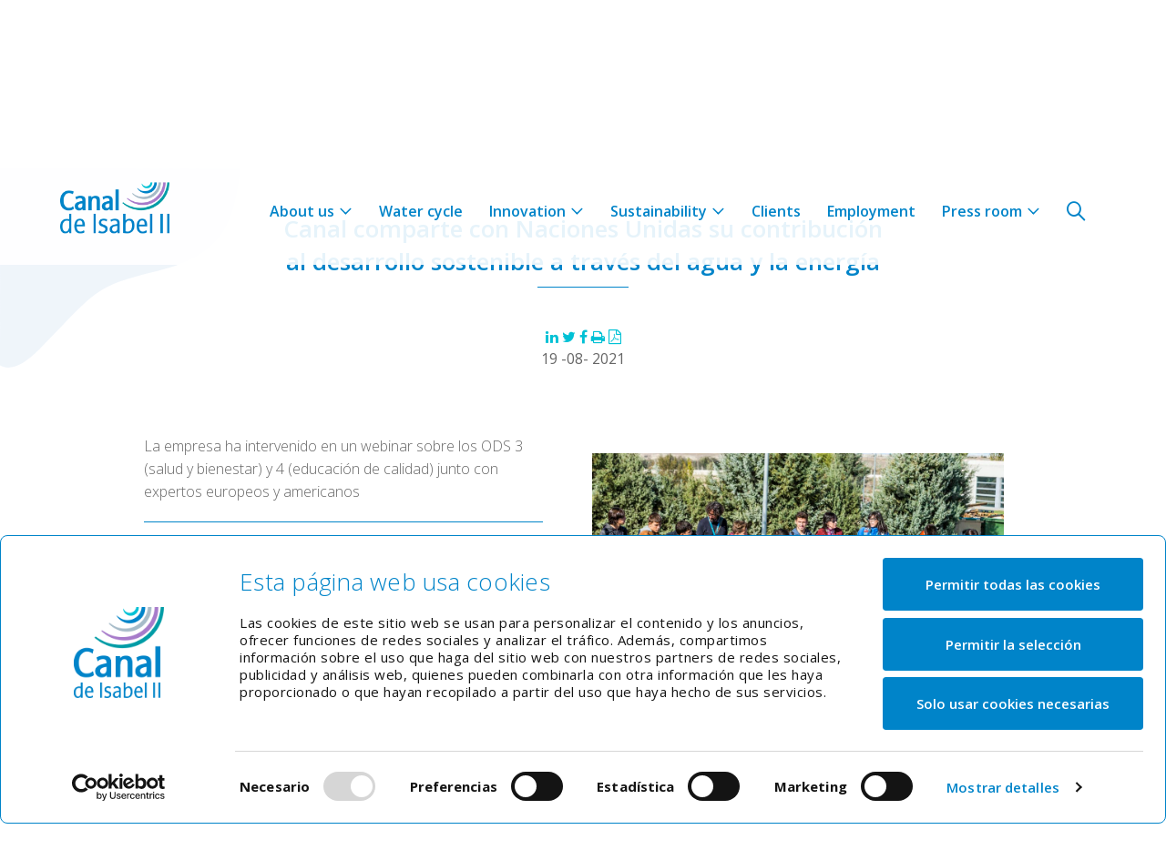

--- FILE ---
content_type: text/html;charset=UTF-8
request_url: https://www.canaldeisabelsegunda.es/en/-/canal-onu-agua-energia-salud-educacion
body_size: 28285
content:
































	
		
			<!DOCTYPE html>





























































<html class="ltr weco-style" dir="ltr" lang="en-US">

    <head>
	    <!-- ###cabecera### -->
		
<!-- Google Tag Manager -->
<script>(function(w,d,s,l,i){w[l]=w[l]||[];w[l].push({'gtm.start':
new Date().getTime(),event:'gtm.js'});var f=d.getElementsByTagName(s)[0],
j=d.createElement(s),dl=l!='dataLayer'?'&l='+l:'';j.async=true;j.src=
'https://www.googletagmanager.com/gtm.js?id='+i+dl;f.parentNode.insertBefore(j,f);
})(window,document,'script','dataLayer','GTM-MJ8VTHM');</script>
<!-- End Google Tag Manager -->			
		<script type="text/javascript">var jspPath ="/o/weco-ov-theme/jsp/";</script>

		<title>Canal comparte con Naciones Unidas su contribución al desarrollo sostenible a través del agua y la energía - Canal de Isabel II</title>


		<meta content="initial-scale=1.0, width=device-width" name="viewport" />

		<meta http-equiv="Cache-Control" content="no-store"/>
		<meta http-equiv="Pragma" content="no-cache"/>


        <link rel="shortcut icon" type="image/x-icon" href="https://www.canaldeisabelsegunda.es/o/weco-ov-theme/images/favicon.ico" />
































<meta content="text/html; charset=UTF-8" http-equiv="content-type" />









<meta content="actualidad" lang="en-US" name="keywords" />


<script type="importmap">{"imports":{"react-dom":"/o/frontend-js-react-web/__liferay__/exports/react-dom.js","@clayui/breadcrumb":"/o/frontend-taglib-clay/__liferay__/exports/@clayui$breadcrumb.js","@clayui/charts":"/o/frontend-taglib-clay/__liferay__/exports/@clayui$charts.js","@clayui/empty-state":"/o/frontend-taglib-clay/__liferay__/exports/@clayui$empty-state.js","react":"/o/frontend-js-react-web/__liferay__/exports/react.js","react-dom-16":"/o/frontend-js-react-web/__liferay__/exports/react-dom-16.js","@clayui/navigation-bar":"/o/frontend-taglib-clay/__liferay__/exports/@clayui$navigation-bar.js","@clayui/icon":"/o/frontend-taglib-clay/__liferay__/exports/@clayui$icon.js","@clayui/table":"/o/frontend-taglib-clay/__liferay__/exports/@clayui$table.js","@clayui/slider":"/o/frontend-taglib-clay/__liferay__/exports/@clayui$slider.js","@clayui/multi-select":"/o/frontend-taglib-clay/__liferay__/exports/@clayui$multi-select.js","@clayui/nav":"/o/frontend-taglib-clay/__liferay__/exports/@clayui$nav.js","@clayui/provider":"/o/frontend-taglib-clay/__liferay__/exports/@clayui$provider.js","@clayui/panel":"/o/frontend-taglib-clay/__liferay__/exports/@clayui$panel.js","@clayui/list":"/o/frontend-taglib-clay/__liferay__/exports/@clayui$list.js","@clayui/date-picker":"/o/frontend-taglib-clay/__liferay__/exports/@clayui$date-picker.js","@clayui/label":"/o/frontend-taglib-clay/__liferay__/exports/@clayui$label.js","@liferay/frontend-js-api/data-set":"/o/frontend-js-dependencies-web/__liferay__/exports/@liferay$js-api$data-set.js","@clayui/core":"/o/frontend-taglib-clay/__liferay__/exports/@clayui$core.js","@clayui/pagination-bar":"/o/frontend-taglib-clay/__liferay__/exports/@clayui$pagination-bar.js","@clayui/layout":"/o/frontend-taglib-clay/__liferay__/exports/@clayui$layout.js","@clayui/multi-step-nav":"/o/frontend-taglib-clay/__liferay__/exports/@clayui$multi-step-nav.js","@liferay/frontend-js-api":"/o/frontend-js-dependencies-web/__liferay__/exports/@liferay$js-api.js","@clayui/toolbar":"/o/frontend-taglib-clay/__liferay__/exports/@clayui$toolbar.js","@clayui/badge":"/o/frontend-taglib-clay/__liferay__/exports/@clayui$badge.js","react-dom-18":"/o/frontend-js-react-web/__liferay__/exports/react-dom-18.js","@clayui/link":"/o/frontend-taglib-clay/__liferay__/exports/@clayui$link.js","@clayui/card":"/o/frontend-taglib-clay/__liferay__/exports/@clayui$card.js","@clayui/tooltip":"/o/frontend-taglib-clay/__liferay__/exports/@clayui$tooltip.js","@clayui/button":"/o/frontend-taglib-clay/__liferay__/exports/@clayui$button.js","@clayui/tabs":"/o/frontend-taglib-clay/__liferay__/exports/@clayui$tabs.js","@clayui/sticker":"/o/frontend-taglib-clay/__liferay__/exports/@clayui$sticker.js","@clayui/form":"/o/frontend-taglib-clay/__liferay__/exports/@clayui$form.js","@clayui/popover":"/o/frontend-taglib-clay/__liferay__/exports/@clayui$popover.js","@clayui/shared":"/o/frontend-taglib-clay/__liferay__/exports/@clayui$shared.js","@clayui/localized-input":"/o/frontend-taglib-clay/__liferay__/exports/@clayui$localized-input.js","@clayui/modal":"/o/frontend-taglib-clay/__liferay__/exports/@clayui$modal.js","@clayui/color-picker":"/o/frontend-taglib-clay/__liferay__/exports/@clayui$color-picker.js","@clayui/pagination":"/o/frontend-taglib-clay/__liferay__/exports/@clayui$pagination.js","@clayui/autocomplete":"/o/frontend-taglib-clay/__liferay__/exports/@clayui$autocomplete.js","@clayui/management-toolbar":"/o/frontend-taglib-clay/__liferay__/exports/@clayui$management-toolbar.js","@clayui/time-picker":"/o/frontend-taglib-clay/__liferay__/exports/@clayui$time-picker.js","@clayui/upper-toolbar":"/o/frontend-taglib-clay/__liferay__/exports/@clayui$upper-toolbar.js","@clayui/loading-indicator":"/o/frontend-taglib-clay/__liferay__/exports/@clayui$loading-indicator.js","@clayui/drop-down":"/o/frontend-taglib-clay/__liferay__/exports/@clayui$drop-down.js","@clayui/data-provider":"/o/frontend-taglib-clay/__liferay__/exports/@clayui$data-provider.js","@liferay/language/":"/o/js/language/","@clayui/css":"/o/frontend-taglib-clay/__liferay__/exports/@clayui$css.js","@clayui/alert":"/o/frontend-taglib-clay/__liferay__/exports/@clayui$alert.js","@clayui/progress-bar":"/o/frontend-taglib-clay/__liferay__/exports/@clayui$progress-bar.js","react-16":"/o/frontend-js-react-web/__liferay__/exports/react-16.js","react-18":"/o/frontend-js-react-web/__liferay__/exports/react-18.js"},"scopes":{}}</script><script data-senna-track="temporary">var Liferay = window.Liferay || {};Liferay.Icons = Liferay.Icons || {};Liferay.Icons.controlPanelSpritemap = 'https://www.canaldeisabelsegunda.es/o/admin-theme/images/clay/icons.svg'; Liferay.Icons.spritemap = 'https://www.canaldeisabelsegunda.es/o/weco-ov-theme/images/clay/icons.svg';</script>
<script data-senna-track="permanent" src="/combo?browserId=chrome&minifierType=js&languageId=en_US&t=1769597464694&/o/frontend-js-jquery-web/jquery/jquery.min.js&/o/frontend-js-jquery-web/jquery/init.js&/o/frontend-js-jquery-web/jquery/ajax.js&/o/frontend-js-jquery-web/jquery/bootstrap.bundle.min.js&/o/frontend-js-jquery-web/jquery/collapsible_search.js&/o/frontend-js-jquery-web/jquery/fm.js&/o/frontend-js-jquery-web/jquery/form.js&/o/frontend-js-jquery-web/jquery/popper.min.js&/o/frontend-js-jquery-web/jquery/side_navigation.js" type="text/javascript"></script>
<script data-senna-track="permanent" type="text/javascript">window.Liferay = window.Liferay || {}; window.Liferay.CSP = {nonce: ''};</script>
<link data-senna-track="temporary" href="https://www.canaldeisabelsegunda.es/-/canal-onu-agua-energia-salud-educacion" rel="canonical" />
<link data-senna-track="temporary" href="https://www.canaldeisabelsegunda.es/-/canal-onu-agua-energia-salud-educacion" hreflang="es-ES" rel="alternate" />
<link data-senna-track="temporary" href="https://www.canaldeisabelsegunda.es/en/-/canal-comparte-con-naciones-unidas-su-contribuci%C3%B3n-al-desarrollo-sostenible-a-trav%C3%A9s-del-agua-y-la-energ%C3%ADa" hreflang="en-US" rel="alternate" />
<link data-senna-track="temporary" href="https://www.canaldeisabelsegunda.es/-/canal-onu-agua-energia-salud-educacion" hreflang="x-default" rel="alternate" />

<meta property="og:locale" content="en_US">
<meta property="og:locale:alternate" content="es_ES">
<meta property="og:locale:alternate" content="en_US">
<meta property="og:site_name" content="Canal de Isabel II">
<meta property="og:title" content="Canal comparte con Naciones Unidas su contribución al desarrollo sostenible a través del agua y la energía - Canal de Isabel II">
<meta property="og:type" content="website">
<meta property="og:url" content="https://www.canaldeisabelsegunda.es/-/canal-onu-agua-energia-salud-educacion">


<link href="https://www.canaldeisabelsegunda.es/o/weco-ov-theme/images/favicon.ico" rel="apple-touch-icon" />
<link href="https://www.canaldeisabelsegunda.es/o/weco-ov-theme/images/favicon.ico" rel="icon" />



<link class="lfr-css-file" data-senna-track="temporary" href="https://www.canaldeisabelsegunda.es/o/weco-ov-theme/css/clay.css?browserId=chrome&amp;themeId=wecoovtheme_WAR_wecoovtheme&amp;minifierType=css&amp;languageId=en_US&amp;t=1769593852000" id="liferayAUICSS" rel="stylesheet" type="text/css" />









	<link href="/combo?browserId=chrome&amp;minifierType=css&amp;themeId=wecoovtheme_WAR_wecoovtheme&amp;languageId=en_US&amp;com_liferay_asset_publisher_web_portlet_AssetPublisherPortlet_INSTANCE_62PkTvFsR145:%2Fo%2Fasset-publisher-web%2Fcss%2Fmain.css&amp;com_liferay_journal_content_web_portlet_JournalContentPortlet_INSTANCE_TOOGLEGENERICO:%2Fo%2Fjournal-content-web%2Fcss%2Fmain.css&amp;com_liferay_portal_search_web_portlet_SearchPortlet:%2Fo%2Fportal-search-web%2Fcss%2Fmain.css&amp;com_liferay_product_navigation_product_menu_web_portlet_ProductMenuPortlet:%2Fo%2Fproduct-navigation-product-menu-web%2Fcss%2Fmain.css&amp;com_liferay_product_navigation_user_personal_bar_web_portlet_ProductNavigationUserPersonalBarPortlet:%2Fo%2Fproduct-navigation-user-personal-bar-web%2Fcss%2Fmain.css&amp;com_liferay_site_navigation_menu_web_portlet_SiteNavigationMenuPortlet:%2Fo%2Fsite-navigation-menu-web%2Fcss%2Fmain.css&amp;t=1769593852000" rel="stylesheet" type="text/css"
 data-senna-track="temporary" id="e8eba2e7" />








<script type="text/javascript" data-senna-track="temporary">
	// <![CDATA[
		var Liferay = Liferay || {};

		Liferay.Browser = {
			acceptsGzip: function () {
				return true;
			},

			

			getMajorVersion: function () {
				return 131.0;
			},

			getRevision: function () {
				return '537.36';
			},
			getVersion: function () {
				return '131.0';
			},

			

			isAir: function () {
				return false;
			},
			isChrome: function () {
				return true;
			},
			isEdge: function () {
				return false;
			},
			isFirefox: function () {
				return false;
			},
			isGecko: function () {
				return true;
			},
			isIe: function () {
				return false;
			},
			isIphone: function () {
				return false;
			},
			isLinux: function () {
				return false;
			},
			isMac: function () {
				return true;
			},
			isMobile: function () {
				return false;
			},
			isMozilla: function () {
				return false;
			},
			isOpera: function () {
				return false;
			},
			isRtf: function () {
				return true;
			},
			isSafari: function () {
				return true;
			},
			isSun: function () {
				return false;
			},
			isWebKit: function () {
				return true;
			},
			isWindows: function () {
				return false;
			}
		};

		Liferay.Data = Liferay.Data || {};

		Liferay.Data.ICONS_INLINE_SVG = true;

		Liferay.Data.NAV_SELECTOR = '#navigation';

		Liferay.Data.NAV_SELECTOR_MOBILE = '#navigationCollapse';

		Liferay.Data.isCustomizationView = function () {
			return false;
		};

		Liferay.Data.notices = [
			
		];

		(function () {
			var available = {};

			var direction = {};

			

				available['es_ES'] = 'Spanish\x20\x28Spain\x29';
				direction['es_ES'] = 'ltr';

			

				available['en_US'] = 'English\x20\x28United\x20States\x29';
				direction['en_US'] = 'ltr';

			

			let _cache = {};

			if (Liferay && Liferay.Language && Liferay.Language._cache) {
				_cache = Liferay.Language._cache;
			}

			Liferay.Language = {
				_cache,
				available,
				direction,
				get: function(key) {
					let value = Liferay.Language._cache[key];

					if (value === undefined) {
						value = key;
					}

					return value;
				}
			};
		})();

		var featureFlags = {"LPD-10964":false,"LPD-37927":false,"LPD-10889":false,"LPS-193884":false,"LPD-30371":false,"LPD-11131":true,"LPS-178642":false,"LPS-193005":false,"LPD-31789":false,"LPD-10562":false,"LPD-11212":false,"COMMERCE-8087":false,"LPD-39304":true,"LPD-13311":true,"LRAC-10757":false,"LPD-35941":false,"LPS-180090":false,"LPS-178052":false,"LPD-21414":false,"LPS-185892":false,"LPS-186620":false,"LPD-40533":true,"LPD-40534":true,"LPS-184404":false,"LPD-40530":true,"LPD-20640":false,"LPS-198183":false,"LPD-38869":true,"LPD-35678":false,"LPD-6378":false,"LPS-153714":false,"LPD-11848":false,"LPS-170670":false,"LPD-7822":false,"LPS-169981":false,"LPD-21926":false,"LPS-177027":false,"LPD-37531":false,"LPD-11003":false,"LPD-36446":false,"LPD-39437":false,"LPS-135430":false,"LPD-20556":false,"LPS-134060":false,"LPS-164563":false,"LPD-32050":false,"LPS-122920":false,"LPS-199086":false,"LPD-35128":false,"LPD-10588":false,"LPD-13778":true,"LPD-11313":false,"LPD-6368":false,"LPD-34594":false,"LPS-202104":false,"LPD-19955":false,"LPD-35443":false,"LPD-39967":false,"LPD-11235":false,"LPD-11232":false,"LPS-196935":true,"LPD-43542":false,"LPS-176691":false,"LPS-197909":false,"LPD-29516":false,"COMMERCE-8949":false,"LPD-11228":false,"LPS-153813":false,"LPD-17809":false,"COMMERCE-13024":false,"LPS-165482":false,"LPS-193551":false,"LPS-197477":false,"LPS-174816":false,"LPS-186360":false,"LPD-30204":false,"LPD-32867":false,"LPS-153332":false,"LPD-35013":true,"LPS-179669":false,"LPS-174417":false,"LPD-44091":true,"LPD-31212":false,"LPD-18221":false,"LPS-155284":false,"LRAC-15017":false,"LPD-19870":false,"LPS-200108":false,"LPD-20131":false,"LPS-159643":false,"LPS-129412":false,"LPS-169837":false,"LPD-20379":false};

		Liferay.FeatureFlags = Object.keys(featureFlags).reduce(
			(acc, key) => ({
				...acc, [key]: featureFlags[key] === 'true' || featureFlags[key] === true
			}), {}
		);

		Liferay.PortletKeys = {
			DOCUMENT_LIBRARY: 'com_liferay_document_library_web_portlet_DLPortlet',
			DYNAMIC_DATA_MAPPING: 'com_liferay_dynamic_data_mapping_web_portlet_DDMPortlet',
			ITEM_SELECTOR: 'com_liferay_item_selector_web_portlet_ItemSelectorPortlet'
		};

		Liferay.PropsValues = {
			JAVASCRIPT_SINGLE_PAGE_APPLICATION_TIMEOUT: 0,
			UPLOAD_SERVLET_REQUEST_IMPL_MAX_SIZE: 5242880000
		};

		Liferay.ThemeDisplay = {

			

			
				getLayoutId: function () {
					return '107';
				},

				

				getLayoutRelativeControlPanelURL: function () {
					return '/en/group/site/~/control_panel/manage?p_p_id=com_liferay_asset_publisher_web_portlet_AssetPublisherPortlet_INSTANCE_62PkTvFsR145';
				},

				getLayoutRelativeURL: function () {
					return '/en/detalles-noticia';
				},
				getLayoutURL: function () {
					return 'https://www.canaldeisabelsegunda.es/en/detalles-noticia';
				},
				getParentLayoutId: function () {
					return '24';
				},
				isControlPanel: function () {
					return false;
				},
				isPrivateLayout: function () {
					return 'false';
				},
				isVirtualLayout: function () {
					return false;
				},
			

			getBCP47LanguageId: function () {
				return 'en-US';
			},
			getCanonicalURL: function () {

				

				return 'https\x3a\x2f\x2fwww\x2ecanaldeisabelsegunda\x2ees\x2f-\x2fcanal-onu-agua-energia-salud-educacion';
			},
			getCDNBaseURL: function () {
				return 'https://www.canaldeisabelsegunda.es';
			},
			getCDNDynamicResourcesHost: function () {
				return '';
			},
			getCDNHost: function () {
				return '';
			},
			getCompanyGroupId: function () {
				return '20152';
			},
			getCompanyId: function () {
				return '20116';
			},
			getDefaultLanguageId: function () {
				return 'es_ES';
			},
			getDoAsUserIdEncoded: function () {
				return '';
			},
			getLanguageId: function () {
				return 'en_US';
			},
			getParentGroupId: function () {
				return '20143';
			},
			getPathContext: function () {
				return '';
			},
			getPathImage: function () {
				return '/image';
			},
			getPathJavaScript: function () {
				return '/o/frontend-js-web';
			},
			getPathMain: function () {
				return '/en/c';
			},
			getPathThemeImages: function () {
				return 'https://www.canaldeisabelsegunda.es/o/weco-ov-theme/images';
			},
			getPathThemeRoot: function () {
				return '/o/weco-ov-theme';
			},
			getPlid: function () {
				return '186426';
			},
			getPortalURL: function () {
				return 'https://www.canaldeisabelsegunda.es';
			},
			getRealUserId: function () {
				return '20120';
			},
			getRemoteAddr: function () {
				return '18.216.118.157';
			},
			getRemoteHost: function () {
				return '18.216.118.157';
			},
			getScopeGroupId: function () {
				return '20143';
			},
			getScopeGroupIdOrLiveGroupId: function () {
				return '20143';
			},
			getSessionId: function () {
				return '';
			},
			getSiteAdminURL: function () {
				return 'https://www.canaldeisabelsegunda.es/group/site/~/control_panel/manage?p_p_lifecycle=0&p_p_state=maximized&p_p_mode=view';
			},
			getSiteGroupId: function () {
				return '20143';
			},
			getTimeZone: function() {
				return 'Europe/Paris';
			},
			getURLControlPanel: function() {
				return '/en/group/control_panel?refererPlid=186426';
			},
			getURLHome: function () {
				return 'https\x3a\x2f\x2fwww\x2ecanaldeisabelsegunda\x2ees\x2f';
			},
			getUserEmailAddress: function () {
				return '';
			},
			getUserId: function () {
				return '20120';
			},
			getUserName: function () {
				return '';
			},
			isAddSessionIdToURL: function () {
				return false;
			},
			isImpersonated: function () {
				return false;
			},
			isSignedIn: function () {
				return false;
			},

			isStagedPortlet: function () {
				
					
						return true;
					
					
			},

			isStateExclusive: function () {
				return false;
			},
			isStateMaximized: function () {
				return false;
			},
			isStatePopUp: function () {
				return false;
			}
		};

		var themeDisplay = Liferay.ThemeDisplay;

		Liferay.AUI = {

			

			getCombine: function () {
				return true;
			},
			getComboPath: function () {
				return '/combo/?browserId=chrome&minifierType=&languageId=en_US&t=1769597421470&';
			},
			getDateFormat: function () {
				return '%m/%d/%Y';
			},
			getEditorCKEditorPath: function () {
				return '/o/frontend-editor-ckeditor-web';
			},
			getFilter: function () {
				var filter = 'raw';

				
					
						filter = 'min';
					
					

				return filter;
			},
			getFilterConfig: function () {
				var instance = this;

				var filterConfig = null;

				if (!instance.getCombine()) {
					filterConfig = {
						replaceStr: '.js' + instance.getStaticResourceURLParams(),
						searchExp: '\\.js$'
					};
				}

				return filterConfig;
			},
			getJavaScriptRootPath: function () {
				return '/o/frontend-js-web';
			},
			getPortletRootPath: function () {
				return '/html/portlet';
			},
			getStaticResourceURLParams: function () {
				return '?browserId=chrome&minifierType=&languageId=en_US&t=1769597421470';
			}
		};

		Liferay.authToken = 'uCEM4mPZ';

		

		Liferay.currentURL = '\x2fen\x2f-\x2fcanal-onu-agua-energia-salud-educacion';
		Liferay.currentURLEncoded = '\x252Fen\x252F-\x252Fcanal-onu-agua-energia-salud-educacion';
	// ]]>
</script>

<script data-senna-track="temporary" type="text/javascript">window.__CONFIG__= {basePath: '',combine: true, defaultURLParams: null, explainResolutions: false, exposeGlobal: false, logLevel: 'warn', moduleType: 'module', namespace:'Liferay', nonce: '', reportMismatchedAnonymousModules: 'warn', resolvePath: '/o/js_resolve_modules', url: '/combo/?browserId=chrome&minifierType=js&languageId=en_US&t=1769597421470&', waitTimeout: 60000};</script><script data-senna-track="permanent" src="/o/frontend-js-loader-modules-extender/loader.js?&mac=9WaMmhziBCkScHZwrrVcOR7VZF4=&browserId=chrome&languageId=en_US&minifierType=js" type="text/javascript"></script><script data-senna-track="permanent" src="/combo?browserId=chrome&minifierType=js&languageId=en_US&t=1769597421470&/o/frontend-js-aui-web/aui/aui/aui-min.js&/o/frontend-js-aui-web/liferay/modules.js&/o/frontend-js-aui-web/liferay/aui_sandbox.js&/o/frontend-js-aui-web/aui/attribute-base/attribute-base-min.js&/o/frontend-js-aui-web/aui/attribute-complex/attribute-complex-min.js&/o/frontend-js-aui-web/aui/attribute-core/attribute-core-min.js&/o/frontend-js-aui-web/aui/attribute-observable/attribute-observable-min.js&/o/frontend-js-aui-web/aui/attribute-extras/attribute-extras-min.js&/o/frontend-js-aui-web/aui/event-custom-base/event-custom-base-min.js&/o/frontend-js-aui-web/aui/event-custom-complex/event-custom-complex-min.js&/o/frontend-js-aui-web/aui/oop/oop-min.js&/o/frontend-js-aui-web/aui/aui-base-lang/aui-base-lang-min.js&/o/frontend-js-aui-web/liferay/dependency.js&/o/frontend-js-aui-web/liferay/util.js&/o/frontend-js-web/liferay/dom_task_runner.js&/o/frontend-js-web/liferay/events.js&/o/frontend-js-web/liferay/lazy_load.js&/o/frontend-js-web/liferay/liferay.js&/o/frontend-js-web/liferay/global.bundle.js&/o/frontend-js-web/liferay/portlet.js&/o/frontend-js-web/liferay/workflow.js&/o/oauth2-provider-web/js/liferay.js" type="text/javascript"></script>
<script data-senna-track="temporary" type="text/javascript">window.Liferay = Liferay || {}; window.Liferay.OAuth2 = {getAuthorizeURL: function() {return 'https://www.canaldeisabelsegunda.es/o/oauth2/authorize';}, getBuiltInRedirectURL: function() {return 'https://www.canaldeisabelsegunda.es/o/oauth2/redirect';}, getIntrospectURL: function() { return 'https://www.canaldeisabelsegunda.es/o/oauth2/introspect';}, getTokenURL: function() {return 'https://www.canaldeisabelsegunda.es/o/oauth2/token';}, getUserAgentApplication: function(externalReferenceCode) {return Liferay.OAuth2._userAgentApplications[externalReferenceCode];}, _userAgentApplications: {}}</script><script data-senna-track="temporary" type="text/javascript">try {var MODULE_MAIN='portal-workflow-kaleo-designer-web@5.0.146/index';var MODULE_PATH='/o/portal-workflow-kaleo-designer-web';/**
 * SPDX-FileCopyrightText: (c) 2000 Liferay, Inc. https://liferay.com
 * SPDX-License-Identifier: LGPL-2.1-or-later OR LicenseRef-Liferay-DXP-EULA-2.0.0-2023-06
 */

(function () {
	AUI().applyConfig({
		groups: {
			'kaleo-designer': {
				base: MODULE_PATH + '/designer/js/legacy/',
				combine: Liferay.AUI.getCombine(),
				filter: Liferay.AUI.getFilterConfig(),
				modules: {
					'liferay-kaleo-designer-autocomplete-util': {
						path: 'autocomplete_util.js',
						requires: ['autocomplete', 'autocomplete-highlighters'],
					},
					'liferay-kaleo-designer-definition-diagram-controller': {
						path: 'definition_diagram_controller.js',
						requires: [
							'liferay-kaleo-designer-field-normalizer',
							'liferay-kaleo-designer-utils',
						],
					},
					'liferay-kaleo-designer-dialogs': {
						path: 'dialogs.js',
						requires: ['liferay-util-window'],
					},
					'liferay-kaleo-designer-editors': {
						path: 'editors.js',
						requires: [
							'aui-ace-editor',
							'aui-ace-editor-mode-xml',
							'aui-base',
							'aui-datatype',
							'aui-node',
							'liferay-kaleo-designer-autocomplete-util',
							'liferay-kaleo-designer-utils',
						],
					},
					'liferay-kaleo-designer-field-normalizer': {
						path: 'field_normalizer.js',
						requires: ['liferay-kaleo-designer-remote-services'],
					},
					'liferay-kaleo-designer-nodes': {
						path: 'nodes.js',
						requires: [
							'aui-datatable',
							'aui-datatype',
							'aui-diagram-builder',
							'liferay-kaleo-designer-editors',
							'liferay-kaleo-designer-utils',
						],
					},
					'liferay-kaleo-designer-remote-services': {
						path: 'remote_services.js',
						requires: ['aui-io'],
					},
					'liferay-kaleo-designer-templates': {
						path: 'templates.js',
						requires: ['aui-tpl-snippets-deprecated'],
					},
					'liferay-kaleo-designer-utils': {
						path: 'utils.js',
						requires: [],
					},
					'liferay-kaleo-designer-xml-definition': {
						path: 'xml_definition.js',
						requires: [
							'aui-base',
							'aui-component',
							'dataschema-xml',
							'datatype-xml',
						],
					},
					'liferay-kaleo-designer-xml-definition-serializer': {
						path: 'xml_definition_serializer.js',
						requires: ['escape', 'liferay-kaleo-designer-xml-util'],
					},
					'liferay-kaleo-designer-xml-util': {
						path: 'xml_util.js',
						requires: ['aui-base'],
					},
					'liferay-portlet-kaleo-designer': {
						path: 'main.js',
						requires: [
							'aui-ace-editor',
							'aui-ace-editor-mode-xml',
							'aui-tpl-snippets-deprecated',
							'dataschema-xml',
							'datasource',
							'datatype-xml',
							'event-valuechange',
							'io-form',
							'liferay-kaleo-designer-autocomplete-util',
							'liferay-kaleo-designer-editors',
							'liferay-kaleo-designer-nodes',
							'liferay-kaleo-designer-remote-services',
							'liferay-kaleo-designer-utils',
							'liferay-kaleo-designer-xml-util',
							'liferay-util-window',
						],
					},
				},
				root: MODULE_PATH + '/designer/js/legacy/',
			},
		},
	});
})();
} catch(error) {console.error(error);}try {var MODULE_MAIN='dynamic-data-mapping-web@5.0.115/index';var MODULE_PATH='/o/dynamic-data-mapping-web';/**
 * SPDX-FileCopyrightText: (c) 2000 Liferay, Inc. https://liferay.com
 * SPDX-License-Identifier: LGPL-2.1-or-later OR LicenseRef-Liferay-DXP-EULA-2.0.0-2023-06
 */

(function () {
	const LiferayAUI = Liferay.AUI;

	AUI().applyConfig({
		groups: {
			ddm: {
				base: MODULE_PATH + '/js/legacy/',
				combine: Liferay.AUI.getCombine(),
				filter: LiferayAUI.getFilterConfig(),
				modules: {
					'liferay-ddm-form': {
						path: 'ddm_form.js',
						requires: [
							'aui-base',
							'aui-datatable',
							'aui-datatype',
							'aui-image-viewer',
							'aui-parse-content',
							'aui-set',
							'aui-sortable-list',
							'json',
							'liferay-form',
							'liferay-map-base',
							'liferay-translation-manager',
							'liferay-util-window',
						],
					},
					'liferay-portlet-dynamic-data-mapping': {
						condition: {
							trigger: 'liferay-document-library',
						},
						path: 'main.js',
						requires: [
							'arraysort',
							'aui-form-builder-deprecated',
							'aui-form-validator',
							'aui-map',
							'aui-text-unicode',
							'json',
							'liferay-menu',
							'liferay-translation-manager',
							'liferay-util-window',
							'text',
						],
					},
					'liferay-portlet-dynamic-data-mapping-custom-fields': {
						condition: {
							trigger: 'liferay-document-library',
						},
						path: 'custom_fields.js',
						requires: ['liferay-portlet-dynamic-data-mapping'],
					},
				},
				root: MODULE_PATH + '/js/legacy/',
			},
		},
	});
})();
} catch(error) {console.error(error);}try {var MODULE_MAIN='@liferay/frontend-js-state-web@1.0.30/index';var MODULE_PATH='/o/frontend-js-state-web';/**
 * SPDX-FileCopyrightText: (c) 2000 Liferay, Inc. https://liferay.com
 * SPDX-License-Identifier: LGPL-2.1-or-later OR LicenseRef-Liferay-DXP-EULA-2.0.0-2023-06
 */

(function () {
	AUI().applyConfig({
		groups: {
			state: {

				// eslint-disable-next-line
				mainModule: MODULE_MAIN,
			},
		},
	});
})();
} catch(error) {console.error(error);}try {var MODULE_MAIN='portal-search-web@6.0.148/index';var MODULE_PATH='/o/portal-search-web';/**
 * SPDX-FileCopyrightText: (c) 2000 Liferay, Inc. https://liferay.com
 * SPDX-License-Identifier: LGPL-2.1-or-later OR LicenseRef-Liferay-DXP-EULA-2.0.0-2023-06
 */

(function () {
	AUI().applyConfig({
		groups: {
			search: {
				base: MODULE_PATH + '/js/',
				combine: Liferay.AUI.getCombine(),
				filter: Liferay.AUI.getFilterConfig(),
				modules: {
					'liferay-search-custom-range-facet': {
						path: 'custom_range_facet.js',
						requires: ['aui-form-validator'],
					},
				},
				root: MODULE_PATH + '/js/',
			},
		},
	});
})();
} catch(error) {console.error(error);}try {var MODULE_MAIN='staging-processes-web@5.0.65/index';var MODULE_PATH='/o/staging-processes-web';/**
 * SPDX-FileCopyrightText: (c) 2000 Liferay, Inc. https://liferay.com
 * SPDX-License-Identifier: LGPL-2.1-or-later OR LicenseRef-Liferay-DXP-EULA-2.0.0-2023-06
 */

(function () {
	AUI().applyConfig({
		groups: {
			stagingprocessesweb: {
				base: MODULE_PATH + '/js/legacy/',
				combine: Liferay.AUI.getCombine(),
				filter: Liferay.AUI.getFilterConfig(),
				modules: {
					'liferay-staging-processes-export-import': {
						path: 'main.js',
						requires: [
							'aui-datatype',
							'aui-dialog-iframe-deprecated',
							'aui-modal',
							'aui-parse-content',
							'aui-toggler',
							'liferay-portlet-base',
							'liferay-util-window',
						],
					},
				},
				root: MODULE_PATH + '/js/legacy/',
			},
		},
	});
})();
} catch(error) {console.error(error);}try {var MODULE_MAIN='frontend-js-components-web@2.0.80/index';var MODULE_PATH='/o/frontend-js-components-web';/**
 * SPDX-FileCopyrightText: (c) 2000 Liferay, Inc. https://liferay.com
 * SPDX-License-Identifier: LGPL-2.1-or-later OR LicenseRef-Liferay-DXP-EULA-2.0.0-2023-06
 */

(function () {
	AUI().applyConfig({
		groups: {
			components: {

				// eslint-disable-next-line
				mainModule: MODULE_MAIN,
			},
		},
	});
})();
} catch(error) {console.error(error);}try {var MODULE_MAIN='frontend-editor-alloyeditor-web@5.0.56/index';var MODULE_PATH='/o/frontend-editor-alloyeditor-web';/**
 * SPDX-FileCopyrightText: (c) 2000 Liferay, Inc. https://liferay.com
 * SPDX-License-Identifier: LGPL-2.1-or-later OR LicenseRef-Liferay-DXP-EULA-2.0.0-2023-06
 */

(function () {
	AUI().applyConfig({
		groups: {
			alloyeditor: {
				base: MODULE_PATH + '/js/legacy/',
				combine: Liferay.AUI.getCombine(),
				filter: Liferay.AUI.getFilterConfig(),
				modules: {
					'liferay-alloy-editor': {
						path: 'alloyeditor.js',
						requires: [
							'aui-component',
							'liferay-portlet-base',
							'timers',
						],
					},
					'liferay-alloy-editor-source': {
						path: 'alloyeditor_source.js',
						requires: [
							'aui-debounce',
							'liferay-fullscreen-source-editor',
							'liferay-source-editor',
							'plugin',
						],
					},
				},
				root: MODULE_PATH + '/js/legacy/',
			},
		},
	});
})();
} catch(error) {console.error(error);}try {var MODULE_MAIN='calendar-web@5.0.105/index';var MODULE_PATH='/o/calendar-web';/**
 * SPDX-FileCopyrightText: (c) 2000 Liferay, Inc. https://liferay.com
 * SPDX-License-Identifier: LGPL-2.1-or-later OR LicenseRef-Liferay-DXP-EULA-2.0.0-2023-06
 */

(function () {
	AUI().applyConfig({
		groups: {
			calendar: {
				base: MODULE_PATH + '/js/legacy/',
				combine: Liferay.AUI.getCombine(),
				filter: Liferay.AUI.getFilterConfig(),
				modules: {
					'liferay-calendar-a11y': {
						path: 'calendar_a11y.js',
						requires: ['calendar'],
					},
					'liferay-calendar-container': {
						path: 'calendar_container.js',
						requires: [
							'aui-alert',
							'aui-base',
							'aui-component',
							'liferay-portlet-base',
						],
					},
					'liferay-calendar-date-picker-sanitizer': {
						path: 'date_picker_sanitizer.js',
						requires: ['aui-base'],
					},
					'liferay-calendar-interval-selector': {
						path: 'interval_selector.js',
						requires: ['aui-base', 'liferay-portlet-base'],
					},
					'liferay-calendar-interval-selector-scheduler-event-link': {
						path: 'interval_selector_scheduler_event_link.js',
						requires: ['aui-base', 'liferay-portlet-base'],
					},
					'liferay-calendar-list': {
						path: 'calendar_list.js',
						requires: [
							'aui-template-deprecated',
							'liferay-scheduler',
						],
					},
					'liferay-calendar-message-util': {
						path: 'message_util.js',
						requires: ['liferay-util-window'],
					},
					'liferay-calendar-recurrence-converter': {
						path: 'recurrence_converter.js',
						requires: [],
					},
					'liferay-calendar-recurrence-dialog': {
						path: 'recurrence.js',
						requires: [
							'aui-base',
							'liferay-calendar-recurrence-util',
						],
					},
					'liferay-calendar-recurrence-util': {
						path: 'recurrence_util.js',
						requires: ['aui-base', 'liferay-util-window'],
					},
					'liferay-calendar-reminders': {
						path: 'calendar_reminders.js',
						requires: ['aui-base'],
					},
					'liferay-calendar-remote-services': {
						path: 'remote_services.js',
						requires: [
							'aui-base',
							'aui-component',
							'liferay-calendar-util',
							'liferay-portlet-base',
						],
					},
					'liferay-calendar-session-listener': {
						path: 'session_listener.js',
						requires: ['aui-base', 'liferay-scheduler'],
					},
					'liferay-calendar-simple-color-picker': {
						path: 'simple_color_picker.js',
						requires: ['aui-base', 'aui-template-deprecated'],
					},
					'liferay-calendar-simple-menu': {
						path: 'simple_menu.js',
						requires: [
							'aui-base',
							'aui-template-deprecated',
							'event-outside',
							'event-touch',
							'widget-modality',
							'widget-position',
							'widget-position-align',
							'widget-position-constrain',
							'widget-stack',
							'widget-stdmod',
						],
					},
					'liferay-calendar-util': {
						path: 'calendar_util.js',
						requires: [
							'aui-datatype',
							'aui-io',
							'aui-scheduler',
							'aui-toolbar',
							'autocomplete',
							'autocomplete-highlighters',
						],
					},
					'liferay-scheduler': {
						path: 'scheduler.js',
						requires: [
							'async-queue',
							'aui-datatype',
							'aui-scheduler',
							'dd-plugin',
							'liferay-calendar-a11y',
							'liferay-calendar-message-util',
							'liferay-calendar-recurrence-converter',
							'liferay-calendar-recurrence-util',
							'liferay-calendar-util',
							'liferay-scheduler-event-recorder',
							'liferay-scheduler-models',
							'promise',
							'resize-plugin',
						],
					},
					'liferay-scheduler-event-recorder': {
						path: 'scheduler_event_recorder.js',
						requires: [
							'dd-plugin',
							'liferay-calendar-util',
							'resize-plugin',
						],
					},
					'liferay-scheduler-models': {
						path: 'scheduler_models.js',
						requires: [
							'aui-datatype',
							'dd-plugin',
							'liferay-calendar-util',
						],
					},
				},
				root: MODULE_PATH + '/js/legacy/',
			},
		},
	});
})();
} catch(error) {console.error(error);}try {var MODULE_MAIN='@liferay/frontend-js-react-web@5.0.54/index';var MODULE_PATH='/o/frontend-js-react-web';/**
 * SPDX-FileCopyrightText: (c) 2000 Liferay, Inc. https://liferay.com
 * SPDX-License-Identifier: LGPL-2.1-or-later OR LicenseRef-Liferay-DXP-EULA-2.0.0-2023-06
 */

(function () {
	AUI().applyConfig({
		groups: {
			react: {

				// eslint-disable-next-line
				mainModule: MODULE_MAIN,
			},
		},
	});
})();
} catch(error) {console.error(error);}try {var MODULE_MAIN='@liferay/document-library-web@6.0.198/index';var MODULE_PATH='/o/document-library-web';/**
 * SPDX-FileCopyrightText: (c) 2000 Liferay, Inc. https://liferay.com
 * SPDX-License-Identifier: LGPL-2.1-or-later OR LicenseRef-Liferay-DXP-EULA-2.0.0-2023-06
 */

(function () {
	AUI().applyConfig({
		groups: {
			dl: {
				base: MODULE_PATH + '/js/legacy/',
				combine: Liferay.AUI.getCombine(),
				filter: Liferay.AUI.getFilterConfig(),
				modules: {
					'document-library-upload-component': {
						path: 'DocumentLibraryUpload.js',
						requires: [
							'aui-component',
							'aui-data-set-deprecated',
							'aui-overlay-manager-deprecated',
							'aui-overlay-mask-deprecated',
							'aui-parse-content',
							'aui-progressbar',
							'aui-template-deprecated',
							'liferay-search-container',
							'querystring-parse-simple',
							'uploader',
						],
					},
				},
				root: MODULE_PATH + '/js/legacy/',
			},
		},
	});
})();
} catch(error) {console.error(error);}try {var MODULE_MAIN='contacts-web@5.0.65/index';var MODULE_PATH='/o/contacts-web';/**
 * SPDX-FileCopyrightText: (c) 2000 Liferay, Inc. https://liferay.com
 * SPDX-License-Identifier: LGPL-2.1-or-later OR LicenseRef-Liferay-DXP-EULA-2.0.0-2023-06
 */

(function () {
	AUI().applyConfig({
		groups: {
			contactscenter: {
				base: MODULE_PATH + '/js/legacy/',
				combine: Liferay.AUI.getCombine(),
				filter: Liferay.AUI.getFilterConfig(),
				modules: {
					'liferay-contacts-center': {
						path: 'main.js',
						requires: [
							'aui-io-plugin-deprecated',
							'aui-toolbar',
							'autocomplete-base',
							'datasource-io',
							'json-parse',
							'liferay-portlet-base',
							'liferay-util-window',
						],
					},
				},
				root: MODULE_PATH + '/js/legacy/',
			},
		},
	});
})();
} catch(error) {console.error(error);}try {var MODULE_MAIN='exportimport-web@5.0.100/index';var MODULE_PATH='/o/exportimport-web';/**
 * SPDX-FileCopyrightText: (c) 2000 Liferay, Inc. https://liferay.com
 * SPDX-License-Identifier: LGPL-2.1-or-later OR LicenseRef-Liferay-DXP-EULA-2.0.0-2023-06
 */

(function () {
	AUI().applyConfig({
		groups: {
			exportimportweb: {
				base: MODULE_PATH + '/js/legacy/',
				combine: Liferay.AUI.getCombine(),
				filter: Liferay.AUI.getFilterConfig(),
				modules: {
					'liferay-export-import-export-import': {
						path: 'main.js',
						requires: [
							'aui-datatype',
							'aui-dialog-iframe-deprecated',
							'aui-modal',
							'aui-parse-content',
							'aui-toggler',
							'liferay-portlet-base',
							'liferay-util-window',
						],
					},
				},
				root: MODULE_PATH + '/js/legacy/',
			},
		},
	});
})();
} catch(error) {console.error(error);}try {var MODULE_MAIN='null';var MODULE_PATH='/o/Override-Js-File';;(function() {
	AUI().applyConfig({
		groups: {
			OverrideFrontendJsAuiWeb: {
				base: MODULE_PATH + '/js/',
				combine: Liferay.AUI.getCombine(),
				filter: Liferay.AUI.getFilterConfig(),
				modules: {
					'ovir-session-custom-jsp-module': {
						path: 'custom-session.js',
						condition: {
							name: 'ovir-session-custom-jsp-module',
							trigger: 'liferay-session',
							when: 'instead'
						}
					}
				},
				root: MODULE_PATH + '/js/'
			}
		}
	})
	
})();} catch(error) {console.error(error);}</script>




<script type="text/javascript" data-senna-track="temporary">
	// <![CDATA[
		
			
				
		

		
	// ]]>
</script>





	
		

			

			
		
		



	
		

			

			
		
	












	



















<link class="lfr-css-file" data-senna-track="temporary" href="https://www.canaldeisabelsegunda.es/o/weco-ov-theme/css/main.css?browserId=chrome&amp;themeId=wecoovtheme_WAR_wecoovtheme&amp;minifierType=css&amp;languageId=en_US&amp;t=1769593852000" id="liferayThemeCSS" rel="stylesheet" type="text/css" />








	<style data-senna-track="senna" type="text/css">

		

			

				

					

#p_p_id_com_liferay_asset_publisher_web_portlet_AssetPublisherPortlet_INSTANCE_62PkTvFsR145_ .portlet-content {

}




				

			

		

			

				

					

#p_p_id_com_liferay_asset_publisher_web_portlet_RelatedAssetsPortlet_INSTANCE_TL4vvnJlWuPG_ .portlet-content {

}




				

			

		

			

		

			

		

			

		

			

		

			

		

			

		

			

		

			

				

					

#p_p_id_com_liferay_journal_content_web_portlet_JournalContentPortlet_INSTANCE_yLvq2etf4QIX_ .portlet-content {

}




				

			

		

			

		

			

		

			

		

			

		

			

		

			

				

					

#p_p_id_com_liferay_site_navigation_breadcrumb_web_portlet_SiteNavigationBreadcrumbPortlet_INSTANCE_CAyzJCDQz6wI_ .portlet-content {

}




				

			

		

			

		

			

		

			

		

			

		

			

		

			

		

			

		

			

		

	</style>


<style data-senna-track="temporary" type="text/css">
	:root {
		--color1: #00C1D5;
		--color2: #0084C9;
		--color5: #009CA6;
		--color6: #FFFFFF;
		--color3: #A6BBC8;
		--color4: #A77BCA;
	}
</style>
<link data-senna-track="permanent" href="/o/frontend-js-aui-web/alloy_ui.css?&mac=favIEq7hPo8AEd6k+N5OVADEEls=&browserId=chrome&languageId=en_US&minifierType=css&themeId=wecoovtheme_WAR_wecoovtheme" rel="stylesheet"></link>
<script type="module">
import {init} from '/o/frontend-js-spa-web/__liferay__/index.js';
{
init({"navigationExceptionSelectors":":not([target=\"_blank\"]):not([data-senna-off]):not([data-resource-href]):not([data-cke-saved-href]):not([data-cke-saved-href])","cacheExpirationTime":-1,"clearScreensCache":true,"portletsBlacklist":["com_liferay_login_web_portlet_CreateAccountPortlet","com_liferay_site_navigation_directory_web_portlet_SitesDirectoryPortlet","com_liferay_nested_portlets_web_portlet_NestedPortletsPortlet","com_liferay_questions_web_internal_portlet_QuestionsPortlet","com_liferay_account_admin_web_internal_portlet_AccountUsersRegistrationPortlet","com_liferay_login_web_portlet_ForgotPasswordPortlet","com_liferay_login_municipal_web_portlet_LoginPortletMunicipal","com_liferay_portal_language_override_web_internal_portlet_PLOPortlet","com_liferay_login_web_portlet_LoginPortlet","com_liferay_login_municipal_web_portlet_FastLoginPortletMunicipal","com_liferay_login_web_portlet_FastLoginPortlet"],"excludedTargetPortlets":["com_liferay_users_admin_web_portlet_UsersAdminPortlet","com_liferay_server_admin_web_portlet_ServerAdminPortlet"],"validStatusCodes":[221,490,494,499,491,496,492,493,495,220],"debugEnabled":false,"loginRedirect":"","excludedPaths":["/c/document_library","/documents","/image"],"preloadCSS":false,"userNotification":{"message":"It looks like this is taking longer than expected.","title":"Oops","timeout":30000},"requestTimeout":0});
}

</script>











<script type="text/javascript">
Liferay.on(
	'ddmFieldBlur', function(event) {
		if (window.Analytics) {
			Analytics.send(
				'fieldBlurred',
				'Form',
				{
					fieldName: event.fieldName,
					focusDuration: event.focusDuration,
					formId: event.formId,
					formPageTitle: event.formPageTitle,
					page: event.page,
					title: event.title
				}
			);
		}
	}
);

Liferay.on(
	'ddmFieldFocus', function(event) {
		if (window.Analytics) {
			Analytics.send(
				'fieldFocused',
				'Form',
				{
					fieldName: event.fieldName,
					formId: event.formId,
					formPageTitle: event.formPageTitle,
					page: event.page,
					title:event.title
				}
			);
		}
	}
);

Liferay.on(
	'ddmFormPageShow', function(event) {
		if (window.Analytics) {
			Analytics.send(
				'pageViewed',
				'Form',
				{
					formId: event.formId,
					formPageTitle: event.formPageTitle,
					page: event.page,
					title: event.title
				}
			);
		}
	}
);

Liferay.on(
	'ddmFormSubmit', function(event) {
		if (window.Analytics) {
			Analytics.send(
				'formSubmitted',
				'Form',
				{
					formId: event.formId,
					title: event.title
				}
			);
		}
	}
);

Liferay.on(
	'ddmFormView', function(event) {
		if (window.Analytics) {
			Analytics.send(
				'formViewed',
				'Form',
				{
					formId: event.formId,
					title: event.title
				}
			);
		}
	}
);

</script><script>

</script>















<script type="text/javascript" data-senna-track="temporary">
	if (window.Analytics) {
		window._com_liferay_document_library_analytics_isViewFileEntry = false;
	}
</script>










			<!-- <link rel="stylesheet" type="text/css" href="https://www.canaldeisabelsegunda.es/o/weco-ov-theme/css/style.css?v=31_ene_2026,_12459"> -->

			<script src="https://use.fontawesome.com/2a8d0f7c02.js"></script>

			<link href="https://fonts.googleapis.com/css?family=Open+Sans:300,400,600,700,800" rel="stylesheet"/>

			<script type="text/javascript" src="https://www.canaldeisabelsegunda.es/o/weco-ov-theme/js/vendor/jquery-ui.min.js" ></script>
			<script type="text/javascript" src="https://www.canaldeisabelsegunda.es/o/weco-ov-theme/js/vendor/jquery.mlens-1.6.js" ></script>
			<script defer type="text/javascript" src="https://www.canaldeisabelsegunda.es/o/weco-ov-theme/js/vendor/owl.carousel.js" ></script>
			<script defer type="text/javascript" src="https://www.canaldeisabelsegunda.es/o/weco-ov-theme/js/vendor/owl.navigation.js" ></script>
			<script defer type="text/javascript" src="https://www.canaldeisabelsegunda.es/o/weco-ov-theme/js/vendor/owl.autoplay.js" ></script>
			<script src="https://www.google.com/recaptcha/enterprise.js"></script>
			<script type="text/javascript">var $imagesPath="https://www.canaldeisabelsegunda.es/o/weco-ov-theme/images";</script>


			<script src="https://www.amcharts.com/lib/3/amcharts.js"></script>
			<script src="https://www.amcharts.com/lib/3/pie.js"></script>
      
       		<script type="text/javascript" src="https://www.canaldeisabelsegunda.es/o/weco-ov-theme/js/vendor/jquery.twbsPagination.js" ></script>
       		<script  type="text/javascript" src="https://www.canaldeisabelsegunda.es/o/weco-ov-theme/js/app.js" ></script>
       		


    </head>

    	<body class="chrome controls-visible  yui3-skin-sam guest-site signed-out public-page site " id="cyii-web-body">
<!-- Google Tag Manager (noscript) -->
<noscript><iframe src="https://www.googletagmanager.com/ns.html?id=GTM-MJ8VTHM"
height="0" width="0" style="display:none;visibility:hidden"></iframe></noscript>
<!-- End Google Tag Manager (noscript) -->













































	<nav aria-label="Quick Links" class="bg-dark cadmin quick-access-nav text-center text-white" id="odgw_quickAccessNav">
		
			
				<a class="d-block p-2 sr-only sr-only-focusable text-reset" href="#main-content">
		Skip to Main Content
	</a>
			
			
	</nav>











































































        <div id="wrapper">


				<!-- Inicio login -->
					<div class="loginOVIncl">
						<div class="modal fade modal-login" id="modalLogin" tabindex="-1" role="dialog" aria-labelledby="modalLogin" aria-hidden="true" style="display:none">
							<div class="modal-dialog" role="document">
								<div class="modal-content">
									<div class="modal-header">
										<button type="button" class="close" data-dismiss="modal" aria-label="Close">
											<span class="icon-ico-close_menu"></span>
										</button>
									</div>
									<div class="modal-body">




































	

	<div class="portlet-boundary portlet-boundary_com_vass_cyii_ovir_login_module_  portlet-static portlet-static-end portlet-barebone  " id="p_p_id_com_vass_cyii_ovir_login_module_">
		<span id="p_com_vass_cyii_ovir_login_module"></span>




	

	
		
			


































	
		
<section class="portlet" id="portlet_com_vass_cyii_ovir_login_module">


	<div class="portlet-content">


		
		<div class="editcyii autofit-float autofit-row portlet-header">
			<div class="autofit-col autofit-col-end">
				<div class="autofit-section">
				</div>
			</div>
		</div>
		
		
			<div class=" portlet-content-container">
				


	<div class="portlet-body">



	
		
			
				
					







































	

	








	

				

				
					
						


	

		


 


















<!--  Muestra el modal de login si se ha producido error durante el proceso de login-->
 

 









































<script src="/o/comun-segval-service/js/validaciones.js"></script>





		






	
		

<div class="container">
	<div id="login-form" class="form-wrapper">
		<div class="title-section">
			<h2>
				Área clientes
			</h2>
		</div>
		<p class="text-uppercase">
			Selecciona un perfil
		</p>
		
		<form id="loginForm" action="https://oficinavirtual.canaldeisabelsegunda.es/login-externo" target="_blank" method="post">
			<div class="row">
				<div class="col-4 figure-form__item">
					<input class="radio-form d-none" id="radioParticularLogin" name="_com_vass_cyii_ovir_login_module_tipoUsuario" type="radio" required="required" value="PARTICULAR" /> 
					<label class="label-box" for="radioParticularLogin">
						<div class="figure-form">
							<div class="figure-form__bg bg-circle bg-circle-1">
								<span class="icon-ico-particular-big_accesOV"></span>
							</div>
							<h5>
								Particular
							</h5>
						</div>
					</label>
				</div>
				<div class="col-4 figure-form__item">
					<input class="radio-form d-none" id="radioEmpresaLogin"	name="_com_vass_cyii_ovir_login_module_tipoUsuario" type="radio"	required="required" value="GES_EMPRESAS" /> 
					<label class="label-box" for="radioEmpresaLogin">
						<div class="figure-form">
							<div class="figure-form__bg bg-circle bg-circle-2">
								<span class="icon-ico-empresa-big_accesOV"></span>
							</div>
							<h5>
								Empresa
							</h5>
						</div>
					</label>
				</div>
				<div class="col-4 figure-form__item">
					<input class="radio-form d-none" id="radioAdministradorFincasLogin"	name="_com_vass_cyii_ovir_login_module_tipoUsuario" type="radio"	required="required" value="ADM_FINCAS" /> 
					<label class="label-box" for="radioAdministradorFincasLogin">
						<div class="figure-form">
							<div class="figure-form__bg bg-circle bg-circle-3">
								<span class="icon-ico-administrador-big_accesOV"></span>
							</div>
							<h5>
								Administrador
							</h5>
						</div>
					</label>
				</div>
				<div class="col-4">
					<div class="form-group">
						<label class="label-title" for="tipoDocumento">
							Tipo
						</label>
						<div class="select-wrapper">
							<select class="form-control" id="tipoDocumento"	name="_com_vass_cyii_ovir_login_module_tipoDocumento">
								<option value="NIF">
									NIF
								</option>
								<option value="NIE">
									NIE
								</option>
								<option value="CIF">
									CIF
								</option>
							</select>
						</div>
					</div>
				</div>
				<div class="col-8">
					<div class="form-group">
						<label class="label-title" for="numeroDocumento">
							Número de documento
						</label> 
						<input class="form-control"	id="numeroDocumento" name="_com_vass_cyii_ovir_login_module_numeroDocumento"	placeholder="Número de documento"
							type="text" autocomplete="off" />
						<div class="valid-password">
							<p class="invalid d-none" id="noNumDocLogin">
								Introduzca un número de documento correcto.
							</p>
						</div>
					</div>
				</div>
				<div class="col-12">
					<div class="form-group">
						<div class="input-group input-group-password">
							<div class="input-group-item">
								<label class="label-title" for="passwordFieldHidden">
								Password</label> 
								<input aria-label="Password Hidden"	class="form-control" id="passwordFieldHidden" type="password" name="_com_vass_cyii_ovir_login_module_password"
									placeholder="Password" autocomplete="off" />
								<button class="btn-pass" id="showHide" type="button">
									<span class="input-text-label d-none"> 
										<span class="icon-ico-hidedata_form"></span>
									</span> 
									<span class="input-password-label"> 
										<span class="icon-ico-showdata_form"></span>
									</span>
								</button>
							</div>
						</div>
					</div>
				</div>
				<div class="col-6">
					
					<p>
						<a href="https://oficinavirtual.canaldeisabelsegunda.es/" title='Regístrate'>
							Si aún no eres usuario, regístrate. 
						</a>
					</p>
					
					<p>
						<a href="https://oficinavirtual.canaldeisabelsegunda.es/gestiones-on-line/recupera-tu-contrasena"	title='¿Has olvidado tu contraseña?'>
							¿Has olvidado tu contraseña? 
						</a>
					</p>
				</div>

				<div class="col-6">
					<button class="btn btn-white" id="dni-e">
						Accede mediante DNIe
					</button>
				</div>

				<input id="idThemeLogin" name="_com_vass_cyii_ovir_login_module_idThemeLogin" type="hidden" value='weco' />

				<div class="col-12">
					<div class="form-btn form-btn-one form-btn-100">
						<button id="btLogin" class="btn btn-blue btn-login" type="button">
							Continue
						</button>
					</div>
				</div>
			</div>
		</form>
	</div>
</div>
	
<script>

	
	// Validar campo al salir del input
    $("#login-form input").on("blur", function() {
        if($(this).val() == ''){
            $(this).addClass("error-m"); 
        }
        else{
            $(this).removeClass("error-m");
        }
	});
	
    $("#numeroDocumento, select").on("blur", function() {
 		if($(this).attr('id') == 'tipoDocumento' || $(this).attr('id') == 'numeroDocumento'){
 		checkDocument($("#tipoDocumento"), $("#numeroDocumento"));
 		}
 	});
    
    $("#numeroDocumento").on("keyup", function(){
		var document = $(this).val().toUpperCase();
		$(this).val(document);
	});
	
	// Funcion para validar campos vacios y agregar clase "error-m" para colocar en rojo
    function validarFormVacio() {
		var error = 0;
		var valido = true;
		
		var i = 0;
		$("#login-form input, #login-form select, #login-form- textarea").each(function() {
			i++;
			var input = $(this).val();
			var type = $(this).attr("type");
			if(input == ''){
			    $(this).addClass("error-m");
			    error++;
			}
			else if(type == "radio") {
				if($("input[name=_com_vass_cyii_ovir_login_module_tipoUsuario").is(':checked')) {
					$(".label-box").removeClass("error-m");
			    }
			    else {
			        $(".label-box").addClass("error-m");
			        error++;
			    } 
			}
			else if($(this).attr('id') == 'numeroDocumento' && !checkDocument($("#tipoDocumento"), $("#numeroDocumento"))){
				error++;
			}
			else {
				$(this).removeClass("error-m");
			}
		});
		
		if(error > 0) {
			valido = false;
		}
		return valido;
	}
      
	// funcion para validar si un radio button esta checked
	$(function(){
		$('input[type="radio"]').click(function(){
			if ($(this).is(':checked')){
				tipo_usuario_login = $(this).val();
				
				$(this).siblings(".label-box").removeClass("error-m");
				$(".label-box").each(function(){
					$(this).removeClass("error-m");
				});
			}
		});
	});
	// Validar form al dar click en button
	$("#btLogin").click(function() {
		if(validarFormVacio()){

			window.onbeforeunload = null;
        	document.getElementById("loginForm").submit();
        	
        	document.getElementById("passwordFieldHidden").value = "";
    		document.getElementById("numeroDocumento").value = "";
    		document.getElementById('tipoDocumento').selectedIndex = "0";
    		document.getElementById('radioParticularLogin').checked = false;
    		document.getElementById('radioEmpresaLogin').checked = false;
    		document.getElementById('radioAdministradorFincasLogin').checked = false;
    		
    		$('#modalLogin').modal('hide');
    		
        }
	});

	$("#_com_vass_cyii_ovir_login_module_loginForm" ).submit(function( event ) {
		event.preventDefault();
		
	});
	
	$("#modalLogin button.close").on("click", function(){
		document.getElementById("passwordFieldHidden").value = "";
		document.getElementById("passwordFieldHidden").classList.remove("error-m");
   		document.getElementById("numeroDocumento").value = "";
   		document.getElementById("numeroDocumento").classList.remove("error-m");
   		document.getElementById('tipoDocumento').selectedIndex = "0";
   		document.getElementById('tipoDocumento').classList.remove("error-m");
   		document.getElementById('radioParticularLogin').checked = false;
   		document.getElementById('radioParticularLogin').classList.remove("error-m");
   		document.getElementById('radioEmpresaLogin').checked = false;
   		document.getElementById('radioEmpresaLogin').classList.remove("error-m");
   		document.getElementById('radioAdministradorFincasLogin').checked = false;
   		document.getElementById('radioAdministradorFincasLogin').classList.remove("error-m");
	});
	
	$( document ).ready(function() {
		
	
		$("#dni-e").on("click", function(){
			var urlDnie = 'https://oficinavirtual.canaldeisabelsegunda.es /login-dnie';
			window.location.href=urlDnie;
		});
	});

</script>
	

<script>

//ValidaciÃ³n del documento de identificaciÃ³n
function checkDocument(typeDocument, numberDocument){
	var valida = true;
	
	if(validarNumDocumento(typeDocument.val(), numberDocument.val())=== false){
		numberDocument.addClass("error-m");
		numberDocument.siblings(".valid-password").children()[0].classList.add("d-block");
		valida = false;
	}else{
		numberDocument.removeClass("error-m");
		numberDocument.siblings(".valid-password").children()[0].classList.remove("d-block");
	}
	
	return valida;
}

</script>

	
	
					
				
			
		
	
	


	</div>

			</div>
		
	</div>
</section>
	

		
		







	</div>






									</div>
								</div> 
							</div>
						</div>
					</div>
				<!-- Fin login -->
				<div class="bg-logo"></div>
				
            	<header class="header" id="contacto">
            	
				
						<div class="menu-bar">
							<div class="container-fluid contCabecera">

								<!-- INCLUDE CONTACTA CABECERA -->
								<div class="contactaIncl">






































































	

	<div class="portlet-boundary portlet-boundary_com_liferay_journal_content_web_portlet_JournalContentPortlet_  portlet-static portlet-static-end portlet-barebone portlet-journal-content " id="p_p_id_com_liferay_journal_content_web_portlet_JournalContentPortlet_INSTANCE_contacta_">
		<span id="p_com_liferay_journal_content_web_portlet_JournalContentPortlet_INSTANCE_contacta"></span>




	

	
		
			


































	
		
<section class="portlet" id="portlet_com_liferay_journal_content_web_portlet_JournalContentPortlet_INSTANCE_contacta">


	<div class="portlet-content">


		
		<div class="editcyii autofit-float autofit-row portlet-header">
			<div class="autofit-col autofit-col-end">
				<div class="autofit-section">












<div class="visible-interaction">

	

	
</div>				</div>
			</div>
		</div>
		
		
			<div class=" portlet-content-container">
				


	<div class="portlet-body">



	
		
			
				
					







































	

	








	

				

				
					
						


	

		
































	
	
		
			
			
				
					
					
					
					

						

						

							

							<div class="" data-fragments-editor-item-id="30345-447033" data-fragments-editor-item-type="fragments-editor-mapped-item" >
								
























	
	
	
		<div class="journal-content-article " data-analytics-asset-id="447031" data-analytics-asset-title="Contacta" data-analytics-asset-type="web-content" data-analytics-web-content-resource-pk="447033">
			

			    <div class="clientes-cabecera">
        <a id="openClientesTemp" target="_blank" href="https://oficinavirtual.canaldeisabelsegunda.es/" class="btn btn-access"  >
            VIRTUAL OFFICE
            <img class="img-acceso-clientes" src="https://www.canaldeisabelsegunda.es/o/weco-ov-theme/images/icono-boton-clientes.png" alt="Access">
        </a>
    </div>    

<div class="contacta-cabecera">
    <a href="/contacto" class="btn btn-access2" >
        <span>Contact us</span>
        <img src="https://www.canaldeisabelsegunda.es/o/weco-ov-theme/images/ico-contact.png" alt="Contact us"> 
    </a>
</div>

			
		</div>

		

	



							</div>
						
					
				
			
		
	




	

	

	

	

	




	
	
					
				
			
		
	
	


	</div>

			</div>
		
	</div>
</section>
	

		
		







	</div>






								</div>

								<!-- INCLUDE SELECTOR IDIOMAS CABECERA -->
								<div class="elementoInclCYII languageIncl">






































































	

	<div class="portlet-boundary portlet-boundary_com_liferay_site_navigation_language_web_portlet_SiteNavigationLanguagePortlet_  portlet-static portlet-static-end portlet-barebone portlet-language " id="p_p_id_com_liferay_site_navigation_language_web_portlet_SiteNavigationLanguagePortlet_">
		<span id="p_com_liferay_site_navigation_language_web_portlet_SiteNavigationLanguagePortlet"></span>




	

	
		
			


































	
		
<section class="portlet" id="portlet_com_liferay_site_navigation_language_web_portlet_SiteNavigationLanguagePortlet">


	<div class="portlet-content">


		
		<div class="editcyii autofit-float autofit-row portlet-header">
			<div class="autofit-col autofit-col-end">
				<div class="autofit-section">
				</div>
			</div>
		</div>
		
		
			<div class=" portlet-content-container">
				


	<div class="portlet-body">



	
		
			
				
					







































	

	








	

				

				
					
						


	

		

















    <div class="floatRight">
<a href="/en/c/portal/update_language?redirect=%2Fen%2F-%2Fcanal-onu-agua-energia-salud-educacion&amp;groupId=20143&amp;privateLayout=false&amp;layoutId=107&amp;languageId=es_ES" class="language-entry-short-text" lang="es-ES" >es</a><span class="language-entry-short-text" lang="en-US" >en</span>     </div>


	
	
					
				
			
		
	
	


	</div>

			</div>
		
	</div>
</section>
	

		
		







	</div>






								</div>
							</div>
						</div>

						
					<nav class="navbar navbar-default main-menu" id="menu">
						<div class="container-fluid">

							<div class="row w-100">
								<div class="col-md-12 d-md-flex justify-content-between">
									<div class="navbar-header">
										<button type="button" class="navbar-toggle" title="toggle">
											<i class="ico-toggle"></i>
										</button>
										<div class="navbar-toggle">
											<i class="ico-search"></i>
										</div>
										<a class="navbar-brand" href="https://www.canaldeisabelsegunda.es" role="banner">
											<img alt="Brand" src="https://www.canaldeisabelsegunda.es/image/layout_set_logo?img_id=40884&amp;t=1769597456707"/>											
										</a>
									</div>
									
									
									
										<div class="header-nav">
										<div class="collapse navbar-collapse navbar-ex1-collapse" role="navigation">






































































	

	<div class="portlet-boundary portlet-boundary_com_liferay_site_navigation_menu_web_portlet_SiteNavigationMenuPortlet_  portlet-static portlet-static-end portlet-barebone portlet-navigation " id="p_p_id_com_liferay_site_navigation_menu_web_portlet_SiteNavigationMenuPortlet_">
		<span id="p_com_liferay_site_navigation_menu_web_portlet_SiteNavigationMenuPortlet"></span>




	

	
		
			


































	
		
<section class="portlet" id="portlet_com_liferay_site_navigation_menu_web_portlet_SiteNavigationMenuPortlet">


	<div class="portlet-content">


		
		<div class="editcyii autofit-float autofit-row portlet-header">
			<div class="autofit-col autofit-col-end">
				<div class="autofit-section">
				</div>
			</div>
		</div>
		
		
			<div class=" portlet-content-container">
				


	<div class="portlet-body">



	
		
			
				
					







































	

	








	

				

				
					
						


	

		




















	
	

		

		

		


	<div id="navbar_com_liferay_site_navigation_menu_web_portlet_SiteNavigationMenuPortlet">
		<ul aria-label="Site Pages" class="navbar-blank navbar-nav navbar-site" role="menubar">








					<li class="lfr-nav-item nav-item dropdown" id="layout_com_liferay_site_navigation_menu_web_portlet_SiteNavigationMenuPortlet_4" role="presentation">
						<a aria-haspopup='true' class="nav-link text-truncate dropdown-toggle" href='https://www.canaldeisabelsegunda.es/en/nosotros'  role="menuitem">
							<span class="text-truncate">

								About us 							<span class="lfr-nav-child-toggle">
<svg class="lexicon-icon lexicon-icon-angle-down" role="presentation" ><use xlink:href="https://www.canaldeisabelsegunda.es/o/weco-ov-theme/images/clay/icons.svg#angle-down" /></svg>							</span>

							</span>
						</a>

							<ul aria-expanded="false" class="child-menu dropdown-menu" role="menu">



		<li class="" id="layout_com_liferay_site_navigation_menu_web_portlet_SiteNavigationMenuPortlet_11" role="presentation">
					<a class="dropdown-item" href="https://www.canaldeisabelsegunda.es/en/quienes-somos"  role="menuitem">Who we are</a>
		</li>



		<li class="" id="layout_com_liferay_site_navigation_menu_web_portlet_SiteNavigationMenuPortlet_12" role="presentation">
					<a class="dropdown-item" href="https://www.canaldeisabelsegunda.es/en/accionistas"  role="menuitem">Shareholders</a>
		</li>



		<li class="" id="layout_com_liferay_site_navigation_menu_web_portlet_SiteNavigationMenuPortlet_13" role="presentation">
					<a class="dropdown-item" href="https://www.canaldeisabelsegunda.es/en/grupo-canal"  role="menuitem">Canal Group</a>
		</li>



		<li class="" id="layout_com_liferay_site_navigation_menu_web_portlet_SiteNavigationMenuPortlet_9" role="presentation">
					<a class="dropdown-item" href="https://www.canaldeisabelsegunda.es/en/fundacion-canal"  role="menuitem">Fundación Canal</a>
		</li>



		<li class="" id="layout_com_liferay_site_navigation_menu_web_portlet_SiteNavigationMenuPortlet_33" role="presentation">
					<a class="dropdown-item" href="https://www.canaldeisabelsegunda.es/en/patrimonio"  role="menuitem">Patrimony</a>
		</li>



		<li class="" id="layout_com_liferay_site_navigation_menu_web_portlet_SiteNavigationMenuPortlet_14" role="presentation">
					<a class="dropdown-item" href="https://www.canaldeisabelsegunda.es/en/transparencia"  role="menuitem">Transparency</a>
		</li>

							</ul>
					</li>





					<li class="lfr-nav-item nav-item" id="layout_com_liferay_site_navigation_menu_web_portlet_SiteNavigationMenuPortlet_79" role="presentation">
						<a  class="nav-link text-truncate" href='https://www.canaldeisabelsegunda.es/en/descubre-el-agua'  role="menuitem">
							<span class="text-truncate">

								Water cycle 
							</span>
						</a>

					</li>







					<li class="lfr-nav-item nav-item dropdown" id="layout_com_liferay_site_navigation_menu_web_portlet_SiteNavigationMenuPortlet_218" role="presentation">
						<a aria-haspopup='true' class="nav-link text-truncate dropdown-toggle" href='https://www.canaldeisabelsegunda.es/en/innovacion1'  role="menuitem">
							<span class="text-truncate">

								Innovation 							<span class="lfr-nav-child-toggle">
<svg class="lexicon-icon lexicon-icon-angle-down" role="presentation" ><use xlink:href="https://www.canaldeisabelsegunda.es/o/weco-ov-theme/images/clay/icons.svg#angle-down" /></svg>							</span>

							</span>
						</a>

							<ul aria-expanded="false" class="child-menu dropdown-menu" role="menu">



		<li class="" id="layout_com_liferay_site_navigation_menu_web_portlet_SiteNavigationMenuPortlet_215" role="presentation">
					<a class="dropdown-item" href="https://www.canaldeisabelsegunda.es/en/fondos-europeos"  role="menuitem">European Funds</a>
		</li>



		<li class="" id="layout_com_liferay_site_navigation_menu_web_portlet_SiteNavigationMenuPortlet_238" role="presentation">
					<a class="dropdown-item" href="https://www.canaldeisabelsegunda.es/en/publicaciones-idi"  role="menuitem">Publications</a>
		</li>

							</ul>
					</li>







					<li class="lfr-nav-item nav-item dropdown" id="layout_com_liferay_site_navigation_menu_web_portlet_SiteNavigationMenuPortlet_5" role="presentation">
						<a aria-haspopup='true' class="nav-link text-truncate dropdown-toggle" href='https://www.canaldeisabelsegunda.es/en/sostenibilidad'  role="menuitem">
							<span class="text-truncate">

								Sustainability 							<span class="lfr-nav-child-toggle">
<svg class="lexicon-icon lexicon-icon-angle-down" role="presentation" ><use xlink:href="https://www.canaldeisabelsegunda.es/o/weco-ov-theme/images/clay/icons.svg#angle-down" /></svg>							</span>

							</span>
						</a>

							<ul aria-expanded="false" class="child-menu dropdown-menu" role="menu">



		<li class="" id="layout_com_liferay_site_navigation_menu_web_portlet_SiteNavigationMenuPortlet_256" role="presentation">
					<a class="dropdown-item" href="https://www.canaldeisabelsegunda.es/en/plan-de-sostenibilidad"  role="menuitem">Sustainability Plan</a>
		</li>



		<li class="" id="layout_com_liferay_site_navigation_menu_web_portlet_SiteNavigationMenuPortlet_30" role="presentation">
					<a class="dropdown-item" href="https://www.canaldeisabelsegunda.es/en/medio-ambiente"  role="menuitem">Environment</a>
		</li>



		<li class="" id="layout_com_liferay_site_navigation_menu_web_portlet_SiteNavigationMenuPortlet_226" role="presentation">
					<a class="dropdown-item" href="https://www.canaldeisabelsegunda.es/en/shelteryourwater"  role="menuitem">Shelter your water</a>
		</li>



		<li class="" id="layout_com_liferay_site_navigation_menu_web_portlet_SiteNavigationMenuPortlet_138" role="presentation">
					<a class="dropdown-item" href="https://www.canaldeisabelsegunda.es/en/cuidamos-el-agua"  role="menuitem">We take care of water</a>
		</li>

							</ul>
					</li>





					<li class="lfr-nav-item nav-item" id="layout_com_liferay_site_navigation_menu_web_portlet_SiteNavigationMenuPortlet_6" role="presentation">
						<a  class="nav-link text-truncate" href='https://www.canaldeisabelsegunda.es/en/clientes'  role="menuitem">
							<span class="text-truncate">

								Clients 
							</span>
						</a>

					</li>





					<li class="lfr-nav-item nav-item" id="layout_com_liferay_site_navigation_menu_web_portlet_SiteNavigationMenuPortlet_7" role="presentation">
						<a  class="nav-link text-truncate" href='https://www.canaldeisabelsegunda.es/en/empleo'  role="menuitem">
							<span class="text-truncate">

								Employment 
							</span>
						</a>

					</li>







					<li class="lfr-nav-item nav-item dropdown" id="layout_com_liferay_site_navigation_menu_web_portlet_SiteNavigationMenuPortlet_8" role="presentation">
						<a aria-haspopup='true' class="nav-link text-truncate dropdown-toggle" href='https://www.canaldeisabelsegunda.es/en/comunicacion'  role="menuitem">
							<span class="text-truncate">

								Press room 							<span class="lfr-nav-child-toggle">
<svg class="lexicon-icon lexicon-icon-angle-down" role="presentation" ><use xlink:href="https://www.canaldeisabelsegunda.es/o/weco-ov-theme/images/clay/icons.svg#angle-down" /></svg>							</span>

							</span>
						</a>

							<ul aria-expanded="false" class="child-menu dropdown-menu" role="menu">



		<li class="" id="layout_com_liferay_site_navigation_menu_web_portlet_SiteNavigationMenuPortlet_24" role="presentation">
					<a class="dropdown-item" href="https://www.canaldeisabelsegunda.es/en/actualidad"  role="menuitem">News</a>
		</li>



		<li class="" id="layout_com_liferay_site_navigation_menu_web_portlet_SiteNavigationMenuPortlet_25" role="presentation">
					<a class="dropdown-item" href="https://www.canaldeisabelsegunda.es/en/mediateca"  role="menuitem">Media library</a>
		</li>



		<li class="" id="layout_com_liferay_site_navigation_menu_web_portlet_SiteNavigationMenuPortlet_236" role="presentation">
					<a class="dropdown-item" href="https://www.canaldeisabelsegunda.es/en/publicaciones"  role="menuitem">Publications</a>
		</li>



		<li class="" id="layout_com_liferay_site_navigation_menu_web_portlet_SiteNavigationMenuPortlet_209" role="presentation">
					<a class="dropdown-item" href="https://www.canaldeisabelsegunda.es/en/blog"  role="menuitem">Blog</a>
		</li>



		<li class="" id="layout_com_liferay_site_navigation_menu_web_portlet_SiteNavigationMenuPortlet_17" role="presentation">
					<a class="dropdown-item" href="https://www.canaldeisabelsegunda.es/en/preguntas-frecuentes"  role="menuitem">Frequently asked questions</a>
		</li>

							</ul>
					</li>
		</ul>
	</div>

<script>
AUI().use(
  'liferay-navigation-interaction',
function(A) {
(function() {
var $ = AUI.$;var _ = AUI._;		var navigation = A.one('#navbar_com_liferay_site_navigation_menu_web_portlet_SiteNavigationMenuPortlet');

		Liferay.Data.NAV_INTERACTION_LIST_SELECTOR = '.navbar-site';
		Liferay.Data.NAV_LIST_SELECTOR = '.navbar-site';

		if (navigation) {
			navigation.plug(Liferay.NavigationInteraction);
		}
})();
});

</script>
	
	
	


	
	
					
				
			
		
	
	


	</div>

			</div>
		
	</div>
</section>
	

		
		







	</div>






										</div>
										<ul class="nav navbar-nav no-border list-icon">
											
												<li>
													<a href="#"><i class="ico-search nav-item"></i></a>
												</li>
											<li>
												<a href="#"><i class="ico-toggle"></i></a>
											</li>
										</ul>									
								</div>
							</div>
						</div>




						

						</div>
					</nav>

					<div class="container-fluid searchcyii">
						<div class="bar-search navbar-form navbar-left form-custom animated fadeInDown" role="search">






































































	

	<div class="portlet-boundary portlet-boundary_com_liferay_portal_search_web_search_bar_portlet_SearchBarPortlet_  portlet-static portlet-static-end portlet-barebone portlet-search-bar " id="p_p_id_com_liferay_portal_search_web_search_bar_portlet_SearchBarPortlet_INSTANCE_header_search_">
		<span id="p_com_liferay_portal_search_web_search_bar_portlet_SearchBarPortlet_INSTANCE_header_search"></span>




	

	
		
			


































	
		
<section class="portlet" id="portlet_com_liferay_portal_search_web_search_bar_portlet_SearchBarPortlet_INSTANCE_header_search">


	<div class="portlet-content">


		
		<div class="editcyii autofit-float autofit-row portlet-header">
			<div class="autofit-col autofit-col-end">
				<div class="autofit-section">
				</div>
			</div>
		</div>
		
		
			<div class=" portlet-content-container">
				


	<div class="portlet-body">



	
		
			
				
					







































	

	








	

				

				
					
						


	

		


















	
	
		<form action="https://www.canaldeisabelsegunda.es/en/buscador" id="dkrk___fm" method="get" name="dkrk___fm">
			

			

			





































				
					
					
						<div class="search-bar">
							


































































	

		

		
			
				
					<input  class="field search-bar-empty-search-input form-control"  id="_com_liferay_portal_search_web_search_bar_portlet_SearchBarPortlet_INSTANCE_header_search_emptySearchEnabled"    name="_com_liferay_portal_search_web_search_bar_portlet_SearchBarPortlet_INSTANCE_header_search_emptySearchEnabled"     type="hidden" value="false"   />
				
			
		

		
	










							<div class="input-group search-bar-simple">
								
									
									
										<div class="input-group-item search-bar-keywords-input-wrapper">
											<input aria-label="Search" autocomplete="off" class="form-control input-group-inset input-group-inset-after search-bar-keywords-input" data-qa-id="searchInput" disabled="true" id="dkrk___q" name="q" placeholder="Search..." title="Search" type="text" value="" />

											


































































	

		

		
			
				
					<input  class="field form-control"  id="_com_liferay_portal_search_web_search_bar_portlet_SearchBarPortlet_INSTANCE_header_search_scope"    name="_com_liferay_portal_search_web_search_bar_portlet_SearchBarPortlet_INSTANCE_header_search_scope"     type="hidden" value=""   />
				
			
		

		
	










											<div class="input-group-inset-item input-group-inset-item-after">
												<button class="btn btn-monospaced btn-unstyled search-bar-submit-button" disabled="disabled" type="submit" aria-label="Search" ><span class="inline-item"><svg class="lexicon-icon lexicon-icon-search" role="presentation"><use xlink:href="https://www.canaldeisabelsegunda.es/o/weco-ov-theme/images/clay/icons.svg#search" /></svg></span></button>
											</div>
										</div>
									
								
							</div>
						</div>
					
				
			
		</form>

		<script type="module">
import {SearchBar as ComponentModule} from '/o/portal-search-web/__liferay__/index.js';
{
Liferay.component('__UNNAMED_COMPONENT__25cad769-5b8c-b97c-8d64-ffa391ac6d27', new ComponentModule({"formId":"dkrk___fm","namespace":"_com_liferay_portal_search_web_search_bar_portlet_SearchBarPortlet_INSTANCE_header_search_","spritemap":"https:\/\/www.canaldeisabelsegunda.es\/o\/weco-ov-theme\/images\/clay\/icons.svg","initialKeywords":"","retainFacetSelections":false}), { destroyOnNavigate: true, portletId: 'com_liferay_portal_search_web_search_bar_portlet_SearchBarPortlet_INSTANCE_header_search'});
}

</script>
	


	
	
					
				
			
		
	
	


	</div>

			</div>
		
	</div>
</section>
	

		
		







	</div>






								
        
						<script type="text/javascript">        
								
						 $(".search-content button").on('click', function() {
								var event_label = $(".search-content .search-bar-keywords-input").val();
									
								var  event = 'ev_buscar';
								var event_action = 'buscar';
									
								// Nombre de la pagina
								var seccion_s1 = 'detalles-noticia';

								dataLayer.push({
										'event': event,
										'event_category': seccion_s1,
										'event_action': event_action,
										'event_label' : event_label
								});
						 });
						 
						 </script>
						</div>
					</div>

                	<div class="menu-sidebar animated menu-collapse" role="navigation">

                    	<div class="close-menu-sidebar">X</div>

						<!-- INCLUDE CONTACTA LATERAL -->
						<div class="menu-contact">






































































	

	<div class="portlet-boundary portlet-boundary_com_liferay_journal_content_web_portlet_JournalContentPortlet_  portlet-static portlet-static-end portlet-barebone portlet-journal-content " id="p_p_id_com_liferay_journal_content_web_portlet_JournalContentPortlet_INSTANCE_contactaLateral_">
		<span id="p_com_liferay_journal_content_web_portlet_JournalContentPortlet_INSTANCE_contactaLateral"></span>




	

	
		
			


































	
		
<section class="portlet" id="portlet_com_liferay_journal_content_web_portlet_JournalContentPortlet_INSTANCE_contactaLateral">


	<div class="portlet-content">


		
		<div class="editcyii autofit-float autofit-row portlet-header">
			<div class="autofit-col autofit-col-end">
				<div class="autofit-section">












<div class="visible-interaction">

	

	
</div>				</div>
			</div>
		</div>
		
		
			<div class=" portlet-content-container">
				


	<div class="portlet-body">



	
		
			
				
					







































	

	








	

				

				
					
						


	

		
































	
	
		
			
			
				
					
					
					
					

						

						

							

							<div class="" data-fragments-editor-item-id="30345-447033" data-fragments-editor-item-type="fragments-editor-mapped-item" >
								
























	
	
	
		<div class="journal-content-article " data-analytics-asset-id="447031" data-analytics-asset-title="Contacta" data-analytics-asset-type="web-content" data-analytics-web-content-resource-pk="447033">
			

			<span class="informationContact"> 
    <a href="/contacto">
        <img src="https://www.canaldeisabelsegunda.es/o/weco-ov-theme/images/ico-contact.png" alt="Contact us"> 
        Contact us
    </a>
</span> <br/>
<span class="informationContact"> 
    Customer support: 900 365 365
</span>


			
		</div>

		

	



							</div>
						
					
				
			
		
	




	

	

	

	

	




	
	
					
				
			
		
	
	


	</div>

			</div>
		
	</div>
</section>
	

		
		







	</div>






						</div>

                    	<div class="panel-group menu-sidebar-main" id="accordion" role="tablist" aria-multiselectable="true">

							<!-- MENU LATERAL -->
								<div id="menulateral" class="menu-lateral">
								<nav class="sort-pages modify-pages" role="navigation">
									<div class="menu-lateral-primero">






































































	

	<div class="portlet-boundary portlet-boundary_com_liferay_site_navigation_site_map_web_portlet_SiteNavigationSiteMapPortlet_  portlet-static portlet-static-end portlet-barebone portlet-site-map " id="p_p_id_com_liferay_site_navigation_site_map_web_portlet_SiteNavigationSiteMapPortlet_INSTANCE_siteMapLateralPrincipal_">
		<span id="p_com_liferay_site_navigation_site_map_web_portlet_SiteNavigationSiteMapPortlet_INSTANCE_siteMapLateralPrincipal"></span>




	

	
		
			


































	
		
<section class="portlet" id="portlet_com_liferay_site_navigation_site_map_web_portlet_SiteNavigationSiteMapPortlet_INSTANCE_siteMapLateralPrincipal">


	<div class="portlet-content">


		
		<div class="editcyii autofit-float autofit-row portlet-header">
			<div class="autofit-col autofit-col-end">
				<div class="autofit-section">
				</div>
			</div>
		</div>
		
		
			<div class=" portlet-content-container">
				


	<div class="portlet-body">



	
		
			
				
					







































	

	








	

				

				
					
						


	

		























































	








                            
                            
                            
                            
                            
                            
			 		<div class="">
					    <div class="panel-heading first-element-lateral" role="tab" id="headingAboutus">
					        <h4 class="panel-title">
					                <a role="button" data-toggle="collapse" data-parent="#accordion" href="#collapseAboutus" aria-expanded="true" aria-controls="collapseAboutus">
					                    About us
					                </a>
					        </h4>
					    </div>
						
						

								<div id="collapseAboutus" class="panel-collapse collapse" role="tabpanel" aria-labelledby="headingAboutus">
									<div class="panel-body">
										<ul>										
													<li>
														<a 
															
																href="https://www.canaldeisabelsegunda.es/en/quienes-somos"
																
																title="Go to Who we are"
																
																aria-labelledby="layout_11"  >
																Who we are							
														</a>
													</li>
												
												
													<li>
														<a 
															
																href="https://www.canaldeisabelsegunda.es/en/accionistas"
																
																title="Go to Shareholders"
																
																aria-labelledby="layout_12"  >
																Shareholders							
														</a>
													</li>
												
													<li>
														<a 
															
																href="https://www.canaldeisabelsegunda.es/en/grupo-canal"
																
																title="Go to Canal Group"
																
																aria-labelledby="layout_13"  >
																Canal Group							
														</a>
													</li>
												
													<li>
														<a 
															
																href="https://www.canaldeisabelsegunda.es/en/fundacion-canal"
																
																title="Go to Fundación Canal"
																
																aria-labelledby="layout_9"  >
																Fundación Canal							
														</a>
													</li>
												
													<li>
														<a 
															
																href="https://www.canaldeisabelsegunda.es/en/patrimonio"
																
																title="Go to Patrimony"
																
																aria-labelledby="layout_33"  >
																Patrimony							
														</a>
													</li>
												
													<li>
														<a 
															
																href="https://www.canaldeisabelsegunda.es/en/transparencia"
																
																title="Go to Transparency"
																
																aria-labelledby="layout_14"  >
																Transparency							
														</a>
													</li>
												
										</ul>
									</div>
								</div>
				 	</div>





			 		<div class="">
					    <div class="panel-heading " role="tab" id="headingWatercycle">
					        <h4 class="panel-title">
					                <a 	
					 						href="https://www.canaldeisabelsegunda.es/en/descubre-el-agua"
					 						
					 						title="Go to Water cycle"
										aria-labelledby="layout_79"  >
										Water cycle								
									</a>
					        </h4>
					    </div>
						
						

				 	</div>





                            
                            
                            
			 		<div class="">
					    <div class="panel-heading " role="tab" id="headingInnovation">
					        <h4 class="panel-title">
					                <a role="button" data-toggle="collapse" data-parent="#accordion" href="#collapseInnovation" aria-expanded="true" aria-controls="collapseInnovation">
					                    Innovation
					                </a>
					        </h4>
					    </div>
						
						

								<div id="collapseInnovation" class="panel-collapse collapse" role="tabpanel" aria-labelledby="headingInnovation">
									<div class="panel-body">
										<ul>										
													<li>
														<a 
															
																href="https://www.canaldeisabelsegunda.es/en/sistema-vigia"
																
																title="Go to Vigia System"
																
																aria-labelledby="layout_204"  >
																Vigia System							
														</a>
													</li>
												
													<li>
														<a 
															
																href="https://www.canaldeisabelsegunda.es/en/fondos-europeos"
																
																title="Go to European Funds"
																
																aria-labelledby="layout_215"  >
																European Funds							
														</a>
													</li>
												
													<li>
														<a 
															
																href="https://www.canaldeisabelsegunda.es/en/publicaciones-idi"
																
																title="Go to Publications"
																
																aria-labelledby="layout_238"  >
																Publications							
														</a>
													</li>
												
												
										</ul>
									</div>
								</div>
				 	</div>





                            
                            
                            
                            
			 		<div class="">
					    <div class="panel-heading " role="tab" id="headingSustainability">
					        <h4 class="panel-title">
					                <a role="button" data-toggle="collapse" data-parent="#accordion" href="#collapseSustainability" aria-expanded="true" aria-controls="collapseSustainability">
					                    Sustainability
					                </a>
					        </h4>
					    </div>
						
						

								<div id="collapseSustainability" class="panel-collapse collapse" role="tabpanel" aria-labelledby="headingSustainability">
									<div class="panel-body">
										<ul>										
													<li>
														<a 
															
																href="https://www.canaldeisabelsegunda.es/en/plan-de-sostenibilidad"
																
																title="Go to Sustainability Plan"
																
																aria-labelledby="layout_256"  >
																Sustainability Plan							
														</a>
													</li>
												
													<li>
														<a 
															
																href="https://www.canaldeisabelsegunda.es/en/medio-ambiente"
																
																title="Go to Environment"
																
																aria-labelledby="layout_30"  >
																Environment							
														</a>
													</li>
												
													<li>
														<a 
															
																href="https://www.canaldeisabelsegunda.es/en/shelteryourwater"
																
																title="Go to Shelter your water"
																
																aria-labelledby="layout_226"  >
																Shelter your water							
														</a>
													</li>
												
													<li>
														<a 
															
																href="https://www.canaldeisabelsegunda.es/en/cuidamos-el-agua"
																
																title="Go to We take care of water"
																
																aria-labelledby="layout_138"  >
																We take care of water							
														</a>
													</li>
												
										</ul>
									</div>
								</div>
				 	</div>








			 		<div class="">
					    <div class="panel-heading " role="tab" id="headingClients">
					        <h4 class="panel-title">
					                <a 	
					 						href="https://www.canaldeisabelsegunda.es/en/clientes"
					 						
					 						title="Go to Clients"
										aria-labelledby="layout_6"  >
										Clients								
									</a>
					        </h4>
					    </div>
						
						

				 	</div>





			 		<div class="">
					    <div class="panel-heading " role="tab" id="headingEmployment">
					        <h4 class="panel-title">
					                <a 	
					 						href="https://www.canaldeisabelsegunda.es/en/empleo"
					 						
					 						title="Go to Employment"
										aria-labelledby="layout_7"  >
										Employment								
									</a>
					        </h4>
					    </div>
						
						

				 	</div>





                            
                            
                            
                            
                            
			 		<div class="">
					    <div class="panel-heading " role="tab" id="headingPressroom">
					        <h4 class="panel-title">
					                <a role="button" data-toggle="collapse" data-parent="#accordion" href="#collapsePressroom" aria-expanded="true" aria-controls="collapsePressroom">
					                    Press room
					                </a>
					        </h4>
					    </div>
						
						

								<div id="collapsePressroom" class="panel-collapse collapse" role="tabpanel" aria-labelledby="headingPressroom">
									<div class="panel-body">
										<ul>										
													<li>
														<a 
															
																href="https://www.canaldeisabelsegunda.es/en/actualidad"
																
																title="Go to News"
																
																aria-labelledby="layout_24"  >
																News							
														</a>
													</li>
												
													<li>
														<a 
															
																href="https://www.canaldeisabelsegunda.es/en/mediateca"
																
																title="Go to Media library"
																
																aria-labelledby="layout_25"  >
																Media library							
														</a>
													</li>
												
													<li>
														<a 
															
																href="https://www.canaldeisabelsegunda.es/en/publicaciones"
																
																title="Go to Publications"
																
																aria-labelledby="layout_236"  >
																Publications							
														</a>
													</li>
												
													<li>
														<a 
															
																href="https://www.canaldeisabelsegunda.es/en/blog"
																
																title="Go to Blog"
																
																aria-labelledby="layout_209"  >
																Blog							
														</a>
													</li>
												
													<li>
														<a 
															
																href="https://www.canaldeisabelsegunda.es/en/preguntas-frecuentes"
																
																title="Go to Frequently asked questions"
																
																aria-labelledby="layout_17"  >
																Frequently asked questions							
														</a>
													</li>
												
										</ul>
									</div>
								</div>
				 	</div>





                            
                            
                            
			 		<div class="">
					    <div class="panel-heading " role="tab" id="headingSupplier">
					        <h4 class="panel-title">
					                <a role="button" data-toggle="collapse" data-parent="#accordion" href="#collapseSupplier" aria-expanded="true" aria-controls="collapseSupplier">
					                    Supplier
					                </a>
					        </h4>
					    </div>
						
						

								<div id="collapseSupplier" class="panel-collapse collapse" role="tabpanel" aria-labelledby="headingSupplier">
									<div class="panel-body">
										<ul>										
													<li>
														<a 
															
																href="https://www.canaldeisabelsegunda.es/en/portal-de-proveedores"
																
																title="Go to Suppliers web portal"
																
																aria-labelledby="layout_42"  >
																Suppliers web portal							
														</a>
													</li>
												
													<li>
														<a 
															
																href="https://www.canaldeisabelsegunda.es/en/registro-y-documentacion"
																
																title="Go to Registry and documentation"
																
																aria-labelledby="layout_43"  >
																Registry and documentation							
														</a>
													</li>
												
													<li>
														<a 
															
																href="https://www.canaldeisabelsegunda.es/en/facturacion-electronica"
																
																title="Go to Electronic invoicing"
																
																aria-labelledby="layout_44"  >
																Electronic invoicing							
														</a>
													</li>
												
										</ul>
									</div>
								</div>
				 	</div>





                            
                            
			 		<div class="">
					    <div class="panel-heading " role="tab" id="headingRegulation">
					        <h4 class="panel-title">
					                <a role="button" data-toggle="collapse" data-parent="#accordion" href="#collapseRegulation" aria-expanded="true" aria-controls="collapseRegulation">
					                    Regulation
					                </a>
					        </h4>
					    </div>
						
						

								<div id="collapseRegulation" class="panel-collapse collapse" role="tabpanel" aria-labelledby="headingRegulation">
									<div class="panel-body">
										<ul>										
													<li>
														<a 
															
																href="https://www.canaldeisabelsegunda.es/en/normativa"
																
																title="Go to Regulations"
																
																aria-labelledby="layout_37"  >
																Regulations							
														</a>
													</li>
												
													<li>
														<a 
															
																href="https://www.canaldeisabelsegunda.es/en/contratacion-publica"
																
																title="Go to Public procurement"
																
																aria-labelledby="layout_38"  >
																Public procurement							
														</a>
													</li>
												
										</ul>
									</div>
								</div>
				 	</div>





			 		<div class="">
					    <div class="panel-heading " role="tab" id="headingSitemap">
					        <h4 class="panel-title">
					                <a 	
					 						href="https://www.canaldeisabelsegunda.es/en/mapa-web"
					 						
					 						title="Go to Site map"
										aria-labelledby="layout_21"  >
										Site map								
									</a>
					        </h4>
					    </div>
						
						

				 	</div>

















	
	
					
				
			
		
	
	


	</div>

			</div>
		
	</div>
</section>
	

		
		







	</div>






									</div>
								</nav>






































































	

	<div class="portlet-boundary portlet-boundary_com_liferay_site_navigation_menu_web_portlet_SiteNavigationMenuPortlet_  portlet-static portlet-static-end portlet-barebone portlet-navigation " id="p_p_id_com_liferay_site_navigation_menu_web_portlet_SiteNavigationMenuPortlet_INSTANCE_apps_links_lateral_">
		<span id="p_com_liferay_site_navigation_menu_web_portlet_SiteNavigationMenuPortlet_INSTANCE_apps_links_lateral"></span>




	

	
		
			


































	
		
<section class="portlet" id="portlet_com_liferay_site_navigation_menu_web_portlet_SiteNavigationMenuPortlet_INSTANCE_apps_links_lateral">


	<div class="portlet-content">


		
		<div class="editcyii autofit-float autofit-row portlet-header">
			<div class="autofit-col autofit-col-end">
				<div class="autofit-section">
				</div>
			</div>
		</div>
		
		
			<div class=" portlet-content-container">
				


	<div class="portlet-body">



	
		
			
				
					







































	

	








	

				

				
					
						


	

		




















	
	

		

		

		<div class="">
    <div class="panel-heading " role="tab" id="headingCondicioneslegales">
        <h4 class="panel-title">
                <a role="button" data-toggle="collapse" data-parent="#accordion" href="#collapsedescargaApp" aria-expanded="true" aria-controls="collapsedescargaApp">
                    DESCARGAR APP CANAL CLIENTES
                </a>
        </h4>
    </div>
	
	<div id="collapsedescargaApp" class="panel-collapse collapse" role="tabpanel" aria-labelledby="headingCollapsedescargaApp">
		<div class="panel-body">
		    <ul>										
				<li>
					<a title="App Store" href="https://itunes.apple.com/es/app/canal-gestion-clientes/id1024908300" target="_blank" rel="noopener noreferrer" onclick="sendGTMEventApps();">App Store</a>
				</li>
				
				<li>
						<a title="Google Play" href="https://play.google.com/store/apps/details?id=es.canalgestion.cyapi" target="_blank" rel="noopener noreferrer" onclick="sendGTMEventApps();">Google Play</a>
				</li>
			</ul>
		</div>
	</div>
 </div>


<script type="text/javascript">
	
	function sendGTMEventApps ()  {
	  	var  event = 'ev_app';
	  	var event_action = 'app';
	  		
	  	// Nombre de la pagina
	  	var seccion_s1 = 'detalles-noticia';

		dataLayer.push({
				'event': event,
				'event_category': seccion_s1,
				'event_action': event_action,
		});
	}
</script>
	
	
	


	
	
					
				
			
		
	
	


	</div>

			</div>
		
	</div>
</section>
	

		
		







	</div>






								<nav class="sort-pages modify-pages" role="navigation">
									<div class="menu-lateral-segundo">






































































	

	<div class="portlet-boundary portlet-boundary_com_liferay_site_navigation_site_map_web_portlet_SiteNavigationSiteMapPortlet_  portlet-static portlet-static-end portlet-barebone portlet-site-map " id="p_p_id_com_liferay_site_navigation_site_map_web_portlet_SiteNavigationSiteMapPortlet_INSTANCE_siteMapLateralSecundario_">
		<span id="p_com_liferay_site_navigation_site_map_web_portlet_SiteNavigationSiteMapPortlet_INSTANCE_siteMapLateralSecundario"></span>




	

	
		
			


































	
		
<section class="portlet" id="portlet_com_liferay_site_navigation_site_map_web_portlet_SiteNavigationSiteMapPortlet_INSTANCE_siteMapLateralSecundario">


	<div class="portlet-content">


		
		<div class="editcyii autofit-float autofit-row portlet-header">
			<div class="autofit-col autofit-col-end">
				<div class="autofit-section">
				</div>
			</div>
		</div>
		
		
			<div class=" portlet-content-container">
				


	<div class="portlet-body">



	
		
			
				
					







































	

	








	

				

				
					
						


	

		























































	

	
			    
            	<ul class="links-menu" style="">
        			<li>
        				<b>
                			MORE CANAL
                		</b>
			        </li>
		        	<li>
                		<a 
	 						href="https://www.canaldeisabelsegunda.es/en/ciclo-agua"
	 						
	 						title="Go to Water cycle"
							aria-labelledby="layout_185"  >
							Water cycle	
							<i class="ico-link"></i>							
						</a>
					</li>
		        	<li>
                		<a 
	 						href="https://www.canaldeisabelsegunda.es/en/cuidamos-el-agua1"
	 						
	 						title="Go to We take care of water"
							aria-labelledby="layout_161"  >
							We take care of water	
							<i class="ico-link"></i>							
						</a>
					</li>
		        	<li>
                		<a 
	 						href="https://www.canaldeisabelsegunda.es/en/canal-educa"
	 						
	 						title="Go to Canal Educa"
							aria-labelledby="layout_162"  >
							Canal Educa	
							<i class="ico-link"></i>							
						</a>
					</li>
		        	<li>
                		<a 
	 						href="https://www.canaldeisabelsegunda.es/en/canal-voluntarios"
	 						
	 						title="Go to Canal Voluntarios"
							aria-labelledby="layout_163"  >
							Canal Voluntarios	
							<i class="ico-link"></i>							
						</a>
					</li>
		        	<li>
                		<a 
	 						href="https://www.canaldeisabelsegunda.es/en/fundaci%C3%B3n-canal"
	 						
	 						title="Go to Fundación Canal"
							aria-labelledby="layout_164"  >
							Fundación Canal	
							<i class="ico-link"></i>							
						</a>
					</li>
                </ul>

	



	
	
					
				
			
		
	
	


	</div>

			</div>
		
	</div>
</section>
	

		
		







	</div>






									</div>
								</nav>
								</div>

                    	</div>

                 	</div>

					<div class="bgBlackMenu">&nbsp;</div>

                </header>


            	<section class="content" id="content" role="main">
                	<h1 class="hide-accessible">Canal comparte con Naciones Unidas su contribución al desarrollo sostenible a través del agua y la energía</h1>
					
					
										





























	

		


















	
	
	
		<style type="text/css">
			.master-layout-fragment .portlet-header {
				display: none;
			}
		</style>

		

		<div class="columns-1" id="main-content" role="main">
	<div class="portlet-layout row">
		<div class="col-md-12 portlet-column portlet-column-only" id="column-1">
			<div class="portlet-dropzone portlet-column-content portlet-column-content-only" id="layout-column_column-1">



































	

	<div class="portlet-boundary portlet-boundary_com_liferay_site_navigation_breadcrumb_web_portlet_SiteNavigationBreadcrumbPortlet_  portlet-static portlet-static-end portlet-barebone portlet-breadcrumb " id="p_p_id_com_liferay_site_navigation_breadcrumb_web_portlet_SiteNavigationBreadcrumbPortlet_INSTANCE_CAyzJCDQz6wI_">
		<span id="p_com_liferay_site_navigation_breadcrumb_web_portlet_SiteNavigationBreadcrumbPortlet_INSTANCE_CAyzJCDQz6wI"></span>




	

	
		
			


































	
		
<section class="portlet" id="portlet_com_liferay_site_navigation_breadcrumb_web_portlet_SiteNavigationBreadcrumbPortlet_INSTANCE_CAyzJCDQz6wI">


	<div class="portlet-content">


		
		<div class="editcyii autofit-float autofit-row portlet-header">
			<div class="autofit-col autofit-col-end">
				<div class="autofit-section">
				</div>
			</div>
		</div>
		
		
			<div class=" portlet-content-container">
				


	<div class="portlet-body">



	
		
			
				
					







































	

	








	

				

				
					
						


	

		























<nav aria-label="Breadcrumb" id="_com_liferay_site_navigation_breadcrumb_web_portlet_SiteNavigationBreadcrumbPortlet_INSTANCE_CAyzJCDQz6wI_breadcrumbs-defaultScreen">
	
		<div class="container-fluid-1280">          <ul class="breadcrumb breadcrumb-horizontal">          <li><a href="https://www.canaldeisabelsegunda.es/"> 
                  Home 
</a></li>                             <li>  <a href="https://www.canaldeisabelsegunda.es/en/comunicacion">Press room</a>         </li>                      <li>  <a href="https://www.canaldeisabelsegunda.es/en/actualidad">News</a>         </li>                                    <li>  <a href="https://www.canaldeisabelsegunda.es/en/detalles-noticia/-/asset_publisher/62PkTvFsR145/content/id/9042377?p_r_p_assetEntryId=9042377&_com_liferay_asset_publisher_web_portlet_AssetPublisherPortlet_INSTANCE_62PkTvFsR145_type=content">Canal comparte con Naciones Unidas su contribución al desarrollo sostenible a través del agua y la energía</a>         </li>                </ul>      </div>
<!--###fin###cabecera###-->
<!--###pie###pagina###-->
	
</nav>

	
	
					
				
			
		
	
	


	</div>

			</div>
		
	</div>
</section>
	

		
		







	</div>










































	

	<div class="portlet-boundary portlet-boundary_com_liferay_asset_publisher_web_portlet_AssetPublisherPortlet_  portlet-static portlet-static-end portlet-barebone portlet-asset-publisher " id="p_p_id_com_liferay_asset_publisher_web_portlet_AssetPublisherPortlet_INSTANCE_62PkTvFsR145_">
		<span id="p_com_liferay_asset_publisher_web_portlet_AssetPublisherPortlet_INSTANCE_62PkTvFsR145"></span>




	

	
		
			


































	
		
<section class="portlet" id="portlet_com_liferay_asset_publisher_web_portlet_AssetPublisherPortlet_INSTANCE_62PkTvFsR145">


	<div class="portlet-content">


		
		<div class="editcyii autofit-float autofit-row portlet-header">
			<div class="autofit-col autofit-col-end">
				<div class="autofit-section">
				</div>
			</div>
		</div>
		
		
			<div class=" portlet-content-container">
				


	<div class="portlet-body">



	
		
			
				
					







































	

	








	

				

				
					
						


	

		


































	

		

		































<div class="asset-full-content clearfix mb-5 default-asset-publisher show-asset-title " data-fragments-editor-item-id="30345-9042371" data-fragments-editor-item-type="fragments-editor-mapped-item" >

	

	

	
		<div class="align-items-center d-flex mb-2">
			<p class="component-title h4">
				
					<a class="header-back-to lfr-portal-tooltip" href="https://www.canaldeisabelsegunda.es/en/detalles-noticia/-/asset_publisher/62PkTvFsR145/?p_r_p_assetEntryId=9042377" title="Back" aria-label="Back" ><svg class="lexicon-icon lexicon-icon-angle-left" role="presentation" ><use xlink:href="https://www.canaldeisabelsegunda.es/o/weco-ov-theme/images/clay/icons.svg#angle-left" /></svg></a>
				

				
					<span class="asset-title d-inline">
						Canal comparte con Naciones Unidas su contribución al desarrollo sostenible a través del agua y la energía
					</span>
				
			</p>

			
				
			
		</div>
	

	<span class="asset-anchor lfr-asset-anchor" id="9042377"></span>

	

	<div class="asset-content mb-3">
		














































	
	
	
		<div class="journal-content-article " data-analytics-asset-id="9042369" data-analytics-asset-title="Canal comparte con Naciones Unidas su contribución al desarrollo sostenible a través del agua y la energía" data-analytics-asset-type="web-content" data-analytics-web-content-resource-pk="9042371">
			

			<div class="container-fluid-1280">   

    <div class="row">        
        <div class="col-md-12">       
            <h2 class="title-notice text-center text-blue title-section">Canal comparte con Naciones Unidas su contribución al desarrollo sostenible a través del agua y la energía</h2>                          <div class="social-notice text-center"> 
                <a class="text-greenblue" target="_blank" rel="noopener noreferrer" href="https://www.linkedin.com/shareArticle?mini=true&amp;url=Canal comparte con Naciones Unidas su contribución al desarrollo sostenible a través del agua y la energía https://www.canaldeisabelsegunda.es/en/-/canal-onu-agua-energia-salud-educacion">  
                    <i class="fa fa-linkedin"></i><span class="sr-only">linkedin</span>
                </a>  
                <a class="text-greenblue" target="_blank" rel="noopener noreferrer" href="https://twitter.com/intent/tweet?text=Canal comparte con Naciones Unidas su contribución al desarrollo sostenible a través del agua y la energía https://www.canaldeisabelsegunda.es/en/-/canal-onu-agua-energia-salud-educacion">                              
                    <i class="fa fa-twitter"></i><span class="sr-only">twitter</span>
                </a>  
                <a class="text-greenblue" target="_blank" rel="noopener noreferrer" href="https://www.facebook.com/sharer/sharer.php?u=https://www.canaldeisabelsegunda.es/en/-/canal-onu-agua-energia-salud-educacion">                             
                    <i class="fa fa-facebook"></i><span class="sr-only">facebook</span>
                </a>
                <a class="text-greenblue" onClick="window.print()"> 
                    <i class="fa fa-print"></i><span class="sr-only">print</span>
                </a> 
                    <a href="/documents/20143/9042337/20210819_Canal_ODS_ONU.pdf/ea6d396d-a386-eeb6-b56b-097795148a26?t=1629353645053" target="_blank" rel="noopener noreferrer" class="text-greenblue">
                        <i class="fa fa-file-pdf-o"></i><span class="sr-only">pdf</span>
                    </a>
                     
            </div>                                                                   <p class="date-notice text-center">   2021-08-19      </p>                       </div>                    
                
    <div class="col-md-12 text-notice">         
		<div class="gallery-notice">         
						<div class="media">     
							<img alt="" src="/documents/20143/9042337/CanalEduca.jpg/8067eb27-3b9b-be0d-a224-def101226f80?t=1629353614106" />      
						</div>    
  
						<div class="media">
							<img alt="" src="" />  
							
						</div>  
                        <h5 class="pie-imagen-noticia"><p><p></h5>   
		</div> 
		
		
		
		
		
		
		
		
		
		
		
		
		
		<h3 class="subtitle-notice"> La empresa ha intervenido en un webinar sobre los ODS 3 (salud y bienestar) y 4 (educación de calidad) junto con expertos europeos y americanos </h3> 
            <hr class="blue"> <p>•&nbsp;&nbsp; &nbsp;La empresa pública ha puesto su conocimiento al servicio de la salud pública mediante el Sistema Vigía, para medir la presencia de restos de COVID-19 en aguas residuales<br />
•&nbsp;&nbsp; &nbsp;Desde hace 30 años, su programa Canal Educa forma a jóvenes madrileños en sostenibilidad y cuidado del agua</p> <hr class="blue" />  
        <p>Canal de Isabel II ha participado en el seminario virtual “<strong>Agua y Energía como soluciones para impulsar las acciones para lograr los Objetivos de Desarrollo Sostenible (ODS) 3 (salud y bienestar) y 4 (educación de calidad)</strong>”. &nbsp;Esta sesión forma parte de los eventos promovidos por la <a href="https://www.un.org/en/waterenergynetwork" target="_blank">Red de Agua y Energía de Naciones Unidas</a> y ha contado con la participación de la empresa pública en representación de la Comunidad de Madrid. Su objetivo es compartir conocimientos y buenas prácticas sobre <strong>proyectos e iniciativas que se están desarrollando a favor de los objetivos de desarrollo sostenibles de la Agenda 2030 </strong>ligados a la salud y la educación. En la sesión han intervenido, además, representantes de distintos organismos y empresas procedentes de Brasil, Colombia, Paraguay, Uruguay y Etiopía.&nbsp;</p>

<p>En este sentido, Canal de Isabel II, empresa dependiente de la Consejería de Medio Ambiente, Vivienda y Agricultura de la Comunidad de Madrid, ha presentado uno de sus proyectos más destacables en la actualidad, el <strong>Sistema Vigía,</strong> que rastrea la presencia del virus en las aguas residuales de la Comunidad de Madrid gracias a la implementación de casi 290 puntos de muestreo repartidos por su extensa red de saneamiento, en lo que supone el mayor despliegue de este tipo en nuestro país.&nbsp;</p>

<p>También se han presentado varios proyectos e iniciativas relacionadas con la educación, como el <strong>programa Canal Educa</strong>, creado por la empresa pública en 1991 y actualmente gestionado por su Fundación, que busca concienciar a los más jóvenes sobre el uso sostenible del agua y la búsqueda de soluciones al cambio climático, o el modelo de <strong>FP-Dual del Centro de Estudios Avanzados del Agua</strong>, que se encarga de formar a los futuros profesionales del sector.&nbsp;</p>

<p>Además, Canal de Isabel II promueve de manera continua campañas de sensibilización a la población para favorecer un consumo de agua más racional.&nbsp;<br />
David Peral, especialista en sostenibilidad de la empresa pública, ha intervenido en el panel “Compartiendo experiencias sobre soluciones relacionadas con el agua y la energía en relación con los Objetivos de Desarrollo Sostenible para salud y educación”, en el que ha destacado las principales acciones de la empresa pública en estas líneas de trabajo, y que la convierten en un<strong> referente nacional e internacional </strong>en materia de gestión del ciclo integral del agua, en energías renovables y eficientes y en sostenibilidad.&nbsp;</p>

<p>La Red de Agua y Energía de Naciones Unidas promueve los servicios de agua y energía como factores clave para el desarrollo sostenible. En este sentido, el agua y la energía son imprescindibles para garantizar el bienestar de población, ya que ambos son <strong>vitales para la salud (ODS 3)</strong>, así como para <strong>el apoyo a otros sectores, incluida la educación (ODS 4)</strong> o el desarrollo económico, que se ha convertido en una prioridad especialmente después de los impactos de la pandemia del COVID-19. El compromiso de esta red se materializa en proyectos e iniciativas concretas, que contribuyen a incrementar su valor añadido y permiten generar un impacto positivo por sus beneficios sociales y ambientales.</p>

<p>Canal es una empresa reconocida internacionalmente por su <strong>excelencia en la gestión de los recursos hídricos</strong>, y contribuye con su excelencia a posicionar a la Comunidad de Madrid como líder en materia de <strong>sostenibilidad, innovación y digitalización</strong> en la gestión de este recurso natural .</p>       
    </div>                
    
    
</div> 
</div>  



			
		</div>

		

	





	</div>

	

	

	

	

	

	

	

	

	
</div>
	
	



	




	
	
					
				
			
		
	
	


	</div>

			</div>
		
	</div>
</section>
	

		
		







	</div>










































	

	<div class="portlet-boundary portlet-boundary_com_liferay_journal_content_web_portlet_JournalContentPortlet_  portlet-static portlet-static-end portlet-barebone portlet-journal-content " id="p_p_id_com_liferay_journal_content_web_portlet_JournalContentPortlet_INSTANCE_yLvq2etf4QIX_">
		<span id="p_com_liferay_journal_content_web_portlet_JournalContentPortlet_INSTANCE_yLvq2etf4QIX"></span>




	

	
		
			


































	
		
<section class="portlet" id="portlet_com_liferay_journal_content_web_portlet_JournalContentPortlet_INSTANCE_yLvq2etf4QIX">


	<div class="portlet-content">


		
		<div class="editcyii autofit-float autofit-row portlet-header">
			<div class="autofit-col autofit-col-end">
				<div class="autofit-section">












<div class="visible-interaction">

	

	
</div>				</div>
			</div>
		</div>
		
		
			<div class=" portlet-content-container">
				


	<div class="portlet-body">



	
		
			
				
					







































	

	








	

				

				
					
						


	

		
































	
	
		
			
			
				
					
					
					
					

						

						

							

							<div class="" data-fragments-editor-item-id="30345-833355" data-fragments-editor-item-type="fragments-editor-mapped-item" >
								
























	
	
	
		<div class="journal-content-article " data-analytics-asset-id="833353" data-analytics-asset-title="TOGGLE GENÉRICO" data-analytics-asset-type="web-content" data-analytics-web-content-resource-pk="833355">
			

			<div class="menu-sidebar-news animated menu-collapse" style=""> 
    <div class="row"> 
        <div class="col-md-12 menu-news"> 
            <div class="visible-movil volver-toggle-movil">      
                <a class="text-blue cerrar-toggle">
                    <i class="fa fa-angle-left"></i> Volver
                </a> 
            </div> 
                            <div class="banner-image">
                    <img alt="" src="/documents/796003/833356/JPG+TOOGLE-03+%281%29.jpg/540beaaa-fbdd-4f46-464a-716e29e9a1ee?t=1620276159181"  />
                    <div class="banner-bg mask-small-3"></div>
                </div>
                <h2 class="pl-2 pr-2">
                    <a class="titulo-togle-blue" href="https://www.canaldeisabelsegunda.es/clientes#compromisos">
                     10 COMMITMENTS AS CLEAR AS MADRID&#39;S WATER
                    </a>
                </h2>  
                <p class="pl-2 pr-2">As  we want to speak to you clearly and offer you more solutions for your needs, we have taken another step in our relationship with you. We assume 10 commitments with which to continue providing you with a quality, fair and transparent service. 10 commitments as clear as the water of Madrid.</p>  
        </div>  
    </div> 
        <div class="row">   
                       
                        <div class="col-md-6 menu-news-medio">  
                            <h2 class="pl-2 pr-2">    
                                <a class="titulo-togle-blue" href="https://www.youtube.com/watch?v=7uqHgo8YRok" rel="noopener noreferrer" target="_blank">CANAL IN 60 SECONDS</a>   
                            </h2>   
                            <p class="pl-2 pr-2">The care of our rivers begins in thewaste water treatment plants and continues in our laboratory in Majadahonda, where we analyze the water that we return to the rivers. Julio Rodrigo explains what the analysis of treated waste water consists of and why it is so important for the environment.</p>   
                        </div>   

        </div> 
</div>

			
		</div>

		

	



							</div>
						
					
				
			
		
	




	

	

	

	

	




	
	
					
				
			
		
	
	


	</div>

			</div>
		
	</div>
</section>
	

		
		







	</div>










































	

	<div class="portlet-boundary portlet-boundary_com_liferay_asset_publisher_web_portlet_RelatedAssetsPortlet_  portlet-static portlet-static-end portlet-barebone portlet-asset-publisher " id="p_p_id_com_liferay_asset_publisher_web_portlet_RelatedAssetsPortlet_INSTANCE_TL4vvnJlWuPG_">
		<span id="p_com_liferay_asset_publisher_web_portlet_RelatedAssetsPortlet_INSTANCE_TL4vvnJlWuPG"></span>




	

	
		
			


































	
		
<section class="portlet" id="portlet_com_liferay_asset_publisher_web_portlet_RelatedAssetsPortlet_INSTANCE_TL4vvnJlWuPG">


	<div class="portlet-content">


		
		<div class="editcyii autofit-float autofit-row portlet-header">
			<div class="autofit-col autofit-col-end">
				<div class="autofit-section">
				</div>
			</div>
		</div>
		
		
			<div class=" portlet-content-container">
				


	<div class="portlet-body">



	
		
			
				
					







































	

	








	

				

				
					
						


	

		




































	


























	
	
	




	
		
			
				































	
		
		
		
		
		
			

			





































	<div class="related-notice"><div class="container-fluid-1280">  <div class="row">             <div class="col-md-12">     <h4 class="text-center">Te puede interesar</h4>    </div>     

<div class="col-md-4">
	    <p>
	        <div class="view-media" style="background-image:url(https://www.canaldeisabelsegunda.es/documents/portlet_file_entry/20143/Reapertura+de+la+piscina+de+Riosequillo.png/102f825f-74bf-9034-3a72-b36b415839a4)">
	        </div>
	    </p> 
    <a href="https://www.canaldeisabelsegunda.es/en/-/canal-de-isabel-ii-remodela-la-piscina-de-riosequillo-con-capacidad-para-m%C3%A1s-de-2.000-personas">
        <p class="text-blue title-destacado-notice">
            Canal de Isabel II remodela la piscina de Riosequillo con capacidad para más de 2.000 personas
        </p>
    </a>  
</div>     

<div class="col-md-4">
	    <p>
	        <div class="view-media" style="background-image:url(https://www.canaldeisabelsegunda.es/documents/portlet_file_entry/20143/EDAR_Valdetorres.jpg/50ed7a45-5be0-f675-216e-57024bc5ed99)">
	        </div>
	    </p> 
    <a href="https://www.canaldeisabelsegunda.es/en/-/canal-de-isabel-ii-exporta-a-per%C3%BA-su-sistema-vig%C3%ADa-de-rastreo-de-covid-19-en-aguas-residuales">
        <p class="text-blue title-destacado-notice">
            Canal de Isabel II exporta a Perú su Sistema Vigía de rastreo de COVID-19 en aguas residuales
        </p>
    </a>  
</div>     

<div class="col-md-4">
	    <p>
	        <div class="view-media" style="background-image:url(https://www.canaldeisabelsegunda.es/documents/portlet_file_entry/20143/viviendas+Madrid.png/018fd008-2b6e-96fd-8598-3f98da912f20)">
	        </div>
	    </p> 
    <a href="https://www.canaldeisabelsegunda.es/en/-/canal-de-isabel-ii-bonificar%C3%A1-el-100-de-la-factura-del-agua-a-los-propietarios-v%C3%ADctimas-de-ocupaciones">
        <p class="text-blue title-destacado-notice">
            Canal de Isabel II bonificará el 100 % de la factura del agua a los propietarios víctimas de ocupaciones
        </p>
    </a>  
</div>     
</div>  
</div> 
</div> 


		
		
	




			
			
		
	
	








	
	
					
				
			
		
	
	


	</div>

			</div>
		
	</div>
</section>
	

		
		







	</div>






</div>
		</div>
	</div>
</div>
	


<form action="#" aria-hidden="true" class="hide" id="hrefFm" method="post" name="hrefFm"><span></span><button hidden type="submit">Hidden</button></form>

	
            	</section>

			<!--###pie###pagina###-->


        	<div class="btnUp"><i class="fa fa-chevron-up"></i></div>

        	<div class="popup-media">
            	<div class="container-popup animated">
                	<a class="close-popup" href="#">X</a>
                    <img class="media media-image hidden" src="" alt="Imagen"/>
                    <video class="media media-video hidden" controls="">
                        <source src="" type="video/mp4" />
                     </video>
                    <div class="next-picture"><strong><i class="fa fa-angle-double-right"></i></strong></div>
                    <div class="prev-picture"><strong><i class="fa fa-angle-double-left"></i></strong></div>
            	</div>
        	</div>
        	<div id="calendarNoticias" style="display:none;position:absolute;"></div>
    	</div>

        <!-- INCLUDE COOKIES -->

		<!-- FOOTER: MAPA WEB + CONTACTA + COPYRIGHT -->
		<footer class="footer">
			<div class="container-fluid-1280">
				<div class="row">

					<!-- FOOTER: MAPA WEB -->
					<div class="col-12 col-lg-7">
						<div class="row">
							<div class="col-lg-12">
								<div class="elementoInclCYII footer_mapaweb">

									<nav class="sort-pages modify-pages" role="navigation">






































































	

	<div class="portlet-boundary portlet-boundary_com_liferay_site_navigation_site_map_web_portlet_SiteNavigationSiteMapPortlet_  portlet-static portlet-static-end portlet-barebone portlet-site-map " id="p_p_id_com_liferay_site_navigation_site_map_web_portlet_SiteNavigationSiteMapPortlet_INSTANCE_siteMapFooter_">
		<span id="p_com_liferay_site_navigation_site_map_web_portlet_SiteNavigationSiteMapPortlet_INSTANCE_siteMapFooter"></span>




	

	
		
			


































	
		
<section class="portlet" id="portlet_com_liferay_site_navigation_site_map_web_portlet_SiteNavigationSiteMapPortlet_INSTANCE_siteMapFooter">


	<div class="portlet-content">


		
		<div class="editcyii autofit-float autofit-row portlet-header">
			<div class="autofit-col autofit-col-end">
				<div class="autofit-section">
				</div>
			</div>
		</div>
		
		
			<div class=" portlet-content-container">
				


	<div class="portlet-body">



	
		
			
				
					







































	

	








	

				

				
					
						


	

		























































		<div class="row mapa-web-footer">
		<div class="col-sm-12 col-lg-4">
			<ul class="menu-footer" style="">    
				<li style="">
					<a 
 						href="https://www.canaldeisabelsegunda.es/en/l%C3%ADnea-%C3%A9tica"
 							title="Go to Ethics Line" rel="noopener noreferrer"
						>
						Ethics Line	
					</a>
				</li>
				<li style="">
					<a 
 						href="https://www.canaldeisabelsegunda.es/en/proveedores-f"
 							title="Go to Supplier" rel="noopener noreferrer"
						>
						Supplier	
					</a>
				</li>
				<li style="">
					<a 
 						href="https://www.canaldeisabelsegunda.es/en/normativa-y-licitacion-f"
 							title="Go to Regulation and procurement" rel="noopener noreferrer"
						>
						Regulation and procurement	
					</a>
				</li>
				<li style="">
					<a 
 						href="https://www.canaldeisabelsegunda.es/en/contratacion"
 							title="Go to Procurement" rel="noopener noreferrer"
						>
						Procurement	
					</a>
				</li>
				<li style="">
					<a 
 						href="https://www.canaldeisabelsegunda.es/en/certificaciones-y-acreditaciones1"
 							title="Go to Certifications and accreditations" rel="noopener noreferrer"
						>
						Certifications and accreditations	
					</a>
				</li>
			</ul>
		</div>
		<div class="col-sm-12 col-lg-4">
			<ul class="menu-footer" style="">    
						
          <li style="">
					<a 
 						href="https://www.canaldeisabelsegunda.es/en/sabias-que-f"
 							title="Go to Frequently asked questions" rel="noopener noreferrer"
						>
						Frequently asked questions	
					</a>
				  </li>
          <li style="">
					<a 
 						href="https://www.canaldeisabelsegunda.es/en/mapa-web-f"
 							title="Go to Site map" rel="noopener noreferrer"
						>
						Site map	
					</a>
				  </li>
          <li style="">
					<a 
 						href="https://www.canaldeisabelsegunda.es/en/condiciones-legales-f"
 							title="Go to Legal conditions" rel="noopener noreferrer"
						>
						Legal conditions	
					</a>
				  </li>
						
			</ul>
			
		</div>
		<div class="col-sm-12 col-lg-4">
		
			<ul class="menu-footer mascanal" style=""> 
						
			</ul>
		</div>
		
            





	
	
					
				
			
		
	
	


	</div>

			</div>
		
	</div>
</section>
	

		
		







	</div>






									</nav>

								</div>
							</div>
							<div class="col-lg-9">
								<div class="footer-apps__container">				






































































	

	<div class="portlet-boundary portlet-boundary_com_liferay_site_navigation_menu_web_portlet_SiteNavigationMenuPortlet_  portlet-static portlet-static-end portlet-barebone portlet-navigation " id="p_p_id_com_liferay_site_navigation_menu_web_portlet_SiteNavigationMenuPortlet_INSTANCE_apps_links_">
		<span id="p_com_liferay_site_navigation_menu_web_portlet_SiteNavigationMenuPortlet_INSTANCE_apps_links"></span>




	

	
		
			


































	
		
<section class="portlet" id="portlet_com_liferay_site_navigation_menu_web_portlet_SiteNavigationMenuPortlet_INSTANCE_apps_links">


	<div class="portlet-content">


		
		<div class="editcyii autofit-float autofit-row portlet-header">
			<div class="autofit-col autofit-col-end">
				<div class="autofit-section">
				</div>
			</div>
		</div>
		
		
			<div class=" portlet-content-container">
				


	<div class="portlet-body">



	
		
			
				
					







































	

	








	

				

				
					
						


	

		




















	
	

		

		

		<div class="footer-apps">
    <p>Descarga la app Canal Clientes:</p>
    <a title="App Store" href="https://itunes.apple.com/es/app/canal-gestion-clientes/id1024908300" target="_blank" rel="noopener noreferrer" class="app-store" onclick="sendGTMEventApps();"><img src="https://www.canaldeisabelsegunda.es/o/weco-ov-theme/images/app-store_pie.svg" alt="Logo App Store"></a>
    <a title="Google Play" href="https://play.google.com/store/apps/details?id=es.canalgestion.cyapi" target="_blank" rel="noopener noreferrer" class="google-play" onclick="sendGTMEventApps();"><img src="https://www.canaldeisabelsegunda.es/o/weco-ov-theme/images/google-play_pie.svg" alt="Logo Google Play"></a>
</div>
	
	
	


	
	
					
				
			
		
	
	


	</div>

			</div>
		
	</div>
</section>
	

		
		







	</div>






								</div>
							</div>
							<!-- FOOTER: COPYRIGHT -->
							<div class="col-lg-9 d-none d-lg-block">
								<div class="copyright">
									<div class="elementoInclCYII">






































































	

	<div class="portlet-boundary portlet-boundary_com_liferay_journal_content_web_portlet_JournalContentPortlet_  portlet-static portlet-static-end portlet-barebone portlet-journal-content " id="p_p_id_com_liferay_journal_content_web_portlet_JournalContentPortlet_INSTANCE_copyrightPie_">
		<span id="p_com_liferay_journal_content_web_portlet_JournalContentPortlet_INSTANCE_copyrightPie"></span>




	

	
		
			


































	
		
<section class="portlet" id="portlet_com_liferay_journal_content_web_portlet_JournalContentPortlet_INSTANCE_copyrightPie">


	<div class="portlet-content">


		
		<div class="editcyii autofit-float autofit-row portlet-header">
			<div class="autofit-col autofit-col-end">
				<div class="autofit-section">












<div class="visible-interaction">

	

	
</div>				</div>
			</div>
		</div>
		
		
			<div class=" portlet-content-container">
				


	<div class="portlet-body">



	
		
			
				
					







































	

	








	

				

				
					
						


	

		
































	
	
		
			
			
				
					
					
					
					

						

						

							

							<div class="" data-fragments-editor-item-id="30345-627096" data-fragments-editor-item-type="fragments-editor-mapped-item" >
								
























	
	
	
		<div class="journal-content-article " data-analytics-asset-id="627094" data-analytics-asset-title="Copyright" data-analytics-asset-type="web-content" data-analytics-web-content-resource-pk="627096">
			

			<script type="text/javascript">var imagesPath="https://www.canaldeisabelsegunda.es/o/weco-ov-theme/images";</script>
<p>© Canal de Isabel II, Sociedad Anónima M.P.&nbsp;2023</p>

<div>&nbsp;</div>

			
		</div>

		

	



							</div>
						
					
				
			
		
	




	

	

	

	

	




	
	
					
				
			
		
	
	


	</div>

			</div>
		
	</div>
</section>
	

		
		







	</div>






									</div>

								</div>
							</div>
						</div>
					</div>
					
					<!-- FOOTER: CONTACTA -->
					<div class="col-12 offset-lg-1 mx-auto col-lg-4">
						<div class="elementoInclCYII">
							<div class="footer-contact__bg"></div>
							<div class="footer-contact">






































































	

	<div class="portlet-boundary portlet-boundary_com_liferay_journal_content_web_portlet_JournalContentPortlet_  portlet-static portlet-static-end portlet-barebone portlet-journal-content " id="p_p_id_com_liferay_journal_content_web_portlet_JournalContentPortlet_INSTANCE_contactaPie_">
		<span id="p_com_liferay_journal_content_web_portlet_JournalContentPortlet_INSTANCE_contactaPie"></span>




	

	
		
			


































	
		
<section class="portlet" id="portlet_com_liferay_journal_content_web_portlet_JournalContentPortlet_INSTANCE_contactaPie">


	<div class="portlet-content">


		
		<div class="editcyii autofit-float autofit-row portlet-header">
			<div class="autofit-col autofit-col-end">
				<div class="autofit-section">












<div class="visible-interaction">

	

	
</div>				</div>
			</div>
		</div>
		
		
			<div class=" portlet-content-container">
				


	<div class="portlet-body">



	
		
			
				
					







































	

	








	

				

				
					
						


	

		
































	
	
		
			
			
				
					
					
					
					

						

						

							

							<div class="" data-fragments-editor-item-id="30345-447033" data-fragments-editor-item-type="fragments-editor-mapped-item" >
								
























	
	
	
		<div class="journal-content-article " data-analytics-asset-id="447031" data-analytics-asset-title="Contacta" data-analytics-asset-type="web-content" data-analytics-web-content-resource-pk="447033">
			

			<div class="contact-with-us"> 
		
		<p>
			<a href="/contacto">  
					<img class="animation" alt="Contact us" src="https://www.canaldeisabelsegunda.es/o/weco-ov-theme/images/ico-contact.png" /> 
				Contact us
			</a>
		</p>  
		
		
		<div class="contact-with-us-data"> 
					<img class="animation" alt="Contact us" src="https://www.canaldeisabelsegunda.es/o/weco-ov-theme/images/ico-contact_pie.svg" /> 
			<p style="color:#fff; font-size:14px;">Santa Engracia, 125. 28003 Madrid<br />
			<a id="mostrar-popUp-contactoDOS" style="color:#fff;cursor:pointer;">contacto@canaldeisabelsegunda.es</a><br />
			Customer support: <a href="tel:900 365 365" style="color:#fff">900 365 365</a><br />
		    	Headquarters: <a href="tel:91 545 10 00" style="color:#fff">91 545 10 00</a>
			</p>
		</div>  
	</div>  
	
	<ul class="menu-rrss">   
					<li>             
						<a href="https://www.linkedin.com/company/canal-de-isabel-ii/" rel="noopener noreferrer" target="_blank">         					
							<img alt="linkedin" src="/documents/20143/729117/ico-linkedin.png/55810004-745b-2ce8-2183-6d9b7db0d2f0?t=1562652047497" />            
						</a>         
					</li>         
					<li>             
						<a href="https://www.instagram.com/canalisabelii/" rel="noopener noreferrer" target="_blank">         					
							<img alt="instagram" src="/documents/20143/729117/ico-instagram.png/7791169e-e730-ad52-e3b1-8bf0e7d04870?t=1562652047341" />            
						</a>         
					</li>         
					<li>             
						<a href="https://www.youtube.com/c/canaldeisabeliivideo" rel="noopener noreferrer" target="_blank">         					
							<img alt="youtube" src="/documents/20143/729117/ico-youtube.png/4c909e20-4447-9046-c6a6-6c7e5e277193?t=1562652046314" />            
						</a>         
					</li>         
					<li>             
						<a href="https://www.facebook.com/CanaldeIsabelII/" rel="noopener noreferrer" target="_blank">         					
							<img alt="facebook" src="/documents/20143/388663/ico-face.png/e71a4b8a-0204-09b5-ce3e-d0ff25810a14?t=1532947007976" />            
						</a>         
					</li>         
	</ul>  
	
	<div class="clearfix">&nbsp;</div> 
	


<div class="popUp-contacto display animated bounceInDown" >  
	<div class="contenido-popUp-contacto">   
		<a class="close-popup2">X</a>   
			<p>The data provided by email will be used by Canal de Isabel II, S.A. to attend to the request made and to be able to send you the appropriate response. To know the aspects related to the treatment and the rights that assist you, read carefully <a href="https://www.canaldeisabelsegunda.es/es/web/site/politica-de-privacidad#correo" target="_blank">the<br />
Privacy Policy.</a></p>
		</a>   
		<p class="text-center form-custom" style="margin-top:20px;">    
			<a href="mailto:contacto@canaldeisabelsegunda.es" class="btn btn-submit bold-font" id="mostrar-popUp-contacto">
				OK
			</a> 
		</p>  
	</div> 
</div>

			
		</div>

		

	



							</div>
						
					
				
			
		
	




	

	

	

	

	




	
	
					
				
			
		
	
	


	</div>

			</div>
		
	</div>
</section>
	

		
		







	</div>






							</div>
						</div>
					</div>

					<!-- FOOTER: COPYRIGHT -->
					<div class="col-12 d-block d-lg-none">
						<div class="copyright">
							<div class="elementoInclCYII">






































































	

	<div class="portlet-boundary portlet-boundary_com_liferay_journal_content_web_portlet_JournalContentPortlet_  portlet-static portlet-static-end portlet-barebone portlet-journal-content " id="p_p_id_com_liferay_journal_content_web_portlet_JournalContentPortlet_INSTANCE_copyrightPie_">
		<span id="p_com_liferay_journal_content_web_portlet_JournalContentPortlet_INSTANCE_copyrightPie"></span>




	

	
		
			


































	
		
<section class="portlet" id="portlet_com_liferay_journal_content_web_portlet_JournalContentPortlet_INSTANCE_copyrightPie">


	<div class="portlet-content">


		
		<div class="editcyii autofit-float autofit-row portlet-header">
			<div class="autofit-col autofit-col-end">
				<div class="autofit-section">












<div class="visible-interaction">

	

	
</div>				</div>
			</div>
		</div>
		
		
			<div class=" portlet-content-container">
				


	<div class="portlet-body">



	
		
			
				
					







































	

	








	

				

				
					
						


	

		
































	
	
		
			
			
				
					
					
					
					

						

						

							

							<div class="" data-fragments-editor-item-id="30345-627096" data-fragments-editor-item-type="fragments-editor-mapped-item" >
								
























	
	
	
		<div class="journal-content-article " data-analytics-asset-id="627094" data-analytics-asset-title="Copyright" data-analytics-asset-type="web-content" data-analytics-web-content-resource-pk="627096">
			

			<script type="text/javascript">var imagesPath="https://www.canaldeisabelsegunda.es/o/weco-ov-theme/images";</script>
<p>© Canal de Isabel II, Sociedad Anónima M.P.&nbsp;2023</p>

<div>&nbsp;</div>

			
		</div>

		

	



							</div>
						
					
				
			
		
	




	

	

	

	

	




	
	
					
				
			
		
	
	


	</div>

			</div>
		
	</div>
</section>
	

		
		







	</div>






							</div>

						</div>
					</div>

				</div>
			</div>
		</footer>























































































































	









	









<script type="text/javascript">

	
		

			

			
		
	


</script><script>

</script>















	

	

	
		
	


























	


	
		
	



























	
		
	







































	


<script type="text/javascript">
(function() {var $ = AUI.$;var _ = AUI._;
	var onDestroyPortlet = function () {
		Liferay.detach('messagePosted', onMessagePosted);
		Liferay.detach('destroyPortlet', onDestroyPortlet);
	};

	Liferay.on('destroyPortlet', onDestroyPortlet);

	var onMessagePosted = function (event) {
		if (window.Analytics) {
			const eventProperties = {
				className: event.className,
				classPK: event.classPK,
				commentId: event.commentId,
				text: event.text,
			};

			const blogNode = document.querySelector(
				'[data-analytics-asset-id="' + event.classPK + '"]'
			);

			const dmNode = document.querySelector(
				'[data-analytics-file-entry-id="' + event.classPK + '"]'
			);

			if (blogNode) {
				eventProperties.title = blogNode.dataset.analyticsAssetTitle;
			}
			else if (dmNode) {
				eventProperties.title = dmNode.dataset.analyticsFileEntryTitle;
			}

			Analytics.send('posted', 'Comment', eventProperties);
		}
	};

	Liferay.on('messagePosted', onMessagePosted);
})();
(function() {var $ = AUI.$;var _ = AUI._;
	var onVote = function (event) {
		if (window.Analytics) {
			let title = event.contentTitle;

			if (!title) {
				const dmNode = document.querySelector(
					'[data-analytics-file-entry-id="' + event.classPK + '"]'
				);

				if (dmNode) {
					title = dmNode.dataset.analyticsFileEntryTitle;
				}
			}

			Analytics.send('VOTE', 'Ratings', {
				className: event.className,
				classPK: event.classPK,
				ratingType: event.ratingType,
				score: event.score,
				title,
			});
		}
	};

	var onDestroyPortlet = function () {
		Liferay.detach('ratings:vote', onVote);
		Liferay.detach('destroyPortlet', onDestroyPortlet);
	};

	Liferay.on('ratings:vote', onVote);
	Liferay.on('destroyPortlet', onDestroyPortlet);
})();

	function getValueByAttribute(node, attr) {
		return (
			node.dataset[attr] ||
			(node.parentElement && node.parentElement.dataset[attr])
		);
	}

	function sendDocumentDownloadedAnalyticsEvent(anchor) {
		var fileEntryId = getValueByAttribute(
			anchor,
			'analyticsFileEntryId'
		);
		var title = getValueByAttribute(
			anchor,
			'analyticsFileEntryTitle'
		);
		var version = getValueByAttribute(
			anchor,
			'analyticsFileEntryVersion'
		);

		if (fileEntryId) {
			Analytics.send('documentDownloaded', 'Document', {
				groupId: themeDisplay.getScopeGroupId(),
				fileEntryId,
				preview:
					!!window._com_liferay_document_library_analytics_isViewFileEntry,
				title,
				version,
			});
		}
	}

	function handleDownloadClick(event) {
		if (window.Analytics) {
			if (event.target.nodeName.toLowerCase() === 'a') {
				sendDocumentDownloadedAnalyticsEvent(
					event.target
				);
			}
			else if (
				event.target.parentNode &&
				event.target.parentNode.nodeName.toLowerCase() === 'a'
			) {
				sendDocumentDownloadedAnalyticsEvent(
					event.target.parentNode
				);
			}
			else {
				var target = event.target;
				var matchTextContent =
					target.textContent &&
					target.textContent.toLowerCase() ===
						'download';
				var matchTitle =
					target.title && target.title.toLowerCase() === 'download';
				var matchAction = target.action === 'download';
				var matchLexiconIcon = !!target.querySelector(
					'.lexicon-icon-download'
				);
				var matchLexiconClassName = target.classList.contains(
					'lexicon-icon-download'
				);
				var matchParentTitle =
					target.parentNode &&
					target.parentNode.title &&
					target.parentNode.title.toLowerCase() === 'download';
				var matchParentLexiconClassName =
					target.parentNode &&
					target.parentNode.classList.contains('lexicon-icon-download');

				if (
					matchTextContent ||
					matchTitle ||
					matchParentTitle ||
					matchAction ||
					matchLexiconIcon ||
					matchLexiconClassName ||
					matchParentLexiconClassName
				) {
					var selectedFiles = document.querySelectorAll(
						'.form .custom-control-input:checked'
					);

					selectedFiles.forEach(({value}) => {
						var selectedFile = document.querySelector(
							'[data-analytics-file-entry-id="' + value + '"]'
						);

						sendDocumentDownloadedAnalyticsEvent(
							selectedFile
						);
					});
				}
			}
		}
	}

	Liferay.once('destroyPortlet', () => {
		document.body.removeEventListener(
			'click',
			handleDownloadClick
		);
	});

	Liferay.once('portletReady', () => {
		document.body.addEventListener(
			'click',
			handleDownloadClick
		);
	});

(function() {var $ = AUI.$;var _ = AUI._;
	var onShare = function (data) {
		if (window.Analytics) {
			Analytics.send('shared', 'SocialBookmarks', {
				className: data.className,
				classPK: data.classPK,
				type: data.type,
				url: data.url,
			});
		}
	};

	var onDestroyPortlet = function () {
		Liferay.detach('socialBookmarks:share', onShare);
		Liferay.detach('destroyPortlet', onDestroyPortlet);
	};

	Liferay.on('socialBookmarks:share', onShare);
	Liferay.on('destroyPortlet', onDestroyPortlet);
})();
(function() {var $ = AUI.$;var _ = AUI._;
	function showDialog(uri, title) {
		Liferay.Util.openModal({
			id: 'sharingDialog',
			iframeBodyCssClass: 'sharing-dialog',
			height: '475px',
			size: 'md',
			title: title,
			url: uri,
		});
	}

	var Sharing = {
		copyLink: function (link) {
			navigator.clipboard.writeText(link);

			Liferay.Util.openToast({
				message:
					'Copied link to the clipboard.',
			});
		},

		manageCollaborators: function (classNameId, classPK) {
			var manageCollaboratorsParameters = {
				classNameId: classNameId,
				classPK: classPK,
			};

			var manageCollaboratorsURL = Liferay.Util.PortletURL.createPortletURL(
				'https://www.canaldeisabelsegunda.es/en/group/site/~/control_panel/manage?p_p_id=com_liferay_sharing_web_portlet_ManageCollaboratorsPortlet&p_p_lifecycle=0&p_p_state=pop_up&p_p_auth=OnUjxmFB',
				manageCollaboratorsParameters
			);

			showDialog(
				manageCollaboratorsURL.toString(),
				'Manage Collaborators'
			);
		},

		share: function (classNameId, classPK, title) {
			var sharingParameters = {
				classNameId: classNameId,
				classPK: classPK,
			};

			var sharingURL = Liferay.Util.PortletURL.createPortletURL(
				'https://www.canaldeisabelsegunda.es/en/group/site/~/control_panel/manage?p_p_id=com_liferay_sharing_web_portlet_SharingPortlet&p_p_lifecycle=0&p_p_state=pop_up&p_p_auth=mNefi6EH',
				sharingParameters
			);

			showDialog(sharingURL.toString(), title);
		},
	};

	Liferay.Sharing = Sharing;
})();

	if (window.svg4everybody && Liferay.Data.ICONS_INLINE_SVG) {
		svg4everybody(
			{
				polyfill: true,
				validate: function (src, svg, use) {
					return !src || !src.startsWith('#');
				}
			}
		);
	}

(function() {var $ = AUI.$;var _ = AUI._;
	Liferay.Util.delegate(
		document,
		'focusin',
		'.portlet',
		function(event) {
			event.delegateTarget.closest('.portlet').classList.add('open');
		}
	);

	Liferay.Util.delegate(
		document,
		'focusout',
		'.portlet',
		function(event) {
			event.delegateTarget.closest('.portlet').classList.remove('open');
		}
	);
})();

	// <![CDATA[

		

		Liferay.currentURL = '\x2fen\x2f-\x2fcanal-onu-agua-energia-salud-educacion';
		Liferay.currentURLEncoded = '\x252Fen\x252F-\x252Fcanal-onu-agua-energia-salud-educacion';

	// ]]>


		// <![CDATA[
			(function() {
				$('#portlet_status').parent('#content').html('<div class="container-fluid-1280 error-page-background"><div class="row"><div class="col-md-12 text-center top-200"><p class="text-error-page-blue">LO SENTIMOS, LA PÁGINA QUE HAS SOLICITADO NO EXISTE<br />(ERROR 404)</p><p class="text-secundario-error-page">Te invitamos a volver a la página de inicio o a seguir navegando por las secciones del sitio a través del menú</p></div></div></div>');
			})();
		// ]]>
	
(function() {var $ = AUI.$;var _ = AUI._;
	
		AUI().use(
			'liferay-session',
			function () {
				Liferay.Session = new Liferay.SessionBase(
					{
						autoExtend: true,
						redirectOnExpire: true,
						redirectUrl: 'https\x3a\x2f\x2fwww\x2ecanaldeisabelsegunda\x2ees\x2f',
						sessionLength: 900,
						sessionTimeoutOffset: 70,
						warningLength: 60
					}
				);

				
			}
		);
		
	})();

	
		Liferay.Portlet.register('com_liferay_site_navigation_menu_web_portlet_SiteNavigationMenuPortlet_INSTANCE_apps_links_lateral');
	

	Liferay.Portlet.onLoad(
		{
			canEditTitle: false,
			columnPos: 0,
			isStatic: 'end',
			namespacedId: 'p_p_id_com_liferay_site_navigation_menu_web_portlet_SiteNavigationMenuPortlet_INSTANCE_apps_links_lateral_',
			portletId: 'com_liferay_site_navigation_menu_web_portlet_SiteNavigationMenuPortlet_INSTANCE_apps_links_lateral',
			refreshURL: '\x2fen\x2fc\x2fportal\x2frender_portlet\x3fp_l_id\x3d186426\x26p_p_id\x3dcom_liferay_site_navigation_menu_web_portlet_SiteNavigationMenuPortlet_INSTANCE_apps_links_lateral\x26p_p_lifecycle\x3d0\x26p_t_lifecycle\x3d0\x26p_p_state\x3dnormal\x26p_p_mode\x3dview\x26p_p_col_id\x3dnull\x26p_p_col_pos\x3dnull\x26p_p_col_count\x3dnull\x26p_p_static\x3d1\x26p_p_isolated\x3d1\x26currentURL\x3d\x252Fen\x252F-\x252Fcanal-onu-agua-energia-salud-educacion',
			refreshURLData: {}
		}
	);


	
		Liferay.Portlet.register('com_liferay_journal_content_web_portlet_JournalContentPortlet_INSTANCE_yLvq2etf4QIX');
	

	Liferay.Portlet.onLoad(
		{
			canEditTitle: false,
			columnPos: 2,
			isStatic: 'end',
			namespacedId: 'p_p_id_com_liferay_journal_content_web_portlet_JournalContentPortlet_INSTANCE_yLvq2etf4QIX_',
			portletId: 'com_liferay_journal_content_web_portlet_JournalContentPortlet_INSTANCE_yLvq2etf4QIX',
			refreshURL: '\x2fen\x2fc\x2fportal\x2frender_portlet\x3fp_l_id\x3d186426\x26p_p_id\x3dcom_liferay_journal_content_web_portlet_JournalContentPortlet_INSTANCE_yLvq2etf4QIX\x26p_p_lifecycle\x3d0\x26p_t_lifecycle\x3d0\x26p_p_state\x3dnormal\x26p_p_mode\x3dview\x26p_p_col_id\x3dcolumn-1\x26p_p_col_pos\x3d2\x26p_p_col_count\x3d4\x26p_p_isolated\x3d1\x26currentURL\x3d\x252Fen\x252F-\x252Fcanal-onu-agua-energia-salud-educacion',
			refreshURLData: {}
		}
	);

(function() {var $ = AUI.$;var _ = AUI._;
	var assetEntryId =
		'';

	if (assetEntryId) {
		window.location.hash = assetEntryId;
	}
})();

	
		Liferay.Portlet.register('com_liferay_asset_publisher_web_portlet_RelatedAssetsPortlet_INSTANCE_TL4vvnJlWuPG');
	

	Liferay.Portlet.onLoad(
		{
			canEditTitle: false,
			columnPos: 3,
			isStatic: 'end',
			namespacedId: 'p_p_id_com_liferay_asset_publisher_web_portlet_RelatedAssetsPortlet_INSTANCE_TL4vvnJlWuPG_',
			portletId: 'com_liferay_asset_publisher_web_portlet_RelatedAssetsPortlet_INSTANCE_TL4vvnJlWuPG',
			refreshURL: '\x2fen\x2fc\x2fportal\x2frender_portlet\x3fp_l_id\x3d186426\x26p_p_id\x3dcom_liferay_asset_publisher_web_portlet_RelatedAssetsPortlet_INSTANCE_TL4vvnJlWuPG\x26p_p_lifecycle\x3d0\x26p_t_lifecycle\x3d0\x26p_p_state\x3dnormal\x26p_p_mode\x3dview\x26p_p_col_id\x3dcolumn-1\x26p_p_col_pos\x3d3\x26p_p_col_count\x3d4\x26p_p_isolated\x3d1\x26currentURL\x3d\x252Fen\x252F-\x252Fcanal-onu-agua-energia-salud-educacion',
			refreshURLData: {}
		}
	);


	
		Liferay.Portlet.register('com_liferay_site_navigation_site_map_web_portlet_SiteNavigationSiteMapPortlet_INSTANCE_siteMapLateralPrincipal');
	

	Liferay.Portlet.onLoad(
		{
			canEditTitle: false,
			columnPos: 0,
			isStatic: 'end',
			namespacedId: 'p_p_id_com_liferay_site_navigation_site_map_web_portlet_SiteNavigationSiteMapPortlet_INSTANCE_siteMapLateralPrincipal_',
			portletId: 'com_liferay_site_navigation_site_map_web_portlet_SiteNavigationSiteMapPortlet_INSTANCE_siteMapLateralPrincipal',
			refreshURL: '\x2fen\x2fc\x2fportal\x2frender_portlet\x3fp_l_id\x3d186426\x26p_p_id\x3dcom_liferay_site_navigation_site_map_web_portlet_SiteNavigationSiteMapPortlet_INSTANCE_siteMapLateralPrincipal\x26p_p_lifecycle\x3d0\x26p_t_lifecycle\x3d0\x26p_p_state\x3dnormal\x26p_p_mode\x3dview\x26p_p_col_id\x3dnull\x26p_p_col_pos\x3dnull\x26p_p_col_count\x3dnull\x26p_p_static\x3d1\x26p_p_isolated\x3d1\x26currentURL\x3d\x252Fen\x252F-\x252Fcanal-onu-agua-energia-salud-educacion',
			refreshURLData: {}
		}
	);


	
		Liferay.Portlet.register('com_liferay_site_navigation_menu_web_portlet_SiteNavigationMenuPortlet_INSTANCE_apps_links');
	

	Liferay.Portlet.onLoad(
		{
			canEditTitle: false,
			columnPos: 0,
			isStatic: 'end',
			namespacedId: 'p_p_id_com_liferay_site_navigation_menu_web_portlet_SiteNavigationMenuPortlet_INSTANCE_apps_links_',
			portletId: 'com_liferay_site_navigation_menu_web_portlet_SiteNavigationMenuPortlet_INSTANCE_apps_links',
			refreshURL: '\x2fen\x2fc\x2fportal\x2frender_portlet\x3fp_l_id\x3d186426\x26p_p_id\x3dcom_liferay_site_navigation_menu_web_portlet_SiteNavigationMenuPortlet_INSTANCE_apps_links\x26p_p_lifecycle\x3d0\x26p_t_lifecycle\x3d0\x26p_p_state\x3dnormal\x26p_p_mode\x3dview\x26p_p_col_id\x3dnull\x26p_p_col_pos\x3dnull\x26p_p_col_count\x3dnull\x26p_p_static\x3d1\x26p_p_isolated\x3d1\x26currentURL\x3d\x252Fen\x252F-\x252Fcanal-onu-agua-energia-salud-educacion',
			refreshURLData: {}
		}
	);


	
		Liferay.Portlet.register('com_liferay_site_navigation_breadcrumb_web_portlet_SiteNavigationBreadcrumbPortlet_INSTANCE_CAyzJCDQz6wI');
	

	Liferay.Portlet.onLoad(
		{
			canEditTitle: false,
			columnPos: 0,
			isStatic: 'end',
			namespacedId: 'p_p_id_com_liferay_site_navigation_breadcrumb_web_portlet_SiteNavigationBreadcrumbPortlet_INSTANCE_CAyzJCDQz6wI_',
			portletId: 'com_liferay_site_navigation_breadcrumb_web_portlet_SiteNavigationBreadcrumbPortlet_INSTANCE_CAyzJCDQz6wI',
			refreshURL: '\x2fen\x2fc\x2fportal\x2frender_portlet\x3fp_l_id\x3d186426\x26p_p_id\x3dcom_liferay_site_navigation_breadcrumb_web_portlet_SiteNavigationBreadcrumbPortlet_INSTANCE_CAyzJCDQz6wI\x26p_p_lifecycle\x3d0\x26p_t_lifecycle\x3d0\x26p_p_state\x3dnormal\x26p_p_mode\x3dview\x26p_p_col_id\x3dcolumn-1\x26p_p_col_pos\x3d0\x26p_p_col_count\x3d4\x26p_p_isolated\x3d1\x26currentURL\x3d\x252Fen\x252F-\x252Fcanal-onu-agua-energia-salud-educacion',
			refreshURLData: {}
		}
	);


	
		Liferay.Portlet.register('com_liferay_journal_content_web_portlet_JournalContentPortlet_INSTANCE_contacta');
	

	Liferay.Portlet.onLoad(
		{
			canEditTitle: false,
			columnPos: 0,
			isStatic: 'end',
			namespacedId: 'p_p_id_com_liferay_journal_content_web_portlet_JournalContentPortlet_INSTANCE_contacta_',
			portletId: 'com_liferay_journal_content_web_portlet_JournalContentPortlet_INSTANCE_contacta',
			refreshURL: '\x2fen\x2fc\x2fportal\x2frender_portlet\x3fp_l_id\x3d186426\x26p_p_id\x3dcom_liferay_journal_content_web_portlet_JournalContentPortlet_INSTANCE_contacta\x26p_p_lifecycle\x3d0\x26p_t_lifecycle\x3d0\x26p_p_state\x3dnormal\x26p_p_mode\x3dview\x26p_p_col_id\x3dnull\x26p_p_col_pos\x3dnull\x26p_p_col_count\x3dnull\x26p_p_static\x3d1\x26p_p_isolated\x3d1\x26currentURL\x3d\x252Fen\x252F-\x252Fcanal-onu-agua-energia-salud-educacion',
			refreshURLData: {}
		}
	);


	
		Liferay.Portlet.register('com_liferay_site_navigation_site_map_web_portlet_SiteNavigationSiteMapPortlet_INSTANCE_siteMapFooter');
	

	Liferay.Portlet.onLoad(
		{
			canEditTitle: false,
			columnPos: 0,
			isStatic: 'end',
			namespacedId: 'p_p_id_com_liferay_site_navigation_site_map_web_portlet_SiteNavigationSiteMapPortlet_INSTANCE_siteMapFooter_',
			portletId: 'com_liferay_site_navigation_site_map_web_portlet_SiteNavigationSiteMapPortlet_INSTANCE_siteMapFooter',
			refreshURL: '\x2fen\x2fc\x2fportal\x2frender_portlet\x3fp_l_id\x3d186426\x26p_p_id\x3dcom_liferay_site_navigation_site_map_web_portlet_SiteNavigationSiteMapPortlet_INSTANCE_siteMapFooter\x26p_p_lifecycle\x3d0\x26p_t_lifecycle\x3d0\x26p_p_state\x3dnormal\x26p_p_mode\x3dview\x26p_p_col_id\x3dnull\x26p_p_col_pos\x3dnull\x26p_p_col_count\x3dnull\x26p_p_static\x3d1\x26p_p_isolated\x3d1\x26currentURL\x3d\x252Fen\x252F-\x252Fcanal-onu-agua-energia-salud-educacion',
			refreshURLData: {}
		}
	);


	
		Liferay.Portlet.register('com_liferay_journal_content_web_portlet_JournalContentPortlet_INSTANCE_contactaLateral');
	

	Liferay.Portlet.onLoad(
		{
			canEditTitle: false,
			columnPos: 0,
			isStatic: 'end',
			namespacedId: 'p_p_id_com_liferay_journal_content_web_portlet_JournalContentPortlet_INSTANCE_contactaLateral_',
			portletId: 'com_liferay_journal_content_web_portlet_JournalContentPortlet_INSTANCE_contactaLateral',
			refreshURL: '\x2fen\x2fc\x2fportal\x2frender_portlet\x3fp_l_id\x3d186426\x26p_p_id\x3dcom_liferay_journal_content_web_portlet_JournalContentPortlet_INSTANCE_contactaLateral\x26p_p_lifecycle\x3d0\x26p_t_lifecycle\x3d0\x26p_p_state\x3dnormal\x26p_p_mode\x3dview\x26p_p_col_id\x3dnull\x26p_p_col_pos\x3dnull\x26p_p_col_count\x3dnull\x26p_p_static\x3d1\x26p_p_isolated\x3d1\x26currentURL\x3d\x252Fen\x252F-\x252Fcanal-onu-agua-energia-salud-educacion',
			refreshURLData: {}
		}
	);


		Liferay.once('allPortletsReady', () => {
			document
				.getElementById('p_p_id_com_liferay_asset_publisher_web_portlet_AssetPublisherPortlet_INSTANCE_62PkTvFsR145_')
				.scrollIntoView();
		});
	

	
		Liferay.Portlet.register('com_liferay_asset_publisher_web_portlet_AssetPublisherPortlet_INSTANCE_62PkTvFsR145');
	

	Liferay.Portlet.onLoad(
		{
			canEditTitle: false,
			columnPos: 1,
			isStatic: 'end',
			namespacedId: 'p_p_id_com_liferay_asset_publisher_web_portlet_AssetPublisherPortlet_INSTANCE_62PkTvFsR145_',
			portletId: 'com_liferay_asset_publisher_web_portlet_AssetPublisherPortlet_INSTANCE_62PkTvFsR145',
			refreshURL: '\x2fen\x2fc\x2fportal\x2frender_portlet\x3fp_l_id\x3d186426\x26p_p_id\x3dcom_liferay_asset_publisher_web_portlet_AssetPublisherPortlet_INSTANCE_62PkTvFsR145\x26p_p_lifecycle\x3d0\x26p_t_lifecycle\x3d0\x26p_p_state\x3dnormal\x26p_p_mode\x3dview\x26p_p_col_id\x3dcolumn-1\x26p_p_col_pos\x3d1\x26p_p_col_count\x3d4\x26p_p_isolated\x3d1\x26currentURL\x3d\x252Fen\x252F-\x252Fcanal-onu-agua-energia-salud-educacion',
			refreshURLData: {"_com_liferay_asset_publisher_web_portlet_AssetPublisherPortlet_INSTANCE_62PkTvFsR145_type":["content"],"_com_liferay_asset_publisher_web_portlet_AssetPublisherPortlet_INSTANCE_62PkTvFsR145_assetEntryId":["9042377"],"_com_liferay_asset_publisher_web_portlet_AssetPublisherPortlet_INSTANCE_62PkTvFsR145_mvcPath":["\/view_content.jsp"]}
		}
	);


	
		Liferay.Portlet.register('com_liferay_site_navigation_language_web_portlet_SiteNavigationLanguagePortlet');
	

	Liferay.Portlet.onLoad(
		{
			canEditTitle: false,
			columnPos: 0,
			isStatic: 'end',
			namespacedId: 'p_p_id_com_liferay_site_navigation_language_web_portlet_SiteNavigationLanguagePortlet_',
			portletId: 'com_liferay_site_navigation_language_web_portlet_SiteNavigationLanguagePortlet',
			refreshURL: '\x2fen\x2fc\x2fportal\x2frender_portlet\x3fp_l_id\x3d186426\x26p_p_id\x3dcom_liferay_site_navigation_language_web_portlet_SiteNavigationLanguagePortlet\x26p_p_lifecycle\x3d0\x26p_t_lifecycle\x3d0\x26p_p_state\x3dnormal\x26p_p_mode\x3dview\x26p_p_col_id\x3dnull\x26p_p_col_pos\x3dnull\x26p_p_col_count\x3dnull\x26p_p_static\x3d1\x26p_p_isolated\x3d1\x26currentURL\x3d\x252Fen\x252F-\x252Fcanal-onu-agua-energia-salud-educacion',
			refreshURLData: {}
		}
	);


	
		Liferay.Portlet.register('com_liferay_journal_content_web_portlet_JournalContentPortlet_INSTANCE_copyrightPie');
	

	Liferay.Portlet.onLoad(
		{
			canEditTitle: false,
			columnPos: 0,
			isStatic: 'end',
			namespacedId: 'p_p_id_com_liferay_journal_content_web_portlet_JournalContentPortlet_INSTANCE_copyrightPie_',
			portletId: 'com_liferay_journal_content_web_portlet_JournalContentPortlet_INSTANCE_copyrightPie',
			refreshURL: '\x2fen\x2fc\x2fportal\x2frender_portlet\x3fp_l_id\x3d186426\x26p_p_id\x3dcom_liferay_journal_content_web_portlet_JournalContentPortlet_INSTANCE_copyrightPie\x26p_p_lifecycle\x3d0\x26p_t_lifecycle\x3d0\x26p_p_state\x3dnormal\x26p_p_mode\x3dview\x26p_p_col_id\x3dnull\x26p_p_col_pos\x3dnull\x26p_p_col_count\x3dnull\x26p_p_static\x3d1\x26p_p_isolated\x3d1\x26currentURL\x3d\x252Fen\x252F-\x252Fcanal-onu-agua-energia-salud-educacion',
			refreshURLData: {}
		}
	);


	
		Liferay.Portlet.register('com_liferay_journal_content_web_portlet_JournalContentPortlet_INSTANCE_copyrightPie');
	

	Liferay.Portlet.onLoad(
		{
			canEditTitle: false,
			columnPos: 0,
			isStatic: 'end',
			namespacedId: 'p_p_id_com_liferay_journal_content_web_portlet_JournalContentPortlet_INSTANCE_copyrightPie_',
			portletId: 'com_liferay_journal_content_web_portlet_JournalContentPortlet_INSTANCE_copyrightPie',
			refreshURL: '\x2fen\x2fc\x2fportal\x2frender_portlet\x3fp_l_id\x3d186426\x26p_p_id\x3dcom_liferay_journal_content_web_portlet_JournalContentPortlet_INSTANCE_copyrightPie\x26p_p_lifecycle\x3d0\x26p_t_lifecycle\x3d0\x26p_p_state\x3dnormal\x26p_p_mode\x3dview\x26p_p_col_id\x3dnull\x26p_p_col_pos\x3dnull\x26p_p_col_count\x3dnull\x26p_p_static\x3d1\x26p_p_isolated\x3d1\x26currentURL\x3d\x252Fen\x252F-\x252Fcanal-onu-agua-energia-salud-educacion',
			refreshURLData: {}
		}
	);


	
		Liferay.Portlet.register('com_liferay_site_navigation_site_map_web_portlet_SiteNavigationSiteMapPortlet_INSTANCE_siteMapLateralSecundario');
	

	Liferay.Portlet.onLoad(
		{
			canEditTitle: false,
			columnPos: 0,
			isStatic: 'end',
			namespacedId: 'p_p_id_com_liferay_site_navigation_site_map_web_portlet_SiteNavigationSiteMapPortlet_INSTANCE_siteMapLateralSecundario_',
			portletId: 'com_liferay_site_navigation_site_map_web_portlet_SiteNavigationSiteMapPortlet_INSTANCE_siteMapLateralSecundario',
			refreshURL: '\x2fen\x2fc\x2fportal\x2frender_portlet\x3fp_l_id\x3d186426\x26p_p_id\x3dcom_liferay_site_navigation_site_map_web_portlet_SiteNavigationSiteMapPortlet_INSTANCE_siteMapLateralSecundario\x26p_p_lifecycle\x3d0\x26p_t_lifecycle\x3d0\x26p_p_state\x3dnormal\x26p_p_mode\x3dview\x26p_p_col_id\x3dnull\x26p_p_col_pos\x3dnull\x26p_p_col_count\x3dnull\x26p_p_static\x3d1\x26p_p_isolated\x3d1\x26currentURL\x3d\x252Fen\x252F-\x252Fcanal-onu-agua-energia-salud-educacion',
			refreshURLData: {}
		}
	);


	
		Liferay.Portlet.register('com_liferay_portal_search_web_search_bar_portlet_SearchBarPortlet_INSTANCE_header_search');
	

	Liferay.Portlet.onLoad(
		{
			canEditTitle: false,
			columnPos: 0,
			isStatic: 'end',
			namespacedId: 'p_p_id_com_liferay_portal_search_web_search_bar_portlet_SearchBarPortlet_INSTANCE_header_search_',
			portletId: 'com_liferay_portal_search_web_search_bar_portlet_SearchBarPortlet_INSTANCE_header_search',
			refreshURL: '\x2fen\x2fc\x2fportal\x2frender_portlet\x3fp_l_id\x3d186426\x26p_p_id\x3dcom_liferay_portal_search_web_search_bar_portlet_SearchBarPortlet_INSTANCE_header_search\x26p_p_lifecycle\x3d0\x26p_t_lifecycle\x3d0\x26p_p_state\x3dnormal\x26p_p_mode\x3dview\x26p_p_col_id\x3dnull\x26p_p_col_pos\x3dnull\x26p_p_col_count\x3dnull\x26p_p_static\x3d1\x26p_p_isolated\x3d1\x26currentURL\x3d\x252Fen\x252F-\x252Fcanal-onu-agua-energia-salud-educacion',
			refreshURLData: {}
		}
	);


	
		Liferay.Portlet.register('com_liferay_journal_content_web_portlet_JournalContentPortlet_INSTANCE_contactaPie');
	

	Liferay.Portlet.onLoad(
		{
			canEditTitle: false,
			columnPos: 0,
			isStatic: 'end',
			namespacedId: 'p_p_id_com_liferay_journal_content_web_portlet_JournalContentPortlet_INSTANCE_contactaPie_',
			portletId: 'com_liferay_journal_content_web_portlet_JournalContentPortlet_INSTANCE_contactaPie',
			refreshURL: '\x2fen\x2fc\x2fportal\x2frender_portlet\x3fp_l_id\x3d186426\x26p_p_id\x3dcom_liferay_journal_content_web_portlet_JournalContentPortlet_INSTANCE_contactaPie\x26p_p_lifecycle\x3d0\x26p_t_lifecycle\x3d0\x26p_p_state\x3dnormal\x26p_p_mode\x3dview\x26p_p_col_id\x3dnull\x26p_p_col_pos\x3dnull\x26p_p_col_count\x3dnull\x26p_p_static\x3d1\x26p_p_isolated\x3d1\x26currentURL\x3d\x252Fen\x252F-\x252Fcanal-onu-agua-energia-salud-educacion',
			refreshURLData: {}
		}
	);


	
		Liferay.Portlet.register('com_vass_cyii_ovir_login_module');
	

	Liferay.Portlet.onLoad(
		{
			canEditTitle: false,
			columnPos: 0,
			isStatic: 'end',
			namespacedId: 'p_p_id_com_vass_cyii_ovir_login_module_',
			portletId: 'com_vass_cyii_ovir_login_module',
			refreshURL: '\x2fen\x2fc\x2fportal\x2frender_portlet\x3fp_l_id\x3d186426\x26p_p_id\x3dcom_vass_cyii_ovir_login_module\x26p_p_lifecycle\x3d0\x26p_t_lifecycle\x3d0\x26p_p_state\x3dnormal\x26p_p_mode\x3dview\x26p_p_col_id\x3dnull\x26p_p_col_pos\x3dnull\x26p_p_col_count\x3dnull\x26p_p_static\x3d1\x26p_p_isolated\x3d1\x26currentURL\x3d\x252Fen\x252F-\x252Fcanal-onu-agua-energia-salud-educacion',
			refreshURLData: {}
		}
	);


	
		Liferay.Portlet.register('com_liferay_site_navigation_menu_web_portlet_SiteNavigationMenuPortlet');
	

	Liferay.Portlet.onLoad(
		{
			canEditTitle: false,
			columnPos: 0,
			isStatic: 'end',
			namespacedId: 'p_p_id_com_liferay_site_navigation_menu_web_portlet_SiteNavigationMenuPortlet_',
			portletId: 'com_liferay_site_navigation_menu_web_portlet_SiteNavigationMenuPortlet',
			refreshURL: '\x2fen\x2fc\x2fportal\x2frender_portlet\x3fp_l_id\x3d186426\x26p_p_id\x3dcom_liferay_site_navigation_menu_web_portlet_SiteNavigationMenuPortlet\x26p_p_lifecycle\x3d0\x26p_t_lifecycle\x3d0\x26p_p_state\x3dnormal\x26p_p_mode\x3dview\x26p_p_col_id\x3dnull\x26p_p_col_pos\x3dnull\x26p_p_col_count\x3dnull\x26p_p_static\x3d1\x26p_p_isolated\x3d1\x26currentURL\x3d\x252Fen\x252F-\x252Fcanal-onu-agua-energia-salud-educacion',
			refreshURLData: {}
		}
	);


</script><script type="module">
import {InfoItemActionHandler as ComponentModule} from '/o/layout-taglib/__liferay__/index.js';
AUI().use(
  'liferay-menu',
function(A) {
{
Liferay.component('infoItemActionComponent', new ComponentModule({"executeInfoItemActionURL":"https:\/\/www.canaldeisabelsegunda.es\/en\/c\/portal\/execute_info_item_action?p_l_mode=view&plid=186426","namespace":"","spritemap":"https:\/\/www.canaldeisabelsegunda.es\/o\/weco-ov-theme\/images\/clay\/icons.svg"}), { destroyOnNavigate: true, portletId: ''});
}
(function() {
var $ = AUI.$;var _ = AUI._;
	new Liferay.Menu();

	var liferayNotices = Liferay.Data.notices;

	for (var i = 0; i < liferayNotices.length; i++) {
		Liferay.Util.openToast(liferayNotices[i]);
	}

})();
});

</script>









<script src="https://www.canaldeisabelsegunda.es/o/weco-ov-theme/js/main.js?browserId=chrome&amp;minifierType=js&amp;languageId=en_US&amp;t=1769593852000" type="text/javascript"></script>




<script type="module">
import {main} from '/o/frontend-js-alert-support-web/__liferay__/index.js';
{
main();
}

</script><script type="module">
import {main} from '/o/frontend-js-tabs-support-web/__liferay__/index.js';
{
main();
}

</script><script type="module">
import {main} from '/o/frontend-js-tooltip-support-web/__liferay__/index.js';
{
main();
}

</script><script type="module">
import {main} from '/o/frontend-js-dropdown-support-web/__liferay__/index.js';
{
main();
}

</script><script type="module">
import {main} from '/o/frontend-js-collapse-support-web/__liferay__/index.js';
{
main();
}

</script><script type="module">
import {runThirdPartyCookiesInterval} from '/o/cookies-banner-web/__liferay__/index.js';
{
runThirdPartyCookiesInterval();
}

</script><script type="text/javascript">
Liferay.CustomDialogs = {enabled: false};

</script><script>

</script>		<script src="https://maps.googleapis.com/maps/api/js?key=AIzaSyBb5-38lGXK1FTbJpyd5oz9nYx2PvNPv2M" async defer></script>

		<!--###fin###pie###pagina###-->
		<script type="text/javascript" src="https://www.canaldeisabelsegunda.es/o/weco-ov-theme/js/main-weco.js" ></script>
    </body>
</html>
		
	



--- FILE ---
content_type: text/css;charset=UTF-8
request_url: https://www.canaldeisabelsegunda.es/o/weco-ov-theme/css/main.css?browserId=chrome&themeId=wecoovtheme_WAR_wecoovtheme&minifierType=css&languageId=en_US&t=1769593852000
body_size: 64179
content:
/*1769593852000*/
/**
 * Clay 3.124.0
 *
 * SPDX-FileCopyrightText: © 2020 Liferay, Inc. <https://liferay.com>
 * SPDX-FileCopyrightText: © 2020 Contributors to the project Clay <https://github.com/liferay/clay/graphs/contributors>
 *
 * SPDX-License-Identifier: BSD-3-Clause
 */
/**
 * Bootstrap v4.4.1
 *
 * SPDX-FileCopyrightText: © 2019 Twitter, Inc. <https://twitter.com>
 * SPDX-FileCopyrightText: © 2019 The Bootstrap Authors <https://getbootstrap.com/>
 *
 * SPDX-License-Identifier: LicenseRef-MIT-Bootstrap
 */
/**
 * Clay 3.124.0
 *
 * SPDX-FileCopyrightText: © 2020 Liferay, Inc. <https://liferay.com>
 * SPDX-FileCopyrightText: © 2020 Contributors to the project Clay <https://github.com/liferay/clay/graphs/contributors>
 *
 * SPDX-License-Identifier: BSD-3-Clause
 */
/**
 * Bootstrap v4.4.1
 *
 * SPDX-FileCopyrightText: © 2019 Twitter, Inc. <https://twitter.com>
 * SPDX-FileCopyrightText: © 2019 The Bootstrap Authors <https://getbootstrap.com/>
 *
 * SPDX-License-Identifier: LicenseRef-MIT-Bootstrap
 */
@import "vendor/jquery-ui.min.css";
@import "vendor/owl.carousel.css";
@import "vendor/owl.theme.css";
@import "vendor/animate.css";
@import "vendor/cookiebot.css";
.quick-access-nav {
  position: fixed;
  z-index: 999;
}

.sr-only {
  border: 0;
  clip: rect(0, 0, 0, 0);
  height: 1px;
  margin: -1px;
  overflow: hidden;
  padding: 0;
  position: absolute;
  white-space: nowrap;
  width: 1px;
}

.sr-only-focusable:active, .sr-only-focusable:focus {
  clip: auto;
  height: auto;
  overflow: visible;
  position: static;
  white-space: normal;
  width: auto;
}

.lfr-asset-column-details .lfr-asset-categories {
  color: #7d7d7d;
}
.lfr-asset-column-details .lfr-asset-categories .lfr-asset-category {
  color: #555;
}
.lfr-asset-column-details .lfr-asset-description {
  color: #444;
  font-style: italic;
  margin: 0.5em auto 2em;
  -ms-hyphens: none;
  -webkit-hyphens: none;
  hyphens: none;
}
.lfr-asset-column-details .lfr-asset-icon {
  border-right: 1px solid transparent;
  color: #999;
  float: left;
  line-height: 1em;
  margin-right: 10px;
  padding-right: 10px;
}
.lfr-asset-column-details .lfr-asset-icon.last {
  border-width: 0;
}
.lfr-asset-column-details .lfr-asset-tags {
  color: #7d7d7d;
}
.lfr-asset-column-details .lfr-asset-tags .tag {
  color: #555;
}
.lfr-asset-column-details .lfr-asset-metadata {
  clear: both;
  margin-bottom: 1.5em;
  padding-bottom: 1.5em;
}
.lfr-asset-column-details .lfr-panel {
  clear: both;
  margin-bottom: 0.2em;
}
.lfr-asset-column-details .lfr-panel.lfr-extended {
  border: 1px solid #ccc;
  margin-bottom: 0;
}
.lfr-asset-column-details .taglib-custom-attributes-list label,
.lfr-asset-column-details .lfr-asset-field label {
  display: block;
}
.lfr-asset-column-details .taglib-custom-attributes-list {
  margin-bottom: 1em;
}

.overlay {
  position: absolute;
}

.overlay-hidden,
.overlaymask-hidden {
  display: none;
}

.lfr-form-row {
  border-bottom: 1px solid #ccc;
  margin-bottom: 10px;
  margin-top: 10px;
  padding: 1px 5px 25px;
  position: relative;
}
.lfr-form-row:after {
  clear: both;
  content: "";
  display: block;
  height: 0;
}
.lfr-form-row:hover {
  border: solid #ccc;
  border-width: 1px 0;
  padding-top: 0;
}
.lfr-form-row.lfr-form-row-inline .form-group {
  margin-right: 5px;
}
.lfr-form-row legend .field-label {
  float: left;
  margin-right: 10px;
}
.lfr-form-row .handle-sort-vertical {
  background: url(../images/application/handle_sort_vertical.png) no-repeat 0 50%;
  cursor: move;
  padding-left: 20px;
}
.lfr-form-row fieldset {
  border-width: 0;
  margin: 0;
  padding: 0;
}

.lfr-autorow-controls {
  bottom: 5px;
  position: absolute;
  right: 5px;
}

.datepicker-popover-content .popover-content {
  padding: 0.75rem 1rem;
}

.dropdown.open > .dropdown-menu, .overlay-content .open > .dropdown-menu {
  display: block;
}

.form-control-inline {
  background-color: transparent;
  font-size: 1.125rem;
  font-weight: 700;
}
.form-control-inline:not(:hover) {
  border-color: transparent;
}
.form-control-inline::placeholder {
  color: #a9afb5;
  font-style: italic;
}

.form-search .input-group {
  position: relative;
}
.form-search .input-group.advanced-search .search-query {
  padding-left: 40px;
  z-index: 0;
}
.form-search .input-group.advanced-search .toggle-advanced {
  cursor: pointer;
  left: 0;
  line-height: 1;
  padding: 8px 10px;
  position: absolute;
  top: 0;
}
.form-search .input-group.advanced-search .toggle-advanced .caret {
  margin-top: 7px;
}
.form-search .input-group.advanced-search .toggle-advanced .icon-search {
  font-size: 14px;
}
@media (max-width: 991.98px) {
  .form-search .input-group {
    width: 100%;
  }
  .form-search .input-group .btn {
    clip: rect(0, 0, 0, 0);
    left: -9999px;
    position: absolute;
  }
  .form-search .input-group input.search-query {
    width: 100%;
  }
}

.lfr-table {
  border-collapse: collapse;
  clear: both;
}
.lfr-table > tbody > tr > td,
.lfr-table > tbody > tr > th,
.lfr-table > thead > tr > td,
.lfr-table > thead > tr > th,
.lfr-table > tfoot > tr > td,
.lfr-table > tfoot > tr > th {
  padding: 0 5px;
  overflow-wrap: break-all;
  word-wrap: break-all;
}
.lfr-table > tbody > tr > td:first-child, .lfr-table > tbody > tr > td.first-child,
.lfr-table > tbody > tr > th:first-child,
.lfr-table > tbody > tr > th.first-child,
.lfr-table > thead > tr > td:first-child,
.lfr-table > thead > tr > td.first-child,
.lfr-table > thead > tr > th:first-child,
.lfr-table > thead > tr > th.first-child,
.lfr-table > tfoot > tr > td:first-child,
.lfr-table > tfoot > tr > td.first-child,
.lfr-table > tfoot > tr > th:first-child,
.lfr-table > tfoot > tr > th.first-child {
  padding-left: 0;
}
.lfr-table > tbody > tr > td:last-child, .lfr-table > tbody > tr > td.last-child,
.lfr-table > tbody > tr > th:last-child,
.lfr-table > tbody > tr > th.last-child,
.lfr-table > thead > tr > td:last-child,
.lfr-table > thead > tr > td.last-child,
.lfr-table > thead > tr > th:last-child,
.lfr-table > thead > tr > th.last-child,
.lfr-table > tfoot > tr > td:last-child,
.lfr-table > tfoot > tr > td.last-child,
.lfr-table > tfoot > tr > th:last-child,
.lfr-table > tfoot > tr > th.last-child {
  padding-right: 0;
}
.lfr-table > tbody > tr > th,
.lfr-table > thead > tr > th,
.lfr-table > tfoot > tr > th {
  font-weight: bold;
}

.lfr-pagination:after {
  clear: both;
  content: "";
  display: block;
  height: 0;
  visibility: hidden;
}
.lfr-pagination .dropdown-menu {
  display: none;
}
.lfr-pagination .dropdown-toggle .icon-caret-down {
  margin-left: 5px;
}
.lfr-pagination .lfr-pagination-controls {
  float: left;
}
.lfr-pagination .lfr-pagination-controls .search-results {
  display: inline-block;
  margin-left: 10px;
  margin-top: 5px;
  top: 10px;
}
.lfr-pagination .lfr-pagination-controls li .lfr-pagination-link {
  border-width: 0;
  clear: both;
  color: #333;
  display: block;
  font-weight: normal;
  line-height: 20px;
  padding: 3px 20px;
  text-align: left;
  white-space: nowrap;
  width: 100%;
}
.lfr-pagination .lfr-pagination-delta-selector {
  float: left;
}
@media (max-width: 991.98px) {
  .lfr-pagination .lfr-pagination-delta-selector .lfr-icon-menu-text {
    display: none;
  }
}
.lfr-pagination .pagination-content {
  float: right;
}

.lfr-panel.lfr-extended {
  border: 1px solid transparent;
  border-color: #dedede #bfbfbf #bfbfbf #dedede;
}
.lfr-panel.lfr-extended.lfr-collapsible .lfr-panel-button {
  display: block;
}
.lfr-panel.lfr-extended.lfr-collapsed .lfr-panel-titlebar {
  border-bottom-width: 0;
}
.lfr-panel.panel-default .panel-heading {
  border-bottom-width: 0;
}
.lfr-panel .toggler-header {
  cursor: pointer;
}

.sidebar-sm .sheet-subtitle {
  font-size: 0.75rem;
  margin-bottom: 1rem;
}
.sidebar-sm .form-control[type=file] {
  padding: 0;
}
.sidebar-sm .article-content-description .input-localized.input-localized-editor .input-group-item .wrapper .form-control {
  min-height: auto;
  padding: 0.285rem 0.75rem;
}
.sidebar-sm .list-group-item-flex {
  padding: 0.5rem 0.25rem;
}
.sidebar-sm .list-group-item-flex .autofit-col {
  padding-left: 0.25rem;
  padding-right: 0.25rem;
}

.lfr-translation-manager {
  border-radius: 4px;
  display: inline-block;
  margin-top: 0.5em;
  min-height: 1.8em;
}
.lfr-translation-manager .lfr-translation-manager-content .lfr-translation-manager-default-locale {
  display: inline-block;
  width: auto;
}
.lfr-translation-manager .lfr-translation-manager-content .lfr-translation-manager-icon-menu {
  float: none;
  padding: 0.4em 0;
}
.lfr-translation-manager .lfr-translation-manager-content .lfr-translation-manager-icon-menu li,
.lfr-translation-manager .lfr-translation-manager-content .lfr-translation-manager-icon-menu li strong {
  display: inline;
}
.lfr-translation-manager .lfr-translation-manager-content .lfr-translation-manager-translations-message {
  margin: 10px 0;
}
.lfr-translation-manager .lfr-translation-manager-available-translations {
  white-space: normal;
}
.lfr-translation-manager .lfr-translation-manager-available-translations .lfr-translation-manager-available-translations-links {
  line-height: 1;
}
.lfr-translation-manager .lfr-translation-manager-translation {
  border: 1px solid transparent;
  border-radius: 4px;
  cursor: pointer;
  display: inline-block;
  margin: 0.2em;
  padding: 0.4em 0.3em 0.4em 0.5em;
  text-decoration: none;
}
.lfr-translation-manager .lfr-translation-manager-translation * {
  vertical-align: middle;
}
.lfr-translation-manager .lfr-translation-manager-translation img {
  margin-right: 0.3em;
}
.lfr-translation-manager .lfr-translation-manager-translation:hover {
  background-color: #d1e5ef;
}
.lfr-translation-manager .lfr-translation-manager-translation.lfr-translation-manager-translation-editing {
  background-color: #598bec;
  border-color: #224fa8;
  color: #fff;
}
.lfr-translation-manager .lfr-translation-manager-change-default-locale {
  margin: 0 0.4em;
}
.lfr-translation-manager .lfr-translation-manager-delete-translation {
  display: inline-block;
  padding: 0 2px;
}
.lfr-translation-manager .lfr-translation-manager-delete-translation svg {
  pointer-events: none;
}

.lfr-tree a {
  text-decoration: none;
}
.lfr-tree li {
  margin-bottom: 2px;
  padding-left: 0;
}
.lfr-tree li ul li, .lfr-tree li.tree-item {
  padding-left: 0;
}
.lfr-tree li.tree-item {
  padding-left: 5px;
}
.lfr-tree li.tree-item li {
  padding-left: 20px;
}
.lfr-tree li.tree-item ul {
  margin-left: 0;
  margin-top: 5px;
}

.lfr-upload-container {
  margin-bottom: 1rem;
}
.lfr-upload-container .upload-target {
  border: 3px dashed #e5e7e9;
  margin-bottom: 1rem;
  min-height: 2rem;
  padding: 2rem 0;
  position: relative;
  text-align: center;
}
.upload-drop-intent .lfr-upload-container .upload-target {
  z-index: 100;
}
.upload-drop-active .lfr-upload-container .upload-target {
  background-color: #92e5a5;
  border-color: #69db83;
}
.lfr-upload-container .upload-target .drop-file-text {
  font-weight: normal;
}
.mobile .lfr-upload-container .upload-target .drop-file-text {
  display: none;
}
.lfr-upload-container .upload-target .small {
  display: block;
  margin: 5px 0;
  text-transform: lowercase;
}
.lfr-upload-container .manage-upload-target {
  padding-top: 5px;
  position: relative;
}
.lfr-upload-container .manage-upload-target .select-files {
  float: left;
  line-height: 0;
  margin: 0 1.125rem 1.125rem;
  padding: 0 0 0 5px;
}
.lfr-upload-container .cancel-uploads,
.lfr-upload-container .clear-uploads {
  background-repeat: no-repeat;
  float: right;
}
.lfr-upload-container .cancel-uploads {
  background-image: url([data-uri]);
  margin-right: 0;
}
.lfr-upload-container .clear-uploads {
  background-image: url([data-uri]);
  padding-left: 16px;
}
.lfr-upload-container .upload-file.upload-complete.file-saved {
  padding-left: 25px;
}
.lfr-upload-container .upload-file .file-title {
  display: inline-block;
  max-width: 95%;
  overflow: hidden;
  padding-right: 16px;
  text-overflow: ellipsis;
  vertical-align: middle;
  white-space: nowrap;
}
.lfr-upload-container .upload-file .icon-file {
  font-size: 40px;
}
.lfr-upload-container .upload-list-info {
  margin: 1em 0 0.5em;
}
.lfr-upload-container .upload-list-info .h4,
.lfr-upload-container .upload-list-info h4 {
  font-size: 1.3em;
}
.lfr-upload-container .cancel-button {
  color: #6c757d;
  margin-top: 1px;
  position: absolute;
  right: 5px;
  top: 50%;
  white-space: nowrap;
}
.lfr-upload-container .cancel-button .cancel-button-text {
  display: none;
  margin-left: 5px;
}
.lfr-upload-container .cancel-button:hover .cancel-button-text {
  display: inline;
}
.lfr-upload-container .cancel-button .lexicon-icon {
  height: 12px;
}
.lfr-upload-container .delete-button {
  color: #6c757d;
}
.lfr-upload-container .delete-button-col {
  padding-right: 10px;
}
.lfr-upload-container .file-added .success-message {
  float: right;
  font-weight: normal;
}
.lfr-upload-container .upload-error {
  opacity: 1;
  padding-left: 25px;
}
.lfr-upload-container .upload-complete .cancel-button,
.lfr-upload-container .delete-button,
.lfr-upload-container .upload-complete.file-saved .delete-button,
.lfr-upload-container .upload-complete.upload-error .delete-button {
  display: none;
}
.lfr-upload-container .multiple-files .upload-error {
  background: #f5c4c9 url([data-uri]) no-repeat 5px 5px;
  border-color: #bd2130;
  color: #bd2130;
  font-weight: normal;
  margin-bottom: 16px;
  padding: 8px 8px 8px 24px;
}
.lfr-upload-container .multiple-files .upload-error .error-message {
  display: block;
}
.lfr-upload-container .multiple-files .upload-complete.file-saved .form-check-middle-left .card-body,
.lfr-upload-container .multiple-files .upload-complete.upload-error .form-check-middle-left .card-body {
  padding-left: 1rem;
}
.lfr-upload-container .multiple-files .upload-complete.file-saved .form-check-middle-left .custom-control-label,
.lfr-upload-container .multiple-files .upload-complete.upload-error .form-check-middle-left .custom-control-label {
  display: none;
}
.lfr-upload-container .single-file .upload-error {
  list-style: none;
  margin-top: 1em;
}
.lfr-upload-container .single-file .upload-error .upload-error-message {
  margin-bottom: 0.5em;
}
.lfr-upload-container .upload-complete {
  padding-left: 5px;
}
.lfr-upload-container .upload-complete .error-message,
.lfr-upload-container .upload-complete .success-message {
  font-weight: bold;
  margin-left: 1em;
}
.lfr-upload-container .upload-complete .delete-button {
  display: inline-block;
}
.lfr-upload-container .upload-complete .select-file:disabled + .custom-control-label {
  display: none;
}
.lfr-upload-container .progress {
  display: none;
  margin-top: 0.5rem;
}
.lfr-upload-container .file-uploading .progress {
  display: flex;
}

.lfr-alert-container {
  left: 0;
  position: absolute;
  right: auto;
  top: auto;
  width: 100%;
  z-index: 430;
}
.lfr-alert-container.inline-alert-container {
  position: relative;
}
.lfr-alert-container.inline-alert-container .lfr-alert-wrapper {
  padding: 0;
}
.lfr-alert-container .lfr-alert-wrapper {
  margin-bottom: 5px;
  overflow: hidden;
}

.lfr-search-container td .overlay.entry-action {
  position: static;
}
.lfr-search-container td .overlay.entry-action .btn a {
  display: block;
  padding: 4px 12px;
}

.contextual-sidebar {
  height: calc(
		100vh - var(--control-menu-container-height) - 49px
	);
  pointer-events: none;
  position: fixed;
  right: 0;
  top: calc(var(--control-menu-container-height) + 49px);
  transform: translateX(100%);
  transition: transform ease 0.5s;
  visibility: hidden;
  width: 320px;
  will-change: transform;
}
.contextual-sidebar.contextual-sidebar-visible {
  pointer-events: auto;
  transform: translateX(0);
  visibility: visible;
}

@media (min-width: 768px) {
  .contextual-sidebar {
    height: calc(
			100vh - var(--control-menu-container-height) - 64px
		);
    top: calc(
			var(--control-menu-container-height) + 64px
		);
  }
  .contextual-sidebar-content {
    transition: padding ease 0.5s;
    will-change: padding;
  }
  .contextual-sidebar-visible .contextual-sidebar-content,
  .contextual-sidebar-visible + .contextual-sidebar-content {
    padding-right: 320px;
  }
}
.taglib-diff-html div.diff-removed-image {
  background: #fdc6c6 url(../images/diff/minus.png);
}
.taglib-diff-html div.diff-added-image {
  background: #cfc url(../images/diff/plus.png) no-repeat;
}
.taglib-diff-html div.diff-removed-image, .taglib-diff-html div.diff-added-image {
  height: 300px;
  margin: 2px;
  opacity: 0.55;
  position: absolute;
  width: 200px;
}
.taglib-diff-html span.diff-html-added {
  background-color: #cfc;
  font-size: 1em;
}
.taglib-diff-html span.diff-html-added img {
  border: 2px solid #cfc;
}
.taglib-diff-html span.diff-html-changed {
  background: url(../images/diff/underline.png) bottom repeat-x;
}
.taglib-diff-html span.diff-html-changed img {
  border: 2px dotted #009;
}
.taglib-diff-html span.diff-html-removed {
  background-color: #fdc6c6;
  font-size: 1em;
  text-decoration: line-through;
}
.taglib-diff-html span.diff-html-removed img {
  border: 2px solid #fdc6c6;
}

.taglib-discussion {
  font-size: 0.875rem;
  margin-top: 1rem;
}
.taglib-discussion .actions-menu .component-action {
  display: inline-flex;
}
.taglib-discussion .button-holder {
  margin: 1rem 0;
}
.taglib-discussion .comment-container {
  margin-bottom: 1.5rem;
}
.taglib-discussion .lfr-discussion .lfr-discussion-form-edit .alloy-editor-placeholder {
  border-left-color: #dbdde1;
}
.taglib-discussion .lfr-discussion-body {
  font-size: 1rem;
}
@media (min-width: 576px) {
  .taglib-discussion .lfr-discussion-body {
    padding-left: 3.5rem;
  }
}
@media (min-width: 576px) {
  .taglib-discussion .lfr-discussion-details .taglib-user-display {
    word-wrap: break-word;
  }
}
.taglib-discussion .lfr-discussion-details .taglib-user-display .user-details .user-name {
  font-weight: bold;
  text-decoration: none;
}
.taglib-discussion .lfr-discussion-details .taglib-user-display .user-details .user-name:hover {
  text-decoration: underline;
}
.taglib-discussion .lfr-discussion-details .taglib-user-display .user-profile-image .avatar {
  background-size: 50px;
}
.taglib-discussion .lfr-discussion-container {
  border-bottom: 1px solid #e7e7ed;
  margin-bottom: 1.5rem;
}
.taglib-discussion .lfr-discussion-container:first-of-type {
  border-top: 1px solid #e7e7ed;
  padding-top: 1.5rem;
}
.taglib-discussion .lfr-discussion-container:last-of-type {
  border-bottom: 0;
}
.taglib-discussion .lfr-discussion-container .lfr-discussion {
  padding-left: 1rem;
}
.taglib-discussion .lfr-discussion-container .lfr-discussion .lfr-discussion .lfr-discussion .lfr-discussion {
  padding-left: 0;
}
@media (min-width: 576px) {
  .taglib-discussion .lfr-discussion-container .lfr-discussion {
    padding-left: 3.5rem;
  }
}
.taglib-discussion .lfr-discussion-parent-link {
  color: #67678c;
  font-weight: 600;
  margin-left: 1em;
}
@media (max-width: 767.98px) {
  .taglib-discussion .lfr-discussion-parent-link {
    display: block;
    margin-left: 0;
    overflow: hidden;
    text-overflow: ellipsis;
    white-space: nowrap;
  }
}
.taglib-discussion .lfr-discussion-controls .autofit-col:first-of-type > .btn-outline-borderless {
  margin-left: -0.75rem;
}
.taglib-discussion .lfr-discussion-more-comments {
  border-top: 1px solid #e7e7ed;
  margin-top: 1.5rem;
  padding-top: 1.5rem;
  text-align: center;
}
.taglib-discussion .username {
  color: #272833;
  font-weight: 600;
}
.taglib-discussion .taglib-workflow-status {
  margin-left: 0.5rem;
}
.taglib-discussion .workflow-value {
  text-transform: uppercase;
}
@media (min-width: 576px) {
  .taglib-discussion .actions-menu {
    display: none;
  }
  .taglib-discussion .comment-container:hover .actions-menu,
  .taglib-discussion .actions-menu:focus,
  .taglib-discussion .actions-menu.open {
    display: inline-block;
  }
}

.drop-zone {
  min-height: 80px;
  padding: 20px;
  text-align: center;
}
.drop-zone.drop-enabled {
  outline: 2px dashed transparent;
}
.drop-zone.drop-enabled:not(.no-border) {
  outline-color: rgba(176, 180, 187, 0.5);
}
.drop-zone p {
  margin: 10px auto 0;
  max-width: 75%;
}

.drop-here-info {
  font-size: 25px;
  height: 100%;
  left: 0;
  min-height: 100px;
  opacity: 0;
  position: absolute;
  text-align: center;
  top: 0;
  visibility: hidden;
  width: 100%;
  transition: all 0.2s ease-in-out;
}
@media (prefers-reduced-motion: reduce) {
  .drop-here-info {
    transition: none;
  }
}
.drop-here-info {
  transition: none;
}

.drop-here-info .drop-here-indicator {
  height: 115px;
  left: 0;
  margin: auto;
  position: absolute;
  right: 0;
  top: 50%;
  transform: translate(0, -50%);
}
.drop-here-info .drop-icons {
  display: inline-block;
  position: relative;
  width: 160px;
  transition: all 0.2s ease-in-out;
}
@media (prefers-reduced-motion: reduce) {
  .drop-here-info .drop-icons {
    transition: none;
  }
}
.drop-here-info .drop-icons {
  transition: none;
}

.drop-here-info .drop-icons span {
  border-radius: 3px;
  position: absolute;
  text-align: center;
  transition: all 0.3s ease-in-out;
}
@media (prefers-reduced-motion: reduce) {
  .drop-here-info .drop-icons span {
    transition: none;
  }
}
.drop-here-info .drop-icons span {
  transition: none;
}

.drop-here-info .drop-icons span:nth-of-type(1) {
  box-shadow: 5px 4px 0 0 rgba(0, 0, 0, 0.08);
  height: 60px;
  left: 0;
  line-height: 60px;
  opacity: 0;
  top: 10px;
  transform: rotate(25deg);
  width: 60px;
}
.drop-here-info .drop-icons span:nth-of-type(2) {
  background: #00c2ff;
  color: #fff;
  height: 80px;
  left: 40px;
  line-height: 80px;
  width: 80px;
  z-index: 2;
}
.drop-here-info .drop-icons span:nth-of-type(3) {
  box-shadow: -5px 4px 0 0 rgba(0, 0, 0, 0.08);
  display: block;
  font-size: 45px;
  height: 70px;
  left: 90px;
  line-height: 70px;
  opacity: 0;
  position: relative;
  top: 8px;
  transform: rotate(-25deg);
  width: 70px;
  z-index: 1;
}
.drop-here-info .drop-icons span:nth-of-type(1), .drop-here-info .drop-icons span:nth-of-type(3) {
  background: #e8e6e8;
  color: #a5a6ac;
}
.drop-here-info .drop-text {
  color: #fff;
  display: block;
  font-size: 20px;
  margin-left: 0;
  margin-top: 20px;
}
.drop-active .drop-here-info {
  background-color: rgba(0, 0, 0, 0.6);
  opacity: 1;
  visibility: visible;
  z-index: 100;
}
.drop-active .drop-here-info .drop-icons span:nth-of-type(1), .drop-active .drop-here-info .drop-icons span:nth-of-type(3) {
  opacity: 1;
}
.drop-active .drop-here-info span:nth-of-type(1) {
  transform: rotate(-20deg);
}
.drop-active .drop-here-info span:nth-of-type(2) {
  transform: scale(1);
}
.drop-active .drop-here-info span:nth-of-type(3) {
  transform: rotate(15deg);
}

.taglib-empty-result-message.sheet {
  margin-bottom: 24px;
}
.taglib-empty-result-message .taglib-empty-result-message-description {
  color: #6c757d;
  margin-top: 8px;
}
.taglib-empty-result-message .taglib-empty-result-message-header,
.taglib-empty-result-message .taglib-empty-result-message-header-has-plus-btn,
.taglib-empty-result-message .taglib-empty-search-result-message-header {
  background-position: center;
  background-repeat: no-repeat;
  background-size: 100%;
  margin-left: auto;
  margin-right: auto;
}
.taglib-empty-result-message .taglib-empty-result-message-header,
.taglib-empty-result-message .taglib-empty-result-message-header-has-plus-btn {
  max-width: 200px;
  padding-top: 250px;
}
.taglib-empty-result-message .taglib-empty-result-message-header,
.taglib-empty-result-message .taglib-empty-result-message-header-has-plus-btn {
  background-image: url(../images/states/empty_state.svg);
}
@media (prefers-reduced-motion: reduce) {
  .taglib-empty-result-message .taglib-empty-result-message-header,
  .taglib-empty-result-message .taglib-empty-result-message-header-has-plus-btn {
    background-image: url(../images/states/empty_state_reduced_motion.svg);
  }
}
.c-prefers-reduced-motion .taglib-empty-result-message .taglib-empty-result-message-header,
.c-prefers-reduced-motion .taglib-empty-result-message .taglib-empty-result-message-header-has-plus-btn {
  background-image: url(../images/states/empty_state_reduced_motion.svg);
}
.taglib-empty-result-message .taglib-empty-search-result-message-header {
  background-image: url(../images/states/search_state.svg);
  max-width: 210px;
  padding-top: 232px;
}
@media (prefers-reduced-motion: reduce) {
  .taglib-empty-result-message .taglib-empty-search-result-message-header {
    background-image: url(../images/states/search_state_reduced_motion.svg);
  }
}
.c-prefers-reduced-motion .taglib-empty-result-message .taglib-empty-search-result-message-header {
  background-image: url(../images/states/search_state_reduced_motion.svg);
}
.taglib-empty-result-message .taglib-empty-state {
  background-image: url(../images/states/empty_state.svg);
  margin: auto;
  max-width: 250px;
  padding-top: 250px;
}
@media (prefers-reduced-motion: reduce) {
  .taglib-empty-result-message .taglib-empty-state {
    background-image: url(../images/states/empty_state_reduced_motion.svg);
  }
}
.c-prefers-reduced-motion .taglib-empty-result-message .taglib-empty-state {
  background-image: url(../images/states/empty_state_reduced_motion.svg);
}
.taglib-empty-result-message .taglib-success-state {
  background-image: url(../images/states/success_state.svg);
  margin: auto;
  max-width: 250px;
  padding-top: 250px;
}
@media (prefers-reduced-motion: reduce) {
  .taglib-empty-result-message .taglib-success-state {
    background-image: url(../images/states/success_state_reduced_motion.svg);
  }
}
.c-prefers-reduced-motion .taglib-empty-result-message .taglib-success-state {
  background-image: url(../images/states/success_state_reduced_motion.svg);
}
.taglib-empty-result-message .taglib-search-state {
  background-image: url(../images/states/search_state.svg);
  margin: auto;
  max-width: 250px;
  padding-top: 250px;
}
@media (prefers-reduced-motion: reduce) {
  .taglib-empty-result-message .taglib-search-state {
    background-image: url(../images/states/search_state_reduced_motion.svg);
  }
}
.c-prefers-reduced-motion .taglib-empty-result-message .taglib-search-state {
  background-image: url(../images/states/search_state_reduced_motion.svg);
}
.taglib-empty-result-message .taglib-empty-result-message-title {
  font-size: 1rem;
  margin-top: 48px;
}
.taglib-empty-result-message .taglib-empty-result-message-description {
  font-size: 0.875rem;
}
.taglib-empty-result-message .taglib-empty-result-message-header + .taglib-empty-result-message-title,
.taglib-empty-result-message .taglib-empty-search-result-message-header + .taglib-empty-result-message-title,
.taglib-empty-result-message .taglib-empty-state + .taglib-empty-result-message-title,
.taglib-empty-result-message .taglib-success-state + .taglib-empty-result-message-title,
.taglib-empty-result-message .taglib-search-state + .taglib-empty-result-message-title {
  font-size: 1.25rem;
  font-weight: bold;
  text-align: center;
}
.taglib-empty-result-message .taglib-empty-result-message-header ~ .taglib-empty-result-message-description, .taglib-empty-result-message .taglib-empty-result-message-header ~ .taglib-empty-result-message-actions,
.taglib-empty-result-message .taglib-empty-search-result-message-header ~ .taglib-empty-result-message-description,
.taglib-empty-result-message .taglib-empty-search-result-message-header ~ .taglib-empty-result-message-actions,
.taglib-empty-result-message .taglib-empty-state ~ .taglib-empty-result-message-description,
.taglib-empty-result-message .taglib-empty-state ~ .taglib-empty-result-message-actions,
.taglib-empty-result-message .taglib-success-state ~ .taglib-empty-result-message-description,
.taglib-empty-result-message .taglib-success-state ~ .taglib-empty-result-message-actions,
.taglib-empty-result-message .taglib-search-state ~ .taglib-empty-result-message-description,
.taglib-empty-result-message .taglib-search-state ~ .taglib-empty-result-message-actions {
  font-size: 1rem;
  text-align: center;
}

.field-wrapper.form-inline .control-label {
  display: inline-block;
}

.field-wrapper-html .input-localized .input-group-item {
  flex-wrap: nowrap;
}

.taglib-header {
  border-bottom: 1px solid #c8c9ca;
  color: #555;
  margin-bottom: 1em;
  padding-bottom: 10px;
}
.taglib-header .header-title {
  display: inline-block;
  margin: 0.1em;
  max-width: 100%;
  text-overflow: ellipsis;
  vertical-align: middle;
  white-space: nowrap;
  word-wrap: normal;
}
.taglib-header .header-back-to {
  display: inline-block;
  vertical-align: middle;
}
.taglib-header .header-back-to a {
  display: block;
  font-weight: bold;
  padding: 0 0.3em 0 0;
  text-decoration: none;
}

.taglib-icon {
  text-decoration: none;
}
.taglib-icon:not(.btn):hover .taglib-text, .taglib-icon:not(.btn):focus .taglib-text {
  text-decoration: underline;
}
.taglib-icon[lang] > img {
  vertical-align: baseline;
  width: 16px;
}

.taglib-icon-help {
  color: #6c757d !important;
}
.taglib-icon-help:hover, .taglib-icon-help:active {
  color: #343a40 !important;
}

.icon-monospaced {
  color: inherit;
  display: inline-block;
  height: 2rem;
  line-height: 34px;
  text-align: center;
  width: 2rem;
}
.icon-monospaced.lexicon-icon {
  padding: 8px;
}

.taglib-icon-list li {
  float: left;
  margin-right: 1em;
}
.taglib-icon-list:after {
  clear: both;
  content: "";
  display: block;
  height: 0;
  visibility: hidden;
}

.lfr-icon-menu .lfr-icon-menu-icon {
  max-width: none;
}
@media (max-width: 767.98px) {
  .table-cell.last .lfr-icon-menu .dropdown-toggle {
    text-align: center;
  }
  .table-cell.last .lfr-icon-menu .dropdown-toggle > img,
  .table-cell.last .lfr-icon-menu .dropdown-toggle .lfr-icon-menu-text {
    display: none;
  }
}

.lfr-menu-list {
  float: none;
  overflow-y: auto;
  position: relative;
}
.lfr-menu-list.direction-right {
  margin: 0 2px;
}
.lfr-menu-list.dropdown-menu {
  float: none;
  position: relative;
}
@media (max-width: 991.98px) {
  .lfr-menu-list.dropdown-menu > li > a {
    font-size: 22px;
    line-height: 40px;
    white-space: normal;
  }
  .lfr-menu-list.dropdown-menu > li > a img {
    margin-bottom: 3px;
  }
}
.lfr-menu-list.dropdown-menu .search-panel {
  margin-bottom: 0;
}
.lfr-menu-list.dropdown-menu .search-panel .form-group {
  margin: 0 16px;
}
.lfr-menu-list.dropdown-menu .search-panel .menu-item-filter {
  width: auto;
}
body > .lfr-menu-list ul {
  border-radius: 4px;
}

.lfr-icon-menu-open:after {
  clear: both;
  content: "";
  display: table;
}
.lfr-icon-menu-open .dropdown-menu {
  position: static;
}

.input-localized.input-localized-editor .form-control {
  border-width: 0;
  height: 100%;
  padding: 0;
}
.input-localized .input-group-item {
  flex-direction: column;
}
.input-localized .input-localized-content {
  margin-left: 6px;
}
.input-group .input-localized .input-localized-content {
  margin-top: 3px;
}
.input-localized .lfr-input-localized .lfr-input-localized-state {
  background-color: #ddd;
}
.input-localized .lfr-input-localized .lfr-input-localized-state.lfr-input-localized-state-error {
  background-color: #ff0047;
}
.input-localized .lfr-input-localized-default a {
  margin-right: 14px;
}
.input-localized .lfr-input-localized-state {
  height: 4px;
  margin: 3px 5px;
  width: 4px;
}
.input-localized .palette-item-inner .lfr-input-localized-flag {
  font-size: 16px;
  opacity: 0.5;
}
.input-localized .palette-item,
.input-localized .palette-item-hover,
.input-localized .palette-item-hover .palette-item-inner {
  border-color: transparent;
}
.input-localized .palette-item-inner {
  border-color: #666;
  display: block;
  height: 16px;
  width: 16px;
}
.input-localized .palette-item-selected .lfr-input-localized-state {
  background: #27c1f2;
}

.input-localized-palette-container .palette-items-container {
  font-size: 0;
  margin: 0;
  white-space: normal;
}
.input-localized-palette-container .palette-item {
  border-width: 0;
  padding: 0.5rem 1.25rem;
}
.input-localized-palette-container .palette-item-inner {
  border: 1px solid;
  margin-right: 4px;
  width: 16px;
}
.input-localized-palette-container .palette-item-inner img {
  display: block;
}

.taglib-move-boxes {
  margin-bottom: 1em;
}
.taglib-move-boxes label {
  border-bottom: 1px solid transparent;
  display: block;
  margin-bottom: 5px;
  padding: 5px;
}
.taglib-move-boxes .toolbar {
  text-align: center;
}
.taglib-move-boxes .arrow-button img {
  border-width: 0;
  height: 16px;
  width: 16px;
}
.taglib-move-boxes .choice-selector {
  width: 100%;
}
.taglib-move-boxes .choice-selector label {
  background: #ebf1f9;
  border-bottom-color: #8db2f3;
}
.taglib-move-boxes .field-content {
  margin-bottom: 0;
}
.taglib-move-boxes .move-arrow-buttons {
  margin-top: 5em;
}
.taglib-move-boxes .move-arrow-buttons .arrow-button {
  display: block;
}
.taglib-move-boxes .sortable-container {
  margin-top: 10px;
}
.taglib-move-boxes .sortable-container .btn.edit-selection {
  margin-bottom: 10px;
}
.taglib-move-boxes .sortable-container .move-option {
  background-color: transparent;
  border-top: 1px solid #ddd;
  display: none;
  margin: 2px 0;
  padding: 2px;
  position: relative;
}
.taglib-move-boxes .sortable-container .move-option.selected {
  display: block;
}
.taglib-move-boxes .sortable-container .move-option.move-option-dragging {
  background-color: #fafafa;
}
.taglib-move-boxes .sortable-container .move-option .checkbox,
.taglib-move-boxes .sortable-container .move-option .handle {
  position: absolute;
}
.taglib-move-boxes .sortable-container .move-option .checkbox {
  display: none;
  margin: 7px 0 0 5px;
}
.taglib-move-boxes .sortable-container .move-option .handle {
  color: #999;
  cursor: pointer;
  font-size: 1.5em;
  padding: 6px;
}
.taglib-move-boxes .sortable-container .move-option .title {
  font-size: 1.2em;
  margin: 1px 0 1px 30px;
}
.taglib-move-boxes .sortable-container.edit-list-active .move-option {
  display: block;
}
.taglib-move-boxes .sortable-container.edit-list-active .move-option .checkbox {
  display: inline-block;
}
.taglib-move-boxes .sortable-container.edit-list-active .move-option .handle {
  display: none;
}
.mobile .taglib-move-boxes .selector-container {
  display: none;
}

.item-selector .card-row > .autofit-col-expand {
  padding-top: 4px;
}
.item-selector .drop-zone {
  background-color: #f1f2f5;
  margin-top: 1rem;
}
.item-selector .input-file {
  height: 0.1px;
  opacity: 0;
  overflow: hidden;
  position: absolute;
  width: 0.1px;
  z-index: -1;
}
.item-selector .input-file + label {
  position: relative;
}
.item-selector .input-file + label::before {
  border-radius: 4px;
  bottom: -2px;
  content: "";
  display: block;
  left: -2px;
  position: absolute;
  right: -2px;
  top: -2px;
  transition: box-shadow 0.15s ease-in-out;
}
.item-selector .input-file:focus + label::before {
  box-shadow: 0 0 0 2px #fff, 0 0 0 4px #75b8ff;
}
.item-selector .item-selector-list-row:hover {
  background-color: #e5f2ff;
  cursor: pointer;
}

.lfr-map {
  border: 1px solid #ccc;
  min-height: 400px;
  width: 100%;
}
.lfr-map .home-button {
  margin: 5px;
}
@media (max-width: 575.98px) {
  .lfr-map .home-button {
    height: 35px;
    width: 45px;
  }
}
.lfr-map .search-controls {
  font-size: 15px;
  margin-top: 5px;
  width: 100%;
}
@media (min-width: 576px) {
  .lfr-map .search-controls {
    width: 50%;
  }
}
.lfr-map .search-controls .search-input {
  width: 100%;
}

.navbar .navbar-collapse {
  max-height: none;
}
.navbar .navbar-collapse:after, .navbar .navbar-collapse:before {
  display: inline;
}
@media (max-width: 767.98px) {
  .navbar .navbar-search {
    background-color: #f3f3f3;
    border-top-width: 0;
    width: 100%;
  }
}
.navbar .navbar-search .form-search {
  margin: 8px 0;
}
@media (min-width: 768px) {
  .navbar .navbar-search .form-search {
    float: right;
    max-width: 275px;
  }
}
@media (max-width: 767.98px) {
  .navbar .navbar-search .form-search .input-group {
    width: 100%;
  }
}
@media (max-width: 991.98px) {
  .navbar .container .navbar-btn,
  .navbar .container-fluid .navbar-btn {
    margin-bottom: 5px;
    width: 45px;
  }
  .navbar .container .navbar-collapse.open,
  .navbar .container-fluid .navbar-collapse.open {
    border-width: 0;
    display: block;
    height: auto;
    overflow: visible;
  }
}

.taglib-portlet-preview.show-borders {
  border: 1px solid #828f95;
  margin-bottom: 1em;
  padding: 3px 3px 1em;
}
.taglib-portlet-preview.show-borders .title {
  background-color: #d3dadd;
  font-size: 1.4em;
  font-weight: bold;
  padding: 0.5em;
}
.taglib-portlet-preview .preview {
  margin: 1em;
  min-height: 90px;
}

.lfr-search-container .entry-action {
  width: 1px;
}
.lfr-search-container .entry-action .taglib-icon {
  white-space: nowrap;
}

.lfr-search-container-wrapper.lfr-search-container-fixed-first-column {
  position: relative;
}
@media (min-width: 576px) {
  .lfr-search-container-wrapper.lfr-search-container-fixed-first-column .table-responsive {
    margin-left: 375px;
    width: auto;
  }
}
.lfr-search-container-wrapper.lfr-search-container-fixed-first-column .table-responsive .table {
  position: static;
}
.lfr-search-container-wrapper.lfr-search-container-fixed-first-column .table-responsive .table .lfr-search-iterator-fixed-header {
  left: 12px;
  position: fixed;
  right: 12px;
  top: -1px;
  z-index: 1020;
}
.lfr-search-container-wrapper.lfr-search-container-fixed-first-column .table-responsive .table .lfr-search-iterator-fixed-header > th {
  display: block;
  padding: 0;
}
.lfr-search-container-wrapper.lfr-search-container-fixed-first-column .table-responsive .table .lfr-search-iterator-fixed-header > th .lfr-search-iterator-fixed-header-inner-wrapper {
  overflow-x: hidden;
}
@media (min-width: 576px) {
  .lfr-search-container-wrapper.lfr-search-container-fixed-first-column .table-responsive .table .lfr-search-iterator-fixed-header > th .lfr-search-iterator-fixed-header-inner-wrapper {
    margin-left: 375px;
  }
}
.lfr-search-container-wrapper.lfr-search-container-fixed-first-column .table-responsive .table .lfr-search-iterator-fixed-header > th .lfr-search-iterator-fixed-header-inner-wrapper table {
  border-collapse: collapse;
  width: 100%;
}
.lfr-search-container-wrapper.lfr-search-container-fixed-first-column .table-responsive .table .lfr-search-iterator-fixed-header > th .lfr-search-iterator-fixed-header-inner-wrapper table th {
  border-radius: 0;
}
.lfr-search-container-wrapper.lfr-search-container-fixed-first-column .table-responsive .table td,
.lfr-search-container-wrapper.lfr-search-container-fixed-first-column .table-responsive .table th {
  width: auto;
}
@media (min-width: 576px) {
  .lfr-search-container-wrapper.lfr-search-container-fixed-first-column .table-responsive .table td:first-child,
  .lfr-search-container-wrapper.lfr-search-container-fixed-first-column .table-responsive .table th:first-child {
    background-color: #fff;
    left: 0;
    position: absolute;
    right: 15px;
  }
}
.lfr-search-container-wrapper.lfr-search-container-fixed-first-column .table-responsive .table th {
  height: auto;
}
.lfr-search-container-wrapper a:not(.btn):not(.component-action):not(.page-link) {
  color: #495057;
  font-weight: 500;
  text-decoration: underline;
}
.lfr-search-container-wrapper a:not(.btn):not(.component-action):not(.page-link):focus, .lfr-search-container-wrapper a:not(.btn):not(.component-action):not(.page-link):hover {
  color: #000;
}
.lfr-search-container-wrapper .dropdown-action .dropdown-toggle {
  color: #6c757d;
}
.lfr-search-container-wrapper .dropdown-action .dropdown-toggle:hover {
  color: #343a40;
}
.lfr-search-container-wrapper .lfr-icon-menu > .dropdown-toggle {
  color: #6c757d;
}
.lfr-search-container-wrapper .lfr-icon-menu > .dropdown-toggle:active, .lfr-search-container-wrapper .lfr-icon-menu > .dropdown-toggle:focus, .lfr-search-container-wrapper .lfr-icon-menu > .dropdown-toggle:hover {
  background-color: #f7f8f9;
  border-radius: 4px;
  color: #343a40;
}
.lfr-search-container-wrapper .lfr-search-container-list .list-group:last-child .list-group-item:nth-last-child(2) {
  border-bottom-left-radius: 0.25rem;
  border-bottom-right-radius: 0.25rem;
}
.lfr-search-container-wrapper .lfr-search-container-list + .taglib-search-iterator-page-iterator-bottom {
  margin-top: 20px;
}
.lfr-search-container-wrapper .list-group {
  margin-bottom: 0;
}
.lfr-search-container-wrapper .list-group + .list-group .list-group-header:first-child,
.lfr-search-container-wrapper .list-group + .list-group .list-group-item:first-child {
  border-top-left-radius: 0;
  border-top-right-radius: 0;
}
.lfr-search-container-wrapper .list-group .list-group-item .h4,
.lfr-search-container-wrapper .list-group .list-group-item h4 {
  font-size: 0.875rem;
  line-height: 1.5;
  margin-bottom: 0;
}
.lfr-search-container-wrapper .list-group .list-group-item .h5,
.lfr-search-container-wrapper .list-group .list-group-item .h6,
.lfr-search-container-wrapper .list-group .list-group-item h5,
.lfr-search-container-wrapper .list-group .list-group-item h6 {
  font-size: 0.875rem;
  font-weight: 400;
  line-height: 1.5;
  margin-bottom: 0;
}
.lfr-search-container-wrapper .list-group .list-group-item span + h2.h5 {
  font-weight: 600;
}
.lfr-search-container-wrapper .list-group .list-group-item .h6 + .h5,
.lfr-search-container-wrapper .list-group .list-group-item h6 + h5 {
  font-weight: 600;
}
.lfr-search-container-wrapper .table-list tbody tr:nth-last-child(2) td:first-child,
.lfr-search-container-wrapper .table-list tbody tr:nth-last-child(2) th:first-child {
  border-bottom-left-radius: 0.25rem;
}
.lfr-search-container-wrapper .table-list tbody tr:nth-last-child(2) td:last-child,
.lfr-search-container-wrapper .table-list tbody tr:nth-last-child(2) th:last-child {
  border-bottom-right-radius: 0.25rem;
}

.user-info {
  display: flex;
}
.user-info .sticker {
  align-self: center;
}
.user-info .user-details {
  margin-left: 1rem;
}
.user-info .user-name {
  color: #343a40;
  font-weight: 600;
}
.user-info .date-info {
  color: #6c757d;
}

.user-status-tooltip .user-status-avatar {
  float: left;
  margin-right: 5px;
}
.user-status-tooltip .user-status-avatar .user-status-avatar-image {
  width: 27px;
}
.user-status-tooltip .user-status-info {
  display: inline-block;
  overflow: hidden;
}
.user-status-tooltip .user-status-info .user-status-date {
  font-size: 11px;
}

.lfr-search-container {
  margin-top: 1.5em;
  overflow: auto;
}
@media (max-width: 767.98px) {
  .lfr-search-container .selector-button {
    width: auto;
  }
}
.touch .lfr-search-container {
  -webkit-overflow-scrolling: touch;
}
.touch .lfr-search-container .searchcontainer-content .table {
  max-width: none;
}

.taglib-page-iterator {
  clear: both;
  height: auto;
  width: auto;
}
.taglib-page-iterator .lfr-pagination-buttons {
  float: right;
  margin: 0;
}
@media (max-width: 991.98px) {
  .taglib-page-iterator .lfr-pagination-buttons {
    width: 100%;
  }
}
@media (max-width: 991.98px) and (max-width: 767.98px) {
  .taglib-page-iterator .lfr-pagination-buttons {
    float: none;
    margin-top: 20px;
  }
}
@media (max-width: 991.98px) {
  .taglib-page-iterator .lfr-pagination-buttons > li {
    display: inline-block;
    width: 50%;
  }
  .taglib-page-iterator .lfr-pagination-buttons > li.first, .taglib-page-iterator .lfr-pagination-buttons > li.last {
    display: none;
  }
  .taglib-page-iterator .lfr-pagination-buttons > li > a {
    line-height: 20px;
    padding: 11px 19px;
  }
}
.taglib-page-iterator .lfr-pagination-config {
  float: left;
  line-height: 46px;
}
@media (max-width: 767.98px) {
  .taglib-page-iterator .lfr-pagination-config {
    float: none;
  }
  .taglib-page-iterator .lfr-pagination-config .current-page-menu {
    display: block;
  }
  .taglib-page-iterator .lfr-pagination-config .current-page-menu .btn {
    display: block;
  }
}
.taglib-page-iterator .lfr-pagination-config .lfr-pagination-delta-selector,
.taglib-page-iterator .lfr-pagination-config .lfr-pagination-page-selector {
  display: inline;
}
.taglib-page-iterator .lfr-pagination-config .lfr-pagination-delta-selector {
  float: none;
}
@media (max-width: 991.98px) {
  .taglib-page-iterator .lfr-pagination-config .lfr-pagination-delta-selector {
    display: none;
  }
}
.taglib-page-iterator .search-results {
  float: left;
  line-height: 46px;
  margin-left: 10px;
}
@media (max-width: 991.98px) {
  .taglib-page-iterator .search-results {
    display: none;
  }
}

@media (max-width: 991.98px) {
  ul.pagination ul.inline-scroller {
    max-height: inherit;
  }
}
.taglib-search-toggle .form-search {
  position: relative;
}
.taglib-search-toggle .form-search .input-group-btn {
  position: absolute;
}
@media (min-width: 992px) {
  .taglib-search-toggle .form-search .input-group-btn {
    position: static;
  }
}
.taglib-search-toggle .toggle-advanced {
  color: inherit;
  margin-left: 10px;
  position: absolute;
  top: 8px;
}
.taglib-search-toggle .toggle-advanced, .taglib-search-toggle .toggle-advanced:hover, .taglib-search-toggle .toggle-advanced:focus {
  text-decoration: none;
}

.taglib-search-toggle-advanced-wrapper .taglib-search-toggle-advanced {
  background-color: #fcfcfc;
  border: solid #ddd;
  border-width: 0 1px 1px;
  margin-top: 0;
  padding: 15px 15px 0;
}
.navbar-search .taglib-search-toggle-advanced-wrapper .taglib-search-toggle-advanced {
  border-width: 1px 0 0;
}
.taglib-search-toggle-advanced-wrapper .taglib-search-toggle-advanced .taglib-search-toggle-advanced-content {
  position: relative;
}
.taglib-search-toggle-advanced-wrapper .taglib-search-toggle-advanced .taglib-search-toggle-advanced-content .match-fields {
  margin-bottom: 0;
}
.taglib-search-toggle-advanced-wrapper .taglib-search-toggle-advanced .taglib-search-toggle-advanced-content .match-fields-legend {
  color: #999;
  font-size: 13px;
}
.taglib-search-toggle-advanced-wrapper .btn.close {
  margin-right: 5px;
  position: relative;
  z-index: 1;
}

.taglib-user-display {
  padding: 0.5em;
}
.taglib-user-display .avatar {
  background: no-repeat center;
  background-size: 60px;
  display: block;
  height: 60px;
  margin: 0 auto;
  width: 60px;
}
.taglib-user-display .avatar.author:after {
  background: rgba(50, 168, 230, 0.5);
  border-radius: 50%;
  content: "";
  display: block;
  height: 100%;
  width: 100%;
}
.taglib-user-display .user-details {
  margin-top: 1em;
}
.taglib-user-display .user-name {
  font-size: 1.1em;
  font-weight: bold;
}
.taglib-user-display a .user-name {
  text-decoration: underline;
}
.taglib-user-display.display-style-1 .user-profile-image {
  float: left;
  margin-right: 24px;
}
.taglib-user-display.display-style-1 .user-name {
  display: inline-block;
  margin-top: 10px;
}
.taglib-user-display.display-style-1 .user-details {
  margin-top: 0;
}
.taglib-user-display.display-style-2 .user-profile-image,
.taglib-user-display.display-style-2 .user-name {
  clear: both;
  display: block;
  min-height: 20px;
  text-align: center;
}
.taglib-user-display.display-style-3 {
  padding: 0;
}
.taglib-user-display.display-style-3 .user-profile-image {
  display: inline-block;
  vertical-align: middle;
}

.taglib-workflow-status .workflow-id,
.taglib-workflow-status .workflow-version,
.taglib-workflow-status .workflow-status {
  color: #999;
}
.table-cell .taglib-workflow-status {
  margin: 0;
}
.table-cell .taglib-workflow-status .workflow-status {
  padding-left: 0;
}

.lfr-autocomplete-input-list .yui3-aclist-list {
  margin: 0;
}

.portal-popup .sheet > .lfr-nav {
  margin-top: -24px;
}
.portal-popup .contacts-portlet .portlet-configuration-container .form {
  position: static;
}
.portal-popup .lfr-form-content {
  padding: 24px 12px;
}
.portal-popup .portlet-body,
.portal-popup .portlet-boundary,
.portal-popup .portlet-column,
.portal-popup .portlet-layout {
  height: 100%;
}
.portal-popup .portlet-column {
  position: static;
}
.portal-popup .dialog-body > .container-fluid-max-xl,
.portal-popup .dialog-body .container-view,
.portal-popup .export-dialog-tree > .container-fluid-max-xl,
.portal-popup .export-dialog-tree .container-view,
.portal-popup .lfr-dynamic-uploader > .container-fluid-max-xl,
.portal-popup .lfr-dynamic-uploader .container-view,
.portal-popup .lfr-form-content > .container-fluid-max-xl,
.portal-popup .lfr-form-content .container-view,
.portal-popup .portlet-configuration-body-content > .container-fluid-max-xl,
.portal-popup .portlet-configuration-body-content .container-view,
.portal-popup .process-list > .container-fluid-max-xl,
.portal-popup .process-list .container-view,
.portal-popup .roles-selector-body > .container-fluid-max-xl,
.portal-popup .roles-selector-body .container-view {
  padding-top: 20px;
}
.portal-popup .dialog-body > .container-fluid-max-xl .nav-tabs-underline,
.portal-popup .dialog-body .container-view .nav-tabs-underline,
.portal-popup .export-dialog-tree > .container-fluid-max-xl .nav-tabs-underline,
.portal-popup .export-dialog-tree .container-view .nav-tabs-underline,
.portal-popup .lfr-dynamic-uploader > .container-fluid-max-xl .nav-tabs-underline,
.portal-popup .lfr-dynamic-uploader .container-view .nav-tabs-underline,
.portal-popup .lfr-form-content > .container-fluid-max-xl .nav-tabs-underline,
.portal-popup .lfr-form-content .container-view .nav-tabs-underline,
.portal-popup .portlet-configuration-body-content > .container-fluid-max-xl .nav-tabs-underline,
.portal-popup .portlet-configuration-body-content .container-view .nav-tabs-underline,
.portal-popup .process-list > .container-fluid-max-xl .nav-tabs-underline,
.portal-popup .process-list .container-view .nav-tabs-underline,
.portal-popup .roles-selector-body > .container-fluid-max-xl .nav-tabs-underline,
.portal-popup .roles-selector-body .container-view .nav-tabs-underline {
  margin-left: -15px;
  margin-right: -15px;
  margin-top: -20px;
}
.portal-popup .dialog-body > .lfr-nav + .container-fluid-max-xl,
.portal-popup .export-dialog-tree > .lfr-nav + .container-fluid-max-xl,
.portal-popup .lfr-dynamic-uploader > .lfr-nav + .container-fluid-max-xl,
.portal-popup .lfr-form-content > .lfr-nav + .container-fluid-max-xl,
.portal-popup .portlet-configuration-body-content > .lfr-nav + .container-fluid-max-xl,
.portal-popup .process-list > .lfr-nav + .container-fluid-max-xl,
.portal-popup .roles-selector-body > .lfr-nav + .container-fluid-max-xl {
  padding-top: 0;
}
.portal-popup .login-container {
  padding: 1rem;
}
.portal-popup .navbar ~ .portlet-configuration-setup,
.portal-popup .portlet-export-import-container {
  height: calc(100% - 48px);
  position: relative;
}
@media (min-width: 576px) {
  .portal-popup .navbar ~ .portlet-configuration-setup,
  .portal-popup .portlet-export-import-container {
    height: calc(100% - 48px);
  }
}
.portal-popup .panel-group .panel {
  border-left-width: 0;
  border-radius: 0;
  border-right-width: 0;
}
.portal-popup .panel-group .panel + .panel {
  border-top-width: 0;
  margin-top: 0;
}
.portal-popup .panel-heading {
  border-top-left-radius: 0;
  border-top-right-radius: 0;
}
.portal-popup .portlet-configuration-setup .lfr-nav {
  margin-left: auto;
  margin-right: auto;
  max-width: 1280px;
  padding-left: 3px;
  padding-right: 3px;
}
@media (min-width: 576px) {
  .portal-popup .portlet-configuration-setup .lfr-nav {
    padding-left: 8px;
    padding-right: 8px;
  }
}
.portal-popup .lfr-dynamic-uploader,
.portal-popup .process-list {
  bottom: 0;
  display: block;
  left: 0;
  overflow: auto;
  position: absolute;
  right: 0;
  top: 48px;
  -webkit-overflow-scrolling: touch;
}
@media (min-width: 576px) {
  .portal-popup .lfr-dynamic-uploader,
  .portal-popup .process-list {
    top: 48px;
  }
}
.portal-popup .portlet-export-import-publish-processes {
  top: 0;
}
.portal-popup .dialog-footer {
  background-color: #fff;
  border-top: 1px solid #dee2e6;
  bottom: 0;
  display: flex;
  flex-direction: row-reverse;
  left: 0;
  margin: 0;
  padding: 10px 24px;
  width: 100%;
  z-index: 1020;
}
@media (min-width: 768px) {
  .portal-popup .dialog-footer {
    position: fixed;
  }
}
.portal-popup .dialog-footer .btn {
  margin-left: 1rem;
  margin-right: 0;
}
.portal-popup .dialog-footer.dialog-footer-not-reverse {
  flex-direction: initial;
  justify-content: flex-end;
}
@media (min-width: 768px) {
  .portal-popup .dialog-body:not(:last-child),
  .portal-popup .lfr-dynamic-uploader:not(:last-child),
  .portal-popup .lfr-form-content:not(:last-child),
  .portal-popup .portlet-configuration-body-content:not(:last-child),
  .portal-popup .roles-selector-body:not(:last-child) {
    padding-bottom: 60px;
  }
}
.portal-popup .lfr-dynamic-uploader {
  display: table;
  table-layout: fixed;
  width: 100%;
}
.portal-popup .lfr-dynamic-uploader.hide-dialog-footer {
  bottom: 0;
}
.portal-popup .lfr-dynamic-uploader.hide-dialog-footer + .dialog-footer {
  display: none;
}
.portal-popup .portlet-configuration-edit-permissions .portlet-configuration-body-content {
  display: flex;
  flex-direction: column;
  overflow: visible;
}
.portal-popup .portlet-configuration-edit-permissions .portlet-configuration-body-content > form {
  flex-grow: 1;
  max-width: none;
  overflow: auto;
}
.portal-popup .portlet-configuration-edit-templates .portlet-configuration-body-content {
  bottom: 0;
}
.portal-popup:not(.article-preview) #main-content,
.portal-popup:not(.article-preview) #wrapper {
  bottom: 0;
  left: 0;
  overflow: auto;
  padding: 0;
  position: absolute;
  right: 0;
  top: 0;
  -webkit-overflow-scrolling: touch;
}
@media print {
  .portal-popup:not(.article-preview) #main-content,
  .portal-popup:not(.article-preview) #wrapper {
    position: initial;
  }
}
.portal-popup .columns-max > .portlet-layout.row {
  margin-left: 0;
  margin-right: 0;
}
.portal-popup .columns-max > .portlet-layout.row > .portlet-column {
  padding-left: 0;
  padding-right: 0;
}

html:not(#__):not(#___) .portlet-layout.dragging {
  border-collapse: separate;
}
html:not(#__):not(#___) .drop-area {
  background-color: #d3dadd;
}
html:not(#__):not(#___) .active-area {
  background: #ffc;
}
html:not(#__):not(#___) .portlet-boundary.yui3-dd-dragging {
  opacity: 0.6;
}
html:not(#__):not(#___) .portlet-boundary.yui3-dd-dragging .portlet {
  border: 2px dashed #ccc;
}
html:not(#__):not(#___) .sortable-layout-proxy {
  opacity: 1;
}
html:not(#__):not(#___) .sortable-layout-proxy .portlet-topper {
  background-image: none;
}
html:not(#__):not(#___) .proxy {
  cursor: move;
  opacity: 0.65;
  position: absolute;
}
html:not(#__):not(#___) .proxy.generic-portlet {
  height: 200px;
  width: 300px;
}
html:not(#__):not(#___) .proxy.generic-portlet .portlet-title {
  padding: 10px;
}
html:not(#__):not(#___) .proxy.not-intersecting .forbidden-action {
  background: url(../images/application/forbidden_action.png) no-repeat;
  display: block;
  height: 32px;
  position: absolute;
  right: -15px;
  top: -15px;
  width: 32px;
}
html:not(#__):not(#___) .resizable-proxy {
  border: 1px dashed #828f95;
  position: absolute;
  visibility: hidden;
}
html:not(#__):not(#___) .sortable-proxy {
  background: #727c81;
  margin-top: 1px;
}
html:not(#__):not(#___) .sortable-layout-drag-target-indicator {
  margin: 2px 0;
}
html:not(#__):not(#___) .yui3-dd-proxy {
  z-index: 1110 !important;
}

.portlet-layout.dragging {
  border-collapse: separate;
}

.drop-area {
  background-color: #d3dadd;
}

.active-area {
  background: #ffc;
}

.portlet-boundary.yui3-dd-dragging {
  opacity: 0.6;
  transform: scale(0.8);
  transition: transform 0.3s ease;
}
@media (prefers-reduced-motion: reduce) {
  .portlet-boundary.yui3-dd-dragging {
    transition: none;
  }
}
.c-prefers-reduced-motion .portlet-boundary.yui3-dd-dragging {
  transition: none;
}
.portlet-boundary.yui3-dd-dragging .portlet {
  border: 2px dashed #ccc;
}

.sortable-layout-proxy {
  opacity: 1;
}
.sortable-layout-proxy .portlet-topper {
  background-image: none;
}

.proxy {
  cursor: move;
  opacity: 0.65;
  position: absolute;
}
.proxy.generic-portlet {
  height: 200px;
  width: 300px;
}
.proxy.generic-portlet .portlet-title {
  padding: 10px;
}
.proxy.not-intersecting .forbidden-action {
  background: url(../images/application/forbidden_action.png) no-repeat;
  display: block;
  height: 32px;
  position: absolute;
  right: -15px;
  top: -15px;
  width: 32px;
}

.resizable-proxy {
  border: 1px dashed #828f95;
  position: absolute;
  visibility: hidden;
}

.sortable-proxy {
  background: #727c81;
  margin-top: 1px;
}

.sortable-layout-drag-target-indicator {
  margin: 2px 0;
}

.yui3-dd-proxy {
  z-index: 1110 !important;
}

.portlet-column-content.empty {
  padding: 50px;
}

.lfr-portlet-title-editable {
  margin-top: 0;
  z-index: 9999;
}
.lfr-portlet-title-editable .lfr-portlet-title-editable-content {
  padding: 0;
}
.lfr-portlet-title-editable .lfr-portlet-title-editable-content .field-input {
  margin-bottom: 0;
}
.lfr-portlet-title-editable .lfr-portlet-title-editable-content .textfield-label {
  display: none;
}
.lfr-portlet-title-editable .lfr-portlet-title-editable-content .btn-toolbar-content {
  display: inline-block;
  vertical-align: bottom;
}
.lfr-portlet-title-editable .lfr-portlet-title-editable-content .btn-group {
  margin-top: 0;
}
.lfr-portlet-title-editable .lfr-portlet-title-editable-content .btn {
  display: inline-block;
  float: none;
  margin-top: 0;
  width: auto;
}

.lfr-source-editor {
  border: solid 0 #ccc;
  border-bottom-width: 2px;
  position: relative;
}
.lfr-source-editor .ace_editor {
  height: 100%;
}
.lfr-source-editor .lfr-source-editor-toolbar li > .btn {
  background-color: #fff;
  border: transparent;
  color: #717383;
  outline: 0;
}
.lfr-source-editor .lfr-source-editor-code {
  background-color: #fff;
  color: #2b4259;
}
.lfr-source-editor .lfr-source-editor-code .ace_gutter {
  background-color: #ededef;
  color: #868896;
  overflow: hidden;
}
.lfr-source-editor .lfr-source-editor-code .ace_gutter .ace_fold-widget {
  font-family: fontawesome-alloy;
  text-align: center;
  vertical-align: middle;
}
.lfr-source-editor .lfr-source-editor-code .ace_gutter .ace_fold-widget.ace_open, .lfr-source-editor .lfr-source-editor-code .ace_gutter .ace_fold-widget.ace_closed {
  background-image: none;
}
.lfr-source-editor .lfr-source-editor-code .ace_gutter .ace_fold-widget.ace_open:before {
  content: "▾";
}
.lfr-source-editor .lfr-source-editor-code .ace_gutter .ace_fold-widget.ace_closed:before {
  content: "▸";
}
.lfr-source-editor .lfr-source-editor-code .ace_gutter .ace_gutter-active-cell {
  color: #fff;
}
.lfr-source-editor .lfr-source-editor-code .ace_gutter .ace_gutter-active-line {
  background-color: #717383;
}
.lfr-source-editor .lfr-source-editor-code .ace_gutter .ace_gutter-layer {
  border-right: solid 1px #ccc;
}
.lfr-source-editor .lfr-source-editor-code .ace_gutter .ace_info {
  background-image: none;
}
.lfr-source-editor .lfr-source-editor-code .ace_content .ace_active-line {
  background-color: #ededef;
}
.lfr-source-editor .lfr-source-editor-code .ace_content .ace_constant {
  color: #34adab;
}
.lfr-source-editor .lfr-source-editor-code .ace_content .ace_tag {
  color: #1d5ec7;
}
.lfr-source-editor .lfr-source-editor-code .ace_content .ace_string {
  color: #ff6c58;
}
.lfr-source-editor .lfr-source-editor-code .ace_content .ace_string.ace_regex {
  color: #f00;
}
.lfr-source-editor.ace_dark .lfr-source-editor-code {
  background-color: #47474f;
  color: #fff;
}
.lfr-source-editor.ace_dark .lfr-source-editor-code .ace_gutter {
  background: #54555e;
  color: #fff;
}
.lfr-source-editor.ace_dark .lfr-source-editor-code .ace_gutter .ace_gutter-active-line {
  background-color: #009aed;
}
.lfr-source-editor.ace_dark .lfr-source-editor-code .ace_content .ace_active-line {
  background-color: #11394e;
}
.lfr-source-editor.ace_dark .lfr-source-editor-code .ace_content .ace_cursor {
  color: #fff;
}
.lfr-source-editor.ace_dark .lfr-source-editor-code .ace_content .ace_tag {
  color: #4d91ff;
}

.lfr-fullscreen-source-editor {
  height: 100%;
  overflow: hidden;
}
.lfr-fullscreen-source-editor .lfr-fullscreen-source-editor-header {
  height: 40px;
  margin-right: 4px;
  margin-top: 4px;
  min-height: 40px;
}
.lfr-fullscreen-source-editor .lfr-fullscreen-source-editor-content {
  height: 95%;
  position: relative;
}
.lfr-fullscreen-source-editor .lfr-fullscreen-source-editor-content .panel-splitter {
  border: 1px solid #ccc;
  position: absolute;
}
.lfr-fullscreen-source-editor .lfr-fullscreen-source-editor-content .preview-panel {
  display: inline-block;
  overflow-y: auto;
  padding-left: 20px;
}
.lfr-fullscreen-source-editor .lfr-fullscreen-source-editor-content .source-panel {
  display: inline-block;
}
.lfr-fullscreen-source-editor .lfr-fullscreen-source-editor-content.vertical .source-panel,
.lfr-fullscreen-source-editor .lfr-fullscreen-source-editor-content.vertical .preview-panel {
  height: 100%;
  width: 50%;
}
.lfr-fullscreen-source-editor .lfr-fullscreen-source-editor-content.vertical .panel-splitter {
  height: 100%;
  left: 50%;
  top: 0;
}
.lfr-fullscreen-source-editor .lfr-fullscreen-source-editor-content.horizontal .source-panel,
.lfr-fullscreen-source-editor .lfr-fullscreen-source-editor-content.horizontal .preview-panel {
  height: 50%;
  width: 100%;
}
.lfr-fullscreen-source-editor .lfr-fullscreen-source-editor-content.horizontal .panel-splitter {
  top: 50%;
  width: 100%;
}
.lfr-fullscreen-source-editor .lfr-fullscreen-source-editor-content.simple .panel-splitter,
.lfr-fullscreen-source-editor .lfr-fullscreen-source-editor-content.simple .preview-panel {
  display: none;
}
.lfr-fullscreen-source-editor .lfr-fullscreen-source-editor-content.simple .source-panel {
  height: 100%;
  width: 100%;
}

.lfr-fulscreen-source-editor-dialog .modal-footer {
  text-align: left;
}

.file-icon-color-0 {
  background-color: #fff;
  color: #6c757d;
}

.file-icon-color-1 {
  background-color: #fff;
  color: #6c757d;
}

.file-icon-color-2 {
  background-color: #fff;
  color: #24a892;
}

.file-icon-color-3 {
  background-color: #fff;
  color: #ff4d4d;
}

.file-icon-color-4 {
  background-color: #fff;
  color: #ff6200;
}

.file-icon-color-5 {
  background-color: #fff;
  color: #bf66ff;
}

.file-icon-color-6 {
  background-color: #fff;
  color: #0099e6;
}

.file-icon-color-7 {
  background-color: #fff;
  color: #ff4db2;
}

.lfr-item-viewer.uploading > div:not(.progress-container) {
  opacity: 0.3;
}
.lfr-item-viewer.uploading > .progress-container {
  visibility: visible;
}
.lfr-item-viewer .aspect-ratio a.item-preview {
  background-position: center center;
  background-repeat: no-repeat;
  background-size: cover;
  height: 100%;
  position: absolute;
  width: 100%;
}
.lfr-item-viewer .image-viewer-base-image-list {
  padding-top: 35px;
}
.lfr-item-viewer .item-preview:hover {
  cursor: pointer;
}
.lfr-item-viewer .progress-container {
  background-color: #fff;
  left: 0;
  margin: 0 auto;
  padding: 20px 30px;
  position: absolute;
  right: 0;
  text-align: center;
  top: 50%;
  transform: translateY(-50%);
  visibility: hidden;
  width: 80%;
  z-index: 1000;
}
.lfr-item-viewer .progress-container a {
  position: absolute;
  right: 30px;
}
.lfr-item-viewer .progress-container .progress {
  margin-top: 10px;
}
.lfr-item-viewer .search-info {
  background-color: #d3e8f1;
}
.lfr-item-viewer .search-info .keywords {
  font-size: 1.4em;
  font-weight: bold;
}
.lfr-item-viewer .search-info .change-search-folder {
  font-size: 0.8em;
  font-weight: normal;
}
.lfr-item-viewer .upload-view {
  display: table;
  height: 400px;
  margin-top: 20px;
  width: 100%;
}
.lfr-item-viewer .upload-view > div {
  display: table-cell;
  vertical-align: middle;
}
.lfr-item-viewer .yui3-widget-bd {
  position: relative;
}

.lfr-menu-expanded li a:focus {
  background-color: #5b677d;
  color: #fff;
  text-shadow: -1px -1px #2c2f34;
}

.lfr-url-error {
  display: inline-block;
  white-space: normal;
  overflow-wrap: break-all;
  word-wrap: break-all;
}

.lfr-page-layouts {
  padding: 0;
}
.lfr-page-layouts input[type=radio] {
  opacity: 0;
  position: absolute;
}
.lfr-page-layouts input[type=radio]:checked + .card-horizontal {
  cursor: default;
}
.lfr-page-layouts input[type=radio]:checked + .card-horizontal::after {
  bottom: -0.0625rem;
  content: "";
  left: -0.0625rem;
  position: absolute;
  right: -0.0625rem;
  transition: height 0.15s ease-out;
}
@media (prefers-reduced-motion: reduce) {
  .lfr-page-layouts input[type=radio]:checked + .card-horizontal::after {
    transition: none;
  }
}
.lfr-page-layouts input[type=radio]:checked + .card-horizontal::after {
  transition: none;
}

.lfr-page-layouts .card-horizontal {
  cursor: pointer;
  outline: 0;
  transition: color 0.15s ease-in-out, background-color 0.15s ease-in-out, border-color 0.15s ease-in-out, box-shadow 0.15s ease-in-out;
}
@media (prefers-reduced-motion: reduce) {
  .lfr-page-layouts .card-horizontal {
    transition: none;
  }
}
.lfr-page-layouts .card-horizontal {
  transition: none;
}

.lfr-page-layouts .card-horizontal::after {
  border-radius: 0 0 0.25rem 0.25rem;
  bottom: -0.0625rem;
  content: "";
  height: 0;
  left: -0.0625rem;
  position: absolute;
  right: -0.0625rem;
  transition: height 0.15s ease-out;
}
@media (prefers-reduced-motion: reduce) {
  .lfr-page-layouts .card-horizontal::after {
    transition: none;
  }
}
.lfr-page-layouts .card-horizontal::after {
  transition: none;
}

.modal-body.dialog-iframe-bd {
  overflow: hidden;
  padding: 0;
}

.modal-dialog:not(.dialog-iframe-modal):not(.modal-full-screen) {
  position: relative;
}
.modal-dialog.dialog-iframe-modal {
  max-width: none;
}
.modal-dialog.modal-dialog-sm {
  max-width: 500px;
}
.modal-dialog .yui3-resize-handles-wrapper {
  pointer-events: all;
}
.modal-dialog .yui3-resize-handles-wrapper .yui3-resize-handle-inner-br {
  bottom: 0;
  right: 0;
}

.modal-open .modal {
  display: block;
}

.sheet > .panel-group .sheet-footer {
  margin-bottom: 0;
}

.sheet-footer .btn {
  margin-right: 0.5rem;
}
.sheet-footer .btn:last-child {
  margin-right: 0;
}

.tag-items {
  list-style: none;
  margin: 0 1em 0 0;
  padding: 0 1em 0.5em;
  white-space: normal;
}
.tag-items li {
  display: inline-block;
  margin: 0 1em 0 0;
  max-width: 100%;
}

.tag-selected {
  color: #000;
  font-weight: bold;
  text-decoration: none;
}

.tag-cloud .tag-popularity-1 {
  font-size: 1em;
}
.tag-cloud .tag-popularity-2 {
  font-size: 1.3em;
}
.tag-cloud .tag-popularity-3 {
  font-size: 1.6em;
}
.tag-cloud .tag-popularity-4 {
  font-size: 1.9em;
}
.tag-cloud .tag-popularity-5 {
  font-size: 2.2em;
}
.tag-cloud .tag-popularity-6 {
  font-size: 2.5em;
}

.lfr-portal-tooltip {
  display: inline-flex;
}
.lfr-portal-tooltip,
.lfr-portal-tooltip a {
  -webkit-touch-callout: none;
  -moz-user-select: none;
  -ms-user-select: none;
  -webkit-user-select: none;
  user-select: none;
}

.tree-node .icon-check {
  padding-right: 2px;
}
.tree-node .tree-node-checked .icon-check {
  padding-right: 0;
}
.tree-node [class^=icon-] {
  margin-right: 5px;
}
.tree-node .tree-node-checkbox-container {
  margin-right: 0;
}
.tree-node .tree-node-selected .tree-label {
  background: none;
}

.tree-node-content .tree-hitarea {
  color: #999;
  font-size: 10px;
  padding-right: 6px;
}
.tree-node-content .tree-label {
  margin-left: 3px;
}
.tree-node-content .tree-node-hidden-hitarea {
  visibility: hidden;
}

.tree-node-selected .tree-label {
  background-color: transparent;
}

.tree-view li.tree-node .tree-node-content svg.lexicon-icon {
  pointer-events: none;
}

.user-icon-color-0 {
  background-color: #fff;
  box-shadow: 0 0 0 1px #dee2e6;
  color: #6c757d;
}

.user-icon-color-1 {
  background-color: #fff;
  box-shadow: 0 0 0 1px #dee2e6;
  color: #66abff;
}

.user-icon-color-2 {
  background-color: #fff;
  box-shadow: 0 0 0 1px #dee2e6;
  color: #ff6200;
}

.user-icon-color-3 {
  background-color: #fff;
  box-shadow: 0 0 0 1px #dee2e6;
  color: #ff4d4d;
}

.user-icon-color-4 {
  background-color: #fff;
  box-shadow: 0 0 0 1px #dee2e6;
  color: #24a892;
}

.user-icon-color-5 {
  background-color: #fff;
  box-shadow: 0 0 0 1px #dee2e6;
  color: #ff4db2;
}

.user-icon-color-6 {
  background-color: #fff;
  box-shadow: 0 0 0 1px #dee2e6;
  color: #53a117;
}

.user-icon-color-7 {
  background-color: #fff;
  box-shadow: 0 0 0 1px #dee2e6;
  color: #bf66ff;
}

.user-icon-color-8 {
  background-color: #fff;
  box-shadow: 0 0 0 1px #dee2e6;
  color: #b38900;
}

.user-icon-color-9 {
  background-color: #fff;
  box-shadow: 0 0 0 1px #dee2e6;
  color: #0099e6;
}

.collapse.open {
  display: block;
}

.navbar-toggler-icon {
  background-image: url("data:image/svg+xml;charset=utf8,%3Csvg%20xmlns='http://www.w3.org/2000/svg'%20viewBox='0%200%20512%20512'%3E%3Cpath%20class='lexicon-icon-outline%20bars-line-top'%20d='M480%2064H32C14.336%2064%200%2049.664%200%2032S14.336%200%2032%200h448c17.664%200%2032%2014.336%2032%2032s-14.336%2032-32%2032z'%20fill='%23212529'/%3E%3Cpath%20class='lexicon-icon-outline%20bars-line-middle'%20d='M480%20288H32c-17.664%200-32-14.336-32-32s14.336-32%2032-32h448c17.664%200%2032%2014.336%2032%2032s-14.336%2032-32%2032z'%20fill='%23212529'/%3E%3Cpath%20class='lexicon-icon-outline%20bars-line-bottom'%20d='M480%20512H32c-17.664%200-32-14.336-32-32s14.336-32%2032-32h448c17.664%200%2032%2014.336%2032%2032s-14.336%2032-32%2032z'%20fill='%23212529'/%3E%3C/svg%3E");
  height: 1em;
  width: 1em;
}

.navbar-nav .nav-item.hover:after {
  bottom: -0.125rem;
  content: "";
  height: 0.125rem;
  left: 0;
  position: absolute;
  width: 100%;
}

.navbar .navbar-toggler .c-inner {
  max-width: none;
}

html:not(#__):not(#___) .cadmin.portlet-topper {
  position: relative;
}
html:not(#__):not(#___) .cadmin.portlet-topper .portlet-topper-toolbar .portlet-icon-back {
  background: url(../images/arrows/12_left.png) no-repeat 0 50%;
  padding: 5px 5px 5px 18px;
}
html:not(#__):not(#___) .cadmin.portlet-topper .portlet-topper-toolbar .portlet-options .lfr-icon-menu-text {
  display: none;
}
html:not(#__):not(#___) .cadmin .component-action.portlet-options {
  color: white;
}

body.portlet {
  border-width: 0;
}

.portlet-icon-back {
  margin-top: -2px;
}
.portlet-topper .portlet-topper-toolbar .portlet-icon-back {
  background: url(../images/arrows/12_left.png) no-repeat 0 50%;
  padding: 5px 5px 5px 18px;
}

.portlet-options-dropdown {
  z-index: 1035;
}

.portlet-topper {
  position: relative;
}
.portlet-topper .portlet-topper-toolbar .portlet-options .lfr-icon-menu-text {
  display: none;
}
.portlet-draggable .portlet-topper {
  cursor: move;
}

.portlet-title-editable {
  cursor: pointer;
}

.portlet-title-text {
  display: inline-block;
  margin-top: 0;
  max-width: 95%;
  overflow: hidden;
  text-overflow: ellipsis;
  vertical-align: top;
  white-space: nowrap;
}
.panel-page-body .portlet-title-text, .panel-page-content .portlet-title-text {
  cursor: auto;
}

.portlet-minimized .portlet-content {
  padding: 0;
}

.portlet-nested-portlets .portlet-boundary {
  left: 0 !important;
  position: relative !important;
  top: 0 !important;
}

.portlet-layout .portlet-header {
  margin-bottom: 1rem;
}

@media (min-width: 576px) {
  .portlet .visible-interaction {
    display: none;
  }
}
@media (max-width: 767.98px) {
  .controls-hidden .portlet .visible-interaction {
    display: none;
  }
}
.portlet:hover .visible-interaction, .portlet.open .visible-interaction, .portlet.focus .visible-interaction {
  display: block;
}

.controls-hidden .lfr-meta-actions,
.controls-hidden .lfr-configurator-visibility {
  display: none;
}
.controls-hidden .portlet-title-editable {
  pointer-events: none;
}
.controls-hidden .portlet-topper {
  display: none !important;
}
.controls-hidden .portlet-topper-toolbar {
  display: none !important;
}

html:not(#__):not(#___) .cadmin.portlet-topper {
  background-color: #f7f7f7;
  border-color: transparent;
  border-radius: 0 0;
  border-style: solid;
  border-width: 1px 1px 1px 1px;
  color: rgba(0, 0, 0, 0.5);
  display: box;
  display: flex;
  height: 28px;
  padding: 3px 12px 3px 24px;
  position: relative;
}
html:not(#__):not(#___) .cadmin.portlet-topper .lexicon-icon {
  height: 12px;
  width: 12px;
}
html:not(#__):not(#___) .cadmin.portlet-topper .lexicon-icon.lexicon-icon-drag {
  height: 16px;
  width: 16px;
}
html:not(#__):not(#___) .portlet > .cadmin.portlet-topper {
  display: none;
}
@media (min-width: 768px) {
  html:not(#__):not(#___) .portlet > .cadmin.portlet-topper {
    display: flex;
    left: 0;
    opacity: 0;
    position: absolute;
    right: 0;
    transform: translateY(-97%);
    transition: opacity 0.15s;
    top: 0;
  }
}
@media (min-width: 768px) and (prefers-reduced-motion: reduce) {
  html:not(#__):not(#___) .portlet > .cadmin.portlet-topper {
    transition: none;
  }
}
@media (min-width: 768px) {
  html:not(#__):not(#___) .portlet > .c-prefers-reduced-motion .cadmin.portlet-topper {
    transition: none;
  }
}
html:not(#__):not(#___) .cadmin .portlet-actions {
  float: right;
}
html:not(#__):not(#___) .cadmin .portlet-options {
  display: inline-block;
}
html:not(#__):not(#___) .cadmin .portlet-title-menu {
  flex: 0 1 auto;
}
html:not(#__):not(#___) .cadmin .portlet-title-menu > span > a {
  display: inline-block;
  text-decoration: none;
}
html:not(#__):not(#___) .cadmin .portlet-topper-toolbar {
  margin: 0;
  padding-left: 0;
}
html:not(#__):not(#___) .cadmin .portlet-topper-toolbar > a,
html:not(#__):not(#___) .cadmin .portlet-topper-toolbar > span > a,
html:not(#__):not(#___) .cadmin .portlet-topper-toolbar .lfr-icon-menu > a {
  color: rgba(0, 0, 0, 0.5);
}
html:not(#__):not(#___) .cadmin .portlet-topper-toolbar > a:focus, html:not(#__):not(#___) .cadmin .portlet-topper-toolbar > a:hover {
  text-decoration: none;
}
html:not(#__):not(#___) .cadmin .portlet-name-text {
  font-size: 12px;
  font-weight: 600;
  margin-left: 4px;
}
html:not(#__):not(#___) .cadmin .portlet-title-default {
  flex: 1 1 auto;
  line-height: 2;
  overflow: hidden;
  text-overflow: ellipsis;
  white-space: nowrap;
}
@media (min-width: 576px) {
  html:not(#__):not(#___) .lfr-configurator-visibility .portlet:hover .portlet-topper, html:not(#__):not(#___) .lfr-configurator-visibility .portlet.focus .portlet-topper, html:not(#__):not(#___) .lfr-configurator-visibility .portlet.open .portlet-topper {
    opacity: 0.5;
  }
}
@media (min-width: 768px) {
  html:not(#__):not(#___) .controls-visible .portlet:hover > .portlet-content-editable, html:not(#__):not(#___) .controls-visible .portlet.open > .portlet-content-editable, html:not(#__):not(#___) .controls-visible .portlet.focus > .portlet-content-editable {
    border-color: transparent;
    border-top-left-radius: 0;
    border-top-right-radius: 0;
  }
}
@media (min-width: 768px) {
  html:not(#__):not(#___) .controls-visible .portlet:hover > .cadmin.portlet-topper, html:not(#__):not(#___) .controls-visible .portlet.open > .cadmin.portlet-topper, html:not(#__):not(#___) .controls-visible .portlet.focus > .cadmin.portlet-topper {
    opacity: 1;
  }
}
@media (min-width: 768px) {
  html:not(#__):not(#___) .controls-visible .portlet.open > .cadmin.portlet-topper {
    transition-duration: 0ms;
  }
}
@media (max-width: 767.98px) {
  html:not(#__):not(#___) .controls-visible .cadmin.portlet-topper {
    align-items: center;
    display: box;
    display: flex;
  }
}
html:not(#__):not(#___) .controls-visible .cadmin .portlet-topper-toolbar {
  display: block;
}

.portlet {
  margin-bottom: 10px;
  position: relative;
}
@media (min-width: 768px) {
  .controls-visible .portlet:hover > .portlet-content-editable, .controls-visible .portlet.open > .portlet-content-editable, .controls-visible .portlet.focus > .portlet-content-editable {
    border-color: transparent;
    border-top-left-radius: 0;
    border-top-right-radius: 0;
  }
}
@media (min-width: 768px) {
  .controls-visible .portlet:hover > .portlet-topper, .controls-visible .portlet.open > .portlet-topper, .controls-visible .portlet.focus > .portlet-topper {
    opacity: 1;
  }
}
@media (min-width: 576px) {
  .lfr-configurator-visibility .portlet:hover .portlet-topper, .lfr-configurator-visibility .portlet.focus .portlet-topper, .lfr-configurator-visibility .portlet.open .portlet-topper {
    opacity: 0.5;
  }
}

.portlet-content-editable {
  border-color: transparent;
  border-radius: 0 0;
  border-style: solid;
  border-width: 2px 2px 2px 2px;
  transition: border-color 0.15s ease;
}
.portlet > .portlet-content-editable {
  border-color: transparent;
}
@media (max-width: 767.98px) {
  .controls-visible .portlet-content-editable {
    border-color: transparent;
    border-top-left-radius: 0;
    border-top-right-radius: 0;
  }
}

.portlet-options {
  display: inline-block;
}

.portlet-title-default {
  flex: 1 1 auto;
  line-height: 2;
  overflow: hidden;
  text-overflow: ellipsis;
  white-space: nowrap;
}

.portlet-title-menu {
  flex: 0 1 auto;
}
.portlet-title-menu > span > a {
  display: inline-block;
  text-decoration: none;
}

.portlet-topper {
  background-color: #f7f7f7;
  border-color: transparent;
  border-radius: 0 0;
  border-style: solid;
  border-width: 1px 1px 1px 1px;
  color: rgba(0, 0, 0, 0.5);
  display: box;
  display: flex;
  padding: 3px 12px 3px 24px;
  position: relative;
}
.portlet > .portlet-topper {
  display: none;
}
@media (min-width: 768px) {
  .portlet > .portlet-topper {
    display: flex;
    left: 0;
    opacity: 0;
    position: absolute;
    right: 0;
    transition: opacity 0.15s;
    top: 0;
  }
}
@media (min-width: 768px) and (prefers-reduced-motion: reduce) {
  .portlet > .portlet-topper {
    transition: none;
  }
}
@media (min-width: 768px) {
  .portlet > .portlet-topper {
    transition: none;
  }
}
@media (max-width: 767.98px) {
  .controls-visible .portlet-topper {
    display: box;
    display: flex;
  }
}

.portlet-topper-toolbar {
  margin: 0;
  padding-left: 0;
}
.portlet-topper-toolbar > a,
.portlet-topper-toolbar > span > a,
.portlet-topper-toolbar .lfr-icon-menu > a {
  color: rgba(0, 0, 0, 0.5);
}
.portlet-topper-toolbar > a:focus, .portlet-topper-toolbar > a:hover {
  text-decoration: none;
}
.controls-visible .portlet-topper-toolbar {
  display: block;
}

.lfr-panel-page .portlet-title {
  font-size: 13px;
}

.portlet-borderless .portlet-content {
  padding: 1rem;
}
.portlet-decorate .portlet-content {
  background: #fff;
  border-color: transparent;
  border-style: solid;
  border-width: 2px 2px 2px 2px;
  padding: 1rem;
  word-wrap: break-word;
}
.portlet-barebone .portlet-content {
  padding: 0;
}

.portlet-dynamic-data-lists-display .lfr-ddm-field-group,
.portlet-dynamic-data-lists .lfr-ddm-field-group {
  margin-bottom: 10px;
  margin-top: 10px;
  padding: 28px 24px;
}

.breadcrumb.breadcrumb-vertical {
  display: inline-block;
  text-align: center;
}
.breadcrumb.breadcrumb-vertical li {
  display: block;
}
.breadcrumb.breadcrumb-vertical li.last, .breadcrumb.breadcrumb-vertical li.only {
  background: none;
}
.breadcrumb.breadcrumb-vertical .divider {
  background: url(../images/arrows/07_down.png) no-repeat 50% 100%;
  display: block;
  height: 10px;
  overflow: hidden;
  text-indent: 101%;
  white-space: nowrap;
}

.navbar form {
  margin: 0;
}

:not(.inline-item) > .loading-animation {
  margin-bottom: 20px;
  margin-top: 20px;
}
.product-menu .loading-animation {
  margin-top: 160px;
}

@keyframes lfr-drop-active {
  0% {
    background-color: #ebebeb;
    border-color: #ddd;
  }
  50% {
    background-color: #ddedde;
    border-color: #7d7;
    transform: scale(1.1);
  }
  75% {
    background-color: #ddedde;
    border-color: #7d7;
  }
  100% {
    background-color: #ebebeb;
    border-color: #ddd;
  }
}
.lfr-upload-container .progress-bar,
.lfr-upload-container .progress {
  border-radius: 10px;
}
.lfr-upload-container .upload-file,
.lfr-upload-container .upload-target {
  border-radius: 5px;
}
.upload-drop-active .lfr-upload-container .upload-target {
  animation: none;
}
.upload-drop-intent .lfr-upload-container .upload-target {
  animation: lfr-drop-active 1s ease 0.2s infinite;
}

.select-files {
  border-radius: 5px;
}

.taglib-form-navigator > .form-steps > ul.form-navigator.list-group {
  box-shadow: none;
}
.taglib-form-navigator > .form-steps > ul.form-navigator.list-group .tab .tab-label:hover .number, .taglib-form-navigator > .form-steps > ul.form-navigator.list-group .tab .tab-label:focus .number {
  box-shadow: 0 0 5px 0 #333;
  transition-duration: 0.25s;
  transition-property: box-shadow;
  transition-timing-function: ease-out;
}
.taglib-form-navigator > .form-steps > ul.form-navigator.list-group .tab .tab-label .number {
  border-radius: 50%;
}

@keyframes progress-bar-stripes {
  from {
    background-position: 40px 0;
  }
  to {
    background-position: 0 0;
  }
}
.lfr-progress-active .progress-bar-status,
.lfr-upload-container .file-uploading .progress-bar .progress {
  animation: progress-bar-stripes 0.5s linear infinite;
  background-image: linear-gradient(-45deg, rgba(255, 255, 255, 0.3) 25%, rgba(255, 255, 255, 0) 25%, rgba(255, 255, 255, 0) 50%, rgba(255, 255, 255, 0.3) 50%, rgba(255, 255, 255, 0.3) 75%, rgba(255, 255, 255, 0) 75%, rgba(255, 255, 255, 0));
  background-size: 40px 40px;
  transition: width, 0.5s, ease-out;
}
@media (prefers-reduced-motion: reduce) {
  .lfr-progress-active .progress-bar-status,
  .lfr-upload-container .file-uploading .progress-bar .progress {
    transition: none;
  }
}
.c-prefers-reduced-motion .lfr-progress-active .progress-bar-status,
.c-prefers-reduced-motion .lfr-upload-container .file-uploading .progress-bar .progress {
  transition: none;
}

@keyframes highlight-animation {
  from {
    background-color: #ffc;
  }
  to {
    background-color: transparent;
  }
}
.highlight-animation {
  animation: highlight-animation 0.7s;
}

.portlet-options.btn-group .dropdown-toggle, .portlet-options.btn-group.open .dropdown-toggle {
  box-shadow: none;
}

.form-group.form-inline.input-boolean-wrapper label, .form-group.form-inline.input-checkbox-wrapper label {
  gap: 0.3125rem;
}

@font-face {
  font-family: "Open Sans";
  src: url("fonts/OpenSans-Light.ttf") format("truetype");
  font-weight: 300;
}
@font-face {
  font-family: "Open Sans";
  src: url("fonts/OpenSans-Regular.ttf") format("truetype");
  font-weight: 400;
}
@font-face {
  font-family: "Open Sans";
  src: url("fonts/OpenSans-SemiBold.ttf") format("truetype");
  font-weight: 600;
}
@font-face {
  font-family: "Open Sans";
  src: url("fonts/OpenSans-Bold.ttf") format("truetype");
  font-weight: 700;
}
@font-face {
  font-family: "Open Sans";
  src: url("fonts/OpenSans-ExtraBold.ttf") format("truetype");
  font-weight: 800;
}
@font-face {
  font-family: "icomoon";
  src: url("fonts/icons/icomoon.eot?ouw433");
  src: url("fonts/icons/icomoon.eot?ouw433#iefix") format("embedded-opentype"), url("fonts/icons/icomoon.ttf?ouw433") format("truetype"), url("fonts/icons/icomoon.woff?ouw433") format("woff"), url("fonts/icons/icomoon.svg?ouw433#icomoon") format("svg");
  font-weight: normal;
  font-style: normal;
}
[class^=icon-], [class*=" icon-"] {
  /* use !important to prevent issues with browser extensions that change fonts */
  font-family: "icomoon" !important;
  speak: none;
  font-style: normal;
  font-weight: normal;
  font-variant: normal;
  text-transform: none;
  line-height: 1;
  /* Better Font Rendering =========== */
  -webkit-font-smoothing: antialiased;
  -moz-osx-font-smoothing: grayscale;
}

.icon-ico-folder-close:before {
  content: "\e92f";
  font-family: "icomoon";
}

.icon-ico-document-txt:before {
  content: "\e926";
  font-family: "icomoon";
}

.icon-ico-document-jpg:before {
  content: "\e927";
}

.icon-ico-document-jpeg:before {
  content: "\e927";
}

.icon-ico-document-gif:before {
  content: "\e927";
}

.icon-ico-document-mp3:before {
  content: "\e928";
}

.icon-ico-document-mp4:before {
  content: "\e929";
}

.icon-ico-document-avi:before {
  content: "\e929";
}

.icon-ico-document-zip:before {
  content: "\e92b";
  color: #ffdda1;
}

.icon-ico-document-pdf:before {
  content: "\eadf";
  color: rgb(196, 10, 7);
}

.icon-ico-document-doc:before {
  content: "\eae1";
  color: rgb(0, 112, 192);
}

.icon-ico-document-docx:before {
  content: "\eae1";
  color: rgb(0, 112, 192);
}

.icon-ico-document-xls:before {
  content: "\eae2";
  color: rgb(0, 176, 80);
}

.icon-ico-document-xlsx:before {
  content: "\eae2";
  color: rgb(0, 176, 80);
}

.icon-facebook-logo:before {
  content: "\e903";
}

.icon-youtube-logo:before {
  content: "\e905";
}

.icon-instagram-logo:before {
  content: "\e907";
}

.icon-linkedin-logo:before {
  content: "\e908";
}

.icon-twitter-logo:before {
  content: "\ea96";
}

.icon-share-logo:before {
  content: "\ea82";
}

.icon-whatsapp-logo:before {
  content: "\ea93";
}

.icon-chat-bubbles:before {
  content: "\e900";
}

.icon-ico-adjunto-small_optionlist_notificaciones:before {
  content: "\e935";
}

.icon-ico-alert_form:before {
  content: "\e936";
}

.icon-ico-email-big:before {
  content: "\e93d";
}

.icon-ico-leido-small_optionlist_notificaciones:before {
  content: "\e958";
}

.icon-ico-noleido-small_optionlist_notificaciones:before {
  content: "\e95c";
}

.icon-ico-ordenar_form:before {
  content: "\e95f";
}

.icon-ico-pause:before {
  content: "\e965";
}

.icon-ico-play:before {
  content: "\e969";
}

.icon-ico-simulador-industrial-big:before {
  content: "\e976";
}

.icon-ico-active_steplist:before {
  content: "\e901";
}

.icon-ico-add_form:before {
  content: "\e902";
}

.icon-ico-alias-small_optionlist_contract:before {
  content: "\e904";
}

.icon-ico-arrow-right_menulist:before {
  content: "\e906";
}

.icon-ico-arrow-left_menulist:before {
  content: "\e90c";
}

.icon-ico-buscar_cab:before {
  content: "\e90a";
}

.icon-ico-close_menu:before {
  content: "\e914";
}

.icon-ico-comprobante:before {
  content: "\e916";
}

.icon-ico-config_popuser:before {
  content: "\e918";
}

.icon-ico-confim:before {
  content: "\e919";
}

.icon-ico-delete_form:before {
  content: "\e91f";
}

.icon-ico-done_steplist:before {
  content: "\e921";
}

.icon-ico-download-small_optionlist_invoice:before {
  content: "\e924";
}

.icon-ico-duplicate-small_optionlist_invoice:before {
  content: "\e925";
}

.icon-ico-info-active_form:before {
  content: "\e92d";
}

.icon-ico-outsite_menulist:before {
  content: "\e932";
}

.icon-ico-send-small_optionlist_invoice:before {
  content: "\e945";
}

.icon-ico-unselect-small_optionlist_contract:before {
  content: "\e948";
}

.icon-star-on_experience:before {
  content: "\e951";
}

.icon-ico-eye:before,
.icon-ico-showdata_form:before {
  content: "\e909";
}

.icon-ico-eye-blocked:before,
.icon-ico-hidedata_form:before {
  content: "\e90b";
}

.icon-share2:before {
  content: "\ea82";
}

.icon-question-sign:before {
  font-family: "FontAwesome";
}

.icon-circle-arrow-left:before {
  content: "\f0a8";
  font-family: "fontawesome-alloy";
}

.icon-zoom-in:before {
  content: "\f00e";
  font-family: "fontawesome-alloy";
}

.icon-circle-arrow-right:before {
  content: "\f0a9";
  font-family: "fontawesome-alloy";
}

.icon-search:before {
  content: "\e90a";
  font-family: "icomoon" !important;
  font-size: 0.8rem;
  font-style: normal;
}

abbr,
address,
article,
aside,
audio,
b,
blockquote,
body,
canvas,
caption,
cite,
code,
dd,
del,
details,
dfn,
dl,
dt,
em,
fieldset,
figcaption,
figure,
footer,
form,
h1,
h2,
h3,
h4,
h5,
h6,
header,
hgroup,
hr,
html,
i,
iframe,
img,
ins,
kbd,
label,
legend,
li,
mark,
menu,
nav,
object,
ol,
p,
pre,
q,
samp,
section,
small,
span,
strong,
sub,
summary,
sup,
table,
tbody,
td,
tfoot,
th,
thead,
time,
tr,
ul,
var,
video {
  margin: 0;
  padding: 0;
  border: 0;
  outline: 0;
}

audio,
canvas,
progress,
video {
  display: inline-block;
  vertical-align: baseline;
}

html {
  font-family: Open Sans, sans-serif;
  font-size: 100%;
  color: #666666;
}

body {
  font-family: Open Sans, sans-serif;
  font-size: 1rem;
  background-color: #FFF;
}

ul {
  padding: 0;
  list-style-type: disc;
}

.portal-popup .grecaptcha-badge,
.dialog-iframe-popup .grecaptcha-badge,
.dialog-iframe-root-node .grecaptcha-badge,
.dialog-iframe-node .grecaptcha-badge {
  visibility: hidden;
}

.visible-lg {
  display: none !important;
}

.visible-md {
  display: none !important;
}

.visible-sm {
  display: none !important;
}

.visible-xs {
  display: none !important;
}

.visible-xs-block,
.visible-xs-inline,
.visible-xs-inline-block,
.visible-sm-block,
.visible-sm-inline,
.visible-sm-inline-block,
.visible-md-block,
.visible-md-inline,
.visible-md-inline-block,
.visible-lg-block,
.visible-lg-inline,
.visible-lg-inline-block {
  display: none !important;
}

@media (max-width: 767px) {
  .visible-xs {
    display: block !important;
  }
  table.visible-xs {
    display: table !important;
  }
  tr.visible-xs {
    display: table-row !important;
  }
  th.visible-xs,
  td.visible-xs {
    display: table-cell !important;
  }
}
@media (max-width: 767px) {
  .visible-xs-block {
    display: block !important;
  }
}
@media (max-width: 767px) {
  .visible-xs-inline {
    display: inline !important;
  }
}
@media (max-width: 767px) {
  .visible-xs-inline-block {
    display: inline-block !important;
  }
}
@media (min-width: 768px) and (max-width: 991px) {
  .visible-sm {
    display: block !important;
  }
  table.visible-sm {
    display: table !important;
  }
  tr.visible-sm {
    display: table-row !important;
  }
  th.visible-sm,
  td.visible-sm {
    display: table-cell !important;
  }
}
@media (min-width: 768px) and (max-width: 991px) {
  .visible-sm-block {
    display: block !important;
  }
}
@media (min-width: 768px) and (max-width: 991px) {
  .visible-sm-inline {
    display: inline !important;
  }
}
@media (min-width: 768px) and (max-width: 991px) {
  .visible-sm-inline-block {
    display: inline-block !important;
  }
}
@media (min-width: 992px) and (max-width: 1199px) {
  .visible-md {
    display: block !important;
  }
  table.visible-md {
    display: table !important;
  }
  tr.visible-md {
    display: table-row !important;
  }
  th.visible-md,
  td.visible-md {
    display: table-cell !important;
  }
}
@media (min-width: 992px) and (max-width: 1199px) {
  .visible-md-block {
    display: block !important;
  }
}
@media (min-width: 992px) and (max-width: 1199px) {
  .visible-md-inline {
    display: inline !important;
  }
}
@media (min-width: 992px) and (max-width: 1199px) {
  .visible-md-inline-block {
    display: inline-block !important;
  }
}
@media (min-width: 1200px) {
  .visible-lg {
    display: block !important;
  }
  table.visible-lg {
    display: table !important;
  }
  tr.visible-lg {
    display: table-row !important;
  }
  th.visible-lg,
  td.visible-lg {
    display: table-cell !important;
  }
}
@media (min-width: 1200px) {
  .visible-lg-block {
    display: block !important;
  }
}
@media (min-width: 1200px) {
  .visible-lg-inline {
    display: inline !important;
  }
}
@media (min-width: 1200px) {
  .visible-lg-inline-block {
    display: inline-block !important;
  }
}
@media (max-width: 767px) {
  .hidden-xs {
    display: none !important;
  }
}
@media (min-width: 768px) and (max-width: 991px) {
  .hidden-sm {
    display: none !important;
  }
}
@media (min-width: 992px) and (max-width: 1199px) {
  .hidden-md {
    display: none !important;
  }
}
@media (min-width: 1200px) {
  .hidden-lg {
    display: none !important;
  }
}
@media (max-width: 767px) {
  .col-xs-1,
  .col-xs-2,
  .col-xs-3,
  .col-xs-4,
  .col-xs-5,
  .col-xs-6,
  .col-xs-7,
  .col-xs-8,
  .col-xs-9,
  .col-xs-10,
  .col-xs-11,
  .col-xs-12 {
    position: relative;
    width: 100%;
    min-height: 1px;
    padding-right: 15px;
    padding-left: 15px;
  }
  .col-1, .col-xs-1 {
    flex: 0 0 8.333333333%;
    max-width: 8.333333333%;
  }
  .col-2, .col-xs-2 {
    flex: 0 0 16.666666667%;
    max-width: 16.666666667%;
  }
  .col-3, .col-xs-3 {
    flex: 0 0 25%;
    max-width: 25%;
  }
  .col-4, .col-xs-4 {
    flex: 0 0 33.333333333%;
    max-width: 33.333333333%;
  }
  .col-5, .col-xs-5 {
    flex: 0 0 41.666666667%;
    max-width: 41.666666667%;
  }
  .col-6, .col-xs-6 {
    flex: 0 0 50%;
    max-width: 50%;
  }
  .col-7, .col-xs-7 {
    flex: 0 0 58.333333333%;
    max-width: 58.333333333%;
  }
  .col-8, .col-xs-8 {
    flex: 0 0 66.666666667%;
    max-width: 66.666666667%;
  }
  .col-9, .col-xs-9 {
    flex: 0 0 75%;
    max-width: 75%;
  }
  .col-10, .col-xs-10 {
    flex: 0 0 83.333333333%;
    max-width: 83.333333333%;
  }
  .col-11, .col-xs-11 {
    flex: 0 0 91.666666667%;
    max-width: 91.666666667%;
  }
  .col-12, .col-xs-12 {
    flex: 0 0 100%;
    max-width: 100%;
  }
}
.collapse {
  display: none;
}

.collapse.show {
  display: block;
}

tr.collapse.show {
  display: table-row;
}

tbody.collapse.show {
  display: table-row-group;
}

.collapsing {
  position: relative;
  height: 0;
  overflow: hidden;
  transition: height 0.35s ease;
}

.help-block {
  color: #5a6570;
  display: block;
  font-size: 0.875rem;
  margin-bottom: 10px;
  margin-top: 5px;
}

a {
  color: #007bff;
  text-decoration: none !important;
  background-color: transparent;
  -webkit-text-decoration-skip: objects;
}

.lexicon-icon {
  display: inline-block;
  fill: currentColor;
  height: 1em;
  margin-top: -3px;
  pointer-events: none;
  vertical-align: middle;
  width: 1em;
}

.pagination {
  display: flex;
  padding-left: 0;
  list-style: none;
  border-radius: 0.25rem;
}

.page-link {
  position: relative;
  display: block;
  padding: 0.5rem 0.75rem;
  margin-left: -1px;
  line-height: 1.25;
  color: #007bff;
  background-color: #fff;
  border: 1px solid #dee2e6;
}

.page-link:hover {
  color: #0056b3;
  text-decoration: none;
  background-color: #e9ecef;
  border-color: #dee2e6;
}

.page-link:focus {
  z-index: 2;
  outline: 0;
  box-shadow: 0 0 0 0.2rem rgba(0, 123, 255, 0.25);
}

.page-link:not(:disabled):not(.disabled) {
  cursor: pointer;
}

.page-item:first-child .page-link {
  margin-left: 0;
  border-top-left-radius: 0.25rem;
  border-bottom-left-radius: 0.25rem;
}

.page-item:last-child .page-link {
  border-top-right-radius: 0.25rem;
  border-bottom-right-radius: 0.25rem;
}

.page-item.active .page-link {
  z-index: 1;
  color: #fff;
  background-color: #007bff;
  border-color: #007bff;
}

.page-item.disabled .page-link {
  color: #6c757d;
  pointer-events: none;
  cursor: auto;
  background-color: #fff;
  border-color: #dee2e6;
}

.pagination-lg .page-link {
  padding: 0.75rem 1.5rem;
  font-size: 1.25rem;
  line-height: 1.5;
}

.pagination-lg .page-item:first-child .page-link {
  border-top-left-radius: 0.3rem;
  border-bottom-left-radius: 0.3rem;
}

.pagination-lg .page-item:last-child .page-link {
  border-top-right-radius: 0.3rem;
  border-bottom-right-radius: 0.3rem;
}

.pagination-sm .page-link {
  padding: 0.25rem 0.5rem;
  font-size: 0.875rem;
  line-height: 1.5;
}

.pagination-sm .page-item:first-child .page-link {
  border-top-left-radius: 0.2rem;
  border-bottom-left-radius: 0.2rem;
}

.pagination-sm .page-item:last-child .page-link {
  border-top-right-radius: 0.2rem;
  border-bottom-right-radius: 0.2rem;
}

.has-error .help-block {
  color: #dc3545;
}

.help-block {
  color: #5a6570;
  display: block;
  font-size: 0.875rem;
  margin-bottom: 10px;
  margin-top: 5px;
}

.dropdown-item, .dropdown-menu > li > a,
.dropdown-menu .link-list > li > a {
  display: block;
  width: 100%;
  padding: 0.25rem 1.5rem;
  clear: both;
  font-weight: 400;
  color: #212529;
  text-align: inherit;
  white-space: nowrap;
  background-color: transparent;
  border: 0;
}

.dropdown-item:hover, .dropdown-menu > li > a:hover,
.dropdown-menu .link-list > li > a:hover, .dropdown-item:focus, .dropdown-menu > li > a:focus,
.dropdown-menu .link-list > li > a:focus {
  color: #16181b;
  text-decoration: none;
  background-color: #f8f9fa;
}

.dropdown-item.active, .dropdown-menu > li > a.active,
.dropdown-menu .link-list > li > a.active, .dropdown-item:active, .dropdown-menu > li > a:active,
.dropdown-menu .link-list > li > a:active {
  color: #fff;
  text-decoration: none;
  background-color: #007bff;
}

.dropdown-item.disabled, .dropdown-menu > li > a.disabled,
.dropdown-menu .link-list > li > a.disabled, .dropdown-menu > li.disabled > a,
.dropdown-menu .link-list > .disabled > a, .dropdown-item:disabled, .dropdown-menu > li > a:disabled,
.dropdown-menu .link-list > li > a:disabled {
  color: #6c757d;
  background-color: transparent;
}

.dropdown-menu.show {
  display: block;
}

.dropdown-header {
  display: block;
  padding: 0.5rem 1.5rem;
  margin-bottom: 0;
  font-size: 0.875rem;
  color: #6c757d;
  white-space: nowrap;
}

.navbar-toggle {
  background-color: transparent;
  background-image: none;
  border: 1px solid transparent;
  border-radius: 0.25rem;
  float: right;
  margin-right: 1rem;
  padding: 9px 10px;
  position: relative;
  z-index: 1;
}
@media (min-width: 768px) {
  .navbar-toggle {
    display: none;
  }
}

@media (max-width: 767.98px) {
  .navbar-collapse .nav-tabs {
    flex-direction: column;
  }
}
.navbar-toggle .icon-bar {
  background-color: #212529;
  border-radius: 1px;
  display: block;
  height: 2px;
  width: 22px;
}

.navbar-toggle .icon-bar + .icon-bar {
  margin-top: 4px;
}

.icon-file-alt:before {
  content: "\f0f6";
}

.icon-folder-close-alt:before {
  content: "\f114";
}

.municipal-document {
  color: rgb(0, 132, 201) !important;
}

.input-group > .input-group-prepend > .btn, .input-group > .input-group-prepend > .input-group-text, .input-group > .input-group-append:not(:last-child) > .btn, .input-group > .input-group-append:not(:last-child) > .input-group-text, .input-group > .input-group-append:last-child > .btn:not(:last-child):not(.dropdown-toggle), .input-group > .input-group-append:last-child > .input-group-text:not(:last-child) {
  border-top-right-radius: 0;
  border-bottom-right-radius: 0;
}

.custom-control-input {
  height: 1rem;
  left: 0;
  top: 0.25rem;
  width: 1rem;
  z-index: 0 !important;
}

.weco-style {
  /* .portlet-column-only{
      padding: 0;
  } */
  /* ESTILOS GENERALES */
  /* .col-md-12,
  .col-md-6{
  	@include mobile{
  		padding-left: 0;
      	padding-right: 0;
  	}	
  } */
  /*añadido para protección de datos*/
  /*.ico-link {
      &:before{
          content: "\e932";
          font-family: $icons-family;
          font-style: normal;
          font-size: calc-rem(9px);
      }
  }*/
  /* Formulario Contacto fwCom */
  /* .banner-image{ 
  	.banner-image__bg{ height: calc-rem(244px);}
  } */
  /* Confirmacion Alta Comentario*/
  /* New Blog */
  /* .container{
      padding: 0px;
  } */
  /* Estilo Activo/Seleccionado (Fondo y Letra invertidos) */
  /* Nuevo estilo para la barra de evento compacta */
  /* Línea de título y fecha (la parte visible) */
  /* Estilo del icono (ajustar el color) */
  /* Contenido de detalle (para el slide) */
  /* Estilo para los detalles dentro de la barra */
  /* Estilo del botón "Más Información" dentro del detalle */
  /* Asegura una transición suave al rotar */
  /* Rotar el icono a 180 grados (apuntando hacia arriba) cuando la barra está seleccionada */
  /* Modal Login */
  /* Login Form */
  /* Calendar Events Table */
}
.weco-style .taglib-search-toggle .form-search .toggle-advanced {
  margin-left: 0;
  top: 0.4375rem;
  right: 6.25rem;
}
.weco-style .taglib-search-toggle .form-search .advanced-search .input-group-btn .btn.btn-default {
  margin-top: 0;
}
.weco-style .portlet-content-container .portlet-body .form .lfr-search-container-wrapper .searchcontainer .searchcontainer-content .list-group .list-group-item {
  padding-left: 1.25rem;
}
.weco-style .portlet-content-container .portlet-body .form .lfr-search-container-wrapper .searchcontainer .searchcontainer-content .list-group .list-group-item .autofit-col {
  padding: 0;
}
.weco-style .portlet-content-container .portlet-body .form .lfr-search-container-wrapper .searchcontainer .searchcontainer-content .list-group .list-group-item .autofit-col .user-icon {
  display: none;
}
.weco-style .portlet-content-container .portlet-body .form .lfr-search-container-wrapper .searchcontainer .searchcontainer-content .list-group .list-group-item .autofit-col:first-of-type {
  display: none;
}
.weco-style .has-control-menu.control-menu-hide #wrapper {
  margin-top: 0;
}
.weco-style .has-control-menu .nav-main.active {
  top: 3.5625rem;
}
.weco-style .has-control-menu .nav-main.ayto {
  top: 3.5625rem;
}
.weco-style .has-control-menu img.ayto {
  top: -66px;
}
.weco-style .has-control-menu > picture > img.ayto {
  top: -66px;
}
.weco-style .has-control-menu .menu-sidebar-news.active {
  top: 3.5625rem;
}
.weco-style .has-control-menu header.portlet-topper {
  padding-bottom: 0;
}
.weco-style .has-control-menu header.portlet-topper span,
.weco-style .has-control-menu header.portlet-topper a {
  color: #666666 !important;
}
.weco-style .has-control-menu header .header-top .portlet:hover header {
  top: 3.125rem;
}
.weco-style .has-control-menu header .header-top .autofit-float.portlet-header {
  top: 3.125rem;
  position: relative;
}
.weco-style .has-control-menu header.scroll-down {
  top: 1.6875rem;
  top: 0.588rem;
}
.weco-style .has-control-menu header.scroll-down.ayto {
  top: auto;
}
.weco-style .has-control-menu header.scroll-up {
  top: 3.5625rem;
  top: 0.588rem;
}
.weco-style .has-control-menu header.scroll-up.ayto {
  top: auto;
}
.weco-style .has-control-menu header.header-scroll-mobile .main-menu {
  top: 49px;
}
.weco-style .has-control-menu #submenu.fixed,
.weco-style .has-control-menu #submenu2.fixed {
  position: fixed;
  top: 3.4375rem !important;
  left: 0;
  width: 100%;
  z-index: 1;
}
@media (max-width: 47.99875rem) {
  .weco-style .has-control-menu #submenu.fixed,
  .weco-style .has-control-menu #submenu2.fixed {
    top: 3rem;
  }
}
.weco-style .has-control-menu #submenu-desplegable.fixed {
  position: fixed;
  top: 6.25rem;
  left: 0;
  width: 100%;
  z-index: 1;
  box-shadow: 0.0625rem 0.75rem 0.625rem -0.625rem;
  top: 7.46rem;
  z-index: 4;
}
.weco-style .has-control-menu .menu-sidebar,
.weco-style .has-control-menu .menu-sidebar-news {
  margin-top: 4rem;
}
.weco-style .has-control-menu .menu-bar .portlet.open .portlet-topper, .weco-style .has-control-menu .menu-bar .portlet:hover .portlet-topper, .weco-style .has-control-menu .menu-bar .portlet.focus .portlet-topper {
  -webkit-transform: translateY(60%);
  -moz-transform: translateY(60%);
  -ms-transform: translateY(60%);
  -o-transform: translateY(60%);
  transform: translateY(60%);
}
.weco-style .portlet-title-editable,
.weco-style .portlet-title-text {
  display: none;
}
.weco-style #banner .header-top .container-fluid .row {
  display: flex;
}
.weco-style .portlet-content {
  padding: 0;
  border: none;
}
.weco-style #menulateral.menu-lateral .sort-pages .menu-lateral-primero .portlet-decorate .portlet-content {
  background: none;
}
.weco-style #menulateral.menu-lateral .sort-pages .menu-lateral-primero .portlet-site-map ul li {
  border-top: none;
}
.weco-style #menulateral.menu-lateral .sort-pages .menu-lateral-primero .portlet-site-map ul li:last-child {
  border-bottom: none;
}
.weco-style #menulateral.menu-lateral .sort-pages .menu-lateral-segundo .portlet-decorate .portlet-content {
  background: none;
}
.weco-style #menulateral.menu-lateral .sort-pages .menu-lateral-segundo .portlet-site-map ul li {
  border-top: none;
}
.weco-style #menulateral.menu-lateral .sort-pages .menu-lateral-segundo .portlet-site-map ul li:last-child {
  border-bottom: none;
}
.weco-style #menulateral.menu-lateral .sort-pages .menu-lateral-segundo .portlet-site-map .portlet-body ul {
  margin: 0.625rem 1.875rem;
}
.weco-style #menulateral.menu-lateral .sort-pages .menu-lateral-segundo .portlet-site-map .portlet-body ul li {
  font-weight: unset;
  font-size: 0.9375rem;
  padding: 0.4375rem 0;
}
.weco-style #menulateral.menu-lateral .sort-pages .menu-lateral-segundo .portlet-site-map .portlet-body ul .links-menu .li {
  margin: 0.625rem 1.875rem;
}
.weco-style .control-menu-hide header .header-scroll-mobile .main-menu.ayto {
  top: 0;
}
.weco-style .control-menu-hide header.scroll-down.ayto {
  top: 56px;
}
.weco-style .control-menu-hide header.scroll-up.ayto {
  top: 56px;
}
.weco-style .control-menu-hide .main-menu.ayto {
  top: -56px;
}
.weco-style .control-menu-hide .header-nav.ayto {
  margin-top: 0px;
}
@media (max-width: 47.99875rem) {
  .weco-style .control-menu-hide.signed-in .main-menu.ayto {
    top: -19px;
  }
}
@media (max-width: 47.99875rem) {
  .weco-style .control-menu-hide.signed-in .main-menu .navbar-brand {
    margin-top: 0;
  }
}
.weco-style .portlet {
  margin-bottom: 0px;
  position: relative;
}
.weco-style .portlet > .portlet-topper {
  top: -40px;
}
.weco-style .portlet-site-map .titulo-desplegable {
  color: #0084C9;
  font-size: 1.5rem;
  margin-top: 0;
  margin-bottom: 1.125rem;
  margin-left: 0;
}
.weco-style .portlet-site-map .portlet-content-container {
  position: relative;
  max-width: 64rem;
  margin: 0 auto;
}
.weco-style .portlet-site-map ul {
  list-style: none;
  margin: 1.25rem 0;
}
@media (max-width: 61.99875rem) {
  .weco-style .portlet-site-map ul {
    margin: 0;
  }
}
.weco-style .portlet-site-map ul li {
  border-top: solid 0.0625rem #0084C9;
  padding: 1rem 0.625rem;
  font-size: 1rem;
  font-weight: 300;
}
.weco-style .portlet-site-map ul li:last-child {
  border-bottom: solid 0.0625rem #0084C9;
}
.weco-style .portlet-site-map .portlet-body > ul > li {
  font-weight: 300;
  font-size: 1.25rem;
}
.weco-style .portlet-content-editable,
.weco-style .portlet-content {
  padding-left: 0;
  padding-right: 0;
}
.weco-style .portlet-minimized .portlet-content-container {
  padding-left: 0;
  padding-right: 0;
}
.weco-style .portlet-decorate .portlet-content {
  background: #ffffff;
}
.weco-style header.portlet-topper span,
.weco-style header.portlet-topper svg {
  color: #666666;
}
.weco-style .portlet-layout .portlet-header {
  margin-bottom: 0;
}
.weco-style .autofit-float > .autofit-col {
  z-index: 99;
}
.weco-style .component-title {
  display: none;
}
.weco-style .btn {
  border-radius: 1.1875rem;
  -webkit-backdrop-filter: blur(1.875rem);
  backdrop-filter: blur(1.875rem);
  box-shadow: 0 0.1875rem 0.375rem 0 rgba(0, 0, 0, 0.16);
  font-family: Open Sans, sans-serif;
  font-size: 1rem;
  line-height: 1rem;
  font-weight: 600;
  padding: 0.5625rem 1.125rem;
  min-width: 5rem;
  align-items: center;
  text-wrap-mode: nowrap;
}
@media (max-width: 61.99875rem) {
  .weco-style .btn {
    min-width: auto;
    white-space: inherit;
    display: flex;
    justify-content: center;
    max-width: 75%;
    margin: auto;
    font-size: 1rem;
    line-height: 1.625rem;
    padding: 0.5rem 1.25rem;
  }
}
.weco-style .btn.btn-small {
  font-size: 0.875rem;
  line-height: 0.875rem;
}
@media (max-width: 61.99875rem) {
  .weco-style .btn.btn-small {
    font-size: 0.875rem;
    line-height: 1.4375rem;
  }
}
.weco-style .btn.btn-blue {
  background: #0084C9; /* Old browsers */
  background: -moz-linear-gradient(top, #0084C9 0%, #00C1D5 100%); /* FF3.6-15 */
  background: -webkit-linear-gradient(top, #0084C9 0%, #00C1D5 100%); /* Chrome10-25,Safari5.1-6 */
  background: linear-gradient(to bottom, #0084C9 0%, #00C1D5 100%); /* W3C, IE10+, FF16+, Chrome26+, Opera12+, Safari7+ */
  filter: progid:DXImageTransform.Microsoft.gradient( startColorstr="$gradient", endColorstr="$gradient-2",GradientType=0 ); /* IE6-9 */
  color: #ffffff;
  border: 0.0625rem solid #0084C9;
}
.weco-style .btn.btn-blue:active, .weco-style .btn.btn-blue:focus, .weco-style .btn.btn-blue:hover {
  background: #0084C9; /* Old browsers */
  background: -moz-linear-gradient(top, #0084C9 0%, #00C1D5 100%); /* FF3.6-15 */
  background: -webkit-linear-gradient(top, #0084C9 0%, #00C1D5 100%); /* Chrome10-25,Safari5.1-6 */
  background: linear-gradient(to bottom, #0084C9 0%, #00C1D5 100%); /* W3C, IE10+, FF16+, Chrome26+, Opera12+, Safari7+ */
  filter: progid:DXImageTransform.Microsoft.gradient( startColorstr="$gradient", endColorstr="$gradient-2",GradientType=0 ); /* IE6-9 */
  color: #ffffff;
}
.weco-style .btn.btn-white {
  background: transparent;
  color: #0084C9;
  border: 0.0625rem solid #0084C9;
}
.weco-style .btn.btn-white:active, .weco-style .btn.btn-white:focus, .weco-style .btn.btn-white:hover {
  background: transparent;
  color: #0084C9;
  border: 0.0625rem solid #0084C9;
}
@media (max-width: 61.99875rem) {
  .weco-style .btn.btn-mobile-large {
    min-width: 16.125rem;
    border-radius: 0.75rem;
  }
}
.weco-style .btn .btn-large {
  min-width: 13.125rem;
}
.weco-style .btn:hover, .weco-style .btn:active, .weco-style .btn:focus {
  box-shadow: none;
}
.weco-style .btn.btn-default {
  background: #ffffff;
  border: 0.0625rem solid #0084C9;
  color: #0084C9;
  margin-top: 0.625rem;
}
.weco-style .btn.btn-default:active {
  background: #ffffff;
  border: 0.0625rem solid #0084C9;
  color: #0084C9;
}
.weco-style .btn.btn-default:hover {
  background: #0084C9;
  color: #ffffff;
}
.weco-style .btn.btn-default:hover a {
  color: inherit;
}
.weco-style .btn.btn-default .fa {
  margin-left: 0.625rem;
}
.weco-style .link {
  font-family: Open Sans, sans-serif;
  font-size: 1rem;
  line-height: 1.375rem;
  font-weight: 400;
}
.weco-style .link.f-blue {
  color: #0084C9;
}
.weco-style .btn-view {
  border-radius: 1.1875rem;
  -webkit-backdrop-filter: blur(1.875rem);
  backdrop-filter: blur(1.875rem);
  box-shadow: 0 0.1875rem 0.375rem 0 rgba(0, 0, 0, 0.16);
  font-family: Open Sans, sans-serif;
  font-size: 1rem;
  line-height: 1rem;
  font-weight: 600;
  padding: 0.5625rem 1.125rem;
  min-width: 5rem;
  margin: 0.625rem 0 1.25rem;
  display: inline-block;
  color: #ffffff;
  background: #0084C9; /* Old browsers */
  background: -moz-linear-gradient(top, #0084C9 0%, #00C1D5 100%); /* FF3.6-15 */
  background: -webkit-linear-gradient(top, #0084C9 0%, #00C1D5 100%); /* Chrome10-25,Safari5.1-6 */
  background: linear-gradient(to bottom, #0084C9 0%, #00C1D5 100%); /* W3C, IE10+, FF16+, Chrome26+, Opera12+, Safari7+ */
  filter: progid:DXImageTransform.Microsoft.gradient( startColorstr="$gradient", endColorstr="$gradient-2",GradientType=0 ); /* IE6-9 */
}
@media (max-width: 47.99875rem) {
  .weco-style .btn-view {
    margin: 0;
  }
}
.weco-style .btn-view:hover, .weco-style .btn-view:focus {
  color: #ffffff;
  text-decoration: none;
  outline: 0;
  box-shadow: none;
}
.weco-style .btn-view .ico-document {
  margin-left: 0.625rem;
  background-size: 1.25rem;
  height: 1.4375rem;
}
.weco-style .btn-view .text-blue:hover {
  background-color: #0084C9;
  color: #ffffff;
}
.weco-style .btn-add-document {
  top: 0.625rem;
  position: relative;
  font-size: 0.75rem;
}
.weco-style .btn-home-slider2 {
  color: #ffffff;
  text-transform: uppercase;
  padding: 0.625rem 1.5625rem;
  border: 0.0625rem solid #ffffff;
  background-color: transparent;
  text-decoration: none;
}
.weco-style .btn-home-slider2:hover {
  text-decoration: none;
  color: #0084C9;
  background-color: #ffffff;
}
.weco-style .btn-home-slider2:active {
  color: #ffffff;
  text-transform: uppercase;
  padding: 0.625rem 1.5625rem;
  border: 0.0625rem solid #ffffff;
  background-color: transparent;
  text-decoration: none;
}
.weco-style .btn-home-altura {
  margin-top: 2.8125rem;
}
.weco-style h1,
.weco-style .h1 {
  font-family: Open Sans, sans-serif;
  font-size: 2.25rem;
  font-weight: 700;
  line-height: 1.17;
  letter-spacing: -0.05625rem;
  text-align: left;
}
@media (max-width: 61.99875rem) {
  .weco-style h1,
  .weco-style .h1 {
    font-size: 1.5rem;
    line-height: 1.625rem;
  }
}
.weco-style h2,
.weco-style .h2 {
  font-family: Open Sans, sans-serif;
  font-size: 1.875rem;
  line-height: 2.25rem;
  font-weight: 300;
  color: #666666;
}
@media (max-width: 61.99875rem) {
  .weco-style h2,
  .weco-style .h2 {
    font-size: 1.375rem;
    line-height: 1.5625rem;
  }
}
.weco-style h3,
.weco-style .h3 {
  font-family: Open Sans, sans-serif;
  font-size: 1.75rem;
  line-height: normal;
  font-weight: 700;
  color: #666666;
}
@media (max-width: 61.99875rem) {
  .weco-style h3,
  .weco-style .h3 {
    font-size: 1.125rem;
    line-height: 1.25rem;
  }
}
.weco-style h4,
.weco-style .h4 {
  font-family: Open Sans, sans-serif;
  font-size: 1.5rem;
  line-height: 2.4375rem;
  font-weight: 400;
}
.weco-style h4.bold,
.weco-style h4 strong,
.weco-style .h4.bold,
.weco-style .h4 strong {
  font-weight: 700;
}
@media (max-width: 61.99875rem) {
  .weco-style h4,
  .weco-style .h4 {
    font-size: 1.125rem;
    line-height: 1.875rem;
  }
}
.weco-style h5,
.weco-style .h5 {
  font-family: Open Sans, sans-serif;
  font-size: 1.25rem;
  line-height: 2rem;
  font-weight: 400;
}
.weco-style h6,
.weco-style .h6 {
  font-family: Open Sans, sans-serif;
  font-size: 1.125rem;
  line-height: 1.875rem;
  font-weight: 700;
}
@media (max-width: 61.99875rem) {
  .weco-style h6,
  .weco-style .h6 {
    font-size: 0.875rem;
    line-height: 1.4375rem;
  }
}
.weco-style a {
  cursor: pointer;
  outline: 0;
  color: #0084C9;
  /*&[target*="_blank"] {
  	&::after{
  		content: "\e932" !important;
  		font-family: $icons-family;
  		margin-left: calc-rem(5px);
         	font-size: calc-rem(10px);
  	}
  }*/
}
.weco-style .italic {
  font-style: italic;
}
.weco-style p {
  font-family: Open Sans, sans-serif;
  font-weight: 400;
  font-size: 1rem;
  color: #666666;
  margin-bottom: 0.75rem;
}
.weco-style button,
.weco-style input,
.weco-style select,
.weco-style textarea,
.weco-style fieldset,
.weco-style legend,
.weco-style label,
.weco-style select {
  font-family: Open Sans, sans-serif;
}
.weco-style .bold {
  font-weight: 700 !important;
}
.weco-style strong {
  font-weight: 800;
}
.weco-style #wrapper {
  overflow: hidden;
  padding: 0;
}
.weco-style .container.container-section {
  padding: 0;
}
.weco-style .container-fluid-1280 {
  max-width: 64rem;
  position: relative;
  padding-left: 0.9375rem;
  padding-right: 0.9375rem;
  /*2025.Q1.1 INICIO*/
  margin-left: auto;
  margin-right: auto;
  padding-left: 15px;
  padding-right: 15px;
  width: 100%;
  /*2025.Q1.1 FIN*/
}
.weco-style .container-fluid-1280 .row {
  margin-left: 0;
  margin-right: 0;
}
.weco-style .content {
  margin-top: 7.8125rem;
}
.weco-style form#hrefFm {
  margin-block-end: 0;
}
.weco-style button {
  cursor: pointer;
}
.weco-style ol, .weco-style ul {
  margin-left: 1.25rem;
}
.weco-style b {
  font-weight: 600;
}
.weco-style .hidden {
  display: none !important;
}
@media (max-width: 47.99875rem) {
  .weco-style .signed-out #content {
    margin-top: 2.8125rem;
  }
}
.weco-style #content {
  margin-top: 8.75rem;
  z-index: 2;
  /* .row {
  	margin-left: calc-rem(-15px);
  	margin-right: calc-rem(-15px);
  } */
  /* &.content {
  	.row {
  		margin: 0;
  		margin-bottom: 0;
  	}
  } */
}
.weco-style #content .container {
  position: relative;
  z-index: 10;
}
.weco-style #content .carousel-wrapper .container {
  position: initial;
}
.weco-style select.form-control:not([multiple]):not([size]) {
  -moz-appearance: none;
  -webkit-appearance: none;
  background-image: none;
  padding-right: 0;
  height: 3.4375rem;
}
.weco-style .input-group-item .input-group-inset-after.form-control {
  border-bottom-right-radius: 0.375rem;
  border-top-right-radius: 0.375rem;
  border-right-width: 0.0625rem;
  padding-right: 0.5rem;
}
.weco-style input:-internal-autofill-selected {
  background-color: #ffffff !important;
  color: #0084C9 !important;
}
.weco-style input.form-control:focus {
  z-index: 0;
}
.weco-style .select-wrapper:after {
  content: "\e905";
  font-family: "icomoon" !important;
  font-size: 0.625rem;
  color: #0084C9;
  right: 0.9375rem;
  top: 1.5625rem;
  position: absolute;
}
.weco-style .txt-blue {
  color: #0084C9 !important;
}
.weco-style .dropdown .dropdown-menu a:active, .weco-style .dropdown .dropdown-menu a:focus, .weco-style .dropdown .dropdown-menu a:hover {
  background: transparent;
  color: #0084C9;
}
.weco-style .floatRight {
  float: right;
}
.weco-style .mtop5 {
  margin-top: 5%;
}
.weco-style .top-200 {
  margin-top: 12.5rem;
}
.weco-style .top20 {
  margin-top: 1.25rem;
}
.weco-style .bottom20 {
  margin-bottom: 1.25rem;
}
.weco-style .separador {
  border-top: 0.125rem solid #0084C9;
}
.weco-style .animation {
  -webkit-transition: all 0.5s ease-in-out;
  transition: all 0.2s ease-in-out;
}
.weco-style .text-title {
  color: #666666;
  cursor: pointer;
}
.weco-style .text-title:hover {
  color: #0084C9;
}
.weco-style .text-title:focus, .weco-style .text-title:active {
  text-decoration: none;
}
.weco-style .text-notice {
  line-height: 1.5625rem;
  font-size: 1rem;
  color: #666666;
  margin: 3.75rem 0 1.25rem;
}
.weco-style .text-notice h4 {
  color: #00C1D5;
}
.weco-style .text-notice hr {
  overflow: hidden;
}
@media (max-width: 61.99875rem) {
  .weco-style .text-notice p {
    margin-bottom: 0.75rem;
  }
}
.weco-style .text-email-contacta {
  color: #0084C9;
  font-size: 1rem;
  font-weight: 300;
}
.weco-style .text-more {
  font-size: 1rem;
  margin-top: 1.25rem;
  margin-bottom: -1.875rem;
}
.weco-style .text-modulo {
  position: absolute;
  bottom: 0.875rem;
  left: 2.625rem;
  font-weight: lighter;
  font-size: 1.875rem;
}
.weco-style .text-modulo a {
  color: #ffffff;
}
.weco-style .text-modulo a:hover, .weco-style .text-modulo a:active, .weco-style .text-modulo a:focus {
  color: #ffffff;
  text-decoration: none;
}
.weco-style .text-conv-empleo {
  text-align: center;
  margin-left: 10%;
  margin-right: 10%;
}
.weco-style .text-form-empleo {
  font-size: 0.625rem;
  margin-bottom: 0.3125rem;
}
.weco-style .text-nota-form {
  font-size: 0.75rem;
}
.weco-style .text-consulta {
  font-size: 1rem;
  font-weight: 300;
}
.weco-style .text-error-page-blue {
  color: #0084C9 !important;
  font-weight: 400;
  line-height: 1.625rem;
  font-size: 1.125rem;
}
.weco-style .text-secundario-error-page {
  font-weight: 400;
  max-width: 34.0625rem;
  margin: 0 auto;
  margin-top: 1.875rem;
}
@media (max-width: 47.99875rem) {
  .weco-style .text-sabias-que {
    line-height: 1.25rem;
  }
}
.weco-style .text-gray {
  color: #707070;
}
.weco-style .text-default {
  color: #666666;
}
.weco-style .text-form {
  font-size: 1.25rem;
  margin: 0.625rem 0 1.875rem;
  font-weight: 300;
}
.weco-style .text-mod-virtual {
  font-weight: 600;
}
.weco-style .text-center {
  text-align: center !important;
}
.weco-style .text-center-ex {
  text-align: center;
}
@media (max-width: 47.99875rem) {
  .weco-style .text-center-ex {
    text-align: left;
  }
}
.weco-style .block {
  padding: 1.875rem 0;
}
.weco-style .bg-gray {
  background-color: #EAF2F9;
}
.weco-style .bg-gray2 {
  background-color: #f7f9fa;
  margin-bottom: 2.5rem;
  padding-top: 0.75rem;
  padding-left: 1.4375rem;
  padding-right: 1.4375rem;
  padding-bottom: 0.75rem;
  line-height: 2;
}
.weco-style .bg-gray-importante {
  background-color: #E1E1E1;
  padding: 0.9375rem;
}
.weco-style .bg-white {
  background-color: #ffffff;
  padding: 1.875rem;
  padding-bottom: 1.875rem;
}
.weco-style .bg-white-importante {
  background-color: #ffffff;
  padding: 0.9375rem;
  color: #0084C9;
}
.weco-style .bg-white-padding {
  background-color: #ffffff;
  padding: 1.5625rem;
}
.weco-style .bg-blue {
  background-color: #0084C9;
}
.weco-style .bg-greenblue {
  background-color: #00C1D5;
}
.weco-style .bg-blue-fundacion {
  background-color: rgba(202, 205, 219, 0.34);
  padding-top: 0.3125rem;
  padding-bottom: 1.25rem;
  margin-top: 1.875rem;
}
.weco-style .bg-consulta {
  background-color: #CACDDB;
  padding-top: 0.8125rem;
  padding-bottom: 0;
  margin-top: -0.9375rem;
  margin-bottom: -0.625rem;
}
.weco-style .bg-estado-solicitudTop {
  border-top: 0.0625rem solid #0084C9;
  background-color: #ffffff;
}
.weco-style .bg-estado-solicitudBottom {
  border-bottom: 0.0625rem solid #0084C9;
  background-color: #ffffff;
  margin-bottom: 1.875rem;
}
.weco-style .text-blue {
  color: #0084C9 !important;
}
.weco-style .text-blue:hover {
  color: #0084C9;
}
.weco-style .text-blue.text-title {
  word-break: break-word;
}
.weco-style .text-white {
  color: #ffffff;
}
.weco-style .text-greenblue {
  color: #00C1D5 !important;
}
.weco-style .text-green {
  color: #099BA5;
}
.weco-style .text-violet {
  color: #A77BCA;
}
.weco-style .block-center {
  display: block;
  position: relative;
  margin: 0 auto;
}
.weco-style .center {
  text-align: center;
}
.weco-style .right {
  text-align: right;
  margin-right: 20px;
}
.weco-style .left {
  text-align: left;
  margin-left: 20px;
}
.weco-style .bold {
  font-weight: 600;
}
.weco-style .light {
  font-weight: 300;
}
.weco-style .uppercase {
  text-transform: uppercase;
  font-size: 0.875rem;
}
.weco-style .floatRight {
  float: right;
}
.weco-style .floatLeft {
  float: left;
}
.weco-style .margin-left-10 {
  margin-left: 0.625rem;
}
.weco-style .left-20 {
  margin-left: 1.25rem;
}
@media (max-width: 47.99875rem) {
  .weco-style .left-20 {
    margin-left: 0;
  }
}
.weco-style .img100 {
  width: 100%;
}
.weco-style hr {
  margin-top: 1.25rem;
  margin-bottom: 1.25rem;
}
.weco-style hr.blue {
  border-top: 0.0625rem solid #0084C9;
}
.weco-style .white {
  color: #ffffff;
}
.weco-style .bottom-20 {
  margin-bottom: 1.25rem;
}
.weco-style .botton-50 {
  margin-bottom: 3.125rem;
}
.weco-style .no-padding {
  padding-left: 0;
  padding-right: 0;
}
.weco-style .no-margin-top {
  margin-top: 0;
}
.weco-style .no-margin-top .portlet {
  margin-top: 0;
}
.weco-style .no-margin-top .journal-content-article {
  margin-top: 0;
}
.weco-style .no-margin-bottom {
  margin-bottom: 0;
}
.weco-style .no-margin-bottom .portlet {
  margin-bottom: 0;
}
.weco-style .no-margin-bottom .journal-content-article {
  margin-bottom: 0;
}
.weco-style .fullWidth {
  width: 100%;
}
.weco-style .bg-lightblue {
  background: #EAF2F9;
}
.weco-style .font-12 {
  font-size: 0.75rem !important;
}
.weco-style .font-14 {
  font-size: 0.875rem !important;
}
.weco-style .font-16 {
  font-size: 1rem !important;
}
@media print {
  .weco-style a[href]:after {
    content: none !important;
  }
}
.weco-style .cursor-pointer {
  cursor: pointer;
}
.weco-style .border-left {
  border-left: solid 0.0625rem #0084C9;
}
.weco-style .border-left-blue {
  border-left: 0.1875rem solid #0084C9;
}
.weco-style .imgDownloadStore {
  width: auto;
  display: initial;
  max-width: 6.25rem;
}
@media (max-width: 47.99875rem) {
  .weco-style .imgDownloadStore {
    height: 1.875rem;
  }
}
.weco-style .space-blank {
  position: relative;
  clear: both;
  width: 100%;
  height: 3.125rem;
}
.weco-style .volver-preguntas {
  margin-bottom: -1.5625rem;
  margin-left: 0.9375rem;
}
@media (max-width: 47.99875rem) {
  .weco-style .volver-preguntas {
    margin-bottom: 0;
  }
}
.weco-style .enlace-preguntas {
  color: #0084C9;
  border: 0.0625rem solid #0084C9;
  padding-bottom: 0.75rem;
  padding-top: 0.75rem;
  padding-left: 1rem;
  padding-right: 1rem;
}
.weco-style .enlace-preguntas img {
  margin-left: 0.3125rem;
  margin-top: -0.125rem;
}
.weco-style .enlace-preguntas > picture > img {
  margin-left: 0.3125rem;
  margin-top: -0.125rem;
}
.weco-style .display {
  display: none !important;
}
.weco-style .invertir-img {
  -moz-transform: scaleY(-1);
  -o-transform: scaleY(-1);
  -webkit-transform: scaleY(-1);
  transform: scaleY(-1);
  filter: FlipV;
}
.weco-style .separador-contacta {
  margin-left: 0;
}
.weco-style .flecha-btn {
  margin-left: 0.3125rem;
  margin-top: -0.1875rem;
}
.weco-style .img-rotate {
  transform: rotateZ(180deg);
}
.weco-style .campo-obligatorio-empleo {
  font-size: 0.5625rem;
}
.weco-style .parrafo-estado-solicitud {
  padding: 1.25rem 2.8125rem;
  margin: 0;
}
.weco-style .bloque-mail-tel {
  color: #0084C9;
}
.weco-style .bloque-mail-tel:hover {
  color: #ffffff;
}
.weco-style .img-ancla-menu {
  height: 0.5625rem;
  margin-top: 0.5625rem;
  padding-left: 0.125rem;
}
.weco-style .timeline-Footer .u-cf {
  display: none !important;
}
.weco-style .bold-font {
  font-weight: 700;
}
.weco-style .visible-movil {
  display: none;
}
@media (max-width: 47.99875rem) {
  .weco-style .visible-movil {
    display: block;
  }
}
.weco-style .flecha-toggle {
  width: 1.875rem;
}
.weco-style .volver-toggle-movil {
  margin-bottom: 1.5625rem;
  margin-left: 0.9375rem;
}
.weco-style .accesoDNI {
  float: left;
  width: 20%;
}
@media (max-width: 47.99875rem) {
  .weco-style .accesoDNI {
    width: inherit;
    text-align: center;
    margin-bottom: 1rem;
  }
}
.weco-style .error-page-background {
  background-image: url(/documents/20143/40684/pagina-404.jpg/b14430f4-cca8-aeb5-01cc-d252b49323e5?t=1521648983705);
  background-repeat: no-repeat;
  background-size: cover;
  margin-top: -7.8125rem;
  margin-right: 0;
  margin-left: 0;
  max-width: none;
  height: 52.3125rem;
  z-index: 0;
}
.weco-style .img-responsive {
  display: block;
}
.weco-style .table {
  background: transparent;
}
.weco-style .table tbody td {
  background: transparent;
}
.weco-style .tabular-list-group {
  box-shadow: none;
}
.weco-style .tabular-list-group > li, .weco-style .tabular-list-group .list-group-item {
  border-bottom: solid 0.0625rem #0084C9 !important;
}
.weco-style .tabular-list-group > li:first-child .list-group-item-field {
  border-top: none;
}
.weco-style .tabular-list-group .list-group-item:first-child .list-group-item-content,
.weco-style .tabular-list-group .list-group-item:first-child .list-group-item-field {
  border-top: none;
}
@media (max-width: 75rem) {
  .weco-style .align-center-tablet {
    text-align: center;
  }
}
@media (max-width: 47.99875rem) {
  .weco-style .top-movil {
    margin-top: 3.125rem;
  }
}
.weco-style .col-md-20 {
  max-width: 20%;
}
@media (max-width: 61.99875rem) {
  .weco-style .col-md-20 {
    max-width: 100%;
  }
}
@media (max-width: 61.99875rem) {
  .weco-style .center-sm {
    text-align: center !important;
  }
}
.weco-style .modify-pages .delete-tab {
  top: 1.375rem;
}
@media (max-width: 767px) {
  .weco-style .display-style-buttons > .dropdown > .dropdown-menu:after, .weco-style .display-style-buttons > .dropdown > .dropdown-menu:before {
    border-width: 0;
  }
}
@media (max-width: 991px) {
  .weco-style .overlay-focused:focus {
    outline: 0;
  }
}
@media (max-width: 47.99875rem) {
  .weco-style .bottom-25-movil {
    margin-bottom: 1.5625rem;
  }
}
@media (max-width: 47.99875rem) {
  .weco-style .bottom-15-movil {
    margin-bottom: 0.9375rem;
  }
}
@media (max-width: 47.99875rem) {
  .weco-style .no-padding-movil {
    padding-left: 0;
    padding-right: 0;
  }
}
@media (max-width: 47.99875rem) {
  .weco-style .border-left-footer {
    border: none;
  }
}
@media (max-width: 47.99875rem) {
  .weco-style .align-center-movil {
    text-align: center;
  }
}
@media (max-width: 47.99875rem) {
  .weco-style .center-img-small,
  .weco-style .align-center-small {
    text-align: center;
  }
}
@media (max-width: 47.99875rem) {
  .weco-style .movil-hidden {
    display: none;
  }
}
@media (max-width: 47.99875rem) {
  .weco-style .br-responsive {
    display: none;
  }
}
.weco-style .taglib-social-bookmarks {
  margin-bottom: 0.625rem;
}
.weco-style .min-container {
  min-height: 550px;
}
.weco-style .ovirlayout1col > container-fluid {
  padding: 0;
}
.weco-style .datos-text-content {
  margin-left: 15px;
  text-align: left;
}
@media (max-width: 47.99875rem) {
  .weco-style .datos-text-content {
    padding: 0 2rem;
    margin: 0;
  }
}
.weco-style .datos-text-content p {
  font-size: 0.75rem;
  color: #666;
  line-height: 1.25rem;
  margin-bottom: 0;
}
.weco-style .datos-text-content h4 {
  font-size: 1.1875rem;
  font-weight: 600;
  line-height: 1.3125rem;
  color: #666;
  margin-bottom: 1.5625rem;
}
.weco-style .title-section {
  width: 100%;
  margin-bottom: 1.375rem;
  margin-top: 1.25rem;
  color: #0084C9;
  font-weight: 600;
  font-size: 1.625rem;
  text-align: center;
  padding: 0 1.25rem 0.9375rem;
}
@media (max-width: 47.99875rem) {
  .weco-style .title-section {
    margin-bottom: 0.625rem;
    line-height: 1.3;
  }
}
.weco-style .title-section h2 {
  font-size: 1.625rem;
  color: #666666;
  font-weight: 300;
  line-height: 1.6875rem;
}
.weco-style .title-section:after {
  content: " ";
  background: #0084C9;
  width: 6.25rem;
  height: 0.0625rem;
  position: relative;
  display: block;
  margin: auto;
  margin-top: 0.625rem;
}
.weco-style .title-section.title-notice {
  padding: 1.25rem 9.375rem;
}
@media (max-width: 47.99875rem) {
  .weco-style .title-section.title-notice {
    padding: 1.25rem 0;
  }
}
.weco-style .title-form {
  width: 100%;
  margin-bottom: 1.375rem;
}
.weco-style .title-form h3 {
  font-size: 1.375rem;
  color: #666666;
  font-weight: 300;
  line-height: 1.75rem;
}
.weco-style .subtitle-section {
  text-transform: uppercase;
  padding: 0;
  margin-top: 20px;
  margin-bottom: 1.375rem;
  font-size: 1.625rem;
  color: #666666;
  font-weight: 300;
  line-height: 1.6875rem;
}
@media (max-width: 47.99875rem) {
  .weco-style .subtitle-section {
    text-align: center;
  }
}
.weco-style .subsubtitle-section {
  text-transform: uppercase;
  font-weight: 400;
  font-size: 1.25rem;
  padding-bottom: 0.9375rem;
  color: #00C1D5;
}
.weco-style .title-section2 {
  color: #0084C9;
  font-weight: 600;
  text-align: center;
  margin-bottom: 1.875rem;
  font-size: 1.625rem;
  padding: 0 1.25rem;
  padding-bottom: 0.9375rem;
}
.weco-style .title-section2 h2 {
  font-size: 1.625rem;
  color: #666666;
  font-weight: 300;
  line-height: 1.6875rem;
}
.weco-style .title-section2:after {
  content: " ";
  background: #0084C9;
  width: 6.25rem;
  height: 0.0625rem;
  position: relative;
  display: block;
  margin: auto;
  margin-top: 0.625rem;
}
.weco-style .title-section-long {
  font-size: 1.875rem;
}
.weco-style .title-greenblue {
  color: #099BA5;
  font-weight: 300;
}
.weco-style .subtitle-notice {
  font-size: 1rem;
  color: #666666;
  font-weight: 300;
  line-height: 1.5625rem;
}
.weco-style .title-intro-empleo {
  color: #0084C9;
  font-weight: initial;
  font-size: 1.125rem;
  margin-top: 0.625rem;
}
.weco-style .title-modulos {
  color: #666666;
  font-size: 1.875rem;
  text-transform: uppercase;
  text-align: center;
  margin-top: 0.625rem;
  margin-bottom: 2.125rem;
}
.weco-style .title-tecnico {
  color: #0084C9;
  font-size: 1.875rem;
  text-transform: uppercase;
}
.weco-style .title-documentacion {
  font-weight: initial;
  font-size: 1.25rem;
  text-transform: uppercase;
  color: #666666;
}
.weco-style .titulo-legal {
  font-weight: 400;
  font-size: 1.125rem;
}
.weco-style .titulo-togle-blue {
  color: #0084C9;
  cursor: pointer;
  font-size: 1.25rem;
  font-weight: 400;
}
.weco-style .titulo-togle-blue:hover {
  cursor: pointer;
}
.weco-style .triangle-left {
  width: 0;
  height: 0;
  border-style: solid;
  border-width: 12px 8px 12px 0;
  border-color: transparent #009ca6 transparent transparent;
}
.weco-style .triangle-right {
  width: 0;
  height: 0;
  border-style: solid;
  border-width: 12px 0 12px 8px;
  border-color: transparent transparent transparent #009ca6;
}
@media (max-width: 47.99875rem) {
  .weco-style .triangle-right {
    display: none;
  }
}
.weco-style .triangle-up {
  width: 0;
  height: 0;
  border-style: solid;
  border-width: 12px 0 12px 8px;
  border-color: transparent transparent transparent #009ca6;
}
.weco-style .fa-search:hover {
  color: #00C1D5;
}
.weco-style .ico-toggle {
  width: 1.75rem;
  height: 0.625rem;
  position: absolute;
  top: 1.125rem;
}
@media (max-width: 47.99875rem) {
  .weco-style .ico-toggle {
    top: 0.6875rem;
    right: 0;
  }
}
@media (min-width: 992px) {
  .weco-style .ico-toggle {
    display: none;
  }
}
.weco-style .ico-toggle:before, .weco-style .ico-toggle:after {
  content: "";
  background-color: #0084C9;
  width: 100%;
  height: 0.125rem;
  top: 0.25rem;
  display: block;
  left: 0;
  position: absolute;
  transition: -webkit-transform 0.7s cubic-bezier(0.19, 1, 0.22, 1);
  transition: transform 0.7s cubic-bezier(0.19, 1, 0.22, 1);
  transition: transform 0.7s cubic-bezier(0.19, 1, 0.22, 1), -webkit-transform 0.7s cubic-bezier(0.19, 1, 0.22, 1);
}
.weco-style .ico-toggle:before {
  -webkit-transform: translateY(-0.25rem);
  transform: translateY(-0.25rem);
}
.weco-style .ico-toggle:after {
  -webkit-transform: translateY(0.25rem);
  transform: translateY(0.25rem);
}
.weco-style .ico-toggle:hover:before {
  -webkit-transform: translateY(-0.375rem);
  transform: translateY(-0.375rem);
}
.weco-style .ico-toggle:hover:after {
  -webkit-transform: translateY(0.375rem);
  transform: translateY(0.375rem);
}
.weco-style .ico-submit {
  background-image: url(../images/ico-submit.png);
  background-repeat: no-repeat;
  padding: 0.1875rem 0.9375rem;
  margin-left: 0.625rem;
}
.weco-style .ico-submit:hover {
  background-image: url(../images/ico-submit-white.png);
}
.weco-style .ico-contact:before {
  content: "\e900";
  font-family: "icomoon" !important;
  font-style: normal;
  font-size: 0.5625rem;
}
.weco-style .ico-document {
  background-image: url(../images/ico-document.png);
  background-repeat: no-repeat;
  padding: 0.1875rem 0.875rem;
  height: 1.4375rem;
}
@media (max-width: 47.99875rem) {
  .weco-style .ico-document {
    padding: 0.375rem 0.875rem;
  }
}
.weco-style *:hover > .ico-document {
  background-repeat: no-repeat;
  padding: 0.1875rem 0.875rem;
  background-image: url(../images/ico-document-white.png);
}
.weco-style .ico-document-white {
  background-image: url(../images/ico-document-white.png);
  background-repeat: no-repeat;
  padding: 0.625rem 1.0625rem;
  float: left;
}
.weco-style .ico-long-arrow-right {
  background-image: url(../images/long-arrow-right.png);
  background-repeat: no-repeat;
  background-position: center center;
  padding: 0 0.4375rem;
  background-size: contain;
  line-height: 1.125rem;
  position: relative;
  top: 0.125rem;
  margin-left: 0.375rem;
}
.weco-style .bg-folder {
  background-image: url(../images/nosotros/bg-folder.png);
  background-repeat: no-repeat;
  background-position: center center;
  background-position: center 0.9375rem;
  background-size: 13.75rem 10.5rem;
}
@media (max-width: 47.99875rem) {
  .weco-style .bg-folder {
    background-size: 100% 100%;
  }
}
.weco-style .ico-transparencia {
  max-width: 2.1875rem;
}
.weco-style .icon-monospaced.portlet-icon-back.text-default {
  display: none;
}
.weco-style .ico-sticky-toggle {
  margin-left: -3.75rem;
}
@media (max-width: 61.99875rem) {
  .weco-style .ico-sticky-toggle {
    margin-left: 0;
    line-height: 1.25rem;
  }
}
.weco-style .ico-search:before {
  content: "\e90a";
  font-family: "icomoon" !important;
  font-size: 1.25rem;
  color: #0084C9;
}
.weco-style .ico-search-secundary:before {
  content: "\e90a";
  font-family: "icomoon" !important;
  font-size: 1.25rem;
  color: #0084C9;
  font-style: normal;
}
.weco-style .ico-search-copy {
  position: absolute;
  top: 50%;
  left: 50%;
  z-index: 999;
  transform: translate(-50%, -50%);
  font-style: normal;
}
.weco-style .ico-search-copy:before {
  color: #ffffff;
}
@media (max-width: 61.99875rem) {
  .weco-style .ico-search-copy {
    display: none;
  }
}
.weco-style .table-list [class^=icon-],
.weco-style .table-list [class*=" icon-"] {
  font-family: "fontawesome-alloy" !important;
}
.weco-style i.ico-search.nav-item {
  font-size: 1rem;
  font-style: normal;
}
.weco-style .body-ayto .weco-style i.ico-search.nav-item {
  display: none;
}
.weco-style .table-form {
  display: block;
  margin: 1.875rem 0;
  border: none;
}
@media (max-width: 47.99875rem) {
  .weco-style .table-form {
    padding: 0;
  }
}
.weco-style .table-form thead > tr > th {
  background: #f7f9fa;
  color: #0084C9;
  text-align: center;
  font-weight: normal;
  border: none;
  font-size: 1rem;
  padding: 0.625rem 0;
  vertical-align: middle;
}
@media (max-width: 47.99875rem) {
  .weco-style .table-form thead > tr > th {
    padding: 0.625rem;
  }
}
.weco-style .table-form tbody > tr > td {
  border-top: 0;
  border-bottom: solid 0.0625rem #A7BCC9;
  padding: 0.9375rem 1.25rem;
  color: #666666;
  font-size: 0.875rem;
}
.weco-style .table-form .title-table {
  color: #0084C9;
  vertical-align: middle;
}
.weco-style .table-width50 {
  width: 50%;
}
.weco-style .table-width25 {
  width: 25%;
}
.weco-style .table .bg-blue {
  background-color: #0084C9;
  color: #ffffff;
  font-size: 1rem;
  text-align: left;
}
.weco-style .table .bg-blue .table-head {
  padding-left: 1.25rem;
  padding: 0.9375rem;
  text-align: center;
}
.weco-style .table .bg-blue .table-head-left {
  padding-left: 1.25rem;
  padding: 0.9375rem;
  text-align: left;
}
.weco-style .body-table {
  text-align: center;
  color: #666666;
  font-size: 0.75rem;
  vertical-align: middle;
  height: 3.75rem;
  background-color: #ffffff;
}
.weco-style .body-table:hover {
  color: #0084C9;
}
.weco-style .item-table {
  padding-top: 1.125rem;
  border-top: none;
  border-bottom: 0.0625rem solid #CACDDB;
}
.weco-style .item-table-left {
  padding-top: 1.125rem;
  border-top: none;
  border-bottom: 0.0625rem solid #CACDDB;
  text-align: left;
}
.weco-style .weco-style .portlet-journal-content .journal-content-article img,
.weco-style .weco-style .portlet-journal-content .journal-content-article *[class^=title] {
  margin-bottom: 10px;
}
.weco-style #formulario.form-custom #politicaObligatorio {
  padding-left: 0;
  font-size: 0.875rem !important;
}
.weco-style #formulario.form-custom #divMensaje .error-text {
  font-size: 0.875rem !important;
}
@media (max-width: 47.99875rem) {
  .weco-style #formulario.form-custom .col-md-12.form-group,
  .weco-style #formulario.form-custom .col-md-6.form-group {
    padding-right: 0.625rem;
  }
}
.weco-style #formulario.form-custom .table-form thead > tr > th {
  background-color: #bed7ea;
  color: #0084c9;
}
.weco-style #formulario.form-custom .table-form tbody > tr > td {
  padding: 0.9375rem 1.25rem;
  width: auto;
  line-height: 1.5;
}
.weco-style #formulario.form-custom .table-form tbody > tr > td:first-child {
  width: 40%;
}
@media (max-width: 47.99875rem) {
  .weco-style #formulario.form-custom .table-form tbody > tr > td {
    padding: 0.9375rem;
    max-width: initial;
  }
  .weco-style #formulario.form-custom .table-form tbody > tr > td:first-child {
    width: 40%;
  }
}
.weco-style #formulario.form-custom .form-control {
  border: solid 1px #0084c9;
  border-radius: 0;
  background: white;
  min-height: 48px;
  padding: 10px 15px;
  color: #666;
}
.weco-style #formulario.form-custom .has-error .form-control {
  border: solid 1px #c67;
}
.weco-style #formulario.form-custom .form-checkbox {
  justify-content: center;
  color: gray;
}
.weco-style #formulario.form-custom #aceptaPolitica {
  float: left;
  margin: 1px 4px 0 0;
}
.weco-style #formulario.form-custom .form-group.captcha {
  overflow: auto;
}
.weco-style #formulario.form-custom .btn-submit {
  background: none;
  border: solid 1px;
  color: #0084c9;
  padding: 13px 20px;
  border-radius: 0;
  box-shadow: none;
}
.weco-style #formulario.form-custom .btn-submit .ico-submit {
  height: 1.625rem;
  background-size: 26px;
  background-position: 0 4px;
}
@media only screen and (max-width: 575px) {
  .weco-style #container-form #formulario.form-custom {
    padding-right: 1.875rem;
    padding-left: 1.875rem;
  }
}
@media only screen and (max-width: 575px) {
  .weco-style #container-form #formulario.form-custom .col-md-6.form-group {
    padding-right: 0;
  }
}
@media only screen and (max-width: 575px) {
  .weco-style #container-form #formulario.form-custom .col-md-12.form-group {
    padding-right: 0;
  }
}
.weco-style #container-form #formulario.form-custom .form-control {
  font-size: 1.25rem;
  font-weight: 300;
  border-radius: 0.375rem;
  padding: 1.625rem 0.5rem 0.5rem;
  padding: 1.625rem 0.5rem 0 0.5rem;
  height: 3.4375rem;
  background: #fff;
  width: 100%;
  border: 0.0625rem solid #ced4da;
  color: #0084C9;
}
@media (max-width: 47.99875rem) {
  .weco-style #container-form #formulario.form-custom .form-control {
    font-size: 0.875rem;
  }
}
.weco-style #container-form #formulario.form-custom .has-error {
  margin-bottom: 0;
}
.weco-style #container-form #formulario.form-custom .has-error .form-control {
  border: 0.0625rem solid #ced4da;
}
.weco-style #container-form #formulario.form-custom .has-error span.help-block {
  font-weight: 300;
  font-size: 0.75rem;
  text-align: left;
  margin: 0.3125rem auto 1rem auto;
}
@media (max-width: 47.99875rem) {
  .weco-style #container-form #formulario.form-custom .has-error span.help-block {
    width: 100%;
    padding: 0;
  }
}
.weco-style #container-form #formulario.form-custom .label-title {
  font-size: 0.625rem;
  line-height: 1.1;
  color: #666;
  position: absolute;
  left: 1.5625rem;
  top: 0.375rem;
  z-index: 1;
  text-transform: uppercase;
  font-weight: 600;
  padding-right: 0.3125rem;
}
@media (max-width: 47.99875rem) {
  .weco-style #container-form #formulario.form-custom .label-title {
    left: 0.625rem;
  }
}
.weco-style #container-form #formulario.form-custom input:focus {
  border-color: #0084c9;
}
.weco-style #container-form #formulario.form-custom input:hover {
  border-color: #0084c9;
}
.weco-style #container-form #formulario.form-custom input:active {
  border-color: #0084c9;
}
.weco-style #container-form #formulario.form-custom textarea {
  min-height: 7.5rem;
}
@media (max-width: 47.99875rem) {
  .weco-style #container-form #formulario.form-custom select {
    min-height: 3.4375rem;
  }
}
.weco-style #container-form #formulario.form-custom .btn-submit {
  background: linear-gradient(to bottom, #0084c9 0%, #00c1d5 100%);
  color: #fff;
  width: auto;
  box-shadow: 0 0.1875rem 0.375rem 0 rgba(0, 0, 0, 0.16);
  border-radius: 1.1875rem;
  padding: 0.5rem 1.25rem;
  border: none;
}
.weco-style #container-form #formulario.form-custom .btn-submit .ico-submit {
  display: none;
}
.weco-style #container-form #formulario.form-custom .custom-control {
  display: flex;
  margin-top: 0.9375rem;
  margin-bottom: 0.9375rem;
  margin-right: 0.9375rem;
}
.weco-style #container-form #formulario.form-custom .custom-control label {
  text-align: initial;
}
.weco-style #container-form #formulario.form-custom .custom-control label .custom-control-label {
  line-height: 1.3125rem;
}
.weco-style #container-form #formulario.form-custom .custom-control label .custom-control-label:before {
  border-radius: 0.125rem;
  border: 0.09375rem solid #0084c9;
  background-color: #fff;
  width: 1.375rem;
  height: 1.375rem;
  top: 0.0625rem;
  margin-bottom: 0.3125rem;
  margin-right: 0.625rem;
}
@media (max-width: 47.99875rem) {
  .weco-style #container-form #formulario.form-custom .custom-control label .custom-control-label:before {
    margin-bottom: 1.6875rem;
  }
}
.weco-style #container-form #formulario.form-custom .custom-control label .custom-control-label:after {
  width: 1.375rem;
  height: 1.375rem;
  top: 0.0625rem;
}
.weco-style #container-form #formulario.form-custom .custom-control label .custom-control-label .custom-control-label-text {
  padding-left: 0;
}
.weco-style #container-form #formulario.form-custom .custom-control label .custom-control-label .custom-control-label-text a {
  position: relative;
}
.weco-style #container-form #formulario.form-custom .custom-control label .wecoBlogErrorAceptarTerminosSuscripcion {
  display: flex;
  margin-left: 30px;
  font-size: 0.75rem;
}
.weco-style #container-form #formulario.form-custom .custom-checkbox .custom-control-input:checked ~ .custom-control-label::before {
  background-color: #007bff !important;
}
.weco-style #container-form #formulario.form-custom .has-error .custom-control-label {
  color: #212529;
}
.weco-style #container-form #formulario.form-custom .mandatory-field {
  padding-left: 0.9375rem;
}
@media (max-width: 47.99875rem) {
  .weco-style #container-form #formulario.form-custom .mandatory-field {
    padding-left: 0;
  }
}
@media only screen and (max-width: 575px) {
  .weco-style #container-form.container-fluid-1280 .form-custom {
    padding-right: 0 !important;
    padding-left: 0 !important;
  }
}
.weco-style #container-form.container-fluid-1280 .form-custom .row {
  padding-left: 0.9375rem;
  padding-right: 0.9375rem;
}
.weco-style .custom-radio {
  margin-bottom: 1rem;
}
.weco-style .custom-radio input[type=radio] {
  height: 0.0625rem;
}
.weco-style .custom-radio .custom-control-input:checked ~ .custom-control-label::after {
  background-size: 79%;
  width: 0.875rem;
  height: 0.875rem;
  top: 0.5rem;
  left: 0.25rem;
}
.weco-style .custom-radio .custom-control-input:checked ~ .custom-control-label::before {
  background-color: #0084c9;
}
.weco-style .custom-radio .custom-control-label {
  line-height: 1.875rem;
  font-size: 0.875rem;
  color: #666;
}
.weco-style .custom-radio .custom-control-label::before {
  background: #fff;
  width: 1.375rem;
  height: 1.375rem;
  border: 0.125rem solid #0084c9;
  margin-right: 0.3125rem;
}
.weco-style .check-box-weco .reference-mark.text-warning:before {
  display: block;
  float: left;
  position: relative;
  pointer-events: none;
  content: "";
  user-select: none;
  border-radius: 0.125rem;
  border: 0.09375rem solid #0084c9;
  background-color: #fff;
  width: 1.375rem;
  height: 1.375rem;
  top: 0.0625rem;
  margin-bottom: 0.3125rem;
  margin-right: 0.625rem;
}
.weco-style .check-box-weco .reference-mark.text-warning::after {
  background-image: url("data:image/svg+xml;charset=utf8,%3Csvg xmlns='http://www.w3.org/2000/svg' viewBox='0 0 8 8'%3E%3Cpath fill='%23fff' d='M6.564.75l-3.59 3.612-1.538-1.55L0 4.26 2.974 7.25 8 2.193z'/%3E%3C/svg%3E");
  position: absolute;
  display: block;
  content: "";
  background-repeat: no-repeat;
  background-position: center center;
  background-size: 50% 50%;
  width: 1.375rem;
  height: 1.375rem;
  top: 0.0625rem;
}
.weco-style .check-box-weco .reference-mark {
  display: initial;
}
.weco-style .check-box-weco input.field.custom-control-input:checked ~ .reference-mark.text-warning::before {
  background-color: #007bff !important;
}
.weco-style .check-box-weco input.field.custom-control-input:focus ~ .reference-mark.text-warning::before {
  box-shadow: 0 0 0 1px #fff, 0 0 0 0.2rem rgba(0, 123, 255, 0.25);
}
.weco-style #formulario .lexicon-icon.lexicon-icon-asterisk {
  display: none;
}
.weco-style #formulario .input-select-wrapper {
  position: relative;
}
.weco-style #formulario .input-select-wrapper:after {
  content: "\e906";
  font-family: "icomoon" !important;
  font-size: 0.5rem;
  color: #0084c9;
  right: 0.625rem;
  top: 2.0625rem;
  position: absolute;
  transform: rotate(90deg);
}
.weco-style .datos-text-content {
  margin: 1rem 0;
}
.weco-style #formulario .control-label {
  font-size: 0.625rem;
  text-align: left;
  line-height: 1.1;
  color: #666;
  position: relative;
  left: 0.5625rem;
  margin-bottom: 0.5rem;
  z-index: 1;
  text-transform: uppercase;
  font-weight: 600;
}
.weco-style .bg-logo {
  position: absolute;
  top: 0;
  left: 0;
  height: 15.6875rem;
  background-image: url(../images/bg/bg-logo_cab.svg);
  background-repeat: no-repeat;
  background-size: contain;
  z-index: 2;
  position: fixed;
  height: 16.6875rem;
  width: 16.5rem;
  opacity: 0.7;
}
@media (max-width: 61.99875rem) {
  .weco-style .bg-logo {
    position: absolute;
    width: 10.625rem;
    height: 7.5rem;
    background-image: url(../images/bg/bg-logo-mobile.png);
    background-size: 100%;
    top: 2.875rem;
  }
}
.weco-style .header-scroll .bg-logo {
  display: block;
}
@media (max-width: 61.99875rem) {
  .weco-style .body-ayto .bg-logo {
    top: 0;
  }
}
.weco-style .banner-image__bg {
  width: 100%;
  position: relative;
  overflow: hidden;
  /* @include mobile{
      height: calc-rem(130px);    
  } */
}
.weco-style .banner-image__bg img, .weco-style .banner-image__bg .banner-image__iframe {
  max-height: 15.3125rem;
  width: 98%;
  height: 98%;
  /* margin-top: calc-rem(1px);
  margin-left: calc-rem(5px); */
  object-fit: cover;
  margin: 1px auto;
}
@media (max-width: 61.99875rem) {
  .weco-style .banner-image__bg img, .weco-style .banner-image__bg .banner-image__iframe {
    margin: 1px auto;
    display: block;
    width: 27rem;
    height: 132px;
    margin-top: 0;
    width: 15.375rem;
  }
}
@media (max-width: 47.99875rem) {
  .weco-style .banner-image__bg img, .weco-style .banner-image__bg .banner-image__iframe {
    width: 100%;
    height: 97%;
    width: 15.375rem;
    margin-top: 0.125rem;
    height: 132px;
    margin-top: 0;
  }
}
.weco-style .banner-image__bg .banner-bg {
  width: 100%;
  height: 100%;
  z-index: 9;
  position: absolute;
  top: 0;
  left: 0;
  background-size: cover;
  background-repeat: no-repeat;
  background-position: center;
  /* 
  @include tablet{
      margin: 0 auto;
      left: 50%;
      transform: translateX(-50%);
  }

  @include mobile{
      height: calc-rem(132px);
      background-size: calc-rem(250px);
      background-position: center;
  }
  */
}
@media (max-width: 61.99875rem) {
  .weco-style .banner-image__bg .banner-bg {
    height: 8.25rem;
    background-size: 15.625rem;
    background-position: center;
  }
}
.weco-style .banner-image__bg .mask-small-1 {
  background-image: url("../images/mask/mask-photo1-small.svg");
}
.weco-style .banner-image__bg .mask-small-2 {
  background-image: url("../images/mask/mask-photo2-small-copy.svg");
}
.weco-style .banner-image__bg .mask-small-3 {
  background-image: url("../images/mask/mask-photo3-small.svg");
}
.weco-style .banner-image__bg .mask-small-4 {
  background-image: url("../images/mask/mask-photo4-small.svg");
}
.weco-style .banner-image__bg .mask-small-5 {
  background-image: url("../images/mask/mask-photo5-small.svg");
}
.weco-style .post-highlighted .destacado_blog {
  gap: 5%;
}
.weco-style .post-highlighted .destacado_blog .block-column {
  width: 30% !important;
}
@media (max-width: 75rem) {
  .weco-style .post-highlighted .destacado_blog .block-column {
    width: 45% !important;
    margin-bottom: 30px !important;
  }
  .weco-style .post-highlighted .destacado_blog .block-column:nth-child(2) {
    margin-bottom: 30px !important;
  }
}
@media (max-width: 47.99875rem) {
  .weco-style .post-highlighted .destacado_blog .block-column {
    width: 100% !important;
  }
}
.weco-style .post-highlighted .destacado_blog .block-column .banner-image__bg {
  width: 330px;
  height: 180px;
}
@media (max-width: 47.99875rem) {
  .weco-style .post-highlighted .destacado_blog .block-column .banner-image__bg {
    width: 250px;
    height: 132px;
  }
}
.weco-style .listado_blog .container .columnaArticulo {
  display: grid;
  grid-template-columns: repeat(3, 1fr);
  gap: 30px;
}
@media (max-width: 61.99875rem) {
  .weco-style .listado_blog .container .columnaArticulo {
    grid-template-columns: repeat(2, 1fr);
  }
}
@media (max-width: 47.99875rem) {
  .weco-style .listado_blog .container .columnaArticulo {
    grid-template-columns: repeat(1, 1fr);
  }
}
.weco-style .listado_blog .container .columnaArticulo .block-column {
  width: 100%;
  display: flex;
  flex-direction: column;
  justify-content: flex-start;
  align-items: center;
}
.weco-style .listado_blog .container .columnaArticulo .block-column .block-img {
  width: 300px;
  height: 165px;
}
@media (max-width: 61.99875rem) {
  .weco-style .listado_blog .container .columnaArticulo .block-column .block-img {
    width: 320px;
    height: 175px;
  }
}
@media (max-width: 47.99875rem) {
  .weco-style .listado_blog .container .columnaArticulo .block-column .block-img {
    width: 300px;
    height: 165px;
  }
}
.weco-style .listado_blog .container .columnaArticulo .block-column .block-img .banner-image__iframe {
  max-height: 15.3125rem;
  width: 98%;
  height: 98%;
  object-fit: cover;
  margin: 1px auto;
}
.weco-style .detalle-blog__imagen-destacada {
  margin-bottom: 15px;
}
@media (max-width: 47.99875rem) {
  .weco-style .detalle-blog__imagen-destacada {
    margin-bottom: 30px;
  }
}
.weco-style .detalle-blog__imagen-destacada .detalle-blog__imagen {
  height: 15rem;
  width: 98%;
  object-fit: cover;
  margin: 0;
}
@media (max-width: 75rem) {
  .weco-style .detalle-blog__imagen-destacada .detalle-blog__imagen {
    height: 12rem;
  }
}
@media (max-width: 61.99875rem) {
  .weco-style .detalle-blog__imagen-destacada .detalle-blog__imagen {
    margin: 1px auto;
    display: block;
    height: 132px;
    margin-top: 0;
    width: 15.375rem;
  }
}
@media (max-width: 47.99875rem) {
  .weco-style .detalle-blog__imagen-destacada .detalle-blog__imagen {
    width: 15.375rem;
    height: 132px;
    margin-top: 0;
  }
}
@media (max-width: 61.99875rem) {
  .weco-style .detalle-blog__imagen-destacada .detalle-blog__mascara {
    height: 132px;
    background-size: 15.625rem;
    background-position: center;
  }
}
@media (max-width: 47.99875rem) {
  .weco-style .detalle-blog__imagen-destacada .detalle-blog__mascara {
    height: 8.25rem;
    background-size: 15.625rem;
  }
}
.weco-style .detalle-blog__imagen-destacada .detalle-blog__video {
  height: 45rem;
  width: 98%;
  object-fit: cover;
  margin: 0;
}
@media (max-width: 75rem) {
  .weco-style .detalle-blog__imagen-destacada .detalle-blog__video {
    height: 12rem;
  }
}
@media (max-width: 61.99875rem) {
  .weco-style .detalle-blog__imagen-destacada .detalle-blog__video {
    margin: 1px auto;
    display: block;
    height: 250px;
    margin-top: 0;
    width: 100%;
  }
}
@media (max-width: 47.99875rem) {
  .weco-style .detalle-blog__imagen-destacada .detalle-blog__video {
    width: 100%;
    height: 250px;
    margin-top: 0;
  }
}
.weco-style .img-post-blog-prin.position-full {
  height: auto;
}
.weco-style .img-post-blog-prin.position-full .detalle-blog__imagen-destacada .detalle-blog__imagen {
  max-height: none;
  height: 36.5rem;
}
@media (max-width: 75rem) {
  .weco-style .img-post-blog-prin.position-full .detalle-blog__imagen-destacada .detalle-blog__imagen {
    height: 30.5rem;
  }
}
@media (max-width: 61.99875rem) {
  .weco-style .img-post-blog-prin.position-full .detalle-blog__imagen-destacada .detalle-blog__imagen {
    height: 21.9rem;
    width: 41.6rem;
  }
}
@media (max-width: 47.99875rem) {
  .weco-style .img-post-blog-prin.position-full .detalle-blog__imagen-destacada .detalle-blog__imagen {
    width: 15.375rem;
    height: 132px;
  }
}
.weco-style .img-post-blog-prin.position-full .detalle-blog__imagen-destacada .detalle-video {
  max-height: none;
  height: 36.5rem;
}
@media (max-width: 75rem) {
  .weco-style .img-post-blog-prin.position-full .detalle-blog__imagen-destacada .detalle-video {
    height: 30.5rem;
  }
}
@media (max-width: 61.99875rem) {
  .weco-style .img-post-blog-prin.position-full .detalle-blog__imagen-destacada .detalle-video {
    height: 21.9rem;
    width: 41.6rem;
  }
}
@media (max-width: 47.99875rem) {
  .weco-style .img-post-blog-prin.position-full .detalle-blog__imagen-destacada .detalle-video {
    width: 15.375rem;
    height: 132px;
  }
}
.weco-style .img-post-blog-prin.position-full .detalle-blog__imagen-destacada .detalle-blog__mascara {
  max-height: none;
  height: 36.5rem;
}
@media (max-width: 75rem) {
  .weco-style .img-post-blog-prin.position-full .detalle-blog__imagen-destacada .detalle-blog__mascara {
    height: 30.5rem;
  }
}
@media (max-width: 61.99875rem) {
  .weco-style .img-post-blog-prin.position-full .detalle-blog__imagen-destacada .detalle-blog__mascara {
    height: 22rem;
    background-size: 42rem;
  }
}
@media (max-width: 47.99875rem) {
  .weco-style .img-post-blog-prin.position-full .detalle-blog__imagen-destacada .detalle-blog__mascara {
    height: 8.25rem;
    background-size: 15.625rem;
  }
}
.weco-style .navbar-default .navbar-nav > .active > a:after,
.weco-style .navbar-default .management-bar-nav > .active > a:after {
  background-color: #0084C9;
  bottom: -0.125rem;
  width: 100%;
  left: 0;
  height: 0.0625rem;
}
.weco-style .navbar-default .navbar-nav > li > a:hover {
  border-bottom: solid 0.125rem #0084C9;
  padding-bottom: 0;
  color: #00C1D5;
}
.weco-style .navbar-default .navbar-nav > li.active > a:hover {
  border-bottom: none;
}
.weco-style .navbar-default .navbar-nav.no-border > li > a:hover {
  border-bottom: none;
}
.weco-style .navbar-default .container-fluid-1280 {
  padding-left: 0;
  padding-right: 0;
  flex-direction: column;
}
.weco-style .navbar-default .navbar-form {
  background: #ffffff;
}
.weco-style .navbar-nav::-webkit-scrollbar {
  width: 0;
  height: 0.5rem;
}
.weco-style .navbar-nav::-webkit-scrollbar-thumb {
  background-color: #0084C9;
}
.weco-style .nav-item {
  margin-right: 15px;
}
.weco-style .row.current-user {
  border-top-left-radius: 5px;
  border-top-right-radius: 5px;
  background: #0084c9;
  background: -moz-linear-gradient(top, #0084c9 90%, #00c1d5 100%);
  background: -webkit-linear-gradient(top, #0084c9 90%, #00c1d5 100%);
  background: linear-gradient(to bottom, #0084c9 70%, #00c1d5 100%);
  margin-right: 0;
  margin-left: 0;
}
.weco-style .row.current-user .dropdown-user-icon {
  margin-left: 15px;
}
.weco-style .row.current-user .dropdown-user-icon span img {
  width: 25px;
  height: 25px;
  filter: invert(1);
}
.weco-style .row.current-user .user-icon {
  width: 3.125rem;
  overflow: visible;
}
.weco-style .row.current-user .dropdown-user-name {
  margin-left: 5px;
  min-width: 188px;
}
.weco-style .row.current-user .dropdown-user-name p {
  margin: 5px auto;
  color: #fff;
  text-transform: uppercase;
}
.weco-style .row.current-user .drowpdown-user-options {
  height: 24px;
  padding-top: 5px;
  margin-left: 30px;
  margin-right: 10px;
}
.weco-style .row.current-user .drowpdown-user-options a {
  text-decoration: none;
  background: #00c1d5;
  color: #fff;
  padding: 0 10px;
  font-size: 0.8125rem;
}
.weco-style .header {
  position: fixed;
  width: 100%;
  transition-duration: 0.5s;
  z-index: 101;
}
@media (max-width: 61.99875rem) {
  .weco-style .header {
    position: absolute;
  }
}
.weco-style .header.scroll-down {
  top: -3.125rem;
  transition-duration: 0.5s;
}
.weco-style .header.scroll-up {
  top: 0;
  transition-duration: 0.5s;
}
.weco-style .header.header-scroll {
  top: -2.9375rem;
}
.weco-style .header.header-scroll .main-menu {
  background: rgba(255, 255, 255, 0.9);
}
.weco-style .header.header-scroll .main-menu .navbar-brand > img {
  position: static;
  transform: translateY(-17%);
}
.weco-style .header.header-scroll .main-menu .navbar-brand > img.ayto {
  position: static;
}
@media (max-width: 75rem) {
  .weco-style .header.header-scroll .main-menu .navbar-brand > img {
    transform: translateY(0);
  }
}
.weco-style .header.header-scroll .main-menu .navbar-brand > picture > img {
  position: static;
  transform: translateY(-17%);
}
.weco-style .header.header-scroll .main-menu .navbar-brand > picture > img.ayto {
  position: static;
}
@media (max-width: 75rem) {
  .weco-style .header.header-scroll .main-menu .navbar-brand > picture > img {
    transform: translateY(0);
  }
}
.weco-style .header.header-scroll .header-nav.ayto {
  margin-top: 0px;
}
.weco-style .header.header-scroll .header-nav.ayto-login .navbar-nav {
  display: none;
}
.weco-style .header.header-scroll-mobile {
  top: auto;
}
.weco-style .header.header-scroll-mobile .main-menu {
  background: rgba(255, 255, 255, 0.9);
  position: fixed;
  padding: 1rem;
}
.weco-style .header.header-scroll-mobile .main-menu .navbar-brand > img {
  transform: none;
}
.weco-style .header .wrap-menu {
  display: flex;
  flex-direction: row;
}
.weco-style .header .menu-bar {
  background-color: rgba(255, 255, 255, 0.9);
  padding: 0.5rem 0;
  position: relative;
  height: 2.9375rem;
  width: calc(100% - 22rem);
  float: right;
}
@media (max-width: 61.99875rem) {
  .weco-style .header .menu-bar {
    width: 100%;
    float: none;
  }
}
.weco-style .header .menu-bar .contCabecera {
  width: 100%;
  text-align: right;
  padding-left: 1.875rem;
  padding-right: 1.875rem;
}
.weco-style .header .menu-bar .contactaIncl {
  width: 22.5rem;
  float: right;
}
@media (max-width: 47.99875rem) {
  .weco-style .header .menu-bar .contactaIncl {
    width: 70%;
  }
}
.weco-style .header .menu-bar .contactaIncl .portlet-content {
  padding: 0;
}
.weco-style .header .menu-bar .contactaIncl .clientes-cabecera {
  padding-top: 0;
}
.weco-style .header .menu-bar .contactaIncl .clientes-cabecera .img-acceso-clientes {
  margin-left: 0.25rem;
}
.weco-style .header .menu-bar .contactaIncl .contacta-cabecera {
  margin-top: 0;
}
.weco-style .header .menu-bar .btn-access {
  float: right;
  background: transparent;
  padding: 0.25rem 0.875rem;
  text-transform: uppercase;
  color: #0084C9;
  font-weight: 400;
  font-size: 0.8125rem;
  border: 0.0625rem solid #0084C9;
}
@media (max-width: 47.99875rem) {
  .weco-style .header .menu-bar .btn-access {
    font-size: 0.6875rem;
    line-height: 0.9375rem;
  }
}
.weco-style .header .menu-bar .btn-access:not([href]):not([tabindex]) {
  color: #0084C9;
}
.weco-style .header .menu-bar .btn-access:hover {
  box-shadow: 0 0.1875rem 0.375rem 0 rgba(0, 0, 0, 0.16);
  text-decoration: underline;
}
.weco-style .header .menu-bar .btn-access2 {
  float: right;
  background: transparent;
  border-radius: 0;
  color: #0084C9;
  font-weight: 400;
  font-size: 0.875rem;
  margin-right: 1.5625rem;
  padding: 0;
  border: 0;
  line-height: 1.3;
  box-shadow: none;
  display: flex;
  justify-content: center;
  align-items: center;
}
@media (max-width: 47.99875rem) {
  .weco-style .header .menu-bar .btn-access2 {
    margin-top: 0;
    font-size: 0.6875rem;
    border: 0;
  }
}
.weco-style .header .menu-bar .btn-access2 img {
  display: none;
}
.weco-style .header .menu-bar .btn-access2 > picture > img {
  display: none;
}
@media (max-width: 47.99875rem) {
  .weco-style .header .menu-bar .btn-access2 span {
    display: none;
  }
}
.weco-style .header .menu-bar .btn-access2:after {
  content: "\e900";
  font-family: "icomoon" !important;
  color: #0084C9;
  font-size: 1.5625rem;
  margin-left: 0.375rem;
}
.weco-style .header .menu-bar .btn-access2:hover span {
  text-decoration: underline;
}
.weco-style .header .menu-bar .selector-language {
  float: right;
  margin-left: 1.25rem;
}
.weco-style .header .menu-bar .selector-language a {
  color: #ffffff;
  padding: 0.3125rem;
  display: inline-block;
}
.weco-style .header .menu-bar .selector-language a.active {
  border: 0.0625rem solid #ffffff;
  color: #ffffff;
  border-radius: 50%;
  padding: 0.3125rem 0.4375rem;
  display: inline-block;
}
.weco-style .header .menu-bar .selector-language .sep {
  background: #ffffff;
  width: 0.0625rem;
  height: 100%;
  display: inline-block;
  margin: 0 0.1875rem;
}
.weco-style .header .menu-bar .languageIncl {
  width: 5rem;
  float: right;
  background: transparent;
  border-radius: 0;
  text-transform: uppercase;
  font-weight: 600;
  font-size: 0.8125rem;
  padding: 0;
  margin-top: 0;
}
@media (max-width: 47.99875rem) {
  .weco-style .header .menu-bar .languageIncl {
    width: 30%;
  }
}
.weco-style .header .menu-bar .languageIncl .portlet-content {
  padding: 0;
}
.weco-style .header .menu-bar .languageIncl .language-entry-short-text {
  color: #0084C9;
  border: 0.0625rem solid #0084C9;
  border-radius: 50%;
  display: table-cell;
  height: 1.9375rem;
  text-align: center;
  vertical-align: middle;
  width: 1.9375rem;
  font-weight: 400;
}
.weco-style .header .menu-bar .languageIncl a.language-entry-short-text {
  border: 0;
}
@media (max-width: 47.99875rem) {
  .weco-style .header .menu-bar .languageIncl .floatRight {
    float: left;
  }
}
.weco-style .header .header-nav {
  align-self: center;
}
.weco-style .header .header-nav.ayto {
  margin-top: 17px;
  width: auto;
}
.weco-style .header .main-menu {
  background: transparent;
  box-shadow: none;
  border: 0;
  position: relative;
  z-index: 9;
  top: 0;
  width: 100%;
  transition-duration: 1s;
  padding: 1rem;
}
.weco-style .header .main-menu.ayto {
  top: -9px;
}
@media (max-width: 61.99875rem) {
  .weco-style .header .main-menu {
    /* padding-top: calc-rem(10px);
    padding-bottom: calc-rem(30px); */
    background-size: contain;
  }
}
.weco-style .header .main-menu .navbar-brand {
  height: auto;
  line-height: 1.75rem;
  padding: 0.5625rem 0;
  font-size: 1.125rem;
  max-width: initial;
  margin-left: 2.1875rem;
}
@media (max-width: 75rem) {
  .weco-style .header .main-menu .navbar-brand {
    margin-left: -0.75rem;
  }
}
@media (max-width: 47.99875rem) {
  .weco-style .header .main-menu .navbar-brand {
    margin-top: -20px;
    margin-left: 0;
  }
}
@media (max-width: 991px) {
  .weco-style .header .main-menu .navbar-brand {
    margin-top: -20px;
  }
}
.weco-style .header .main-menu .navbar-brand > img {
  top: 50%;
  z-index: 20;
  width: 7.5rem;
  transform: translateY(-100%);
  height: auto;
}
@media (max-width: 75rem) {
  .weco-style .header .main-menu .navbar-brand > img {
    width: 6.25rem;
  }
}
@media (max-width: 61.99875rem) {
  .weco-style .header .main-menu .navbar-brand > img {
    top: 0;
    transform: none;
  }
}
.weco-style .header .main-menu .navbar-brand > img.ayto {
  top: 0;
  transform: none;
}
.weco-style .header .main-menu .navbar-collapse {
  width: auto;
  float: left;
  display: block; /*2025.Q1.1*/
}
@media (max-width: 75rem) {
  .weco-style .header .main-menu .navbar-collapse {
    top: 0px;
    position: relative;
  }
}
@media (max-width: 61.99875rem) {
  .weco-style .header .main-menu .navbar-collapse {
    display: none;
    width: 70%;
    float: left;
    top: -3.75rem;
    position: relative;
  }
}
@media (max-width: 47.99875rem) {
  .weco-style .header .main-menu .management-bar-nav {
    display: none;
  }
}
.weco-style .header .main-menu .navbar-nav {
  min-height: 2.5rem;
  margin-right: 0;
  margin-top: 1.25rem;
  margin-top: 0;
}
@media (max-width: 47.99875rem) {
  .weco-style .header .main-menu .navbar-nav {
    display: none;
  }
}
.weco-style .header .main-menu .navbar-nav.list-icon {
  margin-top: 1.25rem;
  margin-top: 0;
}
@media (max-width: 61.99875rem) {
  .weco-style .header .main-menu .navbar-nav.list-icon {
    margin-top: 0;
  }
}
.weco-style .header .main-menu .navbar-nav > li:hover ul {
  display: block;
}
.weco-style .header .main-menu .navbar-nav > li > a {
  color: #0084C9;
  text-shadow: none;
  font-size: 1rem;
  padding: 0.625rem 0;
  padding-bottom: 0;
  font-weight: 600;
  line-height: 1.75rem;
  margin-left: 0.875rem;
  padding-top: 0;
}
@media (max-width: 61.99875rem) {
  .weco-style .header .main-menu .navbar-nav > li > a {
    padding: 0 0.625rem;
    font-size: 0.6875rem;
  }
}
.weco-style .header .main-menu .navbar-nav > li > a > span {
  margin-bottom: 0;
}
.weco-style .header .main-menu .navbar-nav > li > a i {
  font-style: normal;
}
.weco-style .header .main-menu .navbar-nav > li > a i.search-open:before {
  content: "\e914";
}
.weco-style .header .main-menu .navbar-nav > li > a.dropdown-toggle {
  padding-right: 20px;
  position: relative;
}
.weco-style .header .main-menu .navbar-nav > li > a.dropdown-toggle:before {
  border: 0;
  font-family: "icomoon" !important;
  content: "\e906";
  font-size: 12px;
  display: inline-block;
  margin-left: 0.3125rem;
  vertical-align: 0.0625rem;
  position: absolute;
  top: 10px;
  right: 5px;
  transform: rotate(90deg);
  top: 0;
}
.weco-style .header .main-menu .navbar-nav > li.active > a {
  background: none;
  box-shadow: none;
  border-bottom: 0.125rem solid #0084C9;
}
.weco-style .header .main-menu .navbar-nav .lfr-nav-child-toggle {
  display: none;
}
.weco-style .header .main-menu .navbar-nav .dropdown-menu.show {
  display: block;
}
.weco-style .header .main-menu .navbar-nav .dropdown-menu li a {
  font-weight: 600;
  color: #0084c9;
  padding-left: 0.75rem;
  padding-right: 0.75rem;
}
.weco-style .header .main-menu .navbar-nav .dropdown-menu li a:hover {
  background-color: transparent;
}
@media (max-width: 47.99875rem) {
  .weco-style .header .main-menu .navbar-toggle {
    position: relative;
    margin-left: 0.75rem;
    padding: 0 0.5625rem;
    margin-right: 0;
  }
}
.weco-style .header .main-menu .navbar-toggle .ico-search {
  padding: 0.375rem 0.875rem;
  font-style: normal;
}
.weco-style .header .main-menu .navbar-toggle .ico-search.search-open:before {
  content: "\e914";
}
.weco-style .header .main-menu .ico-toggle {
  width: 1.75rem;
  height: 0.625rem;
  position: absolute;
  top: 1.125rem;
  top: 25%;
}
@media (max-width: 61.99875rem) {
  .weco-style .header .main-menu .ico-toggle {
    top: 0.5rem;
  }
}
.weco-style .header .main-menu .ico-toggle:before, .weco-style .header .main-menu .ico-toggle:after {
  content: "";
  background-color: #0084C9;
  width: 100%;
  height: 0.125rem;
  top: 0.25rem;
  display: block;
  left: 0;
  position: absolute;
  transition: -webkit-transform 0.7s cubic-bezier(0.19, 1, 0.22, 1);
  transition: transform 0.7s cubic-bezier(0.19, 1, 0.22, 1);
  transition: transform 0.7s cubic-bezier(0.19, 1, 0.22, 1), -webkit-transform 0.7s cubic-bezier(0.19, 1, 0.22, 1);
}
.weco-style .header .main-menu .ico-toggle:before {
  -webkit-transform: translateY(-0.25rem);
  transform: translateY(-0.25rem);
}
.weco-style .header .main-menu .ico-toggle:after {
  -webkit-transform: translateY(0.25rem);
  transform: translateY(0.25rem);
}
.weco-style .header .main-menu .ico-toggle:hover:before, .weco-style .header .main-menu .ico-toggle:hover:after {
  background: #00C1D5;
}
.weco-style .header .main-menu .ico-toggle:hover:before {
  -webkit-transform: translateY(-0.375rem);
  transform: translateY(-0.375rem);
}
.weco-style .header .main-menu .ico-toggle:hover:after {
  -webkit-transform: translateY(0.375rem);
  transform: translateY(0.375rem);
}
.weco-style .header .main-menu .logo-submenu {
  display: none;
}
@media (max-width: 47.99875rem) {
  .weco-style .header .main-menu .logo-submenu {
    top: -0.3125rem;
    position: absolute;
    vertical-align: top;
    left: 1.5625rem;
    margin-top: 0;
  }
}
.weco-style .header .main-menu .logo-submenu img {
  width: 4.875rem;
  margin-top: 0;
}
@media (max-width: 47.99875rem) {
  .weco-style .header .main-menu .logo-submenu img {
    width: 4.375rem;
    margin-top: 0.125rem;
  }
}
.weco-style .header .main-menu .logo-submenu > picture > img {
  width: 4.875rem;
  margin-top: 0;
}
@media (max-width: 47.99875rem) {
  .weco-style .header .main-menu .logo-submenu > picture > img {
    width: 4.375rem;
    margin-top: 0.125rem;
  }
}
.weco-style .header .main-menu .portlet-decorate .portlet-content {
  background-color: transparent;
}
.weco-style .header #submenu2 {
  background-color: #EAF2F9;
  text-align: center;
  position: relative;
  z-index: 1;
}
@media (max-width: 47.99875rem) {
  .weco-style .header #submenu2 {
    height: 3.125rem;
    overflow: hidden;
  }
}
.weco-style .header #submenu2 .show-sticky {
  display: none;
}
@media (max-width: 47.99875rem) {
  .weco-style .header #submenu2 .show-sticky {
    height: 0;
    display: inline-block;
    overflow: hidden;
  }
}
.weco-style .header #submenu2 .navbar-nav {
  text-align: center;
  display: inline-flex;
  justify-content: flex-end;
  margin: 0;
  top: 0;
  position: relative;
  height: 2.6875rem;
}
@media (max-width: 47.99875rem) {
  .weco-style .header #submenu2 .navbar-nav {
    white-space: nowrap;
    width: 100%;
    box-sizing: content-box;
    margin-left: -0.9375rem;
  }
}
.weco-style .header #submenu2 .navbar-nav li {
  margin-left: 0.625rem;
}
@media (max-width: 61.99875rem) {
  .weco-style .header #submenu2 .navbar-nav li {
    display: inline-flex;
    margin-right: 1.25rem;
  }
}
.weco-style .header #submenu2 .navbar-nav li a {
  padding: 0.4375rem 1.25rem;
  color: #0084C9;
  font-weight: 600;
  text-transform: capitalize;
  font-size: 0.875rem;
}
.weco-style .header #submenu2 .navbar-nav li.active a {
  color: #0084C9;
  font-weight: 600;
  border-bottom: 0.125rem solid #0084C9;
}
@media (max-width: 47.99875rem) {
  .weco-style .header #submenu2 .navbar-nav:nth-child(1) {
    float: left;
    width: auto;
    display: inline-block;
    text-align: left;
    margin-left: 1.5625rem;
  }
}
.weco-style .header #submenu2 .navbar-nav:nth-child(2) {
  width: auto;
  flex-grow: 3;
}
@media (max-width: 75rem) {
  .weco-style .header #submenu2 .navbar-nav:nth-child(2) {
    display: inline-flex;
    flex-grow: 1;
  }
}
@media (max-width: 61.99875rem) {
  .weco-style .header #submenu2 .navbar-nav:nth-child(2) {
    display: none;
  }
}
@media (max-width: 47.99875rem) {
  .weco-style .header #submenu2 .navbar-nav:nth-child(3) {
    float: right;
    display: inline-block;
    width: auto;
    text-align: right;
  }
}
.weco-style .header #submenu2.noSons {
  height: 5.625rem;
  background-color: #ffffff;
  opacity: 0.9;
}
.weco-style .header #submenu2.noSons .noSonsTopIcon {
  top: 0;
}
@media (max-width: 47.99875rem) {
  .weco-style .header #submenu2.noSons .noSonsTopIcon {
    top: 0.1875rem;
  }
}
.weco-style .header #submenu2.noSons .noSonsTopMenu {
  top: 0;
}
.weco-style .header #submenu2.noSons .noSonsTopToggle {
  top: 0;
  justify-content: flex-end;
  padding-right: 2.5rem;
  flex-grow: 0;
}
@media (max-width: 61.99875rem) {
  .weco-style .header #submenu2.noSons .noSonsTopToggle {
    margin-top: 0;
    padding-right: 0;
  }
}
@media (max-width: 47.99875rem) {
  .weco-style .header #submenu2.noSons .logo-submenu img {
    width: 5.875rem;
  }
}
@media (max-width: 47.99875rem) {
  .weco-style .header #submenu2.noSons .logo-submenu > picture > img {
    width: 5.875rem;
  }
}
.weco-style .header #submenu2 .container-fluid-1280 {
  flex-direction: row;
}
.weco-style .header #submenu2.fixed {
  position: fixed;
  top: 0;
  left: 0;
  width: 100%;
  z-index: 100;
  height: 5.125rem;
  padding: 1rem;
}
@media (max-width: 47.99875rem) {
  .weco-style .header #submenu2.fixed {
    height: 3.75rem;
    max-height: 6.25rem;
    background-size: contain;
    padding: 0;
  }
}
.weco-style .header #submenu2.fixed .logo-submenu {
  display: inline-flex;
  flex-grow: 0;
}
.weco-style .header #submenu2.fixed .logo-submenu.navbar-nav li a {
  padding: 0.1875rem 0.3125rem 0;
}
.weco-style .header #submenu2.fixed .logo-submenu.navbar-nav li a:hover {
  border: none;
}
.weco-style .header #submenu2.fixed .logo-submenu img {
  width: 6rem;
}
@media (max-width: 75rem) {
  .weco-style .header #submenu2.fixed .logo-submenu img {
    margin-left: -2.5rem;
  }
}
@media (max-width: 61.99875rem) {
  .weco-style .header #submenu2.fixed .logo-submenu img {
    width: 4.6875rem;
  }
}
@media (max-width: 576px) {
  .weco-style .header #submenu2.fixed .logo-submenu img {
    margin-left: -1.6875rem;
  }
}
.weco-style .header #submenu2.fixed .logo-submenu > picture > img {
  width: 6rem;
}
@media (max-width: 75rem) {
  .weco-style .header #submenu2.fixed .logo-submenu > picture > img {
    margin-left: -2.5rem;
  }
}
@media (max-width: 61.99875rem) {
  .weco-style .header #submenu2.fixed .logo-submenu > picture > img {
    width: 4.6875rem;
  }
}
@media (max-width: 576px) {
  .weco-style .header #submenu2.fixed .logo-submenu > picture > img {
    margin-left: -1.6875rem;
  }
}
.weco-style .header #submenu2.fixed .logo-submenu.show-sticky {
  display: inline-block;
}
@media (max-width: 47.99875rem) {
  .weco-style .header #submenu2.fixed .logo-submenu.show-sticky {
    height: 3.75rem;
    margin-top: 0;
    margin-left: 0;
    left: 0;
  }
}
@media (max-width: 61.99875rem) {
  .weco-style .header #submenu2.fixed .navbar-nav {
    margin-top: 0;
    right: 0;
  }
}
.weco-style .header #submenu2.fixed .navbar-nav li a {
  padding: 0.625rem 0.3125rem;
}
.weco-style .header #submenu2.fixed .navbar-nav li.activeSub a {
  border-bottom: 0.125rem solid #0084C9;
}
.weco-style .header #submenu2.fixed .navbar-toggle {
  display: block;
  margin-bottom: 0;
  margin-top: 0;
  padding-left: 0;
  padding-right: 0;
  margin-right: 0;
  font-weight: 400;
}
@media (max-width: 61.99875rem) {
  .weco-style .header #submenu2.fixed .navbar-toggle {
    padding-top: 0.375rem;
  }
}
@media (max-width: 47.99875rem) {
  .weco-style .header #submenu2.fixed .navbar-toggle {
    position: relative;
    margin-left: 0.75rem;
    padding: 0.5625rem 0;
  }
}
@media (max-width: 61.99875rem) {
  .weco-style .header #submenu2.fixed i.ico-toggle {
    top: 0.875rem;
    right: 0;
  }
}
@media (max-width: 47.99875rem) {
  .weco-style .header #submenu2.fixed i.ico-toggle {
    top: -0.3125rem;
  }
}
@media (max-width: 47.99875rem) {
  .weco-style .header #submenu2 .toggle-submenu li {
    margin-left: 0.625rem;
  }
}
.weco-style .header .navbar-toggle {
  background-color: transparent;
  background-image: none;
  border: 1px solid transparent;
  border-radius: 0.25rem;
  float: right;
  margin-right: 1rem;
  padding: 9px 10px;
  position: relative;
  z-index: 1;
}
@media (min-width: 768px) {
  .weco-style .header .navbar-toggle {
    display: none;
  }
}
.weco-style .header .navbar .container-fluid {
  background-color: transparent;
}
.weco-style .header .navbar-nav .nav-item, .weco-style .header .navbar-nav .nav-item .dropdown {
  display: inline !important;
}
.weco-style .hide-accessible {
  clip: rect(0 0 0 0) !important;
  position: absolute !important;
  -webkit-transform: scale(0);
  -webkit-transform-origin-x: 0;
  -webkit-transform-origin-y: 0;
}
.weco-style .header-nav.ayto .container-drop-user-login {
  align-items: center;
  float: left;
}
.weco-style .header-nav.ayto .container-drop-user-login .icon-ico-user-area1 {
  width: 30px;
  margin-top: -10px;
}
.weco-style .header-nav.ayto .container-drop-user-login .btn-drop-user-login {
  background-color: white;
  border-color: #0084c9;
  margin-left: 5px;
  padding: 0.1rem 0.93rem;
  box-shadow: none;
  color: #0084c9;
  max-width: 100%;
  overflow: hidden;
  white-space: nowrap;
  text-overflow: ellipsis;
}
@media (min-width: 768px) {
  .weco-style .header-nav.ayto .container-drop-user-login .btn-drop-user-login {
    max-width: 275px;
    display: flex;
  }
}
@media (min-width: 1024px) {
  .weco-style .header-nav.ayto .container-drop-user-login .btn-drop-user-login {
    max-width: 275px;
    height: 25px;
    margin-top: -10px;
  }
}
.weco-style .header-nav.ayto .container-drop-user-login .btn-drop-user-login .icon-ico-arrow-popsubmenu_menulist {
  /* top: -0.0625rem;
  position: relative; */
  float: right;
  margin-right: -12px;
  order: 2;
}
.weco-style .header-nav.ayto .container-drop-user-login .menu-drop-userInfo {
  background: linear-gradient(to bottom, #0084c9 0%, #00c1d5 100%);
  min-width: 25.625rem;
  padding: 1.25rem 0.625rem;
  margin-left: -25px;
}
.weco-style .header-nav.ayto .container-drop-user-login .menu-drop-userInfo .list-drop-userInfo .user-icon {
  width: 3.125rem;
  float: left;
  position: relative;
  margin-top: -10px;
  height: 50px;
  margin-right: 5px;
}
.weco-style .header-nav.ayto .container-drop-user-login .menu-drop-userInfo .list-drop-userInfo .user-icon .icon-ico-user-area1::before {
  color: white;
  font-size: 1.875rem;
  margin-left: 0.3125rem;
}
.weco-style .header-nav.ayto .container-drop-user-login .menu-drop-userInfo .list-drop-userInfo .fullName-container-drop {
  font-size: 1.125rem;
  font-weight: 600;
  line-height: 1.2;
  color: #fff;
  margin-bottom: 0;
  /*           float: left; */
}
.weco-style .header-nav.ayto .container-drop-user-login .menu-drop-userInfo .list-drop-userInfo .btn-logout-drop {
  width: 100%;
  float: left;
  position: relative;
  padding-left: 3.125rem;
  color: white;
  text-decoration: underline;
  background-color: transparent;
}
@media (max-width: 768px) {
  .weco-style .header-nav.ayto {
    padding: 8px;
    display: inline-block;
  }
  .weco-style .header-nav.ayto .container-drop-user-login {
    float: none;
    /*.icon-ico-user-area1{
        display: none;
    }
    .btn-drop-user-login{
        display: none;
    }*/
  }
  .weco-style .header-nav.ayto .container-drop-user-login .menu-drop-userInfo {
    position: fixed;
    top: 40px;
    left: 0;
    z-index: 1000000000000;
    width: 100%;
    max-width: 100vw;
    height: 10rem;
    border-radius: 0;
  }
  .weco-style .header-nav.ayto .container-drop-user-login .menu-drop-userInfo .list-drop-userInfo .user-icon .icon-ico-user-area1 {
    display: block;
  }
  .weco-style .header-nav.ayto .container-drop-user-login .icon-ico-user-area1 {
    margin-top: 0;
    margin-left: -16px;
  }
  .weco-style .header-nav.ayto .container-drop-user-login .btn-drop-user-login {
    display: flex;
    border-radius: 5px;
  }
}
@media (max-width: 768px) and (min-width: 768px) {
  .weco-style .header-nav.ayto .container-drop-user-login .btn-drop-user-login {
    max-width: 100%;
  }
}
@media (max-width: 768px) {
  .weco-style .header-nav.ayto .container-drop-user-login .btn-drop-user-login .icon-ico-arrow-popsubmenu_menulist {
    order: 2;
  }
}
@media (max-width: 768px) {
  .weco-style .header-nav.ayto .list-icon .ico-search.nav-item {
    position: absolute;
    right: -60px;
    top: -90px;
  }
}
@media (max-width: 385px) {
  .weco-style .header-nav.ayto .list-icon .ico-search.nav-item {
    right: -40px;
  }
}
@media (max-width: 360px) {
  .weco-style .header-nav.ayto .list-icon .ico-search.nav-item {
    right: -20px;
  }
}
@media (max-width: 340px) {
  .weco-style .header-nav.ayto .list-icon .ico-search.nav-item {
    right: 5px;
  }
}
.weco-style .header-back-to {
  margin-left: 15%;
}
.weco-style .header-form {
  font-weight: 300;
}
@media (max-width: 47.99875rem) {
  .weco-style .header-form {
    margin-bottom: 1.25rem;
  }
}
.weco-style .header-form h3 {
  font-size: 1.375rem;
  letter-spacing: 0;
}
.weco-style .header-form p {
  font-size: 1.125rem;
  overflow-wrap: break-word;
}
.weco-style #clientesArea {
  background-color: #ffffff;
  border: 0.0625rem solid #0084C9;
  border-top: none;
  position: absolute;
  right: 3.125rem;
  padding-right: 1.25rem;
  padding-left: 1.25rem;
  padding-bottom: 0.625rem;
  z-index: 6;
  top: 0;
  min-width: 21.875rem;
}
@media (max-width: 47.99875rem) {
  .weco-style #clientesArea {
    right: 0;
    min-width: 100%;
  }
}
.weco-style #clientesArea .title-area-clientes {
  color: #0084C9;
  font-size: 1.0625rem;
  font-weight: 600;
  text-align: center;
  margin-bottom: 0.3125rem;
  margin-top: 1.25rem;
}
.weco-style #clientesArea label {
  margin-bottom: 0;
}
.weco-style .body-ayto .header {
  position: fixed;
  width: 100%;
  transition-duration: 0.5s;
  z-index: 101;
}
@media (max-width: 61.99875rem) {
  .weco-style .body-ayto .header {
    position: absolute;
  }
}
.weco-style .body-ayto .header.scroll-down {
  top: -3.125rem;
  transition-duration: 0.5s;
}
.weco-style .body-ayto .header.scroll-up {
  top: 0;
  transition-duration: 0.5s;
}
.weco-style .body-ayto .header.header-scroll {
  top: -2.9375rem;
}
.weco-style .body-ayto .header.header-scroll .main-menu {
  background: rgba(255, 255, 255, 0.9);
}
.weco-style .body-ayto .header.header-scroll .main-menu .navbar-brand > img {
  position: static;
  transform: translateY(-17%);
}
.weco-style .body-ayto .header.header-scroll .main-menu .navbar-brand > img.ayto {
  position: static;
}
@media (max-width: 75rem) {
  .weco-style .body-ayto .header.header-scroll .main-menu .navbar-brand > img {
    transform: translateY(0);
  }
}
.weco-style .body-ayto .header.header-scroll .header-nav.ayto {
  margin-top: 0px;
}
.weco-style .body-ayto .header.header-scroll .header-nav.ayto-login .navbar-nav {
  display: none;
}
.weco-style .body-ayto .header.header-scroll-mobile {
  top: auto;
}
.weco-style .body-ayto .header.header-scroll-mobile .main-menu {
  background: rgba(255, 255, 255, 0.9);
  position: fixed;
  padding: 1rem;
}
.weco-style .body-ayto .header.header-scroll-mobile .main-menu .navbar-brand > img {
  transform: none;
}
.weco-style .body-ayto .header .wrap-menu {
  display: flex;
  flex-direction: row;
}
.weco-style .body-ayto .header .menu-bar {
  background-color: rgba(255, 255, 255, 0.9);
  padding: 0.5rem 0;
  position: relative;
  height: 2.9375rem;
  width: calc(100% - 22rem);
  float: right;
}
@media (max-width: 61.99875rem) {
  .weco-style .body-ayto .header .menu-bar {
    width: 100%;
    float: none;
  }
}
.weco-style .body-ayto .header .menu-bar .contCabecera {
  width: 100%;
  text-align: right;
  padding-left: 1.875rem;
  padding-right: 1.875rem;
}
.weco-style .body-ayto .header .menu-bar .contactaIncl {
  width: 22.5rem;
  float: right;
}
@media (max-width: 47.99875rem) {
  .weco-style .body-ayto .header .menu-bar .contactaIncl {
    width: 70%;
  }
}
.weco-style .body-ayto .header .menu-bar .contactaIncl .portlet-content {
  padding: 0;
}
.weco-style .body-ayto .header .menu-bar .contactaIncl .clientes-cabecera {
  padding-top: 0;
}
.weco-style .body-ayto .header .menu-bar .contactaIncl .clientes-cabecera .img-acceso-clientes {
  margin-left: 0.25rem;
}
.weco-style .body-ayto .header .menu-bar .contactaIncl .contacta-cabecera {
  margin-top: 0;
}
.weco-style .body-ayto .header .menu-bar .btn-access {
  float: right;
  background: transparent;
  padding: 0.25rem 0.875rem;
  text-transform: uppercase;
  color: #0084C9;
  font-weight: 400;
  font-size: 0.8125rem;
  border: 0.0625rem solid #0084C9;
}
@media (max-width: 47.99875rem) {
  .weco-style .body-ayto .header .menu-bar .btn-access {
    font-size: 0.6875rem;
    line-height: 0.9375rem;
  }
}
.weco-style .body-ayto .header .menu-bar .btn-access:not([href]):not([tabindex]) {
  color: #0084C9;
}
.weco-style .body-ayto .header .menu-bar .btn-access:hover {
  box-shadow: 0 0.1875rem 0.375rem 0 rgba(0, 0, 0, 0.16);
  text-decoration: underline;
}
.weco-style .body-ayto .header .menu-bar .btn-access2 {
  float: right;
  background: transparent;
  border-radius: 0;
  color: #0084C9;
  font-weight: 400;
  font-size: 0.875rem;
  margin-right: 1.5625rem;
  padding: 0;
  border: 0;
  line-height: 1.3;
  box-shadow: none;
  display: flex;
  justify-content: center;
  align-items: center;
}
@media (max-width: 47.99875rem) {
  .weco-style .body-ayto .header .menu-bar .btn-access2 {
    margin-top: 0;
    font-size: 0.6875rem;
    border: 0;
  }
}
.weco-style .body-ayto .header .menu-bar .btn-access2 img {
  display: none;
}
@media (max-width: 47.99875rem) {
  .weco-style .body-ayto .header .menu-bar .btn-access2 span {
    display: none;
  }
}
.weco-style .body-ayto .header .menu-bar .btn-access2:after {
  content: "\e900";
  font-family: "icomoon" !important;
  color: #0084C9;
  font-size: 1.5625rem;
  margin-left: 0.375rem;
}
.weco-style .body-ayto .header .menu-bar .btn-access2:hover span {
  text-decoration: underline;
}
.weco-style .body-ayto .header .menu-bar .selector-language {
  float: right;
  margin-left: 1.25rem;
}
.weco-style .body-ayto .header .menu-bar .selector-language a {
  color: #ffffff;
  padding: 0.3125rem;
  display: inline-block;
}
.weco-style .body-ayto .header .menu-bar .selector-language a.active {
  border: 0.0625rem solid #ffffff;
  color: #ffffff;
  border-radius: 50%;
  padding: 0.3125rem 0.4375rem;
  display: inline-block;
}
.weco-style .body-ayto .header .menu-bar .selector-language .sep {
  background: #ffffff;
  width: 0.0625rem;
  height: 100%;
  display: inline-block;
  margin: 0 0.1875rem;
}
.weco-style .body-ayto .header .menu-bar .languageIncl {
  width: 5rem;
  float: right;
  background: transparent;
  border-radius: 0;
  text-transform: uppercase;
  font-weight: 600;
  font-size: 0.8125rem;
  padding: 0;
  margin-top: 0;
}
@media (max-width: 47.99875rem) {
  .weco-style .body-ayto .header .menu-bar .languageIncl {
    width: 30%;
  }
}
.weco-style .body-ayto .header .menu-bar .languageIncl .portlet-content {
  padding: 0;
}
.weco-style .body-ayto .header .menu-bar .languageIncl .language-entry-short-text {
  color: #0084C9;
  border: 0.0625rem solid #0084C9;
  border-radius: 50%;
  display: table-cell;
  height: 1.9375rem;
  text-align: center;
  vertical-align: middle;
  width: 1.9375rem;
  font-weight: 400;
}
.weco-style .body-ayto .header .menu-bar .languageIncl a.language-entry-short-text {
  border: 0;
}
@media (max-width: 47.99875rem) {
  .weco-style .body-ayto .header .menu-bar .languageIncl .floatRight {
    float: left;
  }
}
.weco-style .body-ayto .header .header-nav {
  align-self: center;
}
.weco-style .body-ayto .header .header-nav.ayto {
  margin-top: 17px;
  width: auto;
}
.weco-style .body-ayto .header .main-menu {
  background: transparent;
  box-shadow: none;
  border: 0;
  position: relative;
  z-index: 9;
  top: 0;
  width: 100%;
  transition-duration: 1s;
  padding: 1rem;
}
.weco-style .body-ayto .header .main-menu.ayto {
  top: -9px;
}
@media (max-width: 61.99875rem) {
  .weco-style .body-ayto .header .main-menu {
    /* padding-top: calc-rem(10px);
    padding-bottom: calc-rem(30px); */
    background-size: contain;
  }
}
.weco-style .body-ayto .header .main-menu .navbar-brand {
  height: auto;
  line-height: 1.75rem;
  padding: 0.5625rem 0;
  font-size: 1.125rem;
  max-width: initial;
  margin-left: 2.1875rem;
}
@media (max-width: 75rem) {
  .weco-style .body-ayto .header .main-menu .navbar-brand {
    margin-left: -0.75rem;
  }
}
@media (max-width: 47.99875rem) {
  .weco-style .body-ayto .header .main-menu .navbar-brand {
    margin-top: -20px;
    margin-left: 0;
  }
}
@media (max-width: 991px) {
  .weco-style .body-ayto .header .main-menu .navbar-brand {
    margin-top: -20px;
  }
}
.weco-style .body-ayto .header .main-menu .navbar-brand > img {
  top: 50%;
  z-index: 20;
  width: 7.5rem;
  transform: translateY(-100%);
  height: auto;
}
@media (max-width: 75rem) {
  .weco-style .body-ayto .header .main-menu .navbar-brand > img {
    width: 6.25rem;
  }
}
@media (max-width: 61.99875rem) {
  .weco-style .body-ayto .header .main-menu .navbar-brand > img {
    top: 0;
    transform: none;
  }
}
.weco-style .body-ayto .header .main-menu .navbar-brand > img.ayto {
  top: 0;
  transform: none;
}
.weco-style .body-ayto .header .main-menu .navbar-collapse {
  width: auto;
  float: left;
}
@media (max-width: 75rem) {
  .weco-style .body-ayto .header .main-menu .navbar-collapse {
    top: 0px;
    position: relative;
  }
}
@media (max-width: 61.99875rem) {
  .weco-style .body-ayto .header .main-menu .navbar-collapse {
    display: none;
    width: 70%;
    float: left;
    top: -3.75rem;
    position: relative;
  }
}
@media (max-width: 47.99875rem) {
  .weco-style .body-ayto .header .main-menu .management-bar-nav {
    display: none;
  }
}
.weco-style .body-ayto .header .main-menu .navbar-nav {
  min-height: 2.5rem;
  margin-right: 0;
  margin-top: 1.25rem;
  margin-top: 0;
}
@media (max-width: 47.99875rem) {
  .weco-style .body-ayto .header .main-menu .navbar-nav {
    display: block;
    margin-left: 0;
  }
}
.weco-style .body-ayto .header .main-menu .navbar-nav.list-icon {
  margin-top: 1.25rem;
  margin-top: 0;
}
@media (max-width: 61.99875rem) {
  .weco-style .body-ayto .header .main-menu .navbar-nav.list-icon {
    margin-top: 0;
    display: flex;
    justify-content: flex-end;
  }
}
.weco-style .body-ayto .header .main-menu .navbar-nav > li:hover ul {
  display: block;
}
.weco-style .body-ayto .header .main-menu .navbar-nav > li > a {
  color: #0084C9;
  text-shadow: none;
  font-size: 1rem;
  padding: 0.625rem 0;
  padding-bottom: 0;
  font-weight: 600;
  line-height: 1.75rem;
  margin-left: 0.875rem;
  padding-top: 0;
}
@media (max-width: 61.99875rem) {
  .weco-style .body-ayto .header .main-menu .navbar-nav > li > a {
    padding: 0 0.625rem;
    font-size: 0.6875rem;
  }
}
.weco-style .body-ayto .header .main-menu .navbar-nav > li > a > span {
  margin-bottom: 0;
}
.weco-style .body-ayto .header .main-menu .navbar-nav > li > a i {
  font-style: normal;
}
.weco-style .body-ayto .header .main-menu .navbar-nav > li > a i.search-open:before {
  content: "\e914";
}
.weco-style .body-ayto .header .main-menu .navbar-nav > li > a.dropdown-toggle {
  padding-right: 20px;
  position: relative;
}
.weco-style .body-ayto .header .main-menu .navbar-nav > li > a.dropdown-toggle:before {
  border: 0;
  font-family: "icomoon" !important;
  content: "\e906";
  font-size: 12px;
  display: inline-block;
  margin-left: 0.3125rem;
  vertical-align: 0.0625rem;
  position: absolute;
  top: 10px;
  right: 5px;
  transform: rotate(90deg);
  top: 0;
}
.weco-style .body-ayto .header .main-menu .navbar-nav > li.active > a {
  background: none;
  box-shadow: none;
  border-bottom: 0.125rem solid #0084C9;
}
.weco-style .body-ayto .header .main-menu .navbar-nav .lfr-nav-child-toggle {
  display: none;
}
.weco-style .body-ayto .header .main-menu .navbar-nav .dropdown-menu.show {
  display: block;
}
.weco-style .body-ayto .header .main-menu .navbar-nav .dropdown-menu li a {
  font-weight: 600;
  color: #0084c9;
  padding-left: 0.75rem;
  padding-right: 0.75rem;
}
.weco-style .body-ayto .header .main-menu .navbar-nav .dropdown-menu li a:hover {
  background-color: transparent;
}
@media (max-width: 47.99875rem) {
  .weco-style .body-ayto .header .main-menu .navbar-toggle {
    position: absolute;
    margin-left: 0.75rem;
    padding: 0 0.5625rem;
    margin-right: 0;
    right: -50px;
    display: none;
  }
}
.weco-style .body-ayto .header .main-menu .navbar-toggle .ico-search {
  padding: 0.375rem 0.875rem;
  font-style: normal;
}
.weco-style .body-ayto .header .main-menu .navbar-toggle .ico-search.search-open:before {
  content: "\e914";
}
.weco-style .body-ayto .header .main-menu .ico-toggle {
  width: 1.75rem;
  height: 0.625rem;
  position: absolute;
  top: 1.125rem;
  top: 25%;
}
@media (max-width: 61.99875rem) {
  .weco-style .body-ayto .header .main-menu .ico-toggle {
    top: 0.5rem;
  }
}
.weco-style .body-ayto .header .main-menu .ico-toggle:before, .weco-style .body-ayto .header .main-menu .ico-toggle:after {
  content: "";
  background-color: #0084C9;
  width: 100%;
  height: 0.125rem;
  top: 0.25rem;
  display: block;
  left: 0;
  position: absolute;
  transition: -webkit-transform 0.7s cubic-bezier(0.19, 1, 0.22, 1);
  transition: transform 0.7s cubic-bezier(0.19, 1, 0.22, 1);
  transition: transform 0.7s cubic-bezier(0.19, 1, 0.22, 1), -webkit-transform 0.7s cubic-bezier(0.19, 1, 0.22, 1);
}
.weco-style .body-ayto .header .main-menu .ico-toggle:before {
  -webkit-transform: translateY(-0.25rem);
  transform: translateY(-0.25rem);
}
.weco-style .body-ayto .header .main-menu .ico-toggle:after {
  -webkit-transform: translateY(0.25rem);
  transform: translateY(0.25rem);
}
.weco-style .body-ayto .header .main-menu .ico-toggle:hover:before, .weco-style .body-ayto .header .main-menu .ico-toggle:hover:after {
  background: #00C1D5;
}
.weco-style .body-ayto .header .main-menu .ico-toggle:hover:before {
  -webkit-transform: translateY(-0.375rem);
  transform: translateY(-0.375rem);
}
.weco-style .body-ayto .header .main-menu .ico-toggle:hover:after {
  -webkit-transform: translateY(0.375rem);
  transform: translateY(0.375rem);
}
.weco-style .body-ayto .header .main-menu .logo-submenu {
  display: none;
}
@media (max-width: 47.99875rem) {
  .weco-style .body-ayto .header .main-menu .logo-submenu {
    top: -0.3125rem;
    position: absolute;
    vertical-align: top;
    left: 1.5625rem;
    margin-top: 0;
  }
}
.weco-style .body-ayto .header .main-menu .logo-submenu img {
  width: 4.875rem;
  margin-top: 0;
}
@media (max-width: 47.99875rem) {
  .weco-style .body-ayto .header .main-menu .logo-submenu img {
    width: 4.375rem;
    margin-top: 0.125rem;
  }
}
.weco-style .body-ayto .header .main-menu .portlet-decorate .portlet-content {
  background-color: transparent;
}
.weco-style .body-ayto .header #submenu2 {
  background-color: #EAF2F9;
  text-align: center;
  position: relative;
  z-index: 1;
}
@media (max-width: 47.99875rem) {
  .weco-style .body-ayto .header #submenu2 {
    height: 3.125rem;
    overflow: hidden;
  }
}
.weco-style .body-ayto .header #submenu2 .show-sticky {
  display: none;
}
@media (max-width: 47.99875rem) {
  .weco-style .body-ayto .header #submenu2 .show-sticky {
    height: 0;
    display: inline-block;
    overflow: hidden;
  }
}
.weco-style .body-ayto .header #submenu2 .navbar-nav {
  text-align: center;
  display: inline-flex;
  justify-content: flex-end;
  margin: 0;
  top: 0;
  position: relative;
  height: 2.6875rem;
}
@media (max-width: 47.99875rem) {
  .weco-style .body-ayto .header #submenu2 .navbar-nav {
    white-space: nowrap;
    width: 100%;
    box-sizing: content-box;
    margin-left: -0.9375rem;
  }
}
.weco-style .body-ayto .header #submenu2 .navbar-nav li {
  margin-left: 0.625rem;
}
@media (max-width: 61.99875rem) {
  .weco-style .body-ayto .header #submenu2 .navbar-nav li {
    display: inline-flex;
    margin-right: 1.25rem;
  }
}
.weco-style .body-ayto .header #submenu2 .navbar-nav li a {
  padding: 0.4375rem 1.25rem;
  color: #0084C9;
  font-weight: 600;
  text-transform: capitalize;
  font-size: 0.875rem;
}
.weco-style .body-ayto .header #submenu2 .navbar-nav li.active a {
  color: #0084C9;
  font-weight: 600;
  border-bottom: 0.125rem solid #0084C9;
}
@media (max-width: 47.99875rem) {
  .weco-style .body-ayto .header #submenu2 .navbar-nav:nth-child(1) {
    float: left;
    width: auto;
    display: inline-block;
    text-align: left;
    margin-left: 1.5625rem;
  }
}
.weco-style .body-ayto .header #submenu2 .navbar-nav:nth-child(2) {
  width: auto;
  flex-grow: 3;
}
@media (max-width: 75rem) {
  .weco-style .body-ayto .header #submenu2 .navbar-nav:nth-child(2) {
    display: inline-flex;
    flex-grow: 1;
  }
}
@media (max-width: 61.99875rem) {
  .weco-style .body-ayto .header #submenu2 .navbar-nav:nth-child(2) {
    display: none;
  }
}
@media (max-width: 47.99875rem) {
  .weco-style .body-ayto .header #submenu2 .navbar-nav:nth-child(3) {
    float: right;
    display: inline-block;
    width: auto;
    text-align: right;
  }
}
.weco-style .body-ayto .header #submenu2.noSons {
  height: 5.625rem;
  background-color: #ffffff;
  opacity: 0.9;
}
.weco-style .body-ayto .header #submenu2.noSons .noSonsTopIcon {
  top: 0;
}
@media (max-width: 47.99875rem) {
  .weco-style .body-ayto .header #submenu2.noSons .noSonsTopIcon {
    top: 0.1875rem;
  }
}
.weco-style .body-ayto .header #submenu2.noSons .noSonsTopMenu {
  top: 0;
}
.weco-style .body-ayto .header #submenu2.noSons .noSonsTopToggle {
  top: 0;
  justify-content: flex-end;
  padding-right: 2.5rem;
  flex-grow: 0;
}
@media (max-width: 61.99875rem) {
  .weco-style .body-ayto .header #submenu2.noSons .noSonsTopToggle {
    margin-top: 0;
    padding-right: 0;
  }
}
@media (max-width: 47.99875rem) {
  .weco-style .body-ayto .header #submenu2.noSons .logo-submenu img {
    width: 5.875rem;
  }
}
.weco-style .body-ayto .header #submenu2 .container-fluid-1280 {
  flex-direction: row;
}
.weco-style .body-ayto .header #submenu2.fixed {
  position: fixed;
  top: 0;
  left: 0;
  width: 100%;
  z-index: 100;
  height: 5.125rem;
  padding: 1rem;
}
@media (max-width: 47.99875rem) {
  .weco-style .body-ayto .header #submenu2.fixed {
    height: 3.75rem;
    max-height: 6.25rem;
    background-size: contain;
    padding: 0;
  }
}
.weco-style .body-ayto .header #submenu2.fixed .logo-submenu {
  display: inline-flex;
  flex-grow: 0;
}
.weco-style .body-ayto .header #submenu2.fixed .logo-submenu.navbar-nav li a {
  padding: 0.1875rem 0.3125rem 0;
}
.weco-style .body-ayto .header #submenu2.fixed .logo-submenu.navbar-nav li a:hover {
  border: none;
}
.weco-style .body-ayto .header #submenu2.fixed .logo-submenu img {
  width: 6rem;
}
@media (max-width: 75rem) {
  .weco-style .body-ayto .header #submenu2.fixed .logo-submenu img {
    margin-left: -2.5rem;
  }
}
@media (max-width: 61.99875rem) {
  .weco-style .body-ayto .header #submenu2.fixed .logo-submenu img {
    width: 4.6875rem;
  }
}
@media (max-width: 576px) {
  .weco-style .body-ayto .header #submenu2.fixed .logo-submenu img {
    margin-left: -1.6875rem;
  }
}
.weco-style .body-ayto .header #submenu2.fixed .logo-submenu.show-sticky {
  display: inline-block;
}
@media (max-width: 47.99875rem) {
  .weco-style .body-ayto .header #submenu2.fixed .logo-submenu.show-sticky {
    height: 3.75rem;
    margin-top: 0;
    margin-left: 0;
    left: 0;
  }
}
@media (max-width: 61.99875rem) {
  .weco-style .body-ayto .header #submenu2.fixed .navbar-nav {
    margin-top: 0;
    right: 0;
  }
}
.weco-style .body-ayto .header #submenu2.fixed .navbar-nav li a {
  padding: 0.625rem 0.3125rem;
}
.weco-style .body-ayto .header #submenu2.fixed .navbar-nav li.activeSub a {
  border-bottom: 0.125rem solid #0084C9;
}
.weco-style .body-ayto .header #submenu2.fixed .navbar-toggle {
  display: block;
  margin-bottom: 0;
  margin-top: 0;
  padding-left: 0;
  padding-right: 0;
  margin-right: 0;
  font-weight: 400;
}
@media (max-width: 61.99875rem) {
  .weco-style .body-ayto .header #submenu2.fixed .navbar-toggle {
    padding-top: 0.375rem;
  }
}
@media (max-width: 47.99875rem) {
  .weco-style .body-ayto .header #submenu2.fixed .navbar-toggle {
    position: relative;
    margin-left: 0.75rem;
    padding: 0.5625rem 0;
  }
}
@media (max-width: 61.99875rem) {
  .weco-style .body-ayto .header #submenu2.fixed i.ico-toggle {
    top: 0.875rem;
    right: 0;
  }
}
@media (max-width: 47.99875rem) {
  .weco-style .body-ayto .header #submenu2.fixed i.ico-toggle {
    top: -0.3125rem;
  }
}
@media (max-width: 47.99875rem) {
  .weco-style .body-ayto .header #submenu2 .toggle-submenu li {
    margin-left: 0.625rem;
  }
}
.weco-style .weco-style .body-ayto .header-nav.ayto .container-drop-user-login .icon-ico-user-area1 {
  margin-top: 0;
  margin-left: -1rem;
}
@media (max-width: 375px) {
  .weco-style .weco-style .header-nav.ayto .container-drop-user-login .icon-ico-user-area1 {
    margin-left: -2.1875rem;
  }
}
.weco-style #submenu-desplegable {
  background-color: #ffffff;
  position: relative;
  text-align: center;
  max-height: 0;
  overflow: hidden;
  box-shadow: 0 0 0.125rem rgba(102, 102, 102, 0.2);
}
@media (max-width: 61.99875rem) {
  .weco-style #submenu-desplegable {
    display: none;
  }
}
.weco-style #submenu-desplegable.visible {
  max-height: 15.625rem;
}
.weco-style #submenu-desplegable.fixed {
  position: fixed;
  top: 5rem;
  left: 0;
  width: 100%;
  z-index: 100;
  top: 100px;
}
@media (max-width: 75rem) {
  .weco-style #submenu-desplegable.fixed {
    top: 95px;
  }
}
.weco-style #submenu-desplegable .navbar-nav {
  display: inline-flex;
  float: none;
  text-align: center;
  flex-direction: row;
}
.weco-style #submenu-desplegable .navbar-nav li {
  float: left;
  margin-right: 0.625rem;
}
.weco-style #submenu-desplegable .navbar-nav li img {
  display: block;
  margin-bottom: 0.625rem;
  max-width: 0.8125rem;
  max-height: 0.375rem;
  margin-top: 0.625rem;
  margin-left: 0.375rem;
}
@media (max-width: 47.99875rem) {
  .weco-style #submenu-desplegable .navbar-nav li img {
    display: none;
  }
}
.weco-style #submenu-desplegable .navbar-nav li > picture > img {
  display: block;
  margin-bottom: 0.625rem;
  max-width: 0.8125rem;
  max-height: 0.375rem;
  margin-top: 0.625rem;
  margin-left: 0.375rem;
}
@media (max-width: 47.99875rem) {
  .weco-style #submenu-desplegable .navbar-nav li > picture > img {
    display: none;
  }
}
.weco-style #submenu-desplegable .navbar-nav li > a {
  font-weight: 600;
  text-transform: uppercase;
  max-width: 15.6875rem;
  text-align: center;
  font-size: 0.75rem;
  padding: 0.5rem 0.25rem;
  display: inline-flex;
  line-height: 1.75rem;
}
.weco-style #submenu-desplegable .navbar-nav li > a:hover {
  color: #0084C9;
}
.weco-style #submenu-desplegable .container-fluid-1280 {
  margin-right: 0 !important;
}
.weco-style #submenu {
  background-color: #ffffff;
  text-align: center;
  position: relative;
  z-index: 1;
  margin-top: 1rem;
  border-bottom: 0.0625rem solid rgba(102, 102, 102, 0.2);
}
@media (max-width: 47.99875rem) {
  .weco-style #submenu {
    height: 3.125rem;
    overflow: hidden;
  }
}
.weco-style #submenu .navbar-nav {
  text-align: center;
  display: inline-flex;
  justify-content: center;
  margin: 0;
  top: 0;
  position: relative;
  height: 2.6875rem;
  flex-grow: 1;
  width: 100%;
  flex-direction: unset;
  margin-bottom: -0.125rem;
}
@media (max-width: 47.99875rem) {
  .weco-style #submenu .navbar-nav {
    white-space: nowrap;
    box-sizing: content-box;
    margin-left: -0.9375rem;
  }
}
.weco-style #submenu .navbar-nav.toggle-submenu {
  display: none;
}
.weco-style #submenu .navbar-nav.logo-submenu {
  display: none;
}
.weco-style #submenu .navbar-nav li {
  margin: 0 1.25rem;
}
@media (max-width: 47.99875rem) {
  .weco-style #submenu .navbar-nav li {
    display: inline-flex;
  }
}
.weco-style #submenu .navbar-nav li a {
  padding: 0.4375rem 0;
  color: #0084C9;
  font-weight: 400;
  text-transform: uppercase;
  font-size: 1rem;
}
.weco-style #submenu .navbar-nav li.active a, .weco-style #submenu .navbar-nav li.activeSub a, .weco-style #submenu .navbar-nav li:hover a {
  color: #0084C9;
  font-weight: 600;
  border-bottom: 0.1875rem solid #0084C9;
}
@media (max-width: 47.99875rem) {
  .weco-style #submenu .navbar-nav:nth-child(1) {
    float: left;
    width: 5rem;
    display: inline-block;
    text-align: left;
    margin-left: 1.5625rem;
  }
}
.weco-style #submenu .navbar-nav:nth-child(2) {
  margin-bottom: 1.25rem;
  height: auto;
}
@media (max-width: 75rem) {
  .weco-style #submenu .navbar-nav:nth-child(2) {
    display: inline-flex;
    text-align: center;
  }
}
@media (max-width: 47.99875rem) {
  .weco-style #submenu .navbar-nav:nth-child(2) {
    display: none;
  }
}
.weco-style #submenu .navbar-nav:nth-child(2) li {
  display: block;
  margin: 0 1.0625rem 1.25rem;
  width: 130px;
  height: 130px;
  border: solid 1px transparent;
  background: linear-gradient(to bottom, #0084C9 0%, #00C1D5 100%);
  color: #ffffff;
}
.weco-style #submenu .navbar-nav:nth-child(2) li:nth-child(5n+1) {
  border-radius: 67% 33% 69% 31%/31% 50% 50% 69%;
}
.weco-style #submenu .navbar-nav:nth-child(2) li:nth-child(5n+2) {
  border-radius: 39% 61% 50% 50%/31% 57% 43% 69%;
}
.weco-style #submenu .navbar-nav:nth-child(2) li:nth-child(5n+3) {
  border-radius: 78% 22% 48% 52%/31% 39% 61% 69%;
}
.weco-style #submenu .navbar-nav:nth-child(2) li:nth-child(5n+4) {
  border-radius: 32% 68% 48% 52%/62% 52% 48% 38%;
}
.weco-style #submenu .navbar-nav:nth-child(2) li:nth-child(5n+5) {
  border-radius: 60% 40% 48% 52%/37% 42% 58% 63%;
}
.weco-style #submenu .navbar-nav:nth-child(2) li a {
  display: flex;
  justify-content: center;
  align-items: center;
  padding: 0.625rem;
  width: 100%;
  height: 100%;
  font-size: 0.875rem;
  font-weight: 400;
  color: #ffffff;
  text-transform: uppercase;
}
.weco-style #submenu .navbar-nav:nth-child(2) li.active a, .weco-style #submenu .navbar-nav:nth-child(2) li.activeSub a, .weco-style #submenu .navbar-nav:nth-child(2) li:hover a {
  color: #ffffff;
  font-weight: 600;
  border-bottom: none;
}
@media (max-width: 47.99875rem) {
  .weco-style #submenu .navbar-nav:nth-child(3) {
    float: right;
    display: inline-block;
    width: auto;
    text-align: right;
  }
}
.weco-style #submenu.fixed {
  position: fixed;
  top: 0;
  left: 0;
  width: 100%;
  z-index: 1;
  height: 2.8125rem;
}
@media (max-width: 47.99875rem) {
  .weco-style #submenu.fixed {
    height: 2.9375rem;
    max-height: 6.25rem;
    background-size: contain;
  }
}
.weco-style #submenu.fixed .logo-submenu {
  display: inline-flex;
  flex-grow: 1;
}
.weco-style #submenu.fixed .logo-submenu.navbar-nav li a {
  padding: 0.1875rem 0.3125rem 0;
}
.weco-style #submenu.fixed .navbar-nav.logo-submenu {
  display: none;
}
@media (max-width: 47.99875rem) {
  .weco-style #submenu.fixed .navbar-nav {
    margin-top: 3.125rem;
  }
}
.weco-style #submenu.fixed .navbar-nav li a {
  padding: 0.625rem 0.3125rem;
}
.weco-style #submenu.fixed .navbar-nav:nth-child(2) {
  width: auto;
}
@media (max-width: 47.99875rem) {
  .weco-style .toggle-submenu {
    position: absolute;
    top: 0;
    right: 1.25rem;
    width: 4.375rem;
    margin-top: 0;
    overflow-x: hidden;
  }
}
.weco-style footer {
  width: 100%;
  background-image: url(../images/bg/bg_pie-2.svg);
  background-size: cover;
  padding-top: 4.0625rem;
  background-repeat: no-repeat;
  background-position: center top;
  overflow: hidden;
}
@media (max-width: 61.99875rem) {
  .weco-style footer {
    background-color: #A77BCA;
    background-image: url(../images/bg/bg_piemovil_top.svg);
    background-repeat: no-repeat;
    background-position: center -1px;
    background-size: 101%;
    height: auto;
    padding-bottom: 2.5rem;
  }
}
.weco-style footer .footer_mapaweb {
  margin-top: 1.875rem;
}
.weco-style footer .footer_mapaweb .portlet-decorate .portlet-content {
  background: none;
}
.weco-style footer .row {
  margin-left: -15px !important;
  margin-right: -15px !important;
}
.weco-style footer .journal-content-article {
  margin-top: 0;
  margin-bottom: 0;
}
.weco-style footer .mapa-web-footer .clearfix {
  margin-top: 0;
  margin-bottom: 0;
}
.weco-style footer .mapa-web-footer .menu-footer {
  list-style: none;
  margin: 0 0.3125rem;
  padding: 0;
}
@media (max-width: 61.99875rem) {
  .weco-style footer .mapa-web-footer .menu-footer {
    max-width: 31.5rem;
    margin: auto;
  }
}
.weco-style footer .mapa-web-footer .menu-footer > li {
  margin: 0px;
  border-top: 0.0625rem solid #ffffff;
  padding: 0;
  font-size: 1rem;
  font-weight: 300;
}
.weco-style footer .mapa-web-footer .menu-footer > li:last-child {
  border-bottom: 0;
}
.weco-style footer .mapa-web-footer .menu-footer > li a {
  color: #ffffff;
  padding: 0.625rem 0;
  font-size: 0.8125rem;
  letter-spacing: 0;
  display: block;
  font-weight: 400;
}
.weco-style footer .mapa-web-footer .menu-footer > li a:after {
  content: "\e906";
  font-family: "icomoon" !important;
  color: #fff;
  margin-left: 0.3125rem;
  font-size: 0.625rem;
}
@media (max-width: 61.99875rem) {
  .weco-style footer .mapa-web-footer .menu-footer > li a {
    padding: 0.875rem 0;
  }
}
.weco-style footer .mapa-web-footer .menu-footer > li a:hover {
  color: #ffffff;
  text-decoration: underline;
}
.weco-style footer .mapa-web-footer .menu-footer > li a:not([href]):not([tabindex]) {
  color: #ffffff;
}
.weco-style footer .mapa-web-footer .menu-footer > li a:not([href]):not([tabindex]):hover {
  color: #ffffff;
  text-decoration: underline;
}
.weco-style footer .mapa-web-footer .menu-footer > li b {
  color: #ffffff;
  padding: 0.625rem 0px 1.25rem;
  font-size: 0.8125rem;
  letter-spacing: 0;
  display: block;
  font-weight: 600;
}
.weco-style footer .mapa-web-footer .menu-footer > li.enlacemascanal {
  border-top: 0;
}
.weco-style footer .mapa-web-footer .menu-footer > li.enlacemascanal a {
  font-size: 0.6875rem;
  letter-spacing: -0.0125rem;
  font-weight: 300;
  padding: 0.625rem 0 0;
}
.weco-style footer .mapa-web-footer .menu-footer.mascanal {
  padding: 0;
}
@media (max-width: 61.99875rem) {
  .weco-style footer .mapa-web-footer {
    margin-left: 0 !important;
    margin-right: 0 !important;
    padding-top: 0.5rem;
  }
}
.weco-style footer .submenu-footer {
  list-style: none;
  margin: 0;
  padding: 0;
}
.weco-style footer .submenu-footer > li {
  margin: 0;
  padding: 0;
}
.weco-style footer .submenu-footer > li > a {
  color: #ffffff;
  font-size: 0.6875rem;
  letter-spacing: -0.0125rem;
}
@media (max-width: 47.99875rem) {
  .weco-style footer .submenu-footer > li > a {
    font-size: 0.8125rem;
    line-height: 1.875rem;
  }
}
.weco-style footer .submenu-footer > li > a:hover {
  color: #ffffff;
}
.weco-style footer .footer-apps__container {
  display: flex;
  justify-content: center;
  margin-top: 10px;
}
@media (max-width: 61.99875rem) {
  .weco-style footer .footer-apps__container {
    justify-content: flex-start;
    max-width: 31.5rem;
    margin: 10px auto 0;
  }
}
@media (max-width: 47.99875rem) {
  .weco-style footer .footer-apps__container {
    padding: 0 0.9375rem;
  }
}
@media (max-width: 47.99875rem) {
  .weco-style footer .footer-apps {
    margin-bottom: 1.875rem;
  }
}
.weco-style footer .footer-apps p, .weco-style footer .footer-apps a {
  font-size: 0.875rem;
  color: #ffffff;
  text-decoration: none;
}
.weco-style footer .footer-apps a[target*=_blank]::after {
  content: " " !important;
  font-family: "icomoon" !important;
  margin-left: 0.3125rem;
  font-size: 0.625rem;
}
.weco-style footer .footer-apps img {
  margin-top: 0.375rem;
}
.weco-style footer .footer-apps > picture > img {
  margin-top: 0.375rem;
}
.weco-style footer .footer-contact__bg {
  background: url(../images/bg/bg_pie_contact.svg);
  width: 34.375rem;
  height: 18.25rem;
  position: absolute;
  right: -7.1875rem;
  bottom: -0.25rem;
  z-index: 0;
}
@media (max-width: 61.99875rem) {
  .weco-style footer .footer-contact__bg {
    background-image: url(../images/bg/bg_piemovil_contacto.svg);
    background-size: cover;
    width: 100vw;
    height: 16.25rem;
    right: 0;
    bottom: 0;
    top: 0;
    left: 0;
    margin-left: 0;
    margin-top: 1.875rem;
    z-index: 0;
  }
}
.weco-style footer .footer-contact {
  width: 100%;
  position: relative;
  z-index: 1;
  margin-left: 4rem;
  padding-top: 3.125rem;
}
@media (max-width: 61.99875rem) {
  .weco-style footer .footer-contact {
    max-width: 31.5rem;
    margin-left: auto;
    margin-right: auto;
    padding-top: 0;
    margin-top: 1.875rem;
  }
}
.weco-style footer .footer-contact .portlet-content {
  padding-bottom: 0;
}
.weco-style footer .footer-contact .contact-with-us {
  color: #ffffff;
  font-size: 4.375rem;
  font-weight: 300;
  margin-top: 3.375rem;
  margin-left: 1.875rem;
}
@media (max-width: 61.99875rem) {
  .weco-style footer .footer-contact .contact-with-us {
    margin-top: 3.875rem;
    margin-left: 0;
  }
}
@media (max-width: 47.99875rem) {
  .weco-style footer .footer-contact .contact-with-us {
    margin-top: 4.375rem;
    padding-left: 0.9375rem;
    padding-right: 0.9375rem;
  }
}
.weco-style footer .footer-contact .contact-with-us > p > a {
  color: #ffffff;
  font-size: 0.875rem;
  font-weight: 600;
  text-transform: uppercase;
}
.weco-style footer .footer-contact .contact-with-us > p > a:after {
  content: "\e906";
  font-family: "icomoon" !important;
  color: #fff;
  margin-left: 0.3125rem;
  font-size: 0.625rem;
}
.weco-style footer .footer-contact .contact-with-us a {
  text-decoration: none;
}
.weco-style footer .footer-contact .contact-with-us a:hover {
  text-decoration: none;
}
.weco-style footer .footer-contact .contact-with-us a img {
  width: 1.875rem;
}
.weco-style footer .footer-contact .contact-with-us a > picture > img {
  width: 1.875rem;
}
.weco-style footer .footer-contact .contact-with-us-data {
  font-size: 0.875rem;
  line-height: 1.4375rem;
  display: flex;
  align-items: center;
}
@media (max-width: 61.99875rem) {
  .weco-style footer .footer-contact .contact-with-us-data {
    padding-left: 0;
  }
}
.weco-style footer .footer-contact .contact-with-us-data p, .weco-style footer .footer-contact .contact-with-us-data a, .weco-style footer .footer-contact .contact-with-us-data span {
  font-size: 0.75rem !important;
  color: #ffffff;
}
.weco-style footer .footer-contact .contact-with-us-data p {
  margin-left: 15px;
  min-width: 242px;
}
.weco-style footer .footer-contact .contact-with-us-data .animation {
  width: 2.5rem;
  height: 2.5rem;
  border: 0.0625rem solid #fff;
  border-radius: 50%;
  color: transparent;
}
.weco-style footer .footer-contact span, .weco-style footer .footer-contact a {
  color: #ffffff;
  font-size: 0.75rem;
}
.weco-style footer .footer-contact a {
  text-decoration: none;
}
.weco-style footer .footer-contact button {
  color: #ffffff;
  font-size: 0.75rem;
  background: transparent;
  border: 0;
  text-decoration: none;
}
.weco-style footer .footer-contact .menu-rrss {
  list-style: none;
  margin: 0;
  padding: 0;
  padding-left: 4.1875rem;
  text-align: center;
  margin-top: 0.875rem;
  display: flex;
}
@media (max-width: 61.99875rem) {
  .weco-style footer .footer-contact .menu-rrss {
    margin: 0 auto;
    padding-bottom: 0.625rem;
    margin-top: 1.875rem;
    display: block;
    padding-left: 0;
    width: 100%;
    text-align: left;
  }
}
@media (max-width: 47.99875rem) {
  .weco-style footer .footer-contact .menu-rrss {
    padding-left: 0.9375rem;
    margin-top: 0;
  }
}
.weco-style footer .footer-contact .menu-rrss > li {
  margin: 0.25rem;
  padding: 0;
  display: inline-flex;
}
.weco-style footer .footer-contact .menu-rrss > li > a {
  color: #ffffff;
  text-decoration: none;
  width: 2.75rem;
  height: 2.75rem;
  border: 0.0625rem solid #ffffff;
  border-radius: 64% 45% 59% 44%/66% 50% 66% 56%;
  font-size: 1.25rem;
  display: flex;
  justify-content: center;
  align-items: center;
}
.weco-style footer .footer-contact .menu-rrss > li > a:hover {
  opacity: 0.7;
  text-decoration: none;
}
.weco-style footer .footer-contact .menu-rrss > li > a > img {
  width: auto;
  max-height: 1.625rem;
  color: transparent;
}
.weco-style footer .footer-contact .menu-rrss > li > a > picture > img {
  width: auto;
  max-height: 1.625rem;
  color: transparent;
}
.weco-style footer .footer-contact .menu-rrss a[target*=_blank]::after {
  display: none;
}
.weco-style footer .footer-image {
  margin-top: -3.125rem;
}
@media (max-width: 47.99875rem) {
  .weco-style footer .footer-image {
    margin-top: 3.125rem;
  }
}
.weco-style footer .img-comercio {
  max-width: 3.125rem;
  margin-right: 0.9375rem;
}
.weco-style footer .img-norton {
  max-width: 5rem;
}
@media (max-width: 47.99875rem) {
  .weco-style footer .img-norton {
    position: absolute;
    top: 2.8125rem;
    left: 4.6875rem;
  }
}
.weco-style footer .copyright {
  font-size: 0.75rem;
  color: #ffffff;
  position: relative;
  display: flex;
  margin-top: 1.625rem;
  justify-content: space-between;
}
@media (max-width: 61.99875rem) {
  .weco-style footer .copyright {
    flex-direction: column;
  }
}
.weco-style footer .copyright .elementoInclCYII {
  display: flex;
  justify-content: center;
  align-items: flex-end;
}
@media (max-width: 61.99875rem) {
  .weco-style footer .copyright .elementoInclCYII {
    margin-top: 2.5rem;
    margin-bottom: 1.875rem;
  }
}
.weco-style footer .copyright p {
  font-size: 0.75rem;
  color: #ffffff;
}
.weco-style footer .copyright .norton-element {
  float: right;
  font-size: 0.625rem;
  text-align: center;
  display: flex;
  flex-direction: column;
  align-items: center;
  color: #ffffff;
}
@media (max-width: 47.99875rem) {
  .weco-style footer .copyright .norton-element {
    width: 100%;
  }
}
.weco-style footer .copyright .norton-element .elementoInclCYII {
  margin-top: 0;
}
.weco-style footer .copyright .norton-element a {
  color: #ffffff;
}
.weco-style footer .copyright .norton-element .norton-element-text {
  width: 12.5rem;
  margin-top: 0.1875rem;
}
@media (max-width: 47.99875rem) {
  .weco-style footer .copyright .norton-element .norton-element-text {
    margin-top: -0.75rem;
    width: 100%;
  }
}
.weco-style footer .copyright .norton-element .norton-element-text a {
  color: #ffffff;
  font-size: 0.625rem;
}
.weco-style footer .copyright .norton-element .norton-element-logo {
  margin: 0 2.65625rem;
}
.weco-style footer .copyright-element {
  width: 45%;
}
@media (max-width: 47.99875rem) {
  .weco-style footer .copyright-element {
    width: 200px;
  }
}
.weco-style footer .copyright-element-name {
  float: left;
  line-height: 5.125rem;
  text-align: right;
}
.weco-style footer .copyright-element-logo {
  width: 45%;
  text-align: left;
}
.weco-style footer .copyright-about-ssl {
  width: 12.5rem;
}
.weco-style .owl-nav {
  position: absolute;
  top: 42%;
  left: 0;
  width: 100%;
}
.weco-style .owl-nav .owl-prev {
  left: 0.625rem;
  position: absolute;
}
.weco-style .owl-nav .owl-prev img {
  height: 3.125rem;
}
@media (max-width: 47.99875rem) {
  .weco-style .owl-nav .owl-prev img {
    height: 1.875rem;
  }
}
.weco-style .owl-nav .owl-prev:hover {
  cursor: pointer;
  opacity: 0.7;
}
.weco-style .owl-nav .owl-next {
  right: 0.625rem;
  height: 50%;
  position: absolute;
}
.weco-style .owl-nav .owl-next img {
  height: 3.125rem;
}
@media (max-width: 47.99875rem) {
  .weco-style .owl-nav .owl-next img {
    height: 1.875rem;
  }
}
.weco-style .owl-nav .owl-next:hover {
  cursor: pointer;
  opacity: 0.7;
}
.weco-style .owl-dot {
  border: solid 0.125rem #0084C9;
  border-radius: 50%;
  display: inline-block;
  padding: 0.3125rem;
  margin: 0 0.125rem;
  width: 0.625rem;
  height: 0.625rem;
}
@media (max-width: 47.99875rem) {
  .weco-style .owl-dot {
    height: auto;
    font-size: 0.625rem;
  }
}
@media (max-width: 47.99875rem) {
  .weco-style .owl-dot img {
    height: auto;
  }
}
.weco-style .owl-dot.active {
  background-color: #0084C9;
}
.weco-style .owl-dot:hover {
  cursor: pointer;
  opacity: 0.7;
}
.weco-style .container-slider {
  padding: 1.25rem 0;
}
.weco-style .container-slider .owl-carousel {
  position: relative;
}
.weco-style .container-slider .owl-carousel .item {
  position: relative;
}
.weco-style .container-slider .owl-carousel .item img {
  height: auto;
}
.weco-style .container-slider.fillWhite .owl-carousel .item {
  background: #ffffff;
}
.weco-style .container-slider .owl-carousel .item img {
  max-height: 31.25rem;
  width: auto;
  margin: 0 auto;
}
@media (max-width: 47.99875rem) {
  .weco-style .container-slider .owl-nav {
    top: 40%;
  }
}
@media (max-width: 47.99875rem) {
  .weco-style .container-slider .owl-nav img {
    width: 0.9375rem;
  }
}
.weco-style .content-header {
  position: relative;
  margin-top: -11.25rem;
  color: #ffffff;
  margin-left: -0.9375rem;
}
@media (max-width: 61.99875rem) {
  .weco-style .content-header {
    margin-top: 0;
  }
}
@media (max-width: 47.99875rem) {
  .weco-style .content-header {
    margin-left: 0;
  }
}
.weco-style .content-header#carruselHome {
  height: 100%;
  margin-bottom: 3.125rem;
}
@media (max-width: 61.99875rem) {
  .weco-style .content-header#carruselHome {
    height: 25.625rem;
    margin-bottom: -6.375rem;
    top: -5.875rem;
  }
}
@media (max-width: 47.99875rem) {
  .weco-style .content-header#carruselHome {
    height: 440px;
  }
}
.weco-style .content-header#carruselHome .owl-stage-outer:before {
  content: " ";
  height: 100%;
  position: absolute;
  top: 0.0625rem;
  left: 0;
  background: #fff;
  z-index: 1;
  /* background-image: url(../images/bg/bg-logo_cab.svg);
  background-repeat: no-repeat;
  background-size: auto; */
  width: calc(100% - 905px);
}
@media only screen and (max-width: 1240px) {
  .weco-style .content-header#carruselHome .owl-stage-outer:before {
    width: 22rem;
  }
}
@media (max-width: 61.99875rem) {
  .weco-style .content-header#carruselHome .owl-stage-outer:before {
    display: none;
  }
}
.weco-style .content-header#carruselHome .owl-stage-outer:after {
  content: " ";
  background-image: url(../images/mask/mask-slider-home.svg);
  background-repeat: no-repeat;
  background-size: cover;
  position: absolute;
  width: 60.4375rem;
  top: -9.375rem;
  height: 43.125rem;
  right: 0;
}
@media only screen and (max-width: 1240px) {
  .weco-style .content-header#carruselHome .owl-stage-outer:after {
    left: 352px;
  }
}
@media (max-width: 61.99875rem) {
  .weco-style .content-header#carruselHome .owl-stage-outer:after {
    background-image: url(../images/mask/mask-slider-medium.svg);
    height: 22.5rem;
    width: 65rem;
    bottom: 0px;
    top: calc(100% - 22.4rem);
    left: -0.75rem;
    z-index: 9;
  }
}
@media (max-width: 47.99875rem) {
  .weco-style .content-header#carruselHome .owl-stage-outer:after {
    background-image: url("../images/mask/mask-slider-mobile-new.svg");
    background-size: cover;
    height: 7.5625rem;
    width: 100%;
    top: auto;
    bottom: -0.125rem;
    left: 0;
    right: 0;
    z-index: 9;
    background-position: left bottom;
  }
}
.weco-style .content-header#carruselHome .owl-carousel .item {
  position: relative;
  background-size: cover;
  background-position-y: 50%;
  padding-top: 0;
  height: 100%;
}
@media (max-width: 47.99875rem) {
  .weco-style .content-header#carruselHome .owl-carousel .item {
    padding-top: 8.75rem;
  }
}
.weco-style .content-header#carruselHome .owl-carousel .item.big {
  height: 31.25rem;
}
@media (max-width: 61.99875rem) {
  .weco-style .content-header#carruselHome .owl-carousel .item.big {
    background-position: center top;
    padding-top: 0;
    /* max-height: calc-rem(450px);
    min-height: calc-rem(450px); */
  }
}
@media (max-width: 47.99875rem) {
  .weco-style .content-header#carruselHome .owl-carousel .item.big {
    padding-top: 0;
    height: auto;
  }
}
.weco-style .content-header#carruselHome .owl-carousel .img-bg-slider {
  position: absolute;
  min-height: 22.5rem;
  object-fit: cover;
  object-position: 100% 100%;
  padding-bottom: 0;
  height: 100%;
  width: 94%;
  right: 0;
  height: 33.75rem;
}
@media (max-width: 61.99875rem) {
  .weco-style .content-header#carruselHome .owl-carousel .img-bg-slider {
    min-height: 28.125rem;
    height: 28.125rem;
    top: 0;
    width: 100%;
  }
}
@media (max-width: 47.99875rem) {
  .weco-style .content-header#carruselHome .owl-carousel .img-bg-slider {
    height: 24rem;
    min-height: 24rem;
    top: 2.125rem;
  }
}
.weco-style .content-header#carruselHome .title-header {
  text-align: center;
  font-size: 2rem;
  line-height: 2.25rem;
  font-weight: 300;
  margin-top: 0.625rem;
  margin-bottom: 0.625rem;
  color: #0084C9;
  max-width: 65%;
}
@media (max-width: 61.99875rem) {
  .weco-style .content-header#carruselHome .title-header {
    font-size: 1.125rem;
    padding: 0 1.25rem;
    max-width: 100%;
    width: 100%;
    padding-left: 0;
    padding-right: 0;
    color: #ffffff;
    text-shadow: 0 0 6px rgba(0, 0, 0, 0.5);
    margin-top: 28%;
    font-size: 1.625rem;
  }
}
.weco-style .content-header#carruselHome .title-header.transparent {
  opacity: 0.7;
}
.weco-style .content-header#carruselHome .title-header.text-left {
  text-align: left;
}
.weco-style .content-header#carruselHome .title-header.text-left p {
  text-align: center;
  font-weight: 300;
  font-size: 1.25rem;
  text-transform: uppercase;
  color: #ffffff;
}
.weco-style .content-header#carruselHome .title-header.text-right {
  text-align: right;
}
.weco-style .content-header#carruselHome .subtitle-header {
  font-size: 1.125rem;
  font-weight: 300;
  max-width: 38.75rem;
  text-align: center;
  margin: 0 auto;
  color: #666;
}
@media (max-width: 47.99875rem) {
  .weco-style .content-header#carruselHome .subtitle-header {
    font-size: 1.0625rem;
  }
}
.weco-style .content-header#carruselHome h4 {
  margin-top: 0.625rem;
  color: #0084C9;
}
.weco-style .content-header#carruselHome h6 {
  color: #0084C9;
  max-width: 50%;
}
@media (min-width: 1300px) {
  .weco-style .content-header#carruselHome h6 {
    max-width: 45%;
  }
}
@media (max-width: 61.99875rem) {
  .weco-style .content-header#carruselHome h6 {
    margin-bottom: 1.25rem;
    max-width: 100%;
    text-align: left;
    padding: 0;
  }
}
.weco-style .content-header#carruselHome h6 p {
  color: #666666;
  margin-bottom: 0;
  line-height: 1.6875rem;
  font-size: 1.125rem;
}
@media (max-width: 61.99875rem) {
  .weco-style .content-header#carruselHome h6 p {
    color: #ffffff;
    text-shadow: 0 0 6px rgba(0, 0, 0, 0.5);
  }
}
.weco-style .content-header#carruselHome .owl-nav {
  display: none;
}
.weco-style .content-header#carruselHome .content-button-play {
  z-index: 9;
  position: absolute;
  right: 0;
  left: 0;
  bottom: 0;
}
@media (max-width: 75rem) {
  .weco-style .content-header#carruselHome .content-button-play {
    left: 14%;
  }
}
@media (max-width: 61.99875rem) {
  .weco-style .content-header#carruselHome .content-button-play {
    left: auto;
    bottom: 15%;
  }
}
.weco-style .content-header#carruselHome .carousel-buttons {
  display: inline-block;
  text-align: left;
  z-index: 9;
  padding-left: 0;
}
@media (max-width: 61.99875rem) {
  .weco-style .content-header#carruselHome .carousel-buttons {
    justify-content: flex-end;
    min-width: 95%;
    text-align: right;
  }
}
.weco-style .content-header#carruselHome .carousel-buttons.disabled {
  display: none;
}
.weco-style .content-header#carruselHome .owl-dots {
  position: absolute;
  bottom: 0;
  height: auto;
  right: 0;
  left: 0;
  margin: 0 auto;
  z-index: 9;
  max-width: 71.25rem;
  display: block;
  list-style: none;
  text-align: left;
  z-index: 11;
}
@media (min-width: 992px) {
  .weco-style .content-header#carruselHome .owl-dots {
    max-width: 60rem;
  }
}
@media (max-width: 61.99875rem) {
  .weco-style .content-header#carruselHome .owl-dots {
    display: none;
  }
}
@media (max-width: 75rem) {
  .weco-style .content-header#carruselHome .owl-dots {
    max-width: 56rem;
    left: 20%;
  }
}
.weco-style .content-header#carruselHome .owl-dots .owl-dot {
  border: 0.0625rem solid #0084C9;
  border-radius: 50%;
  display: inline-block;
  padding: 0.3125rem;
  margin: 0 0.375rem;
  width: 0.9375rem;
  height: 0.9375rem;
  text-align: center;
  background: #ffffff;
}
.weco-style .content-header#carruselHome .owl-dots .owl-dot.active {
  background-color: #0084C9;
}
.weco-style .content-header#carruselHome .owl-dots .owl-dot:hover {
  cursor: pointer;
  opacity: 0.7;
}
.weco-style .content-header#carruselHome .padding-home-title-slider1 {
  padding-left: 0;
  display: none;
  padding-top: 12rem;
}
@media (max-width: 75rem) {
  .weco-style .content-header#carruselHome .padding-home-title-slider1 {
    padding-left: 7rem;
    padding-top: 13rem;
  }
}
@media (max-width: 1300px) {
  .weco-style .content-header#carruselHome .padding-home-title-slider1 {
    padding-left: 4rem;
  }
}
@media (max-width: 61.99875rem) {
  .weco-style .content-header#carruselHome .padding-home-title-slider1 {
    display: block;
    text-align: center;
    padding: 0.9375rem;
    margin-top: 3.9375rem;
    height: 25rem;
  }
}
.weco-style .content-header#carruselHome .padding-home-title-slider1.show {
  display: block;
}
@media (max-width: 47.99875rem) {
  .weco-style .content-header#carruselHome .padding-home-title-slider1 h6 p {
    text-align: left;
    margin: 0 auto;
  }
}
@media (max-width: 61.99875rem) {
  .weco-style .content-header#carruselHome .padding-home-title-slider1 .btn-view {
    float: left;
    margin-bottom: 0.75rem;
  }
}
.weco-style .content-header#carruselHome .text-conteiner {
  position: absolute;
  bottom: 20%;
  left: 0.9375rem;
  right: 0.9375rem;
}
@media (max-width: 47.99875rem) {
  .weco-style .content-header#carruselHome .text-conteiner {
    bottom: 0;
    position: relative;
  }
}
.weco-style .content-header#carruselHome .carousel-btns {
  position: absolute;
  top: auto;
  bottom: 37px;
  left: 50%;
  z-index: 1;
  transform: translateX(-554px);
}
@media (max-width: 75rem) {
  .weco-style .content-header#carruselHome .carousel-btns {
    position: relative;
    top: 33.125rem;
    left: 0;
    transform: translateX(0);
    bottom: auto;
    display: block;
    margin: 0 auto;
    width: 100%;
    max-width: 60rem;
    padding-left: 0;
  }
}
@media (max-width: 61.99875rem) {
  .weco-style .content-header#carruselHome .carousel-btns {
    position: absolute;
    top: 12.125rem;
    right: 0;
    max-width: initial;
    width: auto;
    text-align: right;
  }
}
@media (max-width: 47.99875rem) {
  .weco-style .content-header#carruselHome .carousel-btns {
    top: 21.5rem;
  }
}
.weco-style .content-header#carruselHome #toggleCarousel {
  margin-right: 1.25rem;
  background: rgba(0, 137, 207, 0.2);
  border: 0;
  border-radius: 50%;
  z-index: 15;
  display: inline-flex;
  width: 30px;
  height: 1.875rem;
  align-items: center;
  justify-content: center;
  padding: 0;
}
@media (max-width: 61.99875rem) {
  .weco-style .content-header#carruselHome #toggleCarousel {
    background: rgba(255, 255, 255, 0.7);
  }
}
.weco-style .content-header#carruselHome #toggleCarousel span {
  color: #0084C9;
}
.weco-style .content-header#carruselHome #toggleCarousel span.icon:after {
  font-family: "icomoon" !important;
  font-size: 1.25rem;
  color: #0084C9;
}
.weco-style .content-header#carruselHome #toggleCarousel.isPlaying > .icon:after {
  content: "\e965";
}
.weco-style .content-header#carruselHome #toggleCarousel.isPaused > .icon:after {
  content: "\e969";
}
.weco-style .content-header .movil-home-slider1 {
  position: relative;
  margin-top: -4.0625rem;
  left: -7.5rem;
  max-width: max-content !important;
  width: 19.375rem !important;
}
.weco-style .content-header .bg-carousel-white {
  width: 30%;
  height: 100%;
  background: #ffffff;
  position: absolute;
  top: 0;
  left: 0;
  z-index: 1;
}
.weco-style .content-header .bg-carousel {
  position: absolute;
  background: url("../images/mask/mask-slider-home-2.svg");
  background-size: cover;
  background-repeat: no-repeat;
  width: 100%;
  height: 40%;
  right: 0;
  z-index: 1;
  top: 56%;
  background-position: right;
}
.weco-style .content-header #bannerCYIIDesktop {
  margin-top: 2.5rem;
}
@media (max-width: 61.99875rem) {
  .weco-style .content-header #bannerCYIIDesktop {
    margin-top: -5.6875rem;
  }
}
@media (max-width: 47.99875rem) {
  .weco-style .content-header #bannerCYIIDesktop {
    display: none;
  }
}
.weco-style .content-header #bannerCYIIDesktop:before {
  content: " ";
  height: 100%;
  position: absolute;
  top: 0.0625rem;
  left: 0;
  background: #fff;
  z-index: 1;
  width: calc(100% - 905px);
}
@media only screen and (max-width: 1240px) {
  .weco-style .content-header #bannerCYIIDesktop:before {
    width: 22rem;
  }
}
@media (max-width: 61.99875rem) {
  .weco-style .content-header #bannerCYIIDesktop:before {
    display: none;
  }
}
.weco-style .content-header #bannerCYIIDesktop:after {
  content: " ";
  background-image: url(../images/mask/mask-slider-home.svg);
  background-repeat: no-repeat;
  background-size: cover;
  position: absolute;
  width: 60.4375rem;
  top: -9.375rem;
  height: 43.125rem;
  right: 0;
}
@media only screen and (max-width: 1240px) {
  .weco-style .content-header #bannerCYIIDesktop:after {
    left: 352px;
  }
}
@media (max-width: 61.99875rem) {
  .weco-style .content-header #bannerCYIIDesktop:after {
    background-image: url(../images/mask/mask-slider-medium.svg);
    height: 22.5rem;
    width: 65rem;
    bottom: 0px;
    top: calc(100% - 22.4rem);
    left: -0.75rem;
    z-index: 9;
  }
}
@media (max-width: 47.99875rem) {
  .weco-style .content-header #bannerCYIIDesktop:after {
    background-image: url("../images/mask/mask-slider-mobile-new.svg");
    background-size: contain;
    height: 7.5625rem;
    width: 21.5625rem;
    bottom: 0;
    top: calc(100% - 9.5rem);
    left: -0.0625rem;
    z-index: 9;
  }
}
.weco-style .content-header #bannerCYIIDesktop .item {
  position: relative;
  min-height: 22.5rem;
  padding-top: 13.125rem;
  background-size: cover;
  background-position: 100% 100%;
  height: 33.75rem;
}
@media (max-width: 61.99875rem) {
  .weco-style .content-header #bannerCYIIDesktop .item {
    padding-top: 4.375rem;
    min-height: 28.125rem;
    height: 28.125rem;
  }
}
.weco-style .content-header #bannerCYIIDesktop .title-header {
  max-width: 50%;
  text-align: left;
  font-size: 2rem;
  font-weight: 300;
  margin-top: 0.625rem;
  margin-bottom: 0.625rem;
  color: #0084C9;
}
@media (max-width: 47.99875rem) {
  .weco-style .content-header #bannerCYIIDesktop .title-header {
    color: #ffffff;
    text-align: center;
    max-width: 100%;
  }
}
.weco-style .content-header #bannerCYIIDesktop .title-header.transparent {
  opacity: 0.7;
}
.weco-style .content-header #bannerCYIIDesktop .title-header.text-left {
  text-align: left;
}
.weco-style .content-header #bannerCYIIDesktop .title-header.text-right {
  text-align: right;
}
.weco-style .content-header #bannerCYIIDesktop .subtitle-header {
  font-size: 1.125rem;
  font-weight: 300;
  max-width: 35%;
  text-align: left !important;
  margin: 0;
  color: #666;
}
@media (max-width: 61.99875rem) {
  .weco-style .content-header #bannerCYIIDesktop .subtitle-header {
    color: #ffffff;
    max-width: 100%;
  }
}
.weco-style .content-header #bannerCYIIMobile {
  display: none;
}
@media (max-width: 47.99875rem) {
  .weco-style .content-header #bannerCYIIMobile {
    display: block;
  }
}
.weco-style .content-header #bannerCYIIMobile:after {
  content: " ";
  position: absolute;
  top: 0;
  width: 100%;
  height: 100%;
  background: rgba(0, 0, 0, 0.2);
  background: transparent -moz-linear-gradient(158deg, #000000 0%, rgba(0, 0, 0, 0) 100%) 0% 0%;
  background: transparent -webkit-linear-gradient(158deg, #000000 0%, rgba(0, 0, 0, 0) 100%) 0% 0%;
  background: transparent linear-gradient(158deg, #000000 0%, rgba(0, 0, 0, 0) 100%) 0% 0%;
  filter: progid:DXImageTransform.Microsoft.gradient( startColorstr="$black", endColorstr="$black", GradientType=0 );
}
@media (max-width: 61.99875rem) {
  .weco-style .content-header #bannerCYIIMobile:after {
    display: block;
  }
}
.weco-style .content-header #bannerCYIIMobile .title-header {
  max-width: 100%;
}
@media (max-width: 61.99875rem) {
  .weco-style .content-header #bannerCYIIMobile .title-header {
    color: #ffffff;
  }
}
@media (max-width: 47.99875rem) {
  .weco-style .content-header #bannerCYIIMobile .title-header {
    text-align: center;
    font-size: 1.625rem;
  }
}
@media (max-width: 61.99875rem) {
  .weco-style .content-header #bannerCYIIMobile .subtitle-header {
    color: #ffffff;
    max-width: 100%;
  }
}
.weco-style .content-header #bannerCYIIMobile .item {
  padding-top: 100px;
  margin-top: 0.125rem;
}
.weco-style .content-header #bannerCYIIMobile .curva-bottom {
  background-image: url(../images/mask/mask-slider-mobile-new.svg);
  background-size: 115%;
  background-repeat: no-repeat;
  background-position: left bottom;
  position: absolute;
  left: 0;
  right: 0;
  height: 7.5625rem;
  bottom: -0.125rem;
  z-index: 9;
  width: 100%;
}
.weco-style .content-header button.btn-view {
  border: 0;
}
.weco-style .owl-carousel .media {
  height: 380px;
  width: auto;
  max-width: 100%;
  margin: 0 auto;
}
@media (max-width: 47.99875rem) {
  .weco-style .owl-carousel .media {
    height: auto;
  }
}
@media (max-width: 47.99875rem) {
  .weco-style .owl-carousel .owl-stage-outer {
    width: 100%;
  }
}
.weco-style #carouselHomeMovilDesktop {
  display: block;
}
.weco-style #carouselHomeMovil {
  display: none;
}
@media (max-width: 47.99875rem) {
  .weco-style #carouselHomeMovil {
    display: block;
  }
}
@media (max-width: 47.99875rem) {
  .weco-style #carouselHomeDesktop {
    display: none;
  }
}
@media (max-width: 47.99875rem) {
  .weco-style .visible-desktop {
    display: none;
  }
}
.weco-style .visible-mobile {
  display: none;
}
@media (max-width: 47.99875rem) {
  .weco-style .visible-mobile {
    display: block;
  }
}
.weco-style .visible-mobile:after {
  content: " ";
  position: absolute;
  top: 2rem;
  width: 100%;
  height: 100%;
  background: rgba(0, 0, 0, 0.2);
  background: transparent -moz-linear-gradient(158deg, #000000 0%, rgba(0, 0, 0, 0) 100%) 0% 0%;
  background: transparent -webkit-linear-gradient(158deg, #000000 0%, rgba(0, 0, 0, 0) 100%) 0% 0%;
  background: transparent linear-gradient(158deg, #000000 0%, rgba(0, 0, 0, 0) 100%) 0% 0%;
  filter: progid:DXImageTransform.Microsoft.gradient( startColorstr="$black", endColorstr="$black", GradientType=0 );
}
@media (max-width: 61.99875rem) {
  .weco-style .visible-mobile:after {
    display: block;
  }
}
.weco-style .content-header .title-header {
  color: #0084C9;
  max-width: 50%;
  text-align: left;
}
.weco-style .content-header .title-header p {
  text-align: left;
  font-size: 2.5rem;
  font-weight: 300;
  text-transform: uppercase;
  color: #ffffff;
}
.weco-style .content-header .title-header.text-left p {
  font-size: 2.5rem;
  font-weight: 300;
  text-transform: uppercase;
  color: #ffffff;
}
.weco-style .content-header h5 {
  font-weight: 300;
}
.weco-style .content-header .item {
  position: relative;
  min-height: 28.75rem;
  padding-top: 6.875rem;
  background-size: cover;
  background-position: 100% 100%;
}
@media (max-width: 47.99875rem) {
  .weco-style .content-header .item {
    min-height: 23.75rem;
    padding-top: 9.0625rem;
  }
}
.weco-style .modal-video-banner .modal-dialog {
  width: 100%;
  top: 15%;
}
@media (max-width: 47.99875rem) {
  .weco-style .modal-video-banner .modal-dialog {
    width: 96%;
  }
}
.weco-style .modal-video-banner .modal-dialog .modal-content {
  max-width: 43.75rem;
  margin: auto;
  background: transparent;
  border: 0;
}
.weco-style .modal-video-banner .modal-dialog .modal-header {
  height: 1.875rem;
  border-bottom: 0;
  align-items: flex-end;
  justify-content: flex-end;
}
.weco-style .modal-video-banner .modal-dialog .modal-header button.close {
  font-size: 2.5rem;
  align-items: flex-end;
  height: auto;
  color: #ffffff;
  opacity: 1;
  box-shadow: none;
  text-shadow: none;
}
.weco-style .modal-video-banner .modal-dialog .modal-header button.close:hover {
  color: #ffffff;
}
.weco-style .modal-video-banner .modal-dialog .modal-body {
  padding: 0;
}
.weco-style .owl-carousel {
  height: 100%;
}
.weco-style .owl-stage-outer {
  height: 100%;
}
.weco-style .owl-stage {
  height: 100%;
}
.weco-style .visible-xs-blok .container {
  padding-right: 15px;
  padding-left: 15px;
}
.weco-style .owl-item {
  height: 100%;
  padding-bottom: 2.5rem;
}
.weco-style .owl-item > div {
  height: 100%;
}
.weco-style .owl-item .btn-view {
  margin-right: 0.625rem;
}
.weco-style .body-ayto .content-header {
  position: relative;
  margin-top: -8.75rem;
  color: #ffffff;
  margin-left: -0.9375rem;
  z-index: -1;
}
@media (max-width: 61.99875rem) {
  .weco-style .body-ayto .content-header {
    margin-top: 0;
  }
}
@media (max-width: 47.99875rem) {
  .weco-style .body-ayto .content-header {
    margin-left: 0;
  }
}
.weco-style .body-ayto .content-header#carruselHome {
  height: 100%;
  margin-bottom: 3.125rem;
}
@media (max-width: 61.99875rem) {
  .weco-style .body-ayto .content-header#carruselHome {
    height: 25.625rem;
    margin-bottom: -6.375rem;
    top: -3.375rem;
  }
}
@media (max-width: 47.99875rem) {
  .weco-style .body-ayto .content-header#carruselHome {
    height: 440px;
  }
}
.weco-style .body-ayto .content-header#carruselHome .owl-stage-outer:before {
  content: " ";
  height: 100%;
  position: absolute;
  top: 0.0625rem;
  left: 0;
  background: #fff;
  z-index: 1;
  /* background-image: url(../images/bg/bg-logo_cab.svg);
  background-repeat: no-repeat;
  background-size: auto; */
  width: calc(100% - 905px);
}
@media only screen and (max-width: 1240px) {
  .weco-style .body-ayto .content-header#carruselHome .owl-stage-outer:before {
    width: 22rem;
  }
}
@media (max-width: 61.99875rem) {
  .weco-style .body-ayto .content-header#carruselHome .owl-stage-outer:before {
    display: none;
  }
}
.weco-style .body-ayto .content-header#carruselHome .owl-stage-outer:after {
  content: " ";
  background-image: url(../images/mask/mask-slider-home.svg);
  background-repeat: no-repeat;
  background-size: cover;
  position: absolute;
  width: 60.4375rem;
  top: -9.375rem;
  height: 43.125rem;
  right: 0;
}
@media only screen and (max-width: 1240px) {
  .weco-style .body-ayto .content-header#carruselHome .owl-stage-outer:after {
    left: 352px;
  }
}
@media (max-width: 61.99875rem) {
  .weco-style .body-ayto .content-header#carruselHome .owl-stage-outer:after {
    background-image: url(../images/mask/mask-slider-medium.svg);
    height: 22.5rem;
    width: 65rem;
    bottom: 0px;
    top: calc(100% - 22.4rem);
    left: -0.75rem;
    z-index: 9;
  }
}
@media (max-width: 47.99875rem) {
  .weco-style .body-ayto .content-header#carruselHome .owl-stage-outer:after {
    background-image: url("../images/mask/mask-slider-mobile-new.svg");
    background-size: cover;
    height: 7.5625rem;
    width: 100%;
    top: auto;
    bottom: 1.875rem;
    left: 0;
    right: 0;
    z-index: 9;
    background-position: left bottom;
  }
}
.weco-style .body-ayto .content-header#carruselHome .owl-carousel .item {
  position: relative;
  background-size: cover;
  background-position-y: 50%;
  padding-top: 0;
  height: 100%;
  /* @include tablet{
      max-height: calc-rem(450px);
  } */
}
@media (max-width: 47.99875rem) {
  .weco-style .body-ayto .content-header#carruselHome .owl-carousel .item {
    padding-top: 8.75rem;
  }
}
.weco-style .body-ayto .content-header#carruselHome .owl-carousel .item.big {
  height: 31.25rem;
}
@media (max-width: 61.99875rem) {
  .weco-style .body-ayto .content-header#carruselHome .owl-carousel .item.big {
    background-position: center top;
    padding-top: 0;
    /* max-height: calc-rem(450px);
    min-height: calc-rem(450px); */
  }
}
@media (max-width: 47.99875rem) {
  .weco-style .body-ayto .content-header#carruselHome .owl-carousel .item.big {
    padding-top: 0;
    height: auto;
  }
}
.weco-style .body-ayto .content-header#carruselHome .owl-carousel .img-bg-slider {
  position: absolute;
  min-height: 22.5rem;
  object-fit: cover;
  object-position: right;
  padding-bottom: 0;
  height: 100%;
  width: auto;
  right: 0;
  height: 33.75rem;
}
@media (max-width: 61.99875rem) {
  .weco-style .body-ayto .content-header#carruselHome .owl-carousel .img-bg-slider {
    min-height: 28.125rem;
    height: 28.125rem;
  }
}
@media (max-width: 47.99875rem) {
  .weco-style .body-ayto .content-header#carruselHome .owl-carousel .img-bg-slider {
    height: 24rem;
    min-height: 24rem;
  }
}
.weco-style .body-ayto .content-header#carruselHome .title-header {
  text-align: center;
  font-size: 2rem;
  line-height: 2.25rem;
  font-weight: 300;
  margin-top: 0.625rem;
  margin-bottom: 0.625rem;
  color: #0084C9;
  max-width: 65%;
}
@media (max-width: 61.99875rem) {
  .weco-style .body-ayto .content-header#carruselHome .title-header {
    font-size: 1.125rem;
    padding: 0 1.25rem;
    max-width: 100%;
    width: 100%;
    padding-left: 0;
    padding-right: 0;
    color: #ffffff;
    text-shadow: 0 0 6px rgba(0, 0, 0, 0.5);
    margin-top: 28%;
    font-size: 1.625rem;
  }
}
.weco-style .body-ayto .content-header#carruselHome .title-header.transparent {
  opacity: 0.7;
}
.weco-style .body-ayto .content-header#carruselHome .title-header.text-left {
  text-align: left;
}
.weco-style .body-ayto .content-header#carruselHome .title-header.text-left p {
  text-align: center;
  font-weight: 300;
  font-size: 1.25rem;
  text-transform: uppercase;
  color: #ffffff;
}
.weco-style .body-ayto .content-header#carruselHome .title-header.text-right {
  text-align: right;
}
.weco-style .body-ayto .content-header#carruselHome .subtitle-header {
  font-size: 1.125rem;
  font-weight: 300;
  max-width: 38.75rem;
  text-align: center;
  margin: 0 auto;
  color: #666;
}
@media (max-width: 47.99875rem) {
  .weco-style .body-ayto .content-header#carruselHome .subtitle-header {
    font-size: 1.0625rem;
  }
}
.weco-style .body-ayto .content-header#carruselHome h4 {
  margin-top: 0.625rem;
  color: #0084C9;
}
.weco-style .body-ayto .content-header#carruselHome h6 {
  color: #0084C9;
  max-width: 50%;
}
@media (min-width: 1300px) {
  .weco-style .body-ayto .content-header#carruselHome h6 {
    max-width: 45%;
  }
}
@media (max-width: 61.99875rem) {
  .weco-style .body-ayto .content-header#carruselHome h6 {
    margin-bottom: 1.25rem;
    max-width: 100%;
    text-align: left;
    padding: 0;
  }
}
.weco-style .body-ayto .content-header#carruselHome h6 p {
  color: #666666;
  margin-bottom: 0;
  line-height: 1.6875rem;
  font-size: 1.125rem;
}
@media (max-width: 61.99875rem) {
  .weco-style .body-ayto .content-header#carruselHome h6 p {
    color: #ffffff;
    text-shadow: 0 0 6px rgba(0, 0, 0, 0.5);
  }
}
.weco-style .body-ayto .content-header#carruselHome .owl-nav {
  display: none;
}
.weco-style .body-ayto .content-header#carruselHome .content-button-play {
  z-index: 9;
  position: absolute;
  right: 0;
  left: 0;
  bottom: 0;
}
@media (max-width: 75rem) {
  .weco-style .body-ayto .content-header#carruselHome .content-button-play {
    left: 14%;
  }
}
@media (max-width: 61.99875rem) {
  .weco-style .body-ayto .content-header#carruselHome .content-button-play {
    left: auto;
    bottom: 15%;
  }
}
.weco-style .body-ayto .content-header#carruselHome .carousel-buttons {
  display: inline-block;
  text-align: left;
  z-index: 9;
  padding-left: 0;
}
@media (max-width: 61.99875rem) {
  .weco-style .body-ayto .content-header#carruselHome .carousel-buttons {
    justify-content: flex-end;
    min-width: 95%;
    text-align: right;
  }
}
.weco-style .body-ayto .content-header#carruselHome .carousel-buttons.disabled {
  display: none;
}
.weco-style .body-ayto .content-header#carruselHome .owl-dots {
  position: absolute;
  bottom: 0;
  height: auto;
  right: 0;
  left: 0;
  margin: 0 auto;
  z-index: 9;
  max-width: 71.25rem;
  display: block;
  list-style: none;
  text-align: left;
  z-index: 11;
}
@media (min-width: 992px) {
  .weco-style .body-ayto .content-header#carruselHome .owl-dots {
    max-width: 60rem;
  }
}
@media (max-width: 61.99875rem) {
  .weco-style .body-ayto .content-header#carruselHome .owl-dots {
    display: none;
  }
}
@media (max-width: 75rem) {
  .weco-style .body-ayto .content-header#carruselHome .owl-dots {
    max-width: 56rem;
    left: 20%;
  }
}
.weco-style .body-ayto .content-header#carruselHome .owl-dots .owl-dot {
  border: 0.0625rem solid #0084C9;
  border-radius: 50%;
  display: inline-block;
  padding: 0.3125rem;
  margin: 0 0.375rem;
  width: 0.9375rem;
  height: 0.9375rem;
  text-align: center;
  background: #ffffff;
}
.weco-style .body-ayto .content-header#carruselHome .owl-dots .owl-dot.active {
  background-color: #0084C9;
}
.weco-style .body-ayto .content-header#carruselHome .owl-dots .owl-dot:hover {
  cursor: pointer;
  opacity: 0.7;
}
.weco-style .body-ayto .content-header#carruselHome .padding-home-title-slider1 {
  padding-left: 0;
  display: none;
  padding-top: 12rem;
}
@media (max-width: 75rem) {
  .weco-style .body-ayto .content-header#carruselHome .padding-home-title-slider1 {
    padding-left: 7rem;
    padding-top: 13rem;
  }
}
@media (max-width: 1300px) {
  .weco-style .body-ayto .content-header#carruselHome .padding-home-title-slider1 {
    padding-left: 4rem;
  }
}
@media (max-width: 61.99875rem) {
  .weco-style .body-ayto .content-header#carruselHome .padding-home-title-slider1 {
    display: block;
    text-align: center;
    padding: 0.9375rem;
    margin-top: 3.9375rem;
    height: 25rem;
  }
}
.weco-style .body-ayto .content-header#carruselHome .padding-home-title-slider1.show {
  display: block;
}
@media (max-width: 47.99875rem) {
  .weco-style .body-ayto .content-header#carruselHome .padding-home-title-slider1 h6 p {
    text-align: left;
    margin: 0 auto;
  }
}
@media (max-width: 61.99875rem) {
  .weco-style .body-ayto .content-header#carruselHome .padding-home-title-slider1 .btn-view {
    float: left;
    margin-bottom: 0.75rem;
  }
}
.weco-style .body-ayto .content-header#carruselHome .text-conteiner {
  position: absolute;
  bottom: 20%;
  left: 0.9375rem;
  right: 0.9375rem;
}
@media (max-width: 47.99875rem) {
  .weco-style .body-ayto .content-header#carruselHome .text-conteiner {
    bottom: 0;
    position: relative;
    top: 5.375rem;
  }
}
.weco-style .body-ayto .content-header#carruselHome .carousel-btns {
  position: absolute;
  top: auto;
  bottom: 37px;
  left: 50%;
  z-index: 1;
  transform: translateX(-554px);
}
@media (max-width: 75rem) {
  .weco-style .body-ayto .content-header#carruselHome .carousel-btns {
    position: relative;
    top: 33.125rem;
    left: 0;
    transform: translateX(0);
    bottom: auto;
    display: block;
    margin: 0 auto;
    width: 100%;
    max-width: 60rem;
    padding-left: 0;
  }
}
@media (max-width: 61.99875rem) {
  .weco-style .body-ayto .content-header#carruselHome .carousel-btns {
    position: absolute;
    top: 12.125rem;
    right: 0;
    max-width: initial;
    width: auto;
    text-align: right;
  }
}
@media (max-width: 47.99875rem) {
  .weco-style .body-ayto .content-header#carruselHome .carousel-btns {
    top: 21.5rem;
  }
}
.weco-style .body-ayto .content-header#carruselHome #toggleCarousel {
  margin-right: 1.25rem;
  background: rgba(0, 137, 207, 0.2);
  border: 0;
  border-radius: 50%;
  z-index: 15;
  display: inline-flex;
  width: 30px;
  height: 1.875rem;
  align-items: center;
  justify-content: center;
  padding: 0;
}
@media (max-width: 61.99875rem) {
  .weco-style .body-ayto .content-header#carruselHome #toggleCarousel {
    background: rgba(255, 255, 255, 0.7);
  }
}
.weco-style .body-ayto .content-header#carruselHome #toggleCarousel span {
  color: #0084C9;
}
.weco-style .body-ayto .content-header#carruselHome #toggleCarousel span.icon:after {
  font-family: "icomoon" !important;
  font-size: 1.25rem;
  color: #0084C9;
}
.weco-style .body-ayto .content-header#carruselHome #toggleCarousel.isPlaying > .icon:after {
  content: "\e965";
}
.weco-style .body-ayto .content-header#carruselHome #toggleCarousel.isPaused > .icon:after {
  content: "\e969";
}
.weco-style .body-ayto .content-header .movil-home-slider1 {
  position: relative;
  margin-top: -4.0625rem;
  left: -7.5rem;
  max-width: max-content !important;
  width: 19.375rem !important;
}
.weco-style .body-ayto .content-header .bg-carousel-white {
  width: 30%;
  height: 100%;
  background: #ffffff;
  position: absolute;
  top: 0;
  left: 0;
  z-index: 1;
}
.weco-style .body-ayto .content-header .bg-carousel {
  position: absolute;
  background: url("../images/mask/mask-slider-home-2.svg");
  background-size: cover;
  background-repeat: no-repeat;
  width: 100%;
  height: 40%;
  right: 0;
  z-index: 1;
  top: 56%;
  background-position: right;
}
@media (max-width: 61.99875rem) {
  .weco-style .body-ayto .content-header #bannerCYIIDesktop {
    margin-top: -5.6875rem;
  }
}
@media (max-width: 47.99875rem) {
  .weco-style .body-ayto .content-header #bannerCYIIDesktop {
    display: none;
  }
}
.weco-style .body-ayto .content-header #bannerCYIIDesktop:before {
  content: " ";
  height: 100%;
  position: absolute;
  top: 0.0625rem;
  left: 0;
  background: #fff;
  z-index: 1;
  width: calc(100% - 905px);
}
@media only screen and (max-width: 1240px) {
  .weco-style .body-ayto .content-header #bannerCYIIDesktop:before {
    width: 22rem;
  }
}
@media (max-width: 61.99875rem) {
  .weco-style .body-ayto .content-header #bannerCYIIDesktop:before {
    display: none;
  }
}
.weco-style .body-ayto .content-header #bannerCYIIDesktop:after {
  content: " ";
  background-image: url(../images/mask/mask-slider-home.svg);
  background-repeat: no-repeat;
  background-size: cover;
  position: absolute;
  width: 60.4375rem;
  top: -9.375rem;
  height: 43.125rem;
  right: 0;
}
@media only screen and (max-width: 1240px) {
  .weco-style .body-ayto .content-header #bannerCYIIDesktop:after {
    left: 352px;
  }
}
@media (max-width: 61.99875rem) {
  .weco-style .body-ayto .content-header #bannerCYIIDesktop:after {
    background-image: url(../images/mask/mask-slider-medium.svg);
    height: 22.5rem;
    width: 65rem;
    bottom: 0px;
    top: calc(100% - 22.4rem);
    left: -0.75rem;
    z-index: 9;
  }
}
@media (max-width: 47.99875rem) {
  .weco-style .body-ayto .content-header #bannerCYIIDesktop:after {
    background-image: url("../images/mask/mask-slider-mobile-new.svg");
    background-size: contain;
    height: 7.5625rem;
    width: 21.5625rem;
    bottom: 0;
    top: calc(100% - 9.5rem);
    left: -0.0625rem;
    z-index: 9;
  }
}
.weco-style .body-ayto .content-header #bannerCYIIDesktop .item {
  position: relative;
  min-height: 22.5rem;
  padding-top: 13.125rem;
  background-size: cover;
  background-position: left;
  height: 33.75rem;
  background-position: right;
}
@media (min-width: 1290px) {
  .weco-style .body-ayto .content-header #bannerCYIIDesktop .item {
    background-size: 100% auto;
    background-repeat: no-repeat;
    background-position: bottom;
  }
}
@media (max-width: 61.99875rem) {
  .weco-style .body-ayto .content-header #bannerCYIIDesktop .item {
    padding-top: 4.375rem;
    min-height: 28.125rem;
    height: 28.125rem;
  }
}
.weco-style .body-ayto .content-header #bannerCYIIDesktop .title-header {
  max-width: 50%;
  text-align: left;
  font-size: 2rem;
  font-weight: 300;
  margin-top: 0.625rem;
  margin-bottom: 0.625rem;
  color: #0084C9;
}
@media (max-width: 47.99875rem) {
  .weco-style .body-ayto .content-header #bannerCYIIDesktop .title-header {
    color: #ffffff;
    text-align: center;
    max-width: 100%;
  }
}
.weco-style .body-ayto .content-header #bannerCYIIDesktop .title-header.transparent {
  opacity: 0.7;
}
.weco-style .body-ayto .content-header #bannerCYIIDesktop .title-header.text-left {
  text-align: left;
}
.weco-style .body-ayto .content-header #bannerCYIIDesktop .title-header.text-right {
  text-align: right;
}
.weco-style .body-ayto .content-header #bannerCYIIDesktop .subtitle-header {
  font-size: 1.125rem;
  font-weight: 300;
  max-width: 35%;
  text-align: left !important;
  margin: 0;
  color: #666;
}
@media (max-width: 61.99875rem) {
  .weco-style .body-ayto .content-header #bannerCYIIDesktop .subtitle-header {
    color: #ffffff;
    max-width: 100%;
  }
}
.weco-style .body-ayto .content-header #bannerCYIIMobile {
  display: none;
}
@media (max-width: 47.99875rem) {
  .weco-style .body-ayto .content-header #bannerCYIIMobile {
    display: block;
    background-position: bottom;
  }
  .weco-style .body-ayto .content-header #bannerCYIIMobile .item {
    background-position: right;
  }
}
.weco-style .body-ayto .content-header #bannerCYIIMobile:after {
  content: " ";
  background-image: url(../images/mask/mask-slider-mobile-new.svg);
  background-size: 115%;
  background-repeat: no-repeat;
  background-position: left bottom;
  position: absolute;
  left: 0;
  right: 0;
  height: 7.5625rem;
  bottom: -0.125rem;
  z-index: 9;
  width: 100%;
}
@media (max-width: 61.99875rem) {
  .weco-style .body-ayto .content-header #bannerCYIIMobile:after {
    display: block;
  }
}
.weco-style .body-ayto .content-header #bannerCYIIMobile .title-header {
  max-width: 100%;
}
@media (max-width: 61.99875rem) {
  .weco-style .body-ayto .content-header #bannerCYIIMobile .title-header {
    color: #ffffff;
  }
}
@media (max-width: 47.99875rem) {
  .weco-style .body-ayto .content-header #bannerCYIIMobile .title-header {
    text-align: center;
    font-size: 1.625rem;
  }
}
@media (max-width: 61.99875rem) {
  .weco-style .body-ayto .content-header #bannerCYIIMobile .subtitle-header {
    color: #ffffff;
    max-width: 100%;
  }
}
.weco-style .body-ayto .content-header #bannerCYIIMobile .item {
  padding-top: 100px;
}
.weco-style .body-ayto .content-header button.btn-view {
  border: 0;
}
.weco-style #banner {
  padding: 1.25rem 0;
  position: relative;
}
.weco-style #banner a:active, .weco-style #banner a:hover, .weco-style #banner a:focus {
  text-decoration: none;
}
.weco-style #banner .subtitle-section {
  color: #ffffff;
}
.weco-style #banner .portlet-topper {
  z-index: 1;
}
@media (max-width: 47.99875rem) {
  .weco-style #banner .navbar-collapse {
    padding-right: 0.25rem;
  }
}
.weco-style #banner .navbar-toggle {
  margin: 0.75rem 0 0.75rem 0.375rem;
}
.weco-style #banner #heading .site-name {
  color: #47647A;
  font-size: 150%;
  margin-left: 0.5rem;
  vertical-align: middle;
}
@media (max-width: 47.99875rem) {
  .weco-style #banner #heading .site-name {
    letter-spacing: 0.125rem;
    margin-left: 1.25rem;
  }
}
@media (max-width: 767px) {
  .weco-style #banner #navigationCollapse {
    font-size: 125%;
    margin-left: -0.9375rem;
    margin-right: -0.9375rem;
  }
}
.weco-style #banner #navigationCollapse #navigation .input-container {
  position: relative;
}
.weco-style #banner #navigationCollapse #navigation .portlet.portlet-body > .navbar {
  margin-bottom: 0;
}
.weco-style #banner #navigationCollapse #navigation li.open > a:focus {
  /*@include tab-focus; 2025.Q1.1*/
}
.weco-style #banner #navigationCollapse .navbar-blank > li > a {
  color: #47647A;
}
.weco-style #banner #navigationCollapse .navbar-blank > li:hover > a, .weco-style #banner #navigationCollapse .navbar-blank > li.hover > a, .weco-style #banner #navigationCollapse .navbar-blank > li.active > a, .weco-style #banner #navigationCollapse .navbar-blank > li .dropdown-menu .active > a {
  color: #000000;
}
@media (max-width: 767px) {
  .weco-style #banner #navigationCollapse .nav > li > a {
    border-bottom: 0.0625rem solid #EAF2F9;
  }
  .weco-style #banner #navigationCollapse .nav > li:last-child > a {
    border-bottom-width: 0;
  }
}
@media (min-width: 576px) {
  .weco-style #banner .navbar-form {
    margin-left: 1.875rem;
  }
}
@media (max-width: 767px) {
  .weco-style #banner .navbar-form .input-text-wrapper {
    display: block;
  }
}
.weco-style #banner .navbar-form .form-control {
  background-color: transparent;
  border-bottom-width: 0.0625rem;
  border-color: #DEDEDE;
  margin-top: 0.125rem;
}
@media (max-width: 767px) {
  .weco-style #banner .navbar-form .form-control {
    border-width: 0;
  }
}
.weco-style #banner .navbar-form .search-select {
  margin-right: 2.5rem;
  padding-right: 1.25rem;
}
.weco-style #banner .navbar-form .search-input {
  font-size: 1rem;
  padding-right: 2rem;
}
@media (min-width: 576px) {
  .weco-style #banner .navbar-form .search-input {
    height: auto;
    max-width: 12.5rem;
  }
}
.weco-style #banner .navbar-form .field-wrapper {
  position: absolute;
  right: 0;
  top: 0;
}
.weco-style #banner .navbar-form .field-wrapper a {
  color: #869CAD;
}
@media (min-width: 576px) {
  .weco-style #banner .user-personal-bar {
    position: absolute;
    right: 1.25rem;
    top: 0;
  }
}
.weco-style #banner .user-personal-bar .panel-notifications-count {
  top: 50%;
  -webkit-transform: translateY(-50%);
  -moz-transform: translateY(-50%);
  -ms-transform: translateY(-50%);
  -o-transform: translateY(-50%);
  transform: translateY(-50%);
}
@media (min-width: 576px) {
  .weco-style #banner .user-personal-bar .panel-notifications-count {
    right: -0.9375rem;
  }
}
.weco-style #banner .user-personal-bar .sign-in > a, .weco-style #banner .user-personal-bar .user-avatar-link {
  display: block;
}
.weco-style #banner .user-personal-bar .sign-in > a {
  line-height: 1.75rem;
  padding: 0.9375rem 0.25rem;
}
.weco-style #banner .user-personal-bar .user-avatar-image {
  display: inline-block;
  vertical-align: text-bottom;
  width: 2rem;
}
.weco-style #banner .user-personal-bar .user-avatar-link {
  line-height: 0;
  padding: 1.125rem 0.25rem;
}
@media (min-width: 576px) {
  .weco-style #banner .user-personal-bar .user-avatar-link {
    padding: 0.5rem 0 0.5rem 0.875rem;
  }
}
@media (max-width: 767px) {
  .weco-style #banner .user-personal-bar .panel-notifications-count {
    left: 0.125rem;
    position: relative;
    top: 0.375rem;
  }
}
.weco-style #banner .user-personal-bar .icon-user, .weco-style #banner .user-personal-bar .user-full-name {
  display: none;
}
@media (max-width: 767px) {
  .weco-style #banner .navbar-nav {
    margin: 0;
  }
}
.weco-style #banner .lfr-nav-item .lfr-nav-child-toggle {
  line-height: 1.75rem;
  margin-top: -0.875rem;
  padding-left: 0.9375rem;
  padding-right: 0.9375rem;
  position: absolute;
  right: 0.25rem;
  top: 50%;
}
@media (min-width: 576px) {
  .weco-style #banner .lfr-nav-item .lfr-nav-child-toggle {
    position: relative;
  }
}
@media (min-width: 768px) {
  .weco-style #banner .lfr-nav-item .lfr-nav-child-toggle {
    padding: 0 0 0 0.5rem;
  }
  .weco-style #banner .lfr-nav-item .lfr-nav-child-toggle .lexicon-icon {
    width: 0.5rem;
  }
}
@media (min-width: 576px) {
  .weco-style #banner {
    padding: 2.5rem 0 1.875rem;
  }
}
.weco-style #estrategia2 .subtitle-section {
  margin-top: 1.25rem;
  margin-bottom: 0.625rem;
  color: #ffffff;
}
.weco-style #estrategia2 p {
  max-width: 43.75rem;
  margin: 0 auto;
  padding-bottom: 0.625rem;
}
.weco-style .fondo-estado-financiero {
  background-color: #ffffff;
  padding-bottom: 0.9375rem;
  padding-left: 1.4375rem;
  padding-right: 1.4375rem;
  padding-top: 0.375rem;
}
.weco-style .fondo-estado-financiero .titulo-estado-financiero {
  color: #00C1D5;
  font-size: 1.25rem;
  margin-bottom: 0.75rem;
  font-weight: 600;
}
.weco-style #institucional {
  padding-top: 4.375rem;
  padding-bottom: 4.375rem;
}
@media (max-width: 47.99875rem) {
  .weco-style #institucional {
    padding-top: 2.5rem;
    margin-bottom: 0;
  }
}
.weco-style #modulos-trans {
  padding-top: 1rem;
  padding-bottom: 1rem;
}
.weco-style .bg-contacta-mediateca {
  padding-top: 1.875rem;
  padding-bottom: 1.875rem;
}
.weco-style .title-contacta-mediateca {
  color: #0084C9;
  font-size: 1.25rem;
  font-weight: 600;
  padding-top: 0.9375rem;
  padding-bottom: 0.9375rem;
  margin-right: 2.8125rem;
}
@media (max-width: 47.99875rem) {
  .weco-style .title-contacta-mediateca {
    margin-top: 0;
    font-size: 1.125rem;
  }
}
.weco-style .tel-contacta {
  margin-top: 0;
  margin-right: 0.625rem;
  width: 1.5625rem;
}
@media (max-width: 47.99875rem) {
  .weco-style .tel-contacta {
    display: none;
  }
}
.weco-style .text-tel-contacta {
  color: #0084C9;
  font-size: 1rem;
  font-weight: 600;
}
@media (max-width: 47.99875rem) {
  .weco-style .text-tel-contacta {
    font-size: 0.875rem;
  }
}
.weco-style .email-contacta {
  margin-top: 0;
  width: 1.5625rem;
  margin-right: 0.625rem;
}
@media (max-width: 47.99875rem) {
  .weco-style .email-contacta {
    display: none;
  }
}
.weco-style .imageBackground {
  background-repeat: no-repeat;
  background-size: cover;
  background-position: center center;
  color: #ffffff;
  padding: 0.625rem 0;
}
.weco-style .imageBackground p {
  color: #ffffff;
}
.weco-style .imageBackground .subtitle-section {
  color: #ffffff;
}
.weco-style .banner {
  margin-top: 3.125rem;
}
@media (max-width: 47.99875rem) {
  .weco-style .banner > .row {
    margin: auto;
  }
}
.weco-style .banner.banner-izq .banner-text {
  padding-left: 1.875rem;
}
@media (max-width: 47.99875rem) {
  .weco-style .banner.banner-izq .banner-text {
    padding-left: 0.9375rem;
  }
}
.weco-style .banner.banner-izq .banner-text .btn {
  display: inline-block;
}
.weco-style .banner.banner-der .banner-text {
  padding-right: 1.875rem;
}
@media (max-width: 47.99875rem) {
  .weco-style .banner.banner-der .banner-text {
    padding-right: 0.9375rem;
    order: 1;
  }
}
.weco-style .banner.banner-der .banner-text .btn {
  display: inline-block;
}
.weco-style .banner.banner-cent {
  text-align: center;
}
.weco-style .banner.banner-cent:before {
  content: " ";
  background: #0084C9;
  height: 0.0625rem;
  width: 20rem;
  display: flex;
  justify-content: center;
  align-items: center;
  margin-left: auto;
  margin-right: auto;
  margin-bottom: 2.5rem;
}
.weco-style .banner .banner-text {
  padding-top: 0.9375rem;
}
.weco-style .banner .banner-text h3 {
  font-size: 1.8125rem;
  line-height: 1;
  color: #0084C9;
  font-weight: 300;
  margin-bottom: 1.375rem;
}
.weco-style .banner .banner-text.banner-text-grey h3 {
  color: #666666;
}
.weco-style .banner .banner-text .banner-text__resumen p,
.weco-style .banner .banner-text .banner-text__descripcion p {
  font-size: 1.25rem;
  color: #666666;
  font-weight: 300;
  line-height: 1.75rem;
  margin-bottom: 2rem;
}
.weco-style .banner .banner-text .banner-text__resumen ul li,
.weco-style .banner .banner-text .banner-text__descripcion ul li {
  font-size: 1.25rem;
  color: #666666;
  font-weight: 300;
  line-height: 1.75rem;
  margin-bottom: 0.1875rem;
}
.weco-style .banner .banner-text .btn {
  font-size: 0.9375rem;
  display: none;
}
@media (max-width: 61.99875rem) {
  .weco-style .banner .banner-text .btn {
    display: block;
    margin-left: auto;
    margin-right: auto;
    display: block;
    max-width: 15.625rem;
    margin-bottom: 1rem;
  }
}
.weco-style .banner .btn-play-video {
  position: absolute;
  width: 100%;
  height: 100%;
  top: 0;
  left: 0;
  z-index: 99;
  display: flex;
  justify-content: center;
  align-items: center;
  cursor: pointer;
  background: transparent;
  border: 0;
}
@media (max-width: 61.99875rem) {
  .weco-style .banner .btn-play-video {
    display: none;
  }
}
.weco-style .banner .btn-play-video .icon-play-modal {
  width: 3.75rem;
  height: 3.125rem;
  background: rgba(0, 0, 0, 0.6);
  border-radius: 1.125rem;
  display: flex;
  justify-content: center;
  align-items: center;
}
.weco-style .banner .btn-play-video .icon-play-modal span {
  font-size: 2.5rem;
  color: #ffffff;
}
@media (max-width: 47.99875rem) {
  .weco-style .banner-image {
    border-top: 0.0625rem solid #0084C9;
  }
}
.weco-style .banner-image img {
  width: 27.75rem;
  height: 14.5625rem;
}
@media (max-width: 47.99875rem) {
  .weco-style .banner-image img {
    display: none;
  }
}
.weco-style .banner-image > picture > img {
  width: 27.75rem;
  height: 14.5625rem;
}
@media (max-width: 47.99875rem) {
  .weco-style .banner-image > picture > img {
    display: none;
  }
}
.weco-style .banner-image .banner-bg {
  width: 27.125rem;
  height: 15rem;
  z-index: 9;
  position: absolute;
  top: 0;
  background-size: contain;
  background-repeat: no-repeat;
  left: 0.875rem;
}
@media (max-width: 47.99875rem) {
  .weco-style .banner-image .banner-bg {
    position: relative;
    width: 100%;
    height: 1.25rem;
    background-position: right;
  }
}
.weco-style .banner-image .mask-small-1 {
  background-image: url("../images/mask/mask-photo1-small.svg");
}
@media (max-width: 47.99875rem) {
  .weco-style .banner-image .mask-small-1 {
    background-image: url("../images/bg/hand_writting_2-01.png");
  }
}
.weco-style .banner-image .mask-small-2 {
  background-image: url("../images/mask/mask-photo2-small.svg");
}
@media (max-width: 47.99875rem) {
  .weco-style .banner-image .mask-small-2 {
    background-image: url("../images/bg/hand_writting-01.png");
  }
}
.weco-style .banner-image .mask-small-3 {
  background-image: url("../images/mask/mask-photo3-small.svg");
}
@media (max-width: 47.99875rem) {
  .weco-style .banner-image .mask-small-3 {
    background-image: url("../images/bg/hand_writting-01.png");
  }
}
.weco-style .modal-video .modal-dialog {
  max-width: 66.375rem;
}
@media (max-width: 61.99875rem) {
  .weco-style .modal-video .modal-dialog {
    max-width: 31.25rem;
  }
}
.weco-style .modal-video .modal-dialog video {
  max-width: 100%;
}
.weco-style .modal-video .modal-header {
  justify-content: flex-end;
}
.weco-style .modal-video .modal-header .close span {
  font-size: 2.5rem;
}
.weco-style .banner-medioamb::before {
  content: " ";
  background: #0084C9;
  height: 0.0625rem;
  width: 20rem;
  display: flex;
  justify-content: center;
  align-items: center;
  margin-left: auto;
  margin-right: auto;
  margin-bottom: 2.5rem;
}
.weco-style .banner-medioamb p {
  color: #0084C9;
}
.weco-style #banner.banner-central-white::before {
  content: " ";
  background: #0084C9;
  height: 0.0625rem;
  width: 20rem;
  display: flex;
  justify-content: center;
  align-items: center;
  margin-left: auto;
  margin-right: auto;
  margin-bottom: 2.5rem;
}
.weco-style #banner.banner-central-white .text-center .subtitle-section {
  font-size: 1.8125rem;
  line-height: 1;
  color: #0084C9;
  font-weight: 300;
  margin-bottom: 1.375rem;
}
.weco-style #banner.banner-central-white .text-center p {
  color: #666;
}
.weco-style .container-news {
  background-color: rgb(233, 241, 249);
}
@media (max-width: 47.99875rem) {
  .weco-style .container-news {
    padding: 1.25rem 0;
  }
}
.weco-style .container-news p {
  color: #0084C9;
  font-weight: 300;
  font-size: 1.125rem;
  line-height: 1.875rem;
  max-height: 5.625rem;
  overflow: hidden;
  text-overflow: ellipsis;
  display: block;
  display: -webkit-box;
  top: 0;
  -webkit-line-clamp: 3;
  -webkit-box-orient: vertical;
  position: relative;
}
@media (max-width: 47.99875rem) {
  .weco-style .container-news p {
    font-size: 0.875rem;
    line-height: 1.25rem;
  }
}
.weco-style .container-news a {
  color: #00C1D5;
  font-weight: 600;
  position: absolute;
  bottom: 0;
  font-size: 0.875rem;
}
@media (max-width: 47.99875rem) {
  .weco-style .container-news a {
    position: initial;
  }
}
.weco-style .container-news .ultimas-noticias-home {
  color: #666666;
  font-size: 1rem;
  line-height: 1;
  position: inherit;
  font-weight: 300;
  text-decoration: none;
}
.weco-style .container-news .social-share-list {
  list-style: none;
  position: absolute;
  right: 1.875rem;
  bottom: -3.125rem;
  margin: 0;
  padding: 0;
  opacity: 0;
}
@media (max-width: 61.99875rem) {
  .weco-style .container-news .social-share-list {
    opacity: 1;
    top: 5rem;
  }
}
@media (max-width: 47.99875rem) {
  .weco-style .container-news .social-share-list {
    bottom: 0;
    top: 3.75rem;
  }
}
.weco-style .container-news .social-share-list li {
  display: inline-block;
}
.weco-style .container-news .social-share-list li a {
  padding: 0 0.375rem;
  position: relative;
  bottom: auto;
  font-size: 1.5625rem;
}
.weco-style .container-news .social-share-list li a[target*=_blank]::after {
  display: none;
}
.weco-style .container-news .row > div {
  border-right: 0.0625rem solid #0084C9;
  height: 7.5rem;
  margin: 3.125rem 0;
}
@media (max-width: 61.99875rem) {
  .weco-style .container-news .row > div {
    border: none;
  }
}
@media (max-width: 47.99875rem) {
  .weco-style .container-news .row > div {
    margin: 0.9375rem 0;
  }
}
.weco-style .container-news .row > div:last-child {
  border-right: none;
}
.weco-style .container-news .row > div .borderHover {
  position: absolute;
  height: 0;
  width: 100%;
  bottom: -3.125rem;
  left: 0;
  background: #00C1D5;
}
.weco-style .container-news .row > div:hover .borderHover {
  height: 0.3125rem;
}
@media (max-width: 47.99875rem) {
  .weco-style .container-news .row > div:hover .borderHover {
    height: 0;
  }
}
.weco-style .container-news .row > div:hover .social-share-list {
  opacity: 1;
  bottom: -1.875rem;
}
@media (max-width: 47.99875rem) {
  .weco-style .container-news .row > div:hover .social-share-list {
    bottom: 0;
  }
}
.weco-style .container-news .row > div:hover p {
  top: -0.625rem;
}
@media (max-width: 47.99875rem) {
  .weco-style .container-news .row > div:hover p {
    top: 0;
  }
}
.weco-style .btnUp {
  display: none;
  position: fixed;
  right: 1.25rem;
  z-index: 200;
  width: 3.75rem;
  height: 3.75rem;
  bottom: 1.25rem;
  color: #0084C9;
  border: 0.0625rem solid #0084C9;
  padding: 1.125rem 0;
  border-radius: 64% 45% 59% 44%/66% 50% 66% 56%;
  cursor: pointer;
  background: #ffffff;
  font-size: 1.1875rem;
  text-align: center;
  line-height: 1;
}
.weco-style .btnUp:hover {
  background: #0084C9;
  color: #ffffff;
}
.weco-style .menu-sidebar {
  position: fixed;
  top: 0;
  right: 0;
  width: 27.5rem;
  height: 100vh;
  z-index: 10000;
  background-color: #0084C9;
  background-position: bottom;
  background-repeat: repeat-x;
  color: #ffffff;
  padding: 0;
  overflow: auto;
}
@media (max-width: 75rem) {
  .weco-style .menu-sidebar {
    width: 50%;
  }
}
@media (max-width: 47.99875rem) {
  .weco-style .menu-sidebar {
    width: 100%;
  }
}
.weco-style .menu-sidebar .menu-sidebar-main {
  list-style: none;
  margin: 0;
  padding: 0;
  background: #A77BCA;
}
.weco-style .menu-sidebar .menu-sidebar-main .menu-lateral {
  padding-top: 12px;
}
.weco-style .menu-sidebar .menu-sidebar-main .menu-lateral .menu-lateral-segundo {
  background-image: url("../images/bg/bg_contacto-menu.svg");
  background-repeat: no-repeat;
  background-size: cover;
  width: 100%;
  height: 13.125rem;
}
.weco-style .menu-sidebar .menu-sidebar-main .menu-lateral .menu-lateral-segundo .links-menu {
  padding-top: 17px;
}
.weco-style .menu-sidebar .menu-sidebar-main > li {
  padding: 1.25rem 0;
  margin: 0 1.875rem;
  color: #0084C9;
  border-bottom: 0.0625rem solid #0084C9;
  text-transform: uppercase;
  font-size: 1.125rem;
  font-weight: 600;
  cursor: pointer;
}
.weco-style .menu-sidebar .menu-sidebar-main > li > a {
  color: #0084C9;
}
.weco-style .menu-sidebar .menu-sidebar-main .panel-heading {
  padding: 0.875rem 0;
  margin: 0 1.875rem;
  color: #ffffff;
  border-top: 0.0625rem solid #ffffff;
  text-transform: uppercase;
  font-size: 0.875rem;
  font-weight: bold;
  cursor: pointer;
}
.weco-style .menu-sidebar .menu-sidebar-main .panel-heading.first-element-lateral {
  border-top: 0;
}
.weco-style .menu-sidebar .menu-sidebar-main .panel-body {
  border-top: none;
}
.weco-style .menu-sidebar .menu-sidebar-main .panel-body > ul {
  list-style: none;
  margin: 0;
  padding: 0;
}
.weco-style .menu-sidebar .menu-sidebar-main .panel-body > ul > li {
  padding: 0.375rem 1.25rem;
  font-size: 0.875rem;
}
@media (max-width: 47.99875rem) {
  .weco-style .menu-sidebar .menu-sidebar-main .panel-body > ul > li {
    padding: 0.4375rem 1.25rem;
  }
}
.weco-style .menu-sidebar .menu-sidebar-main .panel-body > ul > li > a {
  color: #ffffff;
  font-weight: 300;
}
.weco-style .menu-sidebar .menu-sidebar-main.panel-group .panel-title > a {
  padding: 0;
}
.weco-style .menu-sidebar .menu-sidebar-main.panel-group .panel-title > a[data-toggle*=collapse]:after {
  content: "+";
  font-size: 18px;
  margin-left: 10px;
}
.weco-style .menu-sidebar .menu-sidebar-main.panel-group .panel-title > a:hover {
  text-decoration: none;
}
.weco-style .menu-sidebar .menu-sidebar-main.panel-group .panel-title > span {
  padding: 0;
}
.weco-style .menu-sidebar .menu-sidebar-main.panel-group.menu-sidebar-main {
  border-radius: 0;
}
.weco-style .menu-sidebar .menu-sidebar-main .panel-title {
  margin-bottom: 0;
  font-size: 0.875rem;
  font-weight: 600;
}
.weco-style .menu-sidebar .menu-sidebar-main .panel-title > a {
  color: #ffffff;
  font-weight: 500;
  display: block;
}
.weco-style .menu-sidebar .menu-sidebar-main .panel-title:hover {
  text-decoration: none;
}
.weco-style .menu-sidebar .menu-sidebar-main .panel-collapse {
  border-top: 0.0625rem solid #ffffff;
  margin: 0 1.875rem;
}
.weco-style .menu-sidebar .menu-sidebar-main .panel-collapse .panel-body {
  padding-left: 0;
  padding-right: 0;
}
.weco-style .menu-sidebar .menu-sidebar-main .panel-collapse .panel-body > ul > li {
  padding-left: 0.3125rem;
  padding-right: 0.3125rem;
}
.weco-style .menu-sidebar.menu-collapse {
  width: 0;
  overflow: hidden;
}
.weco-style .menu-sidebar .close-menu-sidebar {
  color: #ffffff;
  position: absolute;
  top: 0.9375rem;
  right: 2.1875rem;
  font-size: 1.625rem;
  z-index: 99;
}
.weco-style .menu-sidebar .close-menu-sidebar:hover {
  cursor: pointer;
  opacity: 0.7;
}
.weco-style .menu-sidebar .menu-contact {
  padding: 2.5625rem 1.5625rem 0.625rem;
  background-image: url("../images/bg/bg_login-menu.svg");
  background-size: cover;
  background-repeat: no-repeat;
  font-size: 0.875rem;
  height: 10.125rem;
  width: 100%;
  margin-bottom: -1.375rem;
  z-index: 9;
  position: relative;
}
.weco-style .menu-sidebar .menu-contact .informationContact {
  display: flex;
}
.weco-style .menu-sidebar .menu-contact a {
  color: #ffffff;
  font-size: 1.0625rem;
}
@media (max-width: 47.99875rem) {
  .weco-style .menu-sidebar .menu-contact a {
    line-height: 1.5rem;
  }
}
@media (max-width: 47.99875rem) {
  .weco-style .menu-sidebar .menu-contact a img {
    width: 1.75rem;
  }
}
.weco-style .menu-sidebar .menu-contact a:hover {
  text-decoration: none;
}
.weco-style .menu-sidebar .links-menu {
  list-style: none;
  margin: 0.625rem 1.875rem;
  padding: 0;
  font-size: 0.9375rem;
}
.weco-style .menu-sidebar .links-menu > li {
  padding: 0.4375rem 0;
}
@media (max-width: 47.99875rem) {
  .weco-style .menu-sidebar .links-menu > li {
    padding: 0.5rem 0;
  }
}
.weco-style .menu-sidebar .links-menu > li > a {
  color: #ffffff;
  font-size: 0.9375rem;
}
@media (max-width: 47.99875rem) {
  .weco-style .menu-sidebar .links-menu > li > a {
    font-size: 0.8125rem;
  }
}
.weco-style .menu-sidebar-news {
  position: fixed;
  top: 0;
  right: 27.375rem;
  width: 46.25rem;
  height: 100vh;
  z-index: 1000;
  background-color: #ffffff;
  color: #000000;
  padding: 0;
  overflow: auto;
}
@media (max-width: 47.99875rem) {
  .weco-style .menu-sidebar-news {
    display: none;
  }
}
.weco-style .menu-sidebar-news.menu-collapse {
  width: 0;
  overflow: hidden;
}
.weco-style .menu-sidebar-news > .row {
  margin: 1.25rem 3.75rem;
}
.weco-style .menu-sidebar-news .menu-news {
  position: relative;
  margin-bottom: 1rem;
  margin-top: 1.875rem;
}
.weco-style .menu-sidebar-news .menu-news > img {
  width: 100%;
}
.weco-style .menu-sidebar-news .menu-news > h2 {
  font-size: 1.375rem;
  font-weight: 400;
  margin-top: 1.5625rem;
  margin-bottom: 1.5625rem;
}
.weco-style .menu-sidebar-news .menu-news > h2 > a.titulo-togle-blue {
  color: #0084C9;
  font-size: 1.375rem;
  font-weight: 300;
}
.weco-style .menu-sidebar-news .menu-news > h2 > a.titulo-togle-blue:hover {
  color: #0084C9;
}
.weco-style .menu-sidebar-news .menu-news > p {
  font-weight: 300;
  font-size: 1.125rem;
  color: #666666;
}
.weco-style .menu-sidebar-news .menu-news .banner-image {
  position: relative;
  width: 100%;
  padding-top: 52.97%;
  overflow: hidden;
}
.weco-style .menu-sidebar-news .menu-news .banner-image img {
  position: absolute;
  top: 0;
  left: 0;
  width: 100%;
  height: 100%;
  object-fit: cover;
}
.weco-style .menu-sidebar-news .menu-news .banner-image .banner-bg {
  position: absolute;
  left: 0;
  right: 0;
  top: 0;
  width: 100%;
  height: 100%;
  background-size: cover;
}
.weco-style .menu-sidebar-news .menu-news .banner-image .mask-small-2 {
  background-image: url("../images/mask/mask-photo2-small.svg");
}
.weco-style .menu-sidebar-news .menu-news .banner-image .mask-small-3 {
  background-image: url("../images/mask/mask-photo3-small.svg");
}
.weco-style .menu-sidebar-news .menu-news-medio {
  position: relative;
  padding-top: 3.125rem;
  margin-bottom: 3.125rem;
}
.weco-style .menu-sidebar-news .menu-news-medio:before {
  content: " ";
  width: 90%;
  height: 0.0625rem;
  background: #0084C9;
  position: absolute;
  top: 0;
}
.weco-style .menu-sidebar-news .menu-news-medio:after {
  content: " ";
  background-image: url("../images/bg/hand_writting_2-01.png");
  background-repeat: no-repeat;
  position: absolute;
  top: 0;
  right: 6%;
  width: 10.5rem;
  height: 1.625rem;
}
.weco-style .menu-sidebar-news .menu-news-medio:first-child:after {
  content: " ";
  background-image: url("../images/bg/hand_writting-01.png");
  background-repeat: no-repeat;
  position: absolute;
  top: 0;
  right: 0;
  width: 10.5rem;
  height: 2.0625rem;
}
.weco-style .menu-sidebar-news .menu-news-medio > h2 {
  font-size: 1.375rem;
  font-weight: 300;
  line-height: 1.2;
  margin-top: 1.5625rem;
  margin-bottom: 1.5625rem;
}
.weco-style .menu-sidebar-news .menu-news-medio > h2 > a.titulo-togle-blue {
  color: #0084C9;
  font-size: 1.375rem;
  font-weight: 300;
}
.weco-style .menu-sidebar-news .menu-news-medio > h2 > a.titulo-togle-blue:hover {
  color: #0084C9;
}
.weco-style .menu-sidebar-news .menu-news-medio p {
  font-weight: 300;
  font-size: 1.125rem;
  color: #666666;
}
.weco-style .menu-sidebar-news .menu-news-medio .banner-image {
  position: relative;
  width: 100%;
  padding-top: 76.36%;
  overflow: hidden;
}
.weco-style .menu-sidebar-news .menu-news-medio .banner-image img {
  position: absolute;
  top: 0;
  left: 0;
  width: 100%;
  height: auto;
}
.weco-style .menu-sidebar-news .menu-news-medio .banner-image .banner-bg {
  position: absolute;
  left: 0;
  width: 101%;
  height: 101%;
}
.weco-style .menu-sidebar-news .menu-news-medio .banner-image .mask-big-1 {
  background-image: url("../images/mask/mask-photo1-big.svg");
}
.weco-style .menu-sidebar-news .menu-news__img-content {
  width: 29.375rem;
  height: 15.9375rem;
  margin: auto;
  position: relative;
}
.weco-style .menu-sidebar-news .menu-news__img-content .menu_news__img-bg {
  position: absolute;
  width: 100%;
  height: 100%;
  background-image: url("../images/mask/mask-photo3-small.svg");
  background-repeat: no-repeat;
  background-size: cover;
}
.weco-style .menu-sidebar-news .menu-news__img-content img {
  width: 99%;
  height: 99%;
}
.weco-style .bgBlackMenu {
  position: fixed;
  top: 0;
  left: 0;
  width: 100%;
  height: 100%;
  background: rgba(0, 0, 0, 0.7);
  z-index: 999;
  display: none;
}
@media (max-width: 75rem) {
  .weco-style .menu-sidebar-news {
    width: 50%;
    right: 50%;
  }
}
.weco-style .home-modulo {
  background-size: 100% 100%;
  background-repeat: no-repeat;
  background-position: center center;
  height: 17.1875rem;
  padding: 0;
  overflow: hidden;
}
@media (max-width: 75rem) {
  .weco-style .home-modulo {
    background-size: cover;
  }
}
@media (max-width: 47.99875rem) {
  .weco-style .home-modulo {
    height: 9.375rem;
    padding: 0.9375rem;
  }
}
.weco-style .home-modulo:hover {
  cursor: pointer;
  background-size: 120% 120%;
}
.weco-style .home-modulo > img {
  position: relative;
}
@media (max-width: 47.99875rem) {
  .weco-style .home-modulo > img {
    float: right;
    margin-top: -0.625rem;
  }
}
.weco-style .home-modulo > picture > img {
  position: relative;
}
@media (max-width: 47.99875rem) {
  .weco-style .home-modulo > picture > img {
    float: right;
    margin-top: -0.625rem;
  }
}
.weco-style .home-modulo .img-bg-modulos {
  cursor: pointer;
  position: absolute;
  height: 100%;
  width: 100%;
  top: 0;
  left: 0;
  object-fit: cover;
  object-position: center;
}
@media (max-width: 47.99875rem) {
  .weco-style .home-modulo .img-bg-modulos {
    max-width: 100%;
    height: 110%;
  }
}
.weco-style .home-modulo .img-bg-modulos:hover {
  width: 120%;
  height: 120%;
  object-fit: cover;
  top: -10%;
}
@media (max-width: 47.99875rem) {
  .weco-style .home-modulo .img-bg-modulos:hover {
    top: 0;
  }
}
.weco-style .home-modulo .texto-modulo {
  color: #ffffff;
  font-size: 1.5625rem;
  font-weight: 300;
  position: absolute;
  bottom: 1.25rem;
  line-height: 2.8125rem;
}
@media (max-width: 61.99875rem) {
  .weco-style .home-modulo .texto-modulo {
    font-size: 1.5625rem;
    line-height: 1.5rem;
  }
}
@media (max-width: 47.99875rem) {
  .weco-style .home-modulo .texto-modulo {
    bottom: 1.3125rem;
  }
}
.weco-style .home-modulo .texto-modulo > p {
  display: inline;
  margin: 0;
  padding-right: 0.625rem;
  font-size: 1.5625rem;
  color: #ffffff;
  text-decoration: none;
}
@media (max-width: 61.99875rem) {
  .weco-style .home-modulo .texto-modulo > p {
    font-size: 1.125rem;
  }
}
@media (max-width: 47.99875rem) {
  .weco-style .home-modulo .texto-modulo .ico-chevron-down {
    float: right;
    position: relative;
    margin-top: -1.4375rem;
  }
}
.weco-style .home-modulo .ico-modulo {
  position: absolute;
  top: 1.875rem;
  left: 1.875rem;
  width: 5.4375rem;
}
@media (max-width: 47.99875rem) {
  .weco-style .home-modulo .ico-modulo {
    position: inherit;
    margin-right: 2.5rem;
    top: 0;
    width: 3.75rem;
    left: auto;
    right: 0;
  }
}
.weco-style .home-modulo .texto-modulo-margin {
  margin-left: 1.25rem;
}
.weco-style .home-modulo .ico-text-modulo {
  margin-left: 0.9375rem;
  margin-bottom: 0.3125rem;
}
.weco-style .container-modulo {
  /* @include mobile{
      display: none;
  } */
}
.weco-style .container-modulo hr:last-child {
  display: none;
}
.weco-style .container-modulo .gray {
  color: #666666;
  border-top: 0.0625rem solid #666666;
}
.weco-style .home-nuestros-compromisos h4 {
  font-size: 1.125rem;
  color: #666666;
  font-weight: 300;
}
.weco-style .home-nuestros-compromisos p {
  font-size: 0.875rem;
  height: auto;
  overflow: hidden;
}
.weco-style .home-nuestros-compromisos p.expand {
  height: auto;
}
.weco-style .home-nuestros-compromisos .leerMas {
  font-weight: 400;
  font-size: 0.875rem;
}
.weco-style .home-nuestros-valores {
  display: flex-inline;
}
.weco-style .home-nuestros-valores h4 {
  font-size: 1.125rem;
  color: #666666;
  font-weight: 300;
}
.weco-style .home-nuestros-valores p {
  font-size: 0.875rem;
  height: auto;
  overflow: hidden;
}
.weco-style .home-nuestros-valores p.expand {
  height: auto;
}
.weco-style .cover-player {
  position: relative;
  height: 40.625rem;
  background-repeat: no-repeat;
  background-size: cover;
  background-position: center center;
}
@media (max-width: 61.99875rem) {
  .weco-style .cover-player {
    height: auto;
  }
}
.weco-style .cover-player .ico-play {
  position: absolute;
  left: 50%;
  margin-left: -3.125rem;
  top: 70%;
  z-index: 1;
  width: 6.25rem;
}
@media (max-width: 61.99875rem) {
  .weco-style .cover-player .ico-play {
    top: 30%;
  }
}
@media (max-width: 47.99875rem) {
  .weco-style .cover-player .ico-play {
    position: relative;
    width: 4.375rem;
    margin-left: 0;
    left: 0;
    top: 2.5rem;
    margin: 0 auto;
    display: block;
  }
}
.weco-style .cover-player .ico-play:hover {
  cursor: pointer;
  opacity: 0.7;
}
.weco-style .cover-player h2 {
  color: #ffffff;
  font-weight: 300;
  font-size: 2.5rem;
  position: relative;
  margin-top: 24%;
  line-height: 2.625rem;
}
@media (max-width: 61.99875rem) {
  .weco-style .cover-player h2 {
    margin-top: 6.25rem;
  }
}
@media (max-width: 47.99875rem) {
  .weco-style .cover-player h2 {
    margin-top: 3.75rem;
    text-align: center;
  }
}
.weco-style .cover-player p {
  color: #ffffff;
  font-size: 1.125rem;
  font-weight: 300;
  margin-top: 0.625rem;
}
@media (max-width: 47.99875rem) {
  .weco-style .cover-player p {
    text-align: center;
  }
}
.weco-style .container-embalse {
  position: relative;
  width: 50%;
  float: left;
  height: 7.1875rem;
}
.weco-style .embalse-total {
  background: url(../images/bgEmbalseTotal.png);
  background-repeat: no-repeat;
  background-size: cover;
  height: 7.1875rem;
  width: 3.375rem;
  z-index: 101;
  position: absolute;
}
.weco-style .embalse-agua {
  position: absolute;
  width: 9.75rem;
  background: url(../images/bgEmbalseParcial.png);
  right: 0.625rem;
  z-index: 100;
  bottom: 0;
  color: #ffffff;
  font-size: 1.5rem;
  background-repeat: no-repeat;
  background-position: center bottom;
  background-size: 100% 100%;
}
.weco-style .porcentaje-embalse-bajo {
  position: absolute;
  bottom: 3.75rem;
  color: #0084C9;
  right: 1.625rem;
}
.weco-style .porcentaje-embalse {
  position: absolute;
  top: 31%;
  right: 2.6875rem;
}
.weco-style .container-capacidades {
  position: relative;
  width: 50%;
  float: left;
  padding-left: 1.25rem;
  padding-top: 0.9375rem;
  font-size: 1rem;
}
.weco-style .ico-capacidadTotal {
  position: absolute;
  top: 1.0625rem;
  left: 0;
  width: 0.9375rem;
  height: 0.9375rem;
  background: #EAF2F9;
}
.weco-style .ico-capacidadActual {
  position: absolute;
  left: 0;
  width: 0.9375rem;
  height: 0.9375rem;
  margin-top: 0.125rem;
  background: #0084C9;
}
.weco-style .legend {
  list-style: none;
  padding: 0.625rem 0;
  margin-top: 1.875rem;
  border-top: solid 0.0625rem #DEDEDE;
}
.weco-style .legend > li {
  padding: 0.375rem 0;
  font-size: 0.875rem;
  color: #666666;
}
.weco-style .legend > li b {
  color: #0084C9;
}
.weco-style .legend > li a {
  color: #666666;
}
.weco-style .legend > li a:hover {
  color: #000000;
}
.weco-style .color-legend {
  padding: 0 0.5rem;
  margin-right: 0.3125rem;
}
@media (max-width: 61.99875rem) {
  .weco-style #maps-embalses {
    position: relative;
    z-index: 99;
  }
}
@media (max-width: 47.99875rem) {
  .weco-style #maps-embalses .container-embalses {
    position: fixed;
    top: 0;
    left: 0;
    width: 100%;
    height: 100%;
    z-index: 1;
    padding: 10% 0.9375rem;
    display: block;
    background: rgba(0, 0, 0, 0.5);
  }
}
.weco-style #maps-embalses .container-embalses.hide {
  height: 0;
}
.weco-style #maps-embalses .container-embalses b {
  font-weight: 600;
}
.weco-style #maps-embalses .title-embalses {
  background-color: #EAF2F9;
  margin-bottom: 0;
  padding: 1.25rem 1.875rem;
  margin-left: -0.75rem;
  margin-right: -0.75rem;
  margin-top: 1.25rem;
  cursor: pointer;
  font-size: 1.25rem;
  font-weight: 300;
}
@media (max-width: 47.99875rem) {
  .weco-style #maps-embalses .title-embalses {
    margin-top: 20%;
    font-size: 0.875rem;
    font-weight: 400;
  }
}
.weco-style #maps-embalses .toggle-container-embalses {
  float: right;
  border: 0.125rem solid #d2e1ef;
  padding: 0.25rem 0.25rem 0.5rem 0.375rem;
  top: -0.5rem;
  position: relative;
  border-radius: 0.1875rem;
  border-color: transparent;
}
@media (max-width: 47.99875rem) {
  .weco-style #maps-embalses .toggle-container-embalses {
    width: 2.5rem;
    right: -1.8125rem;
    top: 0;
  }
}
.weco-style #maps-embalses .toggle-container-embalses:hover {
  cursor: pointer;
  color: #ffffff;
  opacity: 0.7;
}
.weco-style #maps-embalses .table-embalses {
  position: absolute;
  width: 27.25rem;
  top: 0;
  left: 0;
  z-index: 1;
  background: #0084C9;
  border: 0.0625rem solid #ffffff;
  height: 36.25rem;
  max-height: 36.25rem;
  overflow: auto;
  color: #ffffff;
}
@media (max-width: 61.99875rem) {
  .weco-style #maps-embalses .table-embalses {
    width: 30rem;
    height: 100%;
  }
}
@media (max-width: 47.99875rem) {
  .weco-style #maps-embalses .table-embalses {
    width: 55%;
    height: 25rem;
  }
}
.weco-style #maps-embalses .table-embalses.oculto {
  width: 1.6875rem;
  overflow: hidden;
}
.weco-style #maps-embalses .table-embalses.oculto .toggle-table-embalses {
  left: 0.3125rem;
  right: auto;
}
.weco-style #maps-embalses .table-embalses.oculto:hover {
  width: 1.6875rem;
  overflow: hidden;
  cursor: pointer;
  box-shadow: 0.25rem 0 0.875rem -0.25rem #CACDDB;
}
.weco-style #maps-embalses .table-embalses .row {
  padding: 0.625rem;
}
.weco-style #maps-embalses .table-embalses .col-md-2, .weco-style #maps-embalses .table-embalses .col-md-4 {
  font-weight: 300;
  color: #ffffff;
}
.weco-style #maps-embalses .table-embalses strong {
  font-weight: 600;
}
.weco-style #maps-embalses .table-embalses .toggle-table-embalses {
  position: absolute;
  z-index: 10000;
  left: auto;
  right: 0.625rem;
  top: 46%;
  color: #0084C9;
  cursor: pointer;
  transform: rotateZ(180deg);
}
.weco-style #maps-embalses .table-embalses .toggle-table-embalses.inverse {
  transform: rotateZ(0deg);
}
.weco-style #maps-embalses .table-embalses div .col-md-2,
.weco-style #maps-embalses .table-embalses div .col-md-4 {
  font-weight: 300;
}
.weco-style #maps-embalses #map {
  height: 36.25rem;
  margin-left: 0.625rem;
  margin-right: -0.9375rem;
}
@media (max-width: 47.99875rem) {
  .weco-style #maps-embalses #map {
    height: 25rem;
  }
}
.weco-style #map2 {
  height: 36.25rem;
  margin-left: -0.9375rem;
  margin-right: -0.9375rem;
}
.weco-style .gmaps {
  min-width: 6.25rem;
  min-height: 6.25rem;
  margin-left: 1.5625rem;
}
@media (max-width: 61.99875rem) {
  .weco-style .gmaps {
    width: 25rem;
    margin-left: 0;
  }
}
@media (max-width: 47.99875rem) {
  .weco-style .gmaps {
    position: relative;
    float: left;
    width: 12.3125rem;
  }
}
.weco-style .gmaps h3 {
  font-size: 1.125rem;
  color: #0084C9;
  margin-top: 0.625rem;
}
@media (max-width: 61.99875rem) {
  .weco-style .gmaps h3 {
    margin-top: 0;
    margin-bottom: 0.3125rem;
  }
}
@media (max-width: 47.99875rem) {
  .weco-style .gmaps h3 {
    margin-bottom: 0;
    font-size: 1.125rem;
    text-align: center;
  }
}
.weco-style .gmaps img {
  width: 100%;
}
.weco-style .gmaps .img-embalse {
  position: relative;
  background-repeat: no-repeat;
  background-position: center center;
  background-size: cover;
  width: 21.875rem;
  height: 150px;
}
@media (max-width: 61.99875rem) {
  .weco-style .gmaps .img-embalse {
    width: 100%;
  }
}
@media (max-width: 47.99875rem) {
  .weco-style .gmaps .img-embalse {
    height: 4.0625rem;
  }
}
.weco-style .gmaps p {
  font-size: 1.125rem;
  margin: 0.625rem 0;
}
@media (max-width: 47.99875rem) {
  .weco-style .gmaps p {
    margin: 0;
  }
}
@media (max-width: 61.99875rem) {
  .weco-style .gmaps .container-embalse {
    width: 45%;
    height: 7.1875rem;
  }
}
@media (max-width: 47.99875rem) {
  .weco-style .gmaps .container-embalse {
    width: 35%;
    height: 4.375rem;
    margin-top: 0.3125rem;
  }
}
@media (max-width: 61.99875rem) {
  .weco-style .gmaps .container-embalse .embalse-total {
    height: 7.1875rem;
  }
}
@media (max-width: 47.99875rem) {
  .weco-style .gmaps .container-embalse .embalse-total {
    height: 4.375rem;
    width: 2.5rem;
  }
}
@media (max-width: 61.99875rem) {
  .weco-style .gmaps .container-embalse .embalse-agua {
    font-size: 1.5rem;
  }
}
@media (max-width: 47.99875rem) {
  .weco-style .gmaps .container-embalse .embalse-agua {
    width: 2.5rem;
    right: 0.625rem;
    font-size: 0.8125rem;
  }
}
@media (max-width: 61.99875rem) {
  .weco-style .gmaps .container-embalse .embalse-agua .porcentaje-embalse-bajo {
    right: 2.375rem;
  }
}
@media (max-width: 47.99875rem) {
  .weco-style .gmaps .container-embalse .embalse-agua .porcentaje-embalse-bajo {
    right: 0.0625rem;
    font-size: 0.8125rem;
    bottom: 1.875rem;
  }
}
@media (max-width: 61.99875rem) {
  .weco-style .gmaps .container-embalse .porcentaje-embalse {
    right: 2.375rem;
    top: 25%;
  }
}
@media (max-width: 47.99875rem) {
  .weco-style .gmaps .container-embalse .porcentaje-embalse {
    top: 40%;
    right: 0.125rem;
  }
}
@media (max-width: 61.99875rem) {
  .weco-style .gmaps .container-capacidades {
    width: 55%;
  }
}
@media (max-width: 47.99875rem) {
  .weco-style .gmaps .container-capacidades {
    font-size: 0.8125rem;
    width: 65%;
    padding-left: 1.125rem;
    padding-top: 0.3125rem;
  }
}
.weco-style .linkgroup-section {
  padding-top: 20px;
  padding-bottom: 20px;
}
@media (max-width: 61.99875rem) {
  .weco-style .linkgroup-section {
    padding-top: 10px;
  }
}
.weco-style .linkgroup-section .text-default {
  font-weight: 300;
  color: #666666;
}
.weco-style .linkgroup-section p {
  color: #666666;
  font-size: 0.875rem;
  font-weight: 300;
}
.weco-style .flex-items-valores {
  display: flex;
  flex-direction: row;
}
@media (max-width: 576px) {
  .weco-style .flex-items-valores {
    flex-direction: column;
  }
}
.weco-style .item-valores {
  flex: 1 1 0px;
  min-width: 0;
}
.weco-style .breadcrumb {
  background: none;
  margin-bottom: 0px;
  position: relative;
  width: 100%;
}
@media (max-width: 61.99875rem) {
  .weco-style .breadcrumb {
    padding: 0.375rem 0 0.1875rem;
    margin-top: 0;
  }
}
.weco-style .breadcrumb > li {
  font-weight: 300;
  font-size: 0.875rem;
  text-transform: uppercase;
  max-width: 18.75rem;
  overflow: hidden;
  text-overflow: ellipsis;
  white-space: nowrap;
  color: #666666;
}
.weco-style .breadcrumb > li.active {
  color: #0084C9;
}
.weco-style .breadcrumb > li > a {
  color: #0084C9;
}
.weco-style .breadcrumb > li + li:before {
  padding: 0 0.3125rem;
  color: #0084C9;
  content: "/";
  font-weight: 400;
  font-size: 1rem;
  line-height: 0;
}
.weco-style .organigrama {
  width: 56.25rem;
  margin: 0 auto 2.5rem auto;
  padding-top: 0.125rem;
  z-index: 3;
}
@media (max-width: 75rem) {
  .weco-style .organigrama {
    width: auto;
  }
}
@media (max-width: 47.99875rem) {
  .weco-style .organigrama {
    width: 100%;
    overflow: hidden;
  }
}
.weco-style .organigrama .profile {
  background: #099BA5;
  color: #ffffff;
  padding: 1.25rem 0 2.1875rem;
  cursor: pointer;
  margin-top: 0.25rem;
}
@media (max-width: 47.99875rem) {
  .weco-style .organigrama .profile .row {
    margin: 0 0.9375rem;
  }
}
.weco-style .organigrama .profile .imgProfile {
  float: right;
}
.weco-style .organigrama .profile .nameProfile {
  margin-top: 1.75rem;
  font-size: 1.1175rem;
}
.weco-style .organigrama .profile .positionProfile {
  font-size: 1.1175rem;
  font-weight: 600;
}
.weco-style .organigrama .triangle-down {
  width: 0;
  height: 0;
  border-style: solid;
  border-width: 0.8125rem 0.9375rem 0 0.9375rem;
  border-color: #099BA5 transparent transparent transparent;
}
.weco-style .organigrama .textProfile {
  border: 0.125rem solid #099BA5;
  position: relative;
  overflow: hidden;
  background: #ffffff;
  font-size: 0.875rem;
  color: #666666;
  line-height: 1.5625rem;
}
.weco-style .organigrama .textProfile.oculto {
  max-height: 1.625rem;
}
.weco-style .organigrama .textProfile .triangle-down {
  position: absolute;
  top: 0;
  left: 46%;
}
.weco-style .organigrama .textProfile p {
  padding: 1.5625rem 1.25rem;
  line-height: 1.875rem;
  font-weight: 300;
}
.weco-style .organigrama .textProfile .toogleProfile {
  background: #099BA5;
  color: #ffffff;
  text-align: center;
  position: absolute;
  bottom: 0;
  width: 100%;
  cursor: pointer;
}
.weco-style .organigrama .listPositions {
  list-style: none;
  margin: 0;
  padding: 0;
  width: 105%;
}
@media (max-width: 75rem) {
  .weco-style .organigrama .listPositions {
    width: auto;
  }
}
@media (max-width: 47.99875rem) {
  .weco-style .organigrama .listPositions {
    width: 100%;
  }
}
.weco-style .organigrama .listPositions li {
  background: #EAF2F9;
  margin: 0.25rem 0 0.125rem;
  padding: 2.375rem 1.5625rem;
  border-bottom: 0.0625rem solid #099BA5;
  position: relative;
}
.weco-style .organigrama .listPositions li .triangle {
  display: none;
  position: absolute;
  right: -0.8125rem;
  top: 35%;
  z-index: 1;
  border-width: 1.125rem 0 1.125rem 0.9375rem;
  border-color: transparent transparent transparent #099BA5;
}
.weco-style .organigrama .listPositions li.active .triangle {
  display: block;
  z-index: 0;
}
.weco-style .organigrama .listPositions li a {
  font-size: 1.25rem;
  font-weight: 300;
  color: #666666;
}
.weco-style .organigrama .listPositions li a:hover {
  text-decoration: none;
}
.weco-style .organigrama .listPositions li.active {
  background: #099BA5;
}
.weco-style .organigrama .listPositions li.active a {
  color: #ffffff;
  text-decoration: none;
}
.weco-style .organigrama .subPositions {
  list-style: none;
  margin: 0;
  padding: 0;
}
.weco-style .organigrama .subPositions li {
  background: #EAF2F9;
  height: 6.5625rem;
  margin: 0.25rem 0;
  padding: 0;
}
@media (max-width: 47.99875rem) {
  .weco-style .organigrama .subPositions li {
    height: 8.75rem;
  }
}
.weco-style .organigrama .subPositions li.active {
  padding: 0;
  height: auto;
}
.weco-style .organigrama .subPositions li.bosses {
  padding-left: 35%;
  margin-left: 0 !important;
  position: relative;
  background: #DEDEDE;
}
.weco-style .organigrama .subPositions li.bosses .lineasOrganigrama {
  position: absolute;
  left: 7.0625rem;
  width: 1.875rem;
  height: 2.5rem;
  bottom: -0.3125rem;
  padding: 0.625rem;
  background-size: initial;
}
.weco-style .organigrama .subPositions li .lineasOrganigrama {
  background-image: url(../images/lineasOrganigrama.png);
  background-repeat: no-repeat;
  background-size: 100%;
  padding: 2.5rem 2.75rem;
  height: 6.5rem;
  float: left;
  margin-left: 3.75rem;
  margin-right: 1.25rem;
}
@media (max-width: 47.99875rem) {
  .weco-style .organigrama .subPositions li .lineasOrganigrama {
    margin-left: 1.25rem;
    height: 8.75rem;
  }
}
.weco-style .organigrama .subPositions li:last-child .lineasOrganigrama {
  background-image: url(../images/lineasOrganigramaFinal.png);
}
@media (max-width: 47.99875rem) {
  .weco-style .organigrama .subPositions li:last-child .lineasOrganigrama {
    height: 8.75rem;
  }
}
.weco-style .organigrama .subPositions li .profileSubPosition {
  padding-top: 1.9375rem;
  font-size: 0.75rem;
}
@media (max-width: 47.99875rem) {
  .weco-style .organigrama .subPositions li .profileSubPosition {
    padding-top: 1.25rem;
  }
}
.weco-style .organigrama .subPositions li .profileSubPosition .positionSubPosition {
  color: #0084C9;
  padding: 0 1.25rem;
}
.weco-style .organigrama .subPositions li .imgProfileSubposition {
  width: 4.375rem;
  float: left;
  margin-left: -2.5rem;
  margin-right: 0.9375rem;
  position: relative;
  top: -0.9375rem;
}
.weco-style .text-organigrama-accionistas {
  font-size: 0.875rem;
  color: #666666;
  line-height: 1.5625rem;
  padding-left: 1.25rem;
  padding-right: 1.25rem;
  padding-top: 0.625rem;
  padding-bottom: 1.25rem;
}
.weco-style .container-multimedia {
  margin-top: 2.5rem;
  padding-top: 2.5rem;
}
@media (max-width: 61.99875rem) {
  .weco-style .container-multimedia {
    padding-top: 0;
  }
}
@media (max-width: 47.99875rem) {
  .weco-style .container-multimedia {
    margin-top: 1.875rem;
  }
}
.weco-style .container-multimedia h3 {
  color: #666666;
}
.weco-style .container-multimedia p {
  line-height: 1.875rem;
  font-size: 1.125rem;
  color: #666666;
  font-weight: 300;
}
@media (max-width: 61.99875rem) {
  .weco-style .container-multimedia p {
    font-size: 1rem;
  }
}
.weco-style .container-multimedia strong {
  font-weight: 600;
}
.weco-style .container-multimedia .media {
  width: 50%;
  padding: 0 1.875rem;
  padding-top: 1.25rem;
}
@media (max-width: 47.99875rem) {
  .weco-style .container-multimedia .media {
    width: 100%;
    margin: 1.25rem 0;
    padding: 0;
  }
}
.weco-style .container-multimedia .media.floatLeft {
  padding-left: 0;
}
.weco-style .container-multimedia .media.floatRight {
  padding-right: 0;
}
.weco-style .container-multimedia ul {
  color: #666666;
  font-size: 1.125rem;
  line-height: 1.875rem;
  text-align: left;
}
.weco-style .container-multimedia ul li {
  font-size: 1rem;
}
@media (max-width: 47.99875rem) {
  .weco-style .container-multimedia ul li {
    font-size: 0.875rem;
  }
}
.weco-style .container-multimedia p a {
  color: #0084c9;
}
.weco-style .container-multimedia .btn-view {
  padding: 0.625rem 1.5625rem;
  padding-right: 5rem;
  position: relative;
  line-height: 1.375rem;
}
.weco-style .container-multimedia .btn-view i {
  float: right;
  top: 1.25rem;
  right: 1.875rem;
  position: absolute;
}
.weco-style .container-multimedia .media {
  max-width: 100%;
}
.weco-style .acordeon-sabias-que {
  margin-top: -0.625rem;
  padding-bottom: 2.1875rem;
  padding-top: 0.0625rem;
}
.weco-style .acordeon-sabias-que .more-information__box {
  margin-bottom: 4.375rem;
  margin-top: 0;
}
@media (max-width: 61.99875rem) {
  .weco-style .acordeon-sabias-que .more-information__box .btn.btn-default {
    margin-top: 0;
    max-width: 100%;
  }
}
@media (max-width: 47.99875rem) {
  .weco-style .acordeon-sabias-que .title-section {
    padding-top: 0.625rem;
  }
}
.weco-style .btn-desplegable {
  padding-left: 0;
  margin-top: 1.25rem;
  cursor: pointer;
  display: flex;
  justify-content: space-between;
  flex-wrap: wrap;
  align-items: flex-start;
}
.weco-style .btn-desplegable h3 {
  color: #0084C9;
  font-size: 1rem;
  margin-top: 0;
  margin-bottom: 1.125rem;
  margin-left: 1.25rem;
  font-weight: 600;
  max-width: 85%;
}
@media (max-width: 61.99875rem) {
  .weco-style .btn-desplegable h3 {
    margin-left: 0;
  }
}
@media (max-width: 47.99875rem) {
  .weco-style .btn-desplegable h3 {
    margin-bottom: 0;
  }
}
.weco-style .btn-desplegable .img-titulo-desplegable {
  float: right;
  margin-right: 1.25rem;
  border: 0.0625rem solid #0084C9;
  border-radius: 64% 45% 59% 44%/66% 50% 66% 56%;
  width: 2.1875rem;
  height: 2.1875rem;
  display: flex;
  align-items: center;
  justify-content: center;
}
.weco-style .btn-desplegable .img-titulo-desplegable img {
  width: 60%;
}
.weco-style .btn-desplegable .img-titulo-desplegable > picture {
  text-align: center;
}
.weco-style .btn-desplegable .img-titulo-desplegable > picture > img {
  width: 60%;
}
@media (max-width: 61.99875rem) {
  .weco-style .btn-desplegable .img-titulo-desplegable {
    margin-right: 0;
  }
}
@media (max-width: 47.99875rem) {
  .weco-style .btn-desplegable .img-titulo-desplegable img {
    width: 1.375rem;
  }
  .weco-style .btn-desplegable .img-titulo-desplegable > picture > img {
    width: 1.375rem;
  }
}
.weco-style .btn-desplegable .hr-desplegable {
  border-top: 0.0625rem solid #0084C9;
  opacity: 0.3;
  margin-top: 0.625rem;
  margin-bottom: 0.625rem;
  width: 100%;
}
.weco-style .titulo-desplegable {
  color: #0084C9;
  font-size: 1rem;
  margin-top: 0;
  margin-bottom: 1.125rem;
  margin-left: 1.25rem;
  font-weight: 600;
  max-width: 85%;
}
@media (max-width: 61.99875rem) {
  .weco-style .titulo-desplegable {
    margin-left: 0;
  }
}
.weco-style .titulo-desplegable p {
  margin: 0;
}
.weco-style .titulo-desplegable a {
  color: inherit;
  font-size: 1.125rem;
}
.weco-style .contenido-desplegable {
  margin-top: 1.25rem;
  margin-left: 0.625rem;
  line-height: 1.9;
  color: #666666;
}
@media (max-width: 47.99875rem) {
  .weco-style .contenido-desplegable {
    margin-left: -0.8125rem;
    margin-right: -0.8125rem;
  }
}
.weco-style .contenido-desplegable.preview {
  display: block;
  max-height: 5.8125rem;
  overflow: hidden;
}
@media (max-width: 47.99875rem) {
  .weco-style .contenido-desplegable.preview {
    max-height: 100%;
  }
}
.weco-style .contenido-desplegable.preview.desplegado {
  display: block !important;
  max-height: 62.5rem;
  overflow: hidden;
}
.weco-style .contenido-desplegable h3 {
  font-weight: 300;
}
.weco-style .contenido-desplegable a {
  color: #666666;
  font-size: 1rem;
}
.weco-style .contenido-desplegable div p {
  padding-bottom: 1.25rem;
}
@media (max-width: 75rem) {
  .weco-style .contenido-desplegable div p {
    padding-bottom: 0;
  }
}
@media (max-width: 47.99875rem) {
  .weco-style .contenido-desplegable div p {
    padding-bottom: 0;
  }
}
.weco-style .contenido-desplegable div a {
  color: #0084C9;
}
.weco-style .contenido-desplegable-contratacion {
  line-height: normal;
}
.weco-style .desplegable-content {
  margin-bottom: 1.875rem;
  padding-top: 1.875rem;
}
.weco-style .desplegable-content .contenido-desplegable {
  padding: 0 0.9375rem;
}
@media (max-width: 47.99875rem) {
  .weco-style .desplegable-content #becas {
    padding-top: 0.625rem;
  }
}
.weco-style .modulos-historia {
  position: relative;
  padding-bottom: 1.25rem;
  margin-top: -1.5625rem;
}
@media (max-width: 61.99875rem) {
  .weco-style .modulos-historia {
    margin-top: 0;
  }
}
.weco-style .modulos-historia .leerMas {
  text-align: center;
  width: 100%;
  bottom: 2.5rem;
  margin-top: 1.9375rem;
  z-index: 100;
}
.weco-style .modulos-historia .leerMas a {
  color: inherit;
}
.weco-style .modulos-historia .modulo-historia-border {
  border-left: 0.1875rem solid;
  border-right: 0.1875rem solid;
}
.weco-style .modulos-historia .modulo-historia-border .triangle {
  left: auto;
  right: 0;
}
.weco-style .modulos-historia .modulo-historia {
  position: relative;
  margin: 3.125rem 0;
  /*.imagen-historia {
   margin: 0 auto;
      position: relative;
      display: block;
      max-width: 94%;
  }*/
}
.weco-style .modulos-historia .modulo-historia > div {
  min-height: 21.875rem;
}
@media (max-width: 75rem) {
  .weco-style .modulos-historia .modulo-historia > div {
    min-height: auto;
  }
}
@media (max-width: 61.99875rem) {
  .weco-style .modulos-historia .modulo-historia:nth-of-type(even) > div:first-of-type {
    order: 1;
  }
  .weco-style .modulos-historia .modulo-historia:nth-of-type(even) > div:last-of-type {
    order: 2;
  }
}
@media (max-width: 47.99875rem) {
  .weco-style .modulos-historia .modulo-historia {
    margin: 1.5625rem 0;
  }
}
@media (max-width: 47.99875rem) {
  .weco-style .modulos-historia .modulo-historia .col-md-6 {
    padding-left: 0.9375rem;
    padding-right: 0.9375rem;
  }
}
.weco-style .modulos-historia .modulo-historia .periodo-historia {
  font-size: 2.5rem;
  font-weight: 300;
}
.weco-style .modulos-historia .modulo-historia .titulo-historia {
  font-weight: 600;
  font-size: 1.5rem;
}
.weco-style .modulos-historia .modulo-historia .texto-historia {
  font-size: 1rem;
  font-weight: 400;
  color: #000000;
}
.weco-style .modulos-historia .modulo-historia .triangle {
  position: absolute;
  top: 45%;
  border-color: transparent transparent transparent black;
}
.weco-style .modulos-historia .modulo-historia .triangle.triangle-left {
  right: 0;
}
.weco-style .modulos-historia .modulo-historia .triangle.triangle-right {
  left: 0;
}
.weco-style .modulos-historia .modulo-historia.verde > div {
  color: #099BA5;
}
.weco-style .modulos-historia .modulo-historia.verde .triangle-left {
  border-color: transparent #099BA5 transparent transparent;
}
.weco-style .modulos-historia .modulo-historia.verde .triangle-right {
  border-color: transparent transparent transparent #099BA5;
}
.weco-style .modulos-historia .modulo-historia.morado > div {
  color: #A77BCA;
}
.weco-style .modulos-historia .modulo-historia.morado .triangle-left {
  border-color: transparent #A77BCA transparent transparent;
}
.weco-style .modulos-historia .modulo-historia.morado .triangle-right {
  border-color: transparent transparent transparent #A77BCA;
}
.weco-style .modulos-historia .modulo-historia.gris > div {
  color: #A7BCC9;
}
.weco-style .modulos-historia .modulo-historia.gris .triangle-left {
  border-color: transparent #A7BCC9 transparent transparent;
}
.weco-style .modulos-historia .modulo-historia.gris .triangle-right {
  border-color: transparent transparent transparent #A7BCC9;
}
.weco-style .modulos-historia2 .row .col-md-6 {
  display: flex;
  align-items: flex-start;
  align-content: flex-start;
}
.weco-style .modulos-historia2 .leerMas2 {
  text-align: center;
  width: 100%;
  bottom: 2.5rem;
  margin-top: 1.9375rem;
  z-index: 100;
}
.weco-style .modulos-historia2 .leerMas2 a {
  color: inherit;
}
.weco-style #conducta {
  margin-bottom: 1.875rem;
}
@media (max-width: 47.99875rem) {
  .weco-style #conducta {
    margin-left: 0;
    margin-right: 0;
    margin-top: 1.25rem;
  }
  .weco-style #conducta .row {
    margin-left: 0;
    margin-right: 0;
  }
}
.weco-style .text-title-empresas {
  font-size: 16px;
  font-weight: bold;
  color: #666666;
}
.weco-style .modulos-area-economica .home-modulo {
  background-size: auto 100%;
  height: 15.625rem;
}
.weco-style .modulos-area-economica .home-modulo:hover {
  background-size: auto 120%;
}
@media (max-width: 61.99875rem) {
  .weco-style .modulos-area-economica .home-modulo {
    background-size: 100% auto;
  }
  .weco-style .modulos-area-economica .home-modulo:hover {
    background-size: 120% auto;
  }
}
@media (max-width: 47.99875rem) {
  .weco-style .modulos-area-economica .home-modulo {
    height: 9.375rem;
  }
}
.weco-style #economica {
  padding-top: 0.625rem;
  margin-bottom: 2.5rem;
}
@media (max-width: 47.99875rem) {
  .weco-style #economica {
    padding-top: 0.75rem;
  }
}
.weco-style .container-modulo {
  margin: 1.25rem 0;
  padding: 1.25rem 0 2.5rem;
  background: #EAF2F9;
}
.weco-style .container-modulo h2 {
  text-transform: uppercase;
  font-weight: 600;
  font-size: 1.625rem;
  padding-bottom: 0.9375rem;
}
.weco-style .container-modulo .media {
  margin-top: 1.25rem;
  max-width: 100%;
}
.weco-style .container-modulo hr {
  border-top: 0.0625rem solid #666666;
}
.weco-style .container-modulo h3 {
  font-size: 1.5rem;
  font-weight: 600;
  margin-bottom: 0.75rem;
}
.weco-style .container-modulo h4 {
  font-size: 1.25rem;
  font-weight: 400;
  margin-bottom: 0.75rem;
}
.weco-style .container-modulo h4 strong {
  font-weight: 600;
}
.weco-style .container-modulo p {
  font-weight: 300;
  margin-bottom: 0.75rem;
}
.weco-style .container-modulo ul li {
  color: #666666;
  list-style: circle;
}
@media (max-width: 47.99875rem) {
  .weco-style .container-modulo .owl-carousel .owl-stage {
    display: table;
  }
}
@media (max-width: 47.99875rem) {
  .weco-style .container-modulo .owl-carousel .owl-item {
    display: table-cell;
    vertical-align: middle;
    float: none;
  }
}
.weco-style #financiera,
.weco-style #introduccion,
.weco-style #economica,
.weco-style #descubre,
.weco-style #consejos,
.weco-style #modulos,
.weco-style #planes,
.weco-style #mediateca {
  margin-bottom: 2.5rem;
}
@media (max-width: 47.99875rem) {
  .weco-style #financiera,
  .weco-style #introduccion,
  .weco-style #economica,
  .weco-style #descubre,
  .weco-style #consejos,
  .weco-style #modulos,
  .weco-style #planes,
  .weco-style #mediateca {
    margin-bottom: 1.25rem;
  }
}
.weco-style #huella {
  padding-top: 1.875rem;
}
.weco-style #manzana {
  padding-top: 1.875rem;
}
.weco-style #descubre.container-multimedia,
.weco-style #introduccion.container-multimedia {
  padding-top: 0;
}
.weco-style .title-mod-fundacion {
  text-align: center;
  font-size: 1.875rem;
  margin-bottom: 1.4375rem;
  color: #666666;
}
.weco-style #masFundacion {
  padding-top: 1.875rem;
}
.weco-style #masFundacion .title-mod-fundacion {
  font-weight: 400;
  font-size: 1.375rem;
}
.weco-style #ayuda {
  margin-top: 1.25rem;
  margin-bottom: 1.25rem;
}
.weco-style .text-mod-fundacion {
  text-align: center;
  color: #0084C9;
  font-size: 0.9375rem;
}
.weco-style .modulos-enlaces {
  clear: both;
  padding: 0.625rem 0 1.875rem;
  position: relative;
  top: 1.25rem;
}
.weco-style .modulos-enlaces.with-border {
  border-top: solid 0.0625rem #00C1D5;
  border-bottom: solid 0.0625rem #00C1D5;
}
.weco-style .modulos-enlaces p {
  font-size: 1.125rem;
  color: #0084C9;
}
.weco-style .estados-financieros .bg-folder {
  padding: 3.375rem 1.5625rem;
  margin-bottom: 1.875rem;
}
@media (max-width: 75rem) {
  .weco-style .estados-financieros .bg-folder {
    background-size: contain;
    padding: 1.375rem;
    margin-bottom: 1.25rem;
  }
}
@media (max-width: 61.99875rem) {
  .weco-style .estados-financieros .bg-folder {
    background-size: 100% 100%;
    margin: 1.875rem;
  }
}
@media (max-width: 47.99875rem) {
  .weco-style .estados-financieros .bg-folder {
    margin: 1.25rem;
  }
}
.weco-style .estados-financieros .bg-folder ul {
  padding-left: 1.25rem;
}
.weco-style .estados-financieros .bg-folder li > a {
  color: inherit;
  text-overflow: ellipsis;
  overflow: hidden;
  max-width: 10rem;
  white-space: nowrap;
  display: inline-block;
  top: 0.25rem;
  position: relative;
}
.weco-style .contenido-contacto-mediateca {
  margin-top: 1.875rem;
}
.weco-style .modulo-center {
  margin: auto 0;
}
.weco-style .item-modulos1,
.weco-style .item-modulos2 {
  position: relative;
  overflow: hidden;
  max-width: 100%;
}
.weco-style .item-modulos1 img,
.weco-style .item-modulos2 img {
  -moz-transition: all 0.3s;
  -webkit-transition: all 0.3s;
  transition: all 0.3s;
  max-height: 100%;
  max-width: 100%;
}
.weco-style .flechaModulo {
  margin-left: -1.0625rem;
}
.weco-style .enlace-consulta {
  color: #0084C9;
  font-size: 1rem;
  font-weight: 600;
}
.weco-style .ref-tecnico {
  color: #0084C9;
  font-size: 0.9375rem;
  margin-bottom: 1.25rem;
}
.weco-style .datos-tecnico {
  padding-left: 0.4375rem;
  line-height: 2;
  font-size: 1rem;
}
.weco-style .content-subsuelo {
  margin-bottom: 1.5625rem;
}
.weco-style .fase-docu {
  margin-bottom: 2.0625rem;
}
.weco-style .separador-docu {
  border-top: 0.0625rem solid #0084C9;
  opacity: 0.3;
}
.weco-style .subtitutlos-docu {
  text-transform: uppercase;
  color: #0084C9;
  font-size: 1rem;
  font-weight: initial;
}
.weco-style .text-docu {
  margin-bottom: 0.625rem;
  margin-top: 0.5rem;
  cursor: pointer;
}
.weco-style .list-gestiones {
  position: relative;
  margin: 3.125rem 0;
}
.weco-style .gestion {
  position: relative;
  margin-top: 0.625rem;
  border-top: solid 0.0625rem #000000;
  padding: 1.25rem 0;
}
.weco-style .gestion h3 {
  font-size: 1.875rem;
  margin-top: 0;
  font-weight: 300;
}
.weco-style .gestion p {
  font-size: 1.125rem;
}
.weco-style .documentacion-blue {
  font-size: 1.25rem;
  color: #0084C9;
  border-bottom: 0.125rem solid;
  max-width: 300px;
}
.weco-style .img-proveedores-small {
  width: 1.5625rem;
}
.weco-style .conjuntoEnlacesAyuda {
  width: 80%;
  float: left;
  margin-bottom: 1.25rem;
}
@media (max-width: 47.99875rem) {
  .weco-style .conjuntoEnlacesAyuda {
    width: inherit;
    margin-bottom: 0.625rem;
    text-align: center;
  }
}
.weco-style .enlaceAyuda {
  font-size: 0.8125rem;
  margin: 0;
}
.weco-style .contenido-modulo-movil {
  background-color: #EAF2F9;
  padding: 0.9375rem;
}
.weco-style .movil-destacados-aparecer {
  right: 0;
  width: 100%;
  display: block;
}
.weco-style #estrategia2 .subtitle-section {
  margin-top: 1.25rem;
  margin-bottom: 0.625rem;
}
@media (max-width: 47.99875rem) {
  .weco-style #cifras .title-section {
    padding-top: 0.625rem;
  }
}
@media (max-width: 47.99875rem) {
  .weco-style #anuales.row {
    margin-left: 0;
    margin-right: 0;
  }
  .weco-style #anuales.row .row {
    margin-left: 0;
    margin-right: 0;
  }
}
@media (max-width: 47.99875rem) {
  .weco-style #enlace-mision-valores {
    font-size: 0.875rem;
  }
}
@media (max-width: 47.99875rem) {
  .weco-style .modulo-enlaces {
    font-size: 0.6875rem;
    height: 10.625rem;
  }
}
@media (max-width: 47.99875rem) {
  .weco-style .modulo-enlaces img {
    max-width: 7.5rem;
  }
}
.weco-style .viewDocument {
  list-style: none;
  margin: 1.875rem 0;
  padding: 0;
  text-align: left;
}
.weco-style .viewDocument > li {
  display: inline;
  padding: 0;
  width: 33%;
}
.weco-style .viewDocument > li > a {
  color: #0084C9;
  padding: 0.625rem 0.9375rem;
  border: 0.0625rem solid;
  display: inline-block;
  text-align: center;
  line-height: 2.0625rem;
}
.weco-style .viewDocument > li > a:hover {
  text-decoration: none;
  background-color: #DEDEDE;
  box-shadow: 0.0625rem 0.0625rem 0.3125rem #CACDDB;
}
.weco-style .cookies-banner {
  /*padding: calc-rem(12px) calc-rem(20px);*/
  position: fixed;
  /*bottom: 0;*/
  z-index: 200;
  background-color: #ffffff;
  border: 0.0625rem solid #0084C9;
  border-top-left-radius: 0.3125rem;
  border-top-right-radius: 0.3125rem;
  width: 100%;
  padding: 40px 20px;
  top: 0;
}
.weco-style .cookies-banner > .row {
  /*width: 80%;
  margin: auto;*/
}
.weco-style .cookies-banner .title-cookies {
  font-size: 1.125rem;
  color: #0084C9;
}
.weco-style .cookies-banner .text-cookies {
  font-size: 1rem;
  color: #666666;
}
.weco-style .cookies-banner .btn-cookies {
  margin-top: 12px;
  color: #ffffff;
  /*margin-top: calc-rem(6px);*/
  background: linear-gradient(to bottom, #0084c9 0%, #00c1d5 100%);
}
.weco-style .cookies-banner h2#cookies {
  padding-top: 2rem;
}
.weco-style .cookiesIncl .portlet-content {
  /*padding:0;*/
}
.weco-style .cookiesIncl .journal-content-article {
  margin-top: 0;
  margin-bottom: 0;
}
.weco-style #videoconsejos {
  padding-top: 1.875rem;
}
.weco-style .titulo-modulos-video {
  color: #0084C9;
  font-size: 1.4375rem;
  font-weight: 400;
  text-align: left;
  text-transform: uppercase;
  margin-top: 2.5rem;
  margin-bottom: -0.3125rem;
}
@media (max-width: 47.99875rem) {
  .weco-style .titulo-modulos-video {
    margin-top: 0.9375rem;
  }
}
.weco-style .modulo-video-completo {
  min-height: 31.25rem;
}
@media (max-width: 75rem) {
  .weco-style .modulo-video-completo {
    min-height: auto;
  }
}
@media (max-width: 47.99875rem) {
  .weco-style .modulo-video-completo {
    min-height: auto;
    padding-left: 0;
    padding-right: 0;
  }
}
.weco-style .modulo-video-completo .titulo-video-individual {
  font-size: 1.25rem;
  font-weight: 400;
  text-align: left;
  text-transform: uppercase;
  margin-bottom: 0.625rem;
  color: #0084C9;
  margin-top: 0.625rem;
}
.weco-style .modulo-video-completo .texto-video-individual {
  font-size: 0.875rem;
  color: #666666;
  margin-bottom: 3.625rem;
}
.weco-style .modulo-video-completo .player-campanas {
  min-height: 16.25rem;
  margin-bottom: 0.9375rem;
}
.weco-style .player {
  position: relative;
  width: 100%;
  height: 0;
  padding-bottom: 56%;
  max-height: 43.75rem;
  background-color: white;
}
.weco-style .player iframe {
  position: absolute;
  left: 0;
  top: 0;
  width: 100%;
  height: 100%;
  max-height: 43.75rem;
}
.weco-style .player #player-home {
  position: absolute;
  left: 0;
  top: 0;
  width: 100%;
  height: 100%;
  max-height: 40.625rem;
  background: #ffffff;
  left: 50%;
  transform: translate(-50%, 0);
  width: auto;
}
.weco-style .player-campanas {
  min-height: 15.25rem;
  margin-bottom: 0.9375rem;
}
.weco-style #titulo-registrate {
  padding-top: 1.875rem;
}
.weco-style #titulo-registrate h1 {
  font-size: 1.75rem;
  font-weight: 600;
  line-height: 1.5;
}
.weco-style #registrate2 h4 {
  font-weight: 400;
}
.weco-style #registrate4 {
  margin-bottom: 2.5rem;
}
.weco-style #registrate4 .btn {
  font-weight: 400;
}
.weco-style .convocatoria {
  padding: 1.25rem 0;
  border-bottom: 0.0625rem solid #0084C9;
}
.weco-style .convocatoria:last-child {
  border: none;
}
.weco-style .actualidad-wrapper .block-notices {
  display: inline-flex;
  float: left;
  vertical-align: top;
  height: 40.625rem;
}
@media (max-width: 75rem) {
  .weco-style .actualidad-wrapper .block-notices {
    height: auto;
  }
}
@media (max-width: 47.99875rem) {
  .weco-style .actualidad-wrapper .block-notices {
    float: none;
    width: 100%;
    vertical-align: top;
  }
}
.weco-style .actualidad-wrapper > div {
  display: inline-block;
}
.weco-style .actualidad-wrapper .notice {
  margin: 1.25rem 0.9375rem 3.125rem;
}
.weco-style .actualidad-wrapper .notice a:hover {
  text-decoration: none;
}
.weco-style .actualidad-wrapper .notice hr {
  color: #00C1D5;
  border-color: #00C1D5;
  border-width: 0.0625rem;
}
.weco-style .actualidad-wrapper .image-notice {
  width: 100%;
}
.weco-style .actualidad-wrapper .title-notice {
  font-size: 1.375rem;
  margin-bottom: 0.625rem;
  font-weight: 600;
  line-height: 1.5625rem;
  color: #0084C9;
}
.weco-style .actualidad-wrapper .title-notice:hover {
  color: #0084C9;
}
.weco-style .actualidad-wrapper .content-notice {
  overflow: hidden;
  max-height: 10.625rem;
  line-height: 1.5625rem;
  font-size: 1rem;
  color: #666666;
  margin: 1.25rem 0;
}
.weco-style .actualidad-wrapper .date-notice {
  color: #00C1D5;
  font-weight: 600;
  margin-top: 0.625rem;
  left: 0;
}
.weco-style .actualidad-wrapper .social-notice {
  text-align: right;
}
.weco-style .actualidad-wrapper .social-notice a {
  font-size: 1.5625rem;
  padding: 0 0.3125rem;
}
.weco-style .actualidad-wrapper .social-notice a:hover {
  opacity: 0.7;
  text-decoration: none;
  cursor: pointer;
}
.weco-style .actualidad-wrapper .buscador-noticias {
  background: #ebf2f9;
  margin-top: 1.25rem;
  padding: 0 0.6875rem;
  padding-bottom: 1.875rem;
  width: 100%;
}
@media (max-width: 61.99875rem) {
  .weco-style .actualidad-wrapper .buscador-noticias #txtBuscarNoticias {
    height: 2.6875rem;
  }
}
.weco-style .actualidad-wrapper .buscador-noticias .btnIrBuscadorNoticias {
  font-size: 1.5rem;
  top: 1rem;
  position: relative;
  cursor: pointer;
}
@media (max-width: 47.99875rem) {
  .weco-style .actualidad-wrapper .buscador-noticias .btnIrBuscadorNoticias {
    font-size: 1rem;
  }
}
.weco-style .actualidad-wrapper .buscador-noticias .btnIrBuscadorNoticias:hover {
  text-decoration: none;
  opacity: 0.7;
}
@media (max-width: 47.99875rem) {
  .weco-style .actualidad-wrapper .buscador-noticias .btnIrBuscadorNoticias img {
    max-width: 2.5rem;
  }
}
@media (max-width: 47.99875rem) {
  .weco-style .actualidad-wrapper .buscador-noticias .btnIrBuscadorNoticias > picture > img {
    max-width: 2.5rem;
  }
}
.weco-style .actualidad-wrapper .buscador-noticias .btnBuscarPublicaciones {
  margin-left: 2px;
  margin-top: 0;
  width: 4.375rem;
  height: 3rem;
  text-align: center;
  background: linear-gradient(to bottom, #0084c9 0%, #00c1d5 100%);
  filter: progid:DXImageTransform.Microsoft.gradient(startColorstr="$gradient",endColorstr="$gradient-2",GradientType=0);
  border-radius: 1.875rem !important;
  border-color: transparent;
  color: transparent;
  min-width: auto;
}
@media (max-width: 61.99875rem) {
  .weco-style .actualidad-wrapper .buscador-noticias .btnBuscarPublicaciones {
    padding: 0.5rem 0.625rem;
    margin-left: 0;
    margin-right: 0;
    width: 100%;
    max-width: 100%;
    color: #ffffff;
    border: none;
    margin-left: 10px;
  }
}
@media (max-width: 61.99875rem) {
  .weco-style .social-notice a {
    font-size: 1.875rem;
    margin: 0 0.375rem;
  }
}
.weco-style .form-control-reply {
  border: 0.0625rem solid #0084c9;
  background: #fff;
  min-height: 3rem;
  padding: 0.625rem 0.9375rem;
  color: #666;
  border-radius: 1.875rem !important;
  margin-right: 5px;
}
.weco-style .form-control-reply input {
  border-radius: 0.375rem;
  width: 100%;
  height: 3.4375rem;
  border: 0.0625rem solid #0084C9;
  color: #0084C9;
  font-size: 1.25rem;
  font-weight: 300;
}
@supports not (-moz-appearance: none) {
  .weco-style .form-control-reply input[type=date] {
    background-image: url("../images/ico-calendario.svg");
    background-repeat: no-repeat;
    background-size: 1.25rem;
    background-position: 98% 76%;
    width: 9rem;
    font-size: 1rem;
    font-weight: 200;
    padding: 1.5rem 0.5rem 0.3125rem;
  }
  .weco-style .form-control-reply input[type=date]::-webkit-calendar-picker-indicator {
    background: transparent;
    bottom: 0;
    color: transparent;
    cursor: pointer;
    height: auto;
    left: 0;
    position: absolute;
    right: 0;
    top: 0;
    width: auto;
  }
}
@supports (-moz-appearance: none) {
  .weco-style .form-control-reply input[type=date] {
    width: 9rem;
    font-size: 1rem;
    font-weight: 200;
    padding-top: 1.5rem;
    padding-bottom: 0.3125rem;
    padding-left: 0.5rem;
    color: #0084C9;
  }
}
.weco-style .form-control-reply label.label-title {
  font-size: 0.625rem;
  text-align: left;
  line-height: 1.1;
  color: #666666;
  position: absolute;
  left: 0.5625rem;
  top: 0.375rem;
  z-index: 1;
  text-transform: uppercase;
  font-weight: 600;
  padding-right: 0.3125rem;
}
.weco-style .filter-item-fecha {
  position: relative;
  margin-top: 10px;
  margin-left: 2px;
  margin-right: 10px;
}
.weco-style .filter-item-button {
  position: relative;
  margin-top: 10px;
}
.weco-style .form-control-buscador {
  min-height: 3rem;
  padding: 0.625rem 0.9375rem;
  color: #666;
  border-radius: 1.875rem !important;
  margin-right: 5px;
}
.weco-style .form-control-buscador input {
  border-radius: 0.375rem !important;
  width: 100%;
  height: 3.4375rem;
  border: 0.0625rem solid #0084C9;
}
@supports not (-moz-appearance: none) {
  .weco-style .form-control-buscador input[type=date] {
    background-image: url("../images/ico-calendario.svg");
    background-repeat: no-repeat;
    background-size: 1.25rem;
    background-position: 94% 76%;
    width: 9rem;
    font-size: 1rem;
    font-weight: 200;
    padding: 1.5rem 0.5rem 0.3125rem;
  }
  .weco-style .form-control-buscador input[type=date]::-webkit-calendar-picker-indicator {
    background: transparent;
    bottom: 0;
    color: transparent;
    cursor: pointer;
    height: auto;
    left: 0;
    position: absolute;
    right: 0;
    top: 0;
    width: auto;
  }
}
@supports (-moz-appearance: none) {
  .weco-style .form-control-buscador input[type=date] {
    width: 9rem;
    font-size: 1rem;
    font-weight: 200;
    padding-top: 1.5rem;
    padding-bottom: 0.3125rem;
    padding-left: 0.5rem;
    color: #0084C9;
  }
}
.weco-style .form-control-buscador label.label-title {
  font-size: 0.625rem;
  text-align: left;
  line-height: 1.1;
  color: #666666;
  position: absolute;
  left: 0.5625rem;
  top: 0.375rem;
  z-index: 1;
  text-transform: uppercase;
  font-weight: 600;
  padding-right: 0.3125rem;
}
.weco-style .taglib-page-iterator {
  margin-bottom: 0.625rem;
}
.weco-style .taglib-page-iterator .lfr-pagination-config,
.weco-style .taglib-page-iterator .search-results {
  float: none;
  display: none;
}
.weco-style .taglib-page-iterator .lfr-pagination-buttons {
  float: none;
}
.weco-style .taglib-page-iterator .lfr-pagination-buttons.pager a {
  color: #707070;
}
.weco-style .taglib-page-iterator .lfr-pagination-buttons.pager a:hover {
  background: transparent;
}
.weco-style .taglib-page-iterator .lfr-pagination-buttons.pager .disabled > a,
.weco-style .taglib-page-iterator .lfr-pagination-buttons.pager .disabled span {
  color: #707070;
  opacity: 0.5;
}
.weco-style .taglib-page-iterator .lfr-pagination-buttons.pager .disabled > a:hover, .weco-style .taglib-page-iterator .lfr-pagination-buttons.pager .disabled > a:focus,
.weco-style .taglib-page-iterator .lfr-pagination-buttons.pager .disabled span:hover,
.weco-style .taglib-page-iterator .lfr-pagination-buttons.pager .disabled span:focus {
  color: #707070;
}
.weco-style .taglib-page-iterator .lfr-pagination-buttons.pagination {
  display: flex;
  justify-content: center;
  gap: 5px;
}
.weco-style .taglib-page-iterator .lfr-pagination-buttons.pagination a {
  color: #707070;
}
.weco-style .taglib-page-iterator .lfr-pagination-buttons.pagination a:hover {
  background: transparent;
}
.weco-style .taglib-page-iterator .lfr-pagination-buttons.pagination .disabled > a,
.weco-style .taglib-page-iterator .lfr-pagination-buttons.pagination .disabled span {
  color: #707070;
  opacity: 0.5;
}
.weco-style .taglib-page-iterator .lfr-pagination-buttons.pagination .disabled > a:hover, .weco-style .taglib-page-iterator .lfr-pagination-buttons.pagination .disabled > a:focus,
.weco-style .taglib-page-iterator .lfr-pagination-buttons.pagination .disabled span:hover,
.weco-style .taglib-page-iterator .lfr-pagination-buttons.pagination .disabled span:focus {
  color: #707070;
}
.weco-style .taglib-page-iterator .lfr-pagination-buttons.pagination::after {
  clear: both;
  content: "";
  display: table;
}
.weco-style .taglib-page-iterator .lfr-pagination-buttons.pagination li {
  display: inline;
}
.weco-style .taglib-page-iterator .lfr-pagination-buttons.pagination li > a, .weco-style .taglib-page-iterator .lfr-pagination-buttons .pagination li > span {
  background-color: #fff;
  border: 1px solid #dee2e6;
  border-radius: 15px;
  display: inline-block;
  padding: 5px 14px;
}
.weco-style .taglib-page-iterator .lfr-pagination-buttons.pagination li > a:hover, .weco-style .taglib-page-iterator .lfr-pagination-buttons .pagination li > a:focus {
  background-color: #e9ecef;
  text-decoration: none;
}
.weco-style .taglib-page-iterator .lfr-pagination-buttons.pagination .next > a, .weco-style .taglib-page-iterator .lfr-pagination-buttons .pagination .next > span {
  float: right;
}
.weco-style .taglib-page-iterator .lfr-pagination-buttons.pagination .previous > a, .weco-style .taglib-page-iterator .lfr-pagination-buttons .pagination .previous > span {
  float: left;
}
.weco-style .taglib-page-iterator .lfr-pagination-buttons.pagination .disabled > a, .weco-style .taglib-page-iterator .lfr-pagination-buttons .pagination .disabled > a:hover, .weco-style .taglib-page-iterator .lfr-pagination-buttons .pagination .disabled > a:focus, .weco-style .taglib-page-iterator .lfr-pagination-buttons .pagination .disabled > span {
  background-color: #fff;
  color: #6c757d;
  cursor: not-allowed;
}
.weco-style .pagination-bar .pagination-items-per-page {
  display: none;
}
.weco-style .pagination-bar .pagination-results {
  color: #869CAD;
  line-height: 2rem;
  font-size: 1rem;
}
.weco-style .pagination-bar .pagination > li {
  width: 2rem;
  margin-right: 0.375rem;
}
.weco-style .pagination-bar .pagination > li > a {
  margin-left: 0.125rem;
  margin-right: 0.125rem;
  height: 2rem;
  line-height: 1;
  width: 2rem;
  text-align: center;
  color: #0084C9;
  border: 0;
  padding: 0;
  display: flex;
  justify-content: center;
  align-items: center;
}
.weco-style .pagination-bar .pagination > li.active > a {
  background-color: #0084C9;
  color: #ffffff;
  border-radius: 64% 45% 59% 44%/66% 50% 66% 56%;
}
.weco-style .pagination-bar .pagination > li > a:hover {
  background-color: #0084C9;
  color: #ffffff;
  border-radius: 64% 45% 59% 44%/66% 50% 66% 56%;
}
.weco-style .pagination-bar .pagination > li.disabled {
  opacity: 0.5;
}
.weco-style .pagination-bar .pagination > li .icon-caret-left:before {
  content: "\e90c";
}
.weco-style .pagination-bar .pagination > li .icon-caret-right:before {
  content: "\e906";
}
.weco-style .pagination-bar .pagination > li:last-child > a {
  border-bottom-right-radius: 0;
  border-top-right-radius: 0;
}
.weco-style .searchcyii {
  position: relative;
}
.weco-style .searchcyii .bar-search {
  display: none;
  position: absolute;
  top: 0;
  right: 3.75rem;
  z-index: 1000;
  padding: 0;
  height: 4.5rem;
}
@media (max-width: 47.99875rem) {
  .weco-style .searchcyii .bar-search {
    margin-right: 0;
    right: 0;
    width: 100%;
  }
}
.weco-style .searchcyii .bar-search input.form-control {
  border: 0.0625rem solid #0084C9;
  background: #ffffff;
  min-height: 3rem;
  padding: 0.625rem 0.9375rem;
  color: #666666;
  border-radius: 1.875rem;
  width: 21.875rem;
  /* Change Autocomplete styles in Chrome*/
}
.weco-style .searchcyii .bar-search input.form-control:-webkit-autofill, .weco-style .searchcyii .bar-search input.form-control:-webkit-autofill:hover, .weco-style .searchcyii .bar-search input.form-control:-webkit-autofill:focus, .weco-style .searchcyii .bar-search input.form-control:-webkit-autofill, .weco-style .searchcyii .bar-search input.form-control:-webkit-autofill:hover, .weco-style .searchcyii .bar-search input.form-control:-webkit-autofill:focus, .weco-style .searchcyii .bar-search input.form-control:-webkit-autofill, .weco-style .searchcyii .bar-search input.form-control:-webkit-autofill:hover, .weco-style .searchcyii .bar-search input.form-control:-webkit-autofill:focus {
  border: 1px solid #0084C9;
  -webkit-text-fill-color: #666666;
  -webkit-box-shadow: 0 0 0px 1000px #ffffff inset;
  transition: background-color 5000s ease-in-out 0s;
}
.weco-style .searchcyii .bar-search .lfr-ddm-field-group {
  margin-bottom: 0;
}
.weco-style .searchcyii .bar-search .btn {
  width: 4.375rem;
  height: 3rem;
  text-align: center;
  background: #0084C9; /* Old browsers */
  background: -moz-linear-gradient(top, #0084C9 0%, #00C1D5 100%); /* FF3.6-15 */
  background: -webkit-linear-gradient(top, #0084C9 0%, #00C1D5 100%); /* Chrome10-25,Safari5.1-6 */
  background: linear-gradient(to bottom, #0084C9 0%, #00C1D5 100%); /* W3C, IE10+, FF16+, Chrome26+, Opera12+, Safari7+ */
  filter: progid:DXImageTransform.Microsoft.gradient( startColorstr="$gradient", endColorstr="$gradient-2",GradientType=0 ); /* IE6-9 */
  display: flex;
  justify-content: center;
  align-items: center;
  border-radius: 1.875rem;
  position: relative;
  min-width: auto;
}
@media (max-width: 47.99875rem) {
  .weco-style .searchcyii .bar-search .btn {
    margin: 0;
    padding: 0;
    float: right;
  }
}
.weco-style .searchcyii .bar-search .btn .icon-monospaced {
  line-height: 1;
  height: auto;
}
.weco-style .searchcyii .bar-search .btn svg {
  font-size: 1.25rem;
  margin-top: 0;
  line-height: 1;
  height: auto;
  fill: #ffffff;
}
.weco-style .searchcyii .fieldset {
  background-color: transparent;
}
@media (max-width: 61.99875rem) {
  .weco-style .searchcyii .fieldset .form-group {
    width: 100%;
  }
}
@media (max-width: 61.99875rem) {
  .weco-style .searchcyii .fieldset .lfr-ddm-field-group {
    display: none;
    width: 20%;
    float: right;
  }
}
@media (max-width: 47.99875rem) {
  .weco-style .searchcyii .fieldset .lfr-ddm-field-group {
    display: none;
  }
}
@media (max-width: 61.99875rem) {
  .weco-style .searchcyii .fieldset .lfr-ddm-field-group .icon-monospaced {
    height: 100%;
    line-height: 2rem;
    width: 100%;
    text-align: center;
    margin-top: 0.375rem;
  }
}
@media (max-width: 47.99875rem) {
  .weco-style .searchcyii .fieldset .lfr-ddm-field-group .icon-monospaced {
    margin-top: 0;
    line-height: 1;
  }
}
@media (max-width: 61.99875rem) {
  .weco-style .searchcyii .fieldset:hover .lfr-ddm-field-group {
    display: block;
  }
}
@media (max-width: 61.99875rem) {
  .weco-style .searchcyii .fieldset:hover .form-group {
    width: 80%;
  }
}
@media (max-width: 61.99875rem) {
  .weco-style .searchcyii .fieldset:hover .form-group .form-control {
    width: 100%;
  }
}
.weco-style .search-bar-keywords-input-wrapper {
  display: flex;
  justify-content: stretch;
  flex-wrap: nowrap;
  align-items: center;
}
.weco-style .layout-buscador .search-bar .form-control, .weco-style .layout-buscador .search-bar-suggestions .form-control {
  width: 28.125rem;
  border-radius: 1.125rem;
  border: 0.0625rem solid #0084c9;
  padding: 0.4375rem 1.25rem;
  margin-right: 1.25rem;
  font-size: 0.875rem;
  font-weight: 300;
  color: #666666;
  width: 13.75rem;
}
.weco-style .layout-buscador .input-group-inset-item .btn.btn-unstyled {
  margin-top: 0;
  text-align: center;
  background: linear-gradient(to bottom, #0084c9 0%, #00c1d5 100%);
  filter: progid:DXImageTransform.Microsoft.gradient(startColorstr="$gradient",endColorstr="$gradient-2",GradientType=0);
  border-radius: 1.875rem;
  border-color: transparent;
  color: white;
  height: 2.375rem;
  width: auto;
}
.weco-style .layout-buscador .input-group-inset-item .btn.btn-unstyled:after {
  content: "Buscar";
  color: #fff;
  font-size: 0.875rem;
  font-family: Open Sans, sans-serif;
}
.weco-style .layout-buscador .input-group-inset-item .btn.btn-unstyled svg.lexicon-icon-search {
  display: none;
}
@media (max-width: 61.99875rem) {
  .weco-style .layout-buscador .input-group-inset-item .btn.btn-unstyled {
    font-size: 0.9375rem;
    line-height: 1.25rem;
    min-width: auto;
    padding: 0.5rem 1.25rem;
    max-width: none;
  }
}
.weco-style .layout-buscador .panel {
  border: 0;
  box-shadow: 0 0.1875rem 1rem rgba(0, 0, 0, 0.16);
}
@media (max-width: 47.99875rem) {
  .weco-style .layout-buscador .panel {
    box-shadow: none;
  }
}
.weco-style .layout-buscador .panel .panel-heading, .weco-style .layout-buscador .panel .panel-header {
  background-color: #fff;
  border-bottom: 0.0625rem solid #a6bbc8;
  font-size: 1rem;
  color: #666666;
}
.weco-style .layout-buscador .panel .panel-heading .panel-title, .weco-style .layout-buscador .panel .panel-header .panel-title {
  font-weight: 300;
}
@media (max-width: 47.99875rem) {
  .weco-style .layout-buscador .panel .panel-heading, .weco-style .layout-buscador .panel .panel-header {
    border-bottom-color: #f1f1f1;
  }
}
.weco-style .layout-buscador .panel .panel-title .collapse-icon {
  font-size: 1rem;
  padding: 0.25rem 1.25rem;
  color: #666;
  font-weight: 300;
}
.weco-style .layout-buscador .panel a.text-default, .weco-style .layout-buscador .panel button {
  color: #fff;
  background: #0084c9;
  background: -moz-linear-gradient(top, #0084c9 0%, #00c1d5 100%);
  background: -webkit-linear-gradient(top, #0084c9 0%, #00c1d5 100%);
  background: linear-gradient(to bottom, #0084c9 0%, #00c1d5 100%);
  filter: progid:DXImageTransform.Microsoft.gradient(startColorstr="$gradient",endColorstr="$gradient-2",GradientType=0);
  border-radius: 1.1875rem;
  -webkit-backdrop-filter: blur(1.875rem);
  backdrop-filter: blur(1.875rem);
  box-shadow: 0 0.1875rem 0.375rem 0 rgba(0, 0, 0, 0.16);
  font-family: Open Sans, sans-serif;
  font-size: 1rem;
  line-height: 1rem;
  font-weight: 600;
  padding: 0.5625rem 1.125rem;
  min-width: 5rem;
  display: flex;
  text-align: center;
  justify-content: center;
  max-width: 9.375rem;
  margin: 1.25rem auto;
  font-size: 80%;
  font-weight: 400;
  width: 150px;
}
.weco-style .layout-buscador .panel a.text-default:hover, .weco-style .layout-buscador .panel button:hover {
  text-decoration: none;
}
.weco-style .layout-buscador .panel .panel-body .facet-value {
  position: relative;
}
.weco-style .layout-buscador .panel .panel-body .facet-checkbox-label input[type=checkbox] {
  height: 0.0625rem;
  width: 0.0625rem;
  display: none;
}
.weco-style .layout-buscador .panel .panel-body .facet-checkbox-label .term-name::before {
  content: " ";
  display: inline-block;
  width: 1.375rem;
  height: 1.375rem;
  user-select: none;
  background-color: #fff;
  border-radius: 0.125rem;
  border: 0.09375rem solid #0084c9;
  margin-right: 0.3125rem;
  position: relative;
  top: 0.3125rem;
}
.weco-style .layout-buscador .panel .panel-body .facet-checkbox-label .term-name::after {
  content: " ";
  display: inline-block;
  background-size: 60% 60%;
  width: 1.375rem;
  height: 1.375rem;
  position: absolute;
  left: 0.5625rem;
  top: 0.5625rem;
  left: 0.34375rem;
  top: 0.375rem;
  left: 0.3rem;
  top: 0.5rem;
}
.weco-style .layout-buscador .panel .panel-body .facet-checkbox-label input[type=checkbox]:checked ~ .term-name::after {
  content: "\e921";
  font-family: "icomoon" !important;
  color: #fff;
  font-size: 0.625rem;
  background-image: none;
  top: 0.3rem;
}
.weco-style .layout-buscador .panel .panel-body .facet-checkbox-label input[type=checkbox]:checked ~ .term-name::before {
  background: #0084c9;
}
.weco-style .layout-buscador .panel .panel-body .facet-checkbox-label .term-name {
  font-size: 0.875rem;
  font-weight: 300;
  color: #666;
  margin-left: 4px;
}
.weco-style .layout-buscador .result-content__box-title {
  display: flex;
  width: 100%;
  justify-content: space-between;
  align-items: center;
  margin-top: 30px;
}
.weco-style .layout-buscador .result-content__box-title p {
  margin: 0;
  padding: 0;
  border: 0;
  font-size: 0.875rem;
  color: #666;
  font-weight: 300;
  line-height: 1.25rem;
}
.weco-style .layout-buscador .list-group .list-group-item .autofit-col:first-of-type {
  display: none;
}
.weco-style .layout-buscador .pagination-bar .pagination-results {
  font-size: 0.875rem;
  color: #666;
  font-weight: 300;
}
.weco-style .layout-buscador .pagination-bar .pagination-items-per-page {
  display: block;
}
.weco-style .layout-buscador .pagination-bar .pagination-items-per-page .dropdown-toggle {
  font-size: 0.875rem;
}
.weco-style .layout-buscador .pagination-bar .pagination > li {
  width: 2rem;
  margin-right: 0.375rem;
  margin: 0;
}
.weco-style .layout-buscador .pagination-bar .pagination > li > a {
  float: left;
  background-color: #fff;
  border: 1px solid #dee2e6;
  line-height: 1.25;
  margin-left: -1px;
  padding: 0.5rem 0.75rem;
  margin: 0;
  height: auto;
  font-size: 0.875rem;
  color: #666;
}
.weco-style .layout-buscador .pagination-bar .pagination > li.active > a {
  background-color: #0084c9;
  border-color: #0084c9;
  color: #fff;
  border-radius: 0;
}
.weco-style .layout-buscador .pagination-bar .pagination > li > a:hover {
  border-radius: 0;
  background-color: #e9ecef;
  border-color: #dee2e6;
  text-decoration: none;
}
.weco-style .layout-buscador .pagination-bar .pagination > li.disabled {
  opacity: 1;
}
.weco-style .layout-buscador .pagination-bar .pagination > li:last-child > a {
  border-bottom-right-radius: 0.25rem;
  border-top-right-radius: 0.25rem;
}
.weco-style .input-group-inset-item-after {
  border: none;
}
.weco-style .input-group-inset-item {
  background-color: transparent;
}
.weco-style .input-group-inset:focus ~ .input-group-inset-item {
  background-color: transparent;
}
.weco-style .body-ayto .searchcyii {
  position: relative;
}
.weco-style .body-ayto .searchcyii .bar-search {
  display: none;
  position: absolute;
  top: 0;
  right: 3.75rem;
  z-index: 1000;
  padding: 0;
  height: 4.5rem;
}
@media (max-width: 47.99875rem) {
  .weco-style .body-ayto .searchcyii .bar-search {
    margin-right: 0;
    right: 0;
    width: 100%;
    display: none;
    top: -10rem;
    max-width: 88%;
    left: 0;
  }
}
.weco-style .body-ayto .searchcyii .bar-search input.form-control {
  border: 0.0625rem solid #0084C9;
  background: #ffffff;
  min-height: 3rem;
  padding: 0.625rem 0.9375rem;
  color: #666666;
  border-radius: 1.875rem;
  width: 21.875rem;
  /* Change Autocomplete styles in Chrome*/
}
.weco-style .body-ayto .searchcyii .bar-search input.form-control:-webkit-autofill, .weco-style .body-ayto .searchcyii .bar-search input.form-control:-webkit-autofill:hover, .weco-style .body-ayto .searchcyii .bar-search input.form-control:-webkit-autofill:focus, .weco-style .body-ayto .searchcyii .bar-search input.form-control:-webkit-autofill, .weco-style .body-ayto .searchcyii .bar-search input.form-control:-webkit-autofill:hover, .weco-style .body-ayto .searchcyii .bar-search input.form-control:-webkit-autofill:focus, .weco-style .body-ayto .searchcyii .bar-search input.form-control:-webkit-autofill, .weco-style .body-ayto .searchcyii .bar-search input.form-control:-webkit-autofill:hover, .weco-style .body-ayto .searchcyii .bar-search input.form-control:-webkit-autofill:focus {
  border: 1px solid #0084C9;
  -webkit-text-fill-color: #666666;
  -webkit-box-shadow: 0 0 0px 1000px #ffffff inset;
  transition: background-color 5000s ease-in-out 0s;
}
@media (max-width: 47.99875rem) {
  .weco-style .body-ayto .searchcyii .bar-search input.form-control {
    max-width: 150px;
    position: absolute;
    right: 140px;
    top: 25px;
  }
}
@media (max-width: 340px) {
  .weco-style .body-ayto .searchcyii .bar-search input.form-control {
    right: 123px;
  }
}
.weco-style .body-ayto .searchcyii .bar-search .lfr-ddm-field-group {
  margin-bottom: 0;
}
.weco-style .body-ayto .searchcyii .bar-search .btn {
  width: 4.375rem;
  height: 3rem;
  text-align: center;
  background: #0084C9; /* Old browsers */
  background: -moz-linear-gradient(top, #0084C9 0%, #00C1D5 100%); /* FF3.6-15 */
  background: -webkit-linear-gradient(top, #0084C9 0%, #00C1D5 100%); /* Chrome10-25,Safari5.1-6 */
  background: linear-gradient(to bottom, #0084C9 0%, #00C1D5 100%); /* W3C, IE10+, FF16+, Chrome26+, Opera12+, Safari7+ */
  filter: progid:DXImageTransform.Microsoft.gradient( startColorstr="$gradient", endColorstr="$gradient-2",GradientType=0 ); /* IE6-9 */
  display: flex;
  justify-content: center;
  align-items: center;
  border-radius: 1.875rem;
  position: relative;
  min-width: auto;
}
@media (max-width: 47.99875rem) {
  .weco-style .body-ayto .searchcyii .bar-search .btn {
    margin: 0;
    padding: 0;
    float: right;
    background-color: #fff;
    box-shadow: none;
    margin-right: -2.625rem;
    position: absolute;
    right: 92px;
    top: 25px;
  }
}
.weco-style .body-ayto .searchcyii .bar-search .btn .icon-monospaced {
  line-height: 1;
  height: auto;
}
.weco-style .body-ayto .searchcyii .bar-search .btn svg {
  font-size: 1.25rem;
  margin-top: 0;
  line-height: 1;
  height: auto;
  fill: #ffffff;
}
@media (max-width: 47.99875rem) {
  .weco-style .body-ayto .searchcyii .bar-search .btn svg {
    fill: #fff;
  }
}
@media (max-width: 61.99875rem) {
  .weco-style .body-ayto .searchcyii .fieldset .form-group {
    width: 100%;
  }
}
@media (max-width: 61.99875rem) {
  .weco-style .body-ayto .searchcyii .fieldset .lfr-ddm-field-group {
    display: none;
    width: 20%;
    float: right;
  }
}
@media (max-width: 47.99875rem) {
  .weco-style .body-ayto .searchcyii .fieldset .lfr-ddm-field-group {
    display: none;
  }
}
@media (max-width: 61.99875rem) {
  .weco-style .body-ayto .searchcyii .fieldset .lfr-ddm-field-group .icon-monospaced {
    height: 100%;
    line-height: 2rem;
    width: 100%;
    text-align: center;
    margin-top: 0.375rem;
  }
}
@media (max-width: 47.99875rem) {
  .weco-style .body-ayto .searchcyii .fieldset .lfr-ddm-field-group .icon-monospaced {
    margin-top: 0;
    line-height: 1;
  }
}
@media (max-width: 61.99875rem) {
  .weco-style .body-ayto .searchcyii .fieldset:hover .lfr-ddm-field-group {
    display: block;
  }
}
@media (max-width: 61.99875rem) {
  .weco-style .body-ayto .searchcyii .fieldset:hover .form-group {
    width: 80%;
  }
}
@media (max-width: 61.99875rem) {
  .weco-style .body-ayto .searchcyii .fieldset:hover .form-group .form-control {
    width: 100%;
  }
}
.weco-style .galeria {
  height: auto;
  overflow: hidden;
}
@media (max-width: 47.99875rem) {
  .weco-style .galeria {
    height: auto;
    margin-top: 1.25rem;
  }
}
.weco-style .galeria.display {
  height: 0;
  display: block;
}
.weco-style .galeria.imagenes1 .col-md-4 {
  padding-left: 0.3125rem;
  padding-right: 0.3125rem;
}
.weco-style .galeria.imagenes1 .img-responsive {
  width: 100%;
}
.weco-style .galeria .mask-media,
.weco-style .galeria .mask-media2 {
  position: relative;
  width: 100%;
  height: 14.375rem;
  overflow: hidden;
}
.weco-style .galeria .mask-media .view-media,
.weco-style .galeria .mask-media2 .view-media {
  position: relative;
  background-position: center center;
  background-size: cover;
  width: 100%;
  height: 100%;
}
.weco-style .galeria .mask-media .img-hover,
.weco-style .galeria .mask-media2 .img-hover {
  background: url(../images/img-hover.png) no-repeat;
  background-position: center center;
  background-size: 100%;
  position: absolute;
  top: 0;
  left: 0;
  width: 100%;
  height: 100%;
  opacity: 0;
  cursor: pointer;
}
.weco-style .galeria .mask-media .img-hover:hover,
.weco-style .galeria .mask-media2 .img-hover:hover {
  opacity: 1;
}
.weco-style .galeria .text-desc-mediateca {
  margin-top: 0.75rem;
  margin-bottom: 2.1875rem;
  font-weight: inherit;
  color: #0084C9;
  cursor: pointer;
}
.weco-style .galeria .ver-mas-mediateca {
  color: #0084C9;
  text-transform: uppercase;
  font-size: 1rem;
  text-align: center;
  font-weight: 600;
}
.weco-style .galeria .ver-mas-mediateca .puntos-mediateca {
  margin-top: -0.9375rem;
}
.weco-style .next-picture {
  position: absolute;
  bottom: 0;
  right: 0;
  border: 0.0625rem solid #ffffff;
  color: #ffffff;
  padding: 0.4375rem;
  border-radius: 0.25rem;
  cursor: pointer;
}
.weco-style .next-picture:hover {
  background-color: rgba(255, 255, 255, 0.3);
}
.weco-style .prev-picture {
  position: absolute;
  bottom: 0;
  left: 0;
  border: 0.0625rem solid #ffffff;
  color: #ffffff;
  padding: 0.4375rem;
  border-radius: 0.25rem;
  cursor: pointer;
}
.weco-style .prev-picture:hover {
  background-color: rgba(255, 255, 255, 0.3);
}
.weco-style .letras-glosario {
  position: relative;
  margin-bottom: 1.875rem;
}
.weco-style .letras-glosario ul {
  list-style: none;
  padding: 0;
  margin: 0;
}
.weco-style .letras-glosario ul li {
  display: inline-block;
}
.weco-style .letras-glosario ul li a {
  color: #666666;
  font-size: 1.375rem;
  font-weight: 400;
  text-transform: uppercase;
  padding: 0 0.3125rem;
}
.weco-style .letras-glosario ul li a.letras-glosario-active {
  color: #0084C9;
  font-weight: 600;
}
.weco-style .letras-glosario ul li a:hover {
  cursor: pointer;
  text-decoration: none;
  color: #0084C9;
  font-weight: 600;
}
.weco-style .contenido-glosario {
  position: relative;
}
.weco-style .contenido-glosario .definicion-glosario {
  position: relative;
  border-top: 0.0625rem solid #0084C9;
  padding: 0.625rem 0;
  margin-bottom: 0.625rem;
}
.weco-style .contenido-glosario .definicion-glosario h3 {
  font-size: 1.375rem;
  color: #0084C9;
  font-weight: 400;
  margin-top: 1.25rem;
}
.weco-style .contenido-glosario .definicion-glosario p {
  font-size: 1.125rem;
  color: #666666;
  font-weight: 300;
}
.weco-style #modulos-banco-imagenes {
  margin-bottom: 1.25rem;
}
@media (max-width: 61.99875rem) {
  .weco-style .modulos-imagenes {
    padding-left: 0;
    padding-right: 0;
  }
}
@media (max-width: 47.99875rem) {
  .weco-style .modulos-imagenes {
    padding-left: 0.9375rem;
    padding-right: 0.9375rem;
  }
}
.weco-style .modulos-imagenes .home-modulo {
  height: 15.625rem;
}
.weco-style .filtro-publicaciones {
  list-style: none;
  margin: 0;
  padding: 0;
}
.weco-style .filtro-publicaciones li {
  display: inline-flex;
  padding: 0.8125rem 0.9375rem;
  color: #0084C9;
  cursor: pointer;
}
.weco-style .filtro-publicaciones li:hover, .weco-style .filtro-publicaciones li.active {
  background-color: #0084C9;
  color: #ffffff;
}
.weco-style .buscador-publicaciones {
  max-width: 18.75rem;
}
@media (max-width: 75rem) {
  .weco-style .buscador-publicaciones {
    position: absolute;
    right: 0;
    top: 0;
  }
}
@media (max-width: 61.99875rem) {
  .weco-style .buscador-publicaciones {
    max-width: 16%;
    height: 100%;
    margin-top: 0 !important;
  }
}
.weco-style .buscador-publicaciones .form-control {
  border-right: none;
  background-color: #ffffff;
}
.weco-style .buscador-publicaciones .btn-default {
  background-color: #ffffff;
}
.weco-style .buscador-publicaciones .btnBuscarPublicaciones {
  color: #0084C9;
}
@media (max-width: 61.99875rem) {
  .weco-style .buscador-publicaciones .btnBuscarPublicaciones {
    height: 100%;
    position: relative;
    display: flex;
    justify-content: center;
    align-items: center;
    margin: 0;
  }
}
.weco-style .buscador-publicaciones .btnBuscarPublicaciones .fa {
  padding: 0.875rem;
  font-size: 1.25rem;
  cursor: pointer;
}
.weco-style .buscador-publicaciones .input-group {
  position: absolute;
  right: 0;
  width: 25rem;
  z-index: 1;
}
@media (max-width: 47.99875rem) {
  .weco-style .buscador-publicaciones .input-group {
    width: 18.75rem;
  }
}
.weco-style .buscador-publicaciones .input-group .btnBuscarPublicaciones {
  background-color: #0084C9;
  color: #ffffff;
  line-height: 1.25rem;
  margin-top: 0;
}
.weco-style .buscador-publicaciones .input-group .btnBuscarPublicaciones:hover {
  background-color: #ffffff;
  color: #0084C9;
}
.weco-style .buscador-publicaciones .input-group input[type=text]::placeholder {
  color: #CACDDB;
}
.weco-style .buscador-publicaciones .input-group input[type=text]:focus::placeholder {
  color: #A7BCC9;
}
.weco-style .buscador-avanzado-publicaciones {
  background-color: #CACDDB;
  padding: 1.25rem 0.9375rem;
}
.weco-style .publicaciones .notice {
  height: auto;
  background: #f7f9fa;
  margin: 1.25rem 0 3.125rem;
}
@media (max-width: 47.99875rem) {
  .weco-style .publicaciones .notice {
    height: auto;
    padding-bottom: 0.625rem;
  }
}
.weco-style .publicaciones .notice .media {
  min-height: 14.375rem;
  width: 100%;
  background-repeat: no-repeat;
  background-size: cover;
  background-position: center center;
}
.weco-style .publicaciones .notice h3 {
  padding: 0 1.25rem;
  font-weight: 300;
  margin-top: 0;
  font-size: 0.875rem;
  line-height: 1.25rem;
  padding-bottom: 1rem;
}
.weco-style .publicaciones .notice h4 {
  padding: 0 1.25rem;
  text-transform: uppercase;
  margin-top: 0.9375rem;
}
.weco-style .titulo-red-social {
  color: #0084C9;
  font-weight: 300;
  font-size: 1.5625rem;
  margin-bottom: 1.5625rem;
  margin-top: 0;
  margin-left: 0.9375rem;
}
@media (max-width: 47.99875rem) {
  .weco-style .titulo-red-social {
    text-align: center;
    margin-left: 0;
    margin-bottom: 0.75rem;
  }
}
.weco-style .bg-linkedin {
  background-color: #EAF2F9;
  padding-top: 1.25rem;
  margin-bottom: 1.25rem;
}
@media (max-width: 75rem) {
  .weco-style .bg-linkedin {
    height: 8.125rem;
  }
}
@media (max-width: 47.99875rem) {
  .weco-style .bg-linkedin {
    background-color: #ffffff;
  }
}
.weco-style .bg-linkedin .linkedin-img {
  border-right: 0.1875rem solid #0084C9;
  padding-right: 1.875rem;
  min-width: 6.25rem;
}
@media (max-width: 47.99875rem) {
  .weco-style .bg-linkedin .linkedin-img {
    border: none;
    text-align: center;
    padding-right: 0;
    min-width: 3.125rem;
    width: 3.75rem;
  }
}
.weco-style .bg-linkedin .text-linkedin {
  height: 4.6875rem;
  padding-top: 0.625rem;
  margin-left: 0;
  padding-left: 2.75rem;
  color: #666666;
}
@media (max-width: 75rem) {
  .weco-style .bg-linkedin .text-linkedin {
    padding-top: 2.0625rem;
    font-size: 1.25rem;
  }
}
@media (max-width: 47.99875rem) {
  .weco-style .bg-linkedin .text-linkedin {
    padding-left: 0;
    text-align: center;
    font-size: 0.875rem;
    padding-top: 0.125rem;
  }
}
.weco-style .video-red-social {
  width: 100%;
  margin-bottom: 0;
  height: 13.9375rem;
}
@media (max-width: 47.99875rem) {
  .weco-style .video-red-social {
    height: auto;
  }
}
.weco-style .text-videoYoutube {
  margin-top: 0.625rem;
  margin-bottom: 3.875rem;
  text-transform: uppercase;
  font-size: 1.0625rem;
  font-weight: 600;
}
@media (max-width: 47.99875rem) {
  .weco-style .text-videoYoutube {
    text-align: center;
  }
}
.weco-style .bg-white-facebook {
  background-color: #ffffff;
}
.weco-style .bg-white-facebook .facebookPost {
  padding-top: 1.875rem;
  padding-left: 1.875rem;
  padding-bottom: 1.875rem;
}
@media (max-width: 61.99875rem) {
  .weco-style .bg-white-facebook .facebookPost {
    padding-top: 1.875rem;
    padding-left: 1.875rem;
    padding-right: 1.875rem;
    text-align: center;
  }
}
.weco-style .bg-white-facebook .facebookVideo {
  padding-top: 2.5rem;
  padding-right: 1.875rem;
}
@media (max-width: 61.99875rem) {
  .weco-style .bg-white-facebook .facebookVideo {
    padding-top: 0;
    padding-bottom: 1.875rem;
    padding-right: 1.875rem;
    padding-left: 1.875rem;
  }
}
.weco-style .bg-white-facebook .facebookVideo blockquote {
  padding: 0.625rem 1.25rem;
  border-left: 0.3125rem solid #E1E1E1;
}
.weco-style .redes-sociales-hover:hover {
  opacity: 0.7;
  color: #0084C9;
}
@media (max-width: 47.99875rem) {
  .weco-style .instagram-media {
    min-width: 12.5rem !important;
    max-width: 100%;
  }
}
.weco-style .fb_iframe_widget > span {
  width: 14.6875rem !important;
}
.weco-style .fb_iframe_widget > span > iframe {
  width: 14.6875rem !important;
}
.weco-style .navegacion-categoria {
  text-align: center;
}
@media (max-width: 47.99875rem) {
  .weco-style .navegacion-categoria .navbar-nav .show .dropdown-menu,
  .weco-style .navegacion-categoria .management-bar-nav .show .dropdown-menu {
    position: static;
    float: none;
    width: auto;
    margin-top: 0;
    background-color: transparent;
    border: 0;
    box-shadow: none;
    max-width: none;
    padding: 0;
    border-radius: 0;
  }
}
.weco-style .navegacion-categoria .navbar {
  background-color: #EAF2F9;
}
@media (max-width: 61.99875rem) {
  .weco-style .navegacion-categoria .navbar {
    display: none;
  }
}
.weco-style .navegacion-categoria .navegacion-categoria__content {
  padding: 0;
}
.weco-style .navegacion-categoria .navegacion-categoria__content ul.navbar-nav {
  margin: 0;
  padding-right: 0;
}
.weco-style .navegacion-categoria .navegacion-content__alert {
  background-color: #EAF2F9;
}
.weco-style #menuCategorias {
  flex-direction: row-reverse;
  justify-content: flex-start;
  margin-top: 10px;
}
@media (max-width: 61.99875rem) {
  .weco-style #menuCategorias {
    display: none;
  }
}
.weco-style #menuCategorias ul {
  gap: 40px;
  width: 100%;
  display: flex;
  justify-content: space-between;
}
.weco-style #menuCategorias ul li {
  display: flex;
  justify-content: center;
  align-items: center;
}
.weco-style #menuCategorias ul li a {
  padding: 0rem 0.9375rem;
  color: #0084c9;
  text-shadow: none;
  font-size: 1rem;
  font-weight: 600;
  line-height: 1.75rem;
  margin-left: 0.875rem;
}
.weco-style #menuCategorias ul li a:hover {
  text-decoration: none;
  border-bottom: 0.125rem solid #0084c9;
}
.weco-style #menuCategorias ul li.active a {
  background: 0;
  box-shadow: none;
  border-bottom: 0.125rem solid #0084c9;
}
.weco-style #menuCategorias ul li.active a:hover {
  text-decoration: none;
  border-bottom: 0.125rem solid #0084c9;
}
.weco-style #menuCategorias .dropdown-menu li a {
  padding: 0.5rem 0.75rem;
  line-height: 1.375rem;
}
.weco-style #menuCategorias #filtroFechas {
  float: right;
}
.weco-style #menuCategorias #filtroFechas .dropdown-toggle {
  text-align: center;
}
.weco-style #menuCategorias #filtroFechas .dropdown-toggle img {
  margin-top: -0.1875rem;
  padding-left: 0.1875rem;
}
.weco-style #menuCategorias #filtroFechas .dropdown-menu {
  border-color: #0084C9;
  box-shadow: none;
  text-transform: capitalize;
  text-align: center;
}
.weco-style #menuCategorias #filtroCategorias {
  float: right;
}
@media (max-width: 47.99875rem) {
  .weco-style #menuCategorias #filtroCategorias {
    float: none;
  }
}
.weco-style #menuCategorias #filtroCategorias a.dropdown-toggle {
  text-align: center;
}
.weco-style #menuCategorias #filtroCategorias a.dropdown-toggle img {
  margin-top: -0.1875rem;
  padding-left: 0.1875rem;
}
.weco-style #menuCategorias #filtroCategorias .dropdown-menu {
  border-color: #0084C9;
  box-shadow: none;
  text-transform: capitalize;
  text-align: center;
}
.weco-style .entradaContCompleto {
  height: 474px;
}
.weco-style .entradaContCompleto .entrada-item__title {
  margin-top: 1.25rem;
  margin-bottom: 0.625rem;
}
.weco-style .entradaContCompleto .entrada-item {
  min-height: 18.75rem;
  margin-bottom: 0.9375rem;
  padding-bottom: 5%;
  overflow: hidden;
  padding-right: 0;
  padding-left: 0;
}
.weco-style .entradaContCompleto .entrada-item img {
  max-height: 15.625rem;
  margin: 0 auto;
}
.weco-style .entradaContCompleto .entrada-item .cuerpoCuadriculaEntrada {
  font-size: 0.9375rem;
  color: #666666;
  text-align: left;
  overflow: hidden;
  display: -webkit-box;
  -webkit-line-clamp: 3;
  -webkit-box-orient: vertical;
  height: 3.9375rem;
}
.weco-style .entradaContCompleto .entrada-item .entrada-item__title {
  padding-right: 0;
  padding-left: 0;
  text-align: center;
  line-height: 1;
}
.weco-style .entradaContCompleto .entrada-item .entrada-item__title a {
  font-size: 0.875rem;
  font-weight: 600;
}
.weco-style .entradaContCompleto .entrada-item .pieEntradaBlog {
  width: 100%;
  font-size: 1.25rem;
  text-align: center;
  position: relative;
  float: left;
}
.weco-style .entradaContCompleto .entrada-item .pieEntradaBlog .entrada-item__date {
  line-height: 1.5625rem;
  text-align: left;
  padding: 0;
}
.weco-style .entradaContCompleto .entrada-item .pieEntradaBlog .entrada-item__date a {
  color: #00C1D5;
}
.weco-style .entradaContCompleto .entrada-item .pieEntradaBlog .entrada-item__share {
  line-height: 1.5625rem;
  text-align: right;
  padding: 0;
}
.weco-style .entradaContCompleto .entrada-item .pieEntradaBlog .entrada-item__share a {
  font-size: 1.875rem;
  color: #00C1D5;
}
.weco-style .entradaContCompleto .entrada-item__share a {
  color: #00C1D5;
}
.weco-style .entradaContCompleto .pieEntradaBlog {
  display: flex;
  flex-wrap: wrap;
}
.weco-style .entradaContCompleto #enlaceCabecera > a {
  color: #666666;
}
.weco-style .entradaContCompleto #enlaceCabecera > a:hover {
  color: #0084C9;
}
.weco-style #weco-blog-tituloEntradaCompleta {
  color: #0084C9;
  font-weight: 600;
  text-align: center;
  font-size: 1.5625rem;
}
.weco-style #weco-blog-barraBotonesSociales,
.weco-style #weco-blog-barraBotonesSocialesInferior {
  margin-top: 3.7%;
  text-align: center;
}
.weco-style #weco-blog-barraBotonesSociales a,
.weco-style #weco-blog-barraBotonesSocialesInferior a {
  color: #00C1D5;
}
.weco-style #weco-blog-barraBotonesSociales a i,
.weco-style #weco-blog-barraBotonesSocialesInferior a i {
  padding-right: 0.5%;
  font-size: 1.5625rem;
}
.weco-style #weco-blog-fecha {
  font-size: 0.9375rem;
  text-align: center;
}
.weco-style #weco-blog-fecha > a {
  font-weight: 600;
  color: #00C1D5;
}
.weco-style #weco-blog-entradillaDestacada {
  margin-bottom: 5%;
  color: #0084C9;
  font-weight: 600;
  text-align: left;
}
.weco-style #idOcultarComentarios {
  border: 0.0625rem solid #0084C9;
  color: #0084C9;
  padding: 0.625rem;
  background-color: #ffffff;
}
.weco-style .blog-entradasRelacionadas {
  margin-top: 2%;
  margin-bottom: 3%;
  background-color: #f7f9fa;
  padding-bottom: 3%;
  text-align: center;
}
.weco-style .blog-entradasRelacionadas a {
  color: #0084C9;
}
.weco-style .blog-entradasRelacionadas a:hover {
  color: #0084C9;
  text-decoration: underline;
}
.weco-style .blog-entradasRelacionadas h2 {
  font-weight: 300;
  color: #666666;
}
.weco-style .blog-entradasRelacionadas .container-entradas-relacionadas {
  margin: 0 auto;
}
.weco-style .blog-entradasRelacionadas .entradas-rel {
  margin-top: 1.5625rem;
  text-align: justify;
}
.weco-style .blog-entradasRelacionadas .entradas-rel .entrada-relacionadas__url {
  display: table-cell;
  max-height: 6.25rem;
  text-align: justify;
}
.weco-style .blog-entradasRelacionadas .entradas-rel .entrada-relacionadas__url a {
  text-align: left;
  overflow: hidden;
  display: -webkit-box;
  -webkit-line-clamp: 3;
  -webkit-box-orient: vertical;
  display: -moz-box;
  -moz-line-clamp: 3;
  -moz-box-orient: vertical;
}
.weco-style .blog-entradasRelacionadas .entradas-rel .entrada-relacionadas__img {
  display: table-cell;
  max-height: 6.25rem;
  text-align: justify;
}
.weco-style .blog-entradasRelacionadas .entradas-rel .entrada-relacionadas__img .entrada-relacionadas__img-box {
  text-align: center;
  margin-bottom: 5%;
}
.weco-style .blog-entradasRelacionadas .entradas-rel .entrada-relacionadas__img .entrada-relacionadas__img-box img {
  max-height: 9.375rem;
  margin: 0 auto;
}
.weco-style .blog-entradasRelacionadas .entradas-rel .entrada-relacionadas__img .entrada-relacionadas__img-text a {
  text-align: left;
  overflow: hidden;
  display: -webkit-box;
  -webkit-line-clamp: 3;
  -webkit-box-orient: vertical;
  display: -moz-box;
  -moz-line-clamp: 3;
  -moz-box-orient: vertical;
}
.weco-style .cargar-todas-entradas {
  margin-bottom: 3%;
  text-align: center;
}
.weco-style .entrada-detalle {
  margin-top: 2.5rem;
}
.weco-style .entrada-detalle .detalle-entrada__imagen {
  text-align: center;
  max-width: 51%;
  float: right;
  margin-right: 0;
  margin-left: 2.125rem;
  padding: 1.25rem;
}
@media (max-width: 47.99875rem) {
  .weco-style .entrada-detalle .detalle-entrada__imagen {
    float: none;
    max-width: 100%;
    margin: 0.625rem 0 1.5625rem 0;
    padding: 0;
    order: 2;
  }
}
.weco-style .entrada-detalle .detalle-entrada__imagen img,
.weco-style .entrada-detalle .detalle-entrada__imagen video {
  max-width: 100%;
  text-align: center;
}
.weco-style .entrada-detalle .detalle-entrada__descripcion {
  margin-top: 5%;
}
@media (max-width: 47.99875rem) {
  .weco-style .entrada-detalle .detalle-entrada__descripcion {
    padding: 0;
    display: flex;
    flex-direction: column;
  }
}
.weco-style .entrada-detalle .detalle-entrada__descripcion img,
.weco-style .entrada-detalle .detalle-entrada__descripcion video {
  max-width: 100%;
  text-align: center;
}
@media (max-width: 61.99875rem) {
  .weco-style .entrada-detalle .detalle-entrada__descripcion p {
    margin-bottom: 0.75rem;
  }
}
.weco-style .entrada-detalle .entrada-detalle__share .entrada-detalle__contenedor-comentarios {
  background: url(../images/iconoComentarios.svg);
  background-size: contain;
  background-repeat: no-repeat;
  background-position: center;
  padding: 0.875rem;
  font-size: 0.875rem;
  color: #ffffff;
}
.weco-style .entrada-detalle .entrada-detalle__share .entrada-detalle__contenedor-comentarios span {
  position: relative;
  top: -0.25rem;
  color: #ffffff;
}
.weco-style .entrada-detalle .entrada-detalle__linea {
  text-align: center;
}
.weco-style .entrada-detalle .entrada-detalle__linea .weco-blog-hr {
  display: inline-block;
  float: none;
  border-top: 0.0625rem solid #0084C9;
}
.weco-style .entrada-detalle .entrada-detalle__datos-seleccionados hr {
  border-top: 0.125rem solid #0084C9;
}
.weco-style .entrada-detalle .entrada-detalle__datos-seleccionados .entrada-detalle__datos-quotes {
  font-size: 1.5625rem;
  color: #0084C9;
}
.weco-style #weco-blog-contenedorEntradaBlog p a {
  color: #0084C9;
}
.weco-style .nav-bar-entradas {
  background-color: #EAF2F9;
}
.weco-style .weco-blog-centrado {
  text-align: center;
  margin-top: 3%;
  margin-bottom: 3%;
}
.weco-style .weco-blog-centrado .weco-centrado__link {
  color: #0084C9;
}
.weco-style .container-formulario-comentarios .form-input__linea {
  display: none;
}
.weco-style .container-formulario-comentarios .wecoBlogContenedorNombreUsuario,
.weco-style .container-formulario-comentarios .wecoBlogContenedorEmailUsuario,
.weco-style .container-formulario-comentarios .wecoBlogContenedorComentarioUsuario {
  min-width: 100%;
}
.weco-style .container-formulario-comentarios .wecoBlogContenedorNombreUsuario input,
.weco-style .container-formulario-comentarios .wecoBlogContenedorEmailUsuario input,
.weco-style .container-formulario-comentarios .wecoBlogContenedorComentarioUsuario input {
  width: 100%;
  background-color: #fff;
  border: 0.0625rem solid #ced4da;
}
@media (max-width: 47.99875rem) {
  .weco-style .container-formulario-comentarios .wecoBlogContenedorNombreUsuario input,
  .weco-style .container-formulario-comentarios .wecoBlogContenedorEmailUsuario input,
  .weco-style .container-formulario-comentarios .wecoBlogContenedorComentarioUsuario input {
    font-size: 0.875rem;
  }
}
.weco-style .container-formulario-comentarios .wecoBlogContenedorNombreUsuario input::-webkit-input-placeholder,
.weco-style .container-formulario-comentarios .wecoBlogContenedorEmailUsuario input::-webkit-input-placeholder,
.weco-style .container-formulario-comentarios .wecoBlogContenedorComentarioUsuario input::-webkit-input-placeholder {
  opacity: 0.5;
}
.weco-style .container-formulario-comentarios .wecoBlogContenedorNombreUsuario input::-moz-placeholder,
.weco-style .container-formulario-comentarios .wecoBlogContenedorEmailUsuario input::-moz-placeholder,
.weco-style .container-formulario-comentarios .wecoBlogContenedorComentarioUsuario input::-moz-placeholder {
  opacity: 0.5;
}
.weco-style .container-formulario-comentarios .wecoBlogContenedorNombreUsuario input:-ms-input-placeholder,
.weco-style .container-formulario-comentarios .wecoBlogContenedorEmailUsuario input:-ms-input-placeholder,
.weco-style .container-formulario-comentarios .wecoBlogContenedorComentarioUsuario input:-ms-input-placeholder {
  opacity: 0.5;
}
.weco-style .container-formulario-comentarios .wecoBlogContenedorNombreUsuario input:-moz-placeholder,
.weco-style .container-formulario-comentarios .wecoBlogContenedorEmailUsuario input:-moz-placeholder,
.weco-style .container-formulario-comentarios .wecoBlogContenedorComentarioUsuario input:-moz-placeholder {
  opacity: 0.5;
}
.weco-style .container-formulario-comentarios .add-comentario-privacidad {
  float: left;
  padding-left: 0px;
}
.weco-style .container-formulario-comentarios .add-comentario-privacidad div.help-block {
  font-weight: 300;
  font-size: 0.75rem;
  margin-top: -15px;
  margin-bottom: 15px;
}
.weco-style .container-formulario-comentarios .add-comentario-privacidad .custom-control {
  display: flex;
  margin-left: 0.9375rem;
  margin-top: 0.9375rem;
  margin-bottom: 0.9375rem;
  margin-right: 0.9375rem;
}
.weco-style .container-formulario-comentarios .add-comentario-privacidad .custom-control label {
  text-align: initial;
}
.weco-style .container-formulario-comentarios .add-comentario-privacidad .custom-control label .custom-control-label:before {
  border-radius: 0.125rem;
  border: 0.09375rem solid #0084c9;
  background-color: #fff;
  width: 1.375rem;
  height: 1.375rem;
  top: 0.0625rem;
  margin-bottom: 0;
  margin-right: 0.625rem;
}
@media (max-width: 47.99875rem) {
  .weco-style .container-formulario-comentarios .add-comentario-privacidad .custom-control label .custom-control-label:before {
    margin-bottom: 1.6875rem;
  }
}
.weco-style .container-formulario-comentarios .add-comentario-privacidad .custom-control label .custom-control-label:after {
  width: 1.375rem;
  height: 1.375rem;
  top: 0.0625rem;
}
.weco-style .container-formulario-comentarios .add-comentario-privacidad .custom-control label .custom-control-label .custom-control-label-text {
  padding-left: 0;
}
.weco-style .container-formulario-comentarios .add-comentario-privacidad .custom-control label .custom-control-label .custom-control-label-text a {
  position: relative;
}
.weco-style .container-formulario-comentarios .add-comentario-privacidad .custom-control label .wecoBlogErrorAceptarTerminosSuscripcion {
  display: flex;
  margin-left: 30px;
  font-size: 0.75rem;
}
.weco-style .container-formulario-comentarios .add-comentario-privacidad .custom-checkbox .custom-control-input:checked ~ .custom-control-label::before {
  background-color: #007bff !important;
}
.weco-style .container-formulario-comentarios .has-error .custom-control-label {
  color: #212529;
}
.weco-style .container-formulario-comentarios .has-error .custom-control-label a {
  color: #0084c9;
}
.weco-style .container-formulario-comentarios .has-error .custom-control-label .text-danger {
  font-size: 0.75rem;
}
.weco-style .container-formulario-comentarios .btn.btn-submit {
  background: linear-gradient(to bottom, #0084c9 0%, #00c1d5 100%);
  line-height: 1.25rem;
  color: #ffffff;
}
.weco-style .container-formulario-comentarios input {
  font-size: 1.25rem;
  font-weight: 300;
  border-radius: 0.375rem;
  padding: 1.625rem 0.5rem 0.5rem;
  height: 3.4375rem;
  border: 0.0625rem solid #A7BCC9;
  color: #0084C9;
}
.weco-style .container-formulario-comentarios input:hover, .weco-style .container-formulario-comentarios input:focus, .weco-style .container-formulario-comentarios input:active {
  border-color: #0084C9;
}
.weco-style .container-formulario-comentarios input:disabled {
  background: #ffffff;
  color: #A7BCC9;
}
.weco-style .container-formulario-comentarios input.error-m {
  border-color: #D94747;
}
.weco-style .container-formulario-comentarios input::-webkit-input-placeholder {
  opacity: 0.5;
}
.weco-style .container-formulario-comentarios input::-moz-placeholder {
  opacity: 0.5;
}
.weco-style .container-formulario-comentarios input:-ms-input-placeholder {
  opacity: 0.5;
}
.weco-style .container-formulario-comentarios input:-moz-placeholder {
  opacity: 0.5;
}
.weco-style .container-formulario-comentarios input[type=checkbox] {
  height: 0.0625rem;
}
.weco-style .container-formulario-comentarios textarea {
  font-size: 1.25rem;
  font-weight: 300;
  padding: 1.625rem 0.5rem 0.5rem;
  border-radius: 0.375rem;
  width: 100%;
  border: 0.0625rem solid #ced4da;
  color: #0084C9;
}
.weco-style .container-formulario-comentarios textarea:hover, .weco-style .container-formulario-comentarios textarea:focus, .weco-style .container-formulario-comentarios textarea:active {
  border-color: #0084C9;
}
.weco-style .container-formulario-comentarios textarea:disabled {
  background: #ffffff;
  color: #A7BCC9;
}
.weco-style .container-formulario-comentarios textarea.error-m {
  border-color: #D94747;
}
.weco-style .container-formulario-comentarios textarea::-webkit-input-placeholder {
  opacity: 0.5;
}
.weco-style .container-formulario-comentarios textarea::-moz-placeholder {
  opacity: 0.5;
}
.weco-style .container-formulario-comentarios textarea:-ms-input-placeholder {
  opacity: 0.5;
}
.weco-style .container-formulario-comentarios textarea:-moz-placeholder {
  opacity: 0.5;
}
.weco-style .container-formulario-comentarios .formulario-comentarios__box {
  padding: 0;
}
.weco-style .container-formulario-comentarios .formulario-comentarios__box span.help-block {
  font-weight: 300;
  font-size: 0.75rem;
}
.weco-style .container-formulario-comentarios .formulario-comentarios__box .formulario-comentarios__cantidad {
  font-size: 1.875rem;
  color: #0084C9;
}
.weco-style .container-formulario-comentarios .formulario-comentarios__box .formulario-comentarios__cantidad .glyphicon-comment {
  font-size: 3.4375rem;
}
.weco-style .container-formulario-comentarios .formulario-comentarios__box .form-input__add-comentario .wecoBlogContenedorNombreUsuario label.label-title,
.weco-style .container-formulario-comentarios .formulario-comentarios__box .form-input__add-comentario .wecoBlogContenedorEmailUsuario label.label-title,
.weco-style .container-formulario-comentarios .formulario-comentarios__box .form-input__add-comentario .wecoBlogContenedorComentarioUsuario label.label-title {
  position: relative;
  top: -2px;
  font-size: 0.625rem;
  position: absolute;
  left: 1.625rem;
  top: 0.25rem;
  z-index: 1;
  text-transform: uppercase;
  color: #666666;
  font-weight: 600;
}
.weco-style .container-formulario-comentarios .formulario-comentarios__box .formulario-form-input .form-input__cabecera {
  background-color: #ffffff;
  padding: 0.9375rem;
}
.weco-style .container-formulario-comentarios .formulario-comentarios__box .formulario-form-input .form-input__cabecera .form-input__cabecera-title {
  color: #0084C9;
}
.weco-style .container-formulario-comentarios .formulario-comentarios__box .formulario-form-input .form-input__cabecera .form-input__cabecera-comentario {
  margin-top: 1%;
  font-size: 0.9375rem;
}
.weco-style .container-formulario-comentarios .formulario-comentarios__box .formulario-form-input .form-input__linea {
  width: 0;
  height: 0;
  border-left: 0.3125rem solid transparent;
  border-right: 0.3125rem solid transparent;
  border-bottom: 0.3125rem solid #000000;
}
.weco-style .container-formulario-comentarios .formulario-comentarios__box .formulario-form-input .form-input__add-comentario {
  margin-top: 5%;
  background-color: #ffffff;
  padding: 0.9375rem;
}
.weco-style .container-formulario-comentarios .formulario-comentarios__box .formulario-form-input .form-input__add-comentario table tr td {
  width: 100%;
}
.weco-style .container-formulario-comentarios .formulario-comentarios__box .formulario-form-input .form-input__add-comentario .add-comentario__cabecera {
  margin-bottom: 5%;
  text-align: center;
  color: #0084C9;
}
.weco-style .container-formulario-comentarios .formulario-comentarios__box .formulario-form-input .form-input__add-comentario .add-comentario__cabecera strong {
  word-break: normal;
}
.weco-style .container-formulario-comentarios .formulario-comentarios__box .formulario-form-input .form-input__add-comentario .align-left {
  text-align: left;
}
.weco-style .container-formulario-comentarios .formulario-comentarios__box .formulario-form-input .form-input__add-comentario .align-right {
  text-align: right;
}
.weco-style .container-formulario-comentarios .formulario-comentarios__box .formulario-form-input .form-input__add-comentario .form-group .add-help-form {
  display: none;
}
.weco-style .container-formulario-comentarios .formulario-comentarios__box .formulario-form-input .form-input__add-comentario .form-group input[type=text],
.weco-style .container-formulario-comentarios .formulario-comentarios__box .formulario-form-input .form-input__add-comentario .form-group input[type=email] {
  padding: 0.625rem;
}
.weco-style .container-formulario-comentarios .formulario-comentarios__box .formulario-form-input .form-input__add-comentario .form-group input[type=text]::placeholder, .weco-style .container-formulario-comentarios .formulario-comentarios__box .formulario-form-input .form-input__add-comentario .form-group input[type=text]:-ms-input-placeholder, .weco-style .container-formulario-comentarios .formulario-comentarios__box .formulario-form-input .form-input__add-comentario .form-group input[type=text]::-ms-input-placeholder,
.weco-style .container-formulario-comentarios .formulario-comentarios__box .formulario-form-input .form-input__add-comentario .form-group input[type=email]::placeholder,
.weco-style .container-formulario-comentarios .formulario-comentarios__box .formulario-form-input .form-input__add-comentario .form-group input[type=email]:-ms-input-placeholder,
.weco-style .container-formulario-comentarios .formulario-comentarios__box .formulario-form-input .form-input__add-comentario .form-group input[type=email]::-ms-input-placeholder {
  color: #CACDDB;
}
.weco-style .container-formulario-comentarios .formulario-comentarios__box .formulario-form-input .form-input__add-comentario .form-group textarea {
  margin-top: 3%;
  padding: 0.625rem;
  z-index: 1;
  height: auto;
}
.weco-style .container-formulario-comentarios .formulario-comentarios__box .formulario-form-input .form-input__add-comentario .form-group textarea::placeholder, .weco-style .container-formulario-comentarios .formulario-comentarios__box .formulario-form-input .form-input__add-comentario .form-group textarea:-ms-input-placeholder, .weco-style .container-formulario-comentarios .formulario-comentarios__box .formulario-form-input .form-input__add-comentario .form-group textarea::-ms-input-placeholder {
  color: #CACDDB;
}
.weco-style .container-formulario-comentarios .formulario-comentarios__box .formulario-form-input .form-input__add-comentario .form-control:focus {
  color: #65B6F0;
}
.weco-style .container-formulario-comentarios .formulario-comentarios__box .formulario-form-input .form-input__add-comentario table.table-form {
  float: left;
}
.weco-style .container-formulario-comentarios .formulario-comentarios__box .formulario-form-input .form-input__add-comentario table.table-form .title-table {
  font-size: 0.75rem;
  padding-left: 0;
  padding-right: 0;
}
.weco-style .container-formulario-comentarios .formulario-comentarios__box .formulario-form-input .form-input__add-comentario .add-comentario-privacidad {
  margin-top: 3%;
}
.weco-style .container-formulario-comentarios .formulario-comentarios__box .formulario-form-input .form-input__add-comentario .add-comentario-privacidad .css-checkbox {
  position: absolute;
  left: 0;
  top: 0;
  z-index: 1;
}
.weco-style .container-formulario-comentarios .formulario-comentarios__box .formulario-form-input .form-input__add-comentario .add-comentario-privacidad .css-label {
  display: inline-block;
  vertical-align: top;
  padding-left: 1.5625rem;
  position: relative;
}
.weco-style .container-formulario-comentarios .formulario-comentarios__box .formulario-form-input .form-input__add-comentario .add-comentario-privacidad .help-block {
  display: none;
  position: relative;
  top: auto;
  z-index: 0;
}
.weco-style .container-formulario-comentarios .formulario-comentarios__box .formulario-form-input .form-input__add-comentario .add-comentario__captcha .g-recaptcha {
  display: inline-block;
  z-index: 1;
  max-width: 100%;
}
.weco-style .container-formulario-comentarios .formulario-comentarios__box .formulario-form-input .form-input__add-comentario .add-comentario__captcha .help-block {
  display: none;
  position: relative;
  top: auto;
  z-index: 0;
}
.weco-style .container-formulario-comentarios .formulario-comentarios__box .formulario-form-input .form-input__add-comentario .row-buttons {
  margin-top: 0;
  margin-bottom: 0;
}
.weco-style .container-formulario-comentarios .formulario-comentarios__box .formulario-form-input .form-input__add-comentario .row-buttons button {
  border: 0.0625rem solid #0084C9;
  background-color: #ffffff;
  color: #0084C9;
}
.weco-style .comentarioAnadido {
  color: #0084c9;
}
.weco-style .volverform {
  cursor: pointer;
  color: #0084c9;
}
.weco-style .volverformSuscription {
  cursor: pointer;
  color: #0084c9;
}
.weco-style #weco-blog-contenedorListadoEntradasBlog {
  margin-bottom: 3%;
}
@media (max-width: 47.99875rem) {
  .weco-style #weco-blog-contenedorListadoEntradasBlog {
    margin-top: 1.875rem;
  }
}
.weco-style #wecoBlogContenedorRecaptcha {
  width: 100%;
  display: flex;
  justify-content: center;
  align-items: center;
  flex-direction: column;
}
@media (max-width: 47.99875rem) {
  .weco-style #wecoBlogContenedorRecaptcha {
    float: left;
  }
}
.weco-style .img-Blog {
  height: 9.375rem;
  overflow: hidden;
  position: relative;
}
.weco-style .img-Blog img {
  position: absolute;
  width: 100%;
  max-height: 200% !important;
  margin-top: -13%;
}
.weco-style .blog-entry img {
  max-width: 100%;
  height: 100%;
  margin: 0.625rem;
}
.weco-style .blog-entry h3 a {
  color: #666666;
  text-decoration: none;
  font-weight: bold;
}
.weco-style .blog-entry h3 a:hover {
  color: #0084C9;
}
.weco-style .blog-entry .body {
  font-size: 0.875rem;
  color: #666666;
}
.weco-style .blog-entry footer {
  margin-top: 1.5625rem;
  font-weight: 300;
  font-size: 0.8125rem;
  color: #666666;
}
.weco-style .weco-blog-tituloEntradaCompleta-busc {
  color: #0084C9;
  font-weight: 600;
  text-align: center;
  font-size: 2.5rem;
}
.weco-style .weco-blog-entradillaDestacada-busc {
  margin-bottom: 5%;
  color: #0084C9;
  font-weight: 600;
  text-align: left;
}
.weco-style .weco-blog-cita-busc {
  font-size: 1.5625rem;
  color: #0084C9;
}
.weco-style .weco-blog-contenedorListadoEntradasBlog-busc video.media {
  margin-left: auto;
  margin-right: auto;
  max-width: 100%;
  margin-bottom: 1rem;
  text-align: center;
}
.weco-style .weco-blog-hr {
  display: inline-block;
  float: none;
  border-top: 0.0625rem solid #0084C9;
}
.weco-style .weco-blog-imagen {
  margin: 0 auto;
}
.weco-style .cover-image-container {
  display: none;
}
.weco-style .entry-title h1 {
  font-size: 1.875rem;
  color: #0084C9;
  margin-bottom: 1.25rem;
  font-weight: 600;
}
.weco-style .img-blog-secundaria {
  width: 100%;
  margin-bottom: 1.875rem;
}
.weco-style .text-blog-comentario {
  padding-top: 1.25rem;
  padding-bottom: 1.25rem;
  border-bottom: 0.0625rem solid #0084C9;
  border-top: 0.0625rem solid #0084C9;
  color: #0084C9;
  padding-left: 0;
  margin-left: 3.125rem;
  margin-right: 3.125rem;
}
.weco-style .clearout {
  height: 1.25rem;
  clear: both;
}
.weco-style #carrouselResponsive {
  display: none;
}
.weco-style .nbs-flexisel-container {
  position: relative;
  max-width: 100%;
}
.weco-style .nbs-flexisel-ul {
  position: relative;
  width: 6249.9375rem;
  margin: 0;
  padding: 0;
  list-style-type: none;
  text-align: center;
  overflow: auto;
}
.weco-style .nbs-flexisel-inner {
  position: relative;
  overflow: hidden;
  float: left;
  width: 100%;
}
.weco-style .nbs-flexisel-item {
  float: left;
  margin: 0;
  padding: 0;
  cursor: pointer;
  position: relative;
  line-height: 0;
}
.weco-style .nbs-flexisel-item img {
  max-width: 100%;
  cursor: pointer;
  position: relative;
  margin-top: 0.625rem;
  margin-bottom: cacl-rem(10px);
}
.weco-style .nbs-flexisel-nav-left,
.weco-style .nbs-flexisel-nav-right {
  padding: 0.3125rem 0.625rem;
  border-radius: 0.9375rem;
  -moz-border-radius: 0.9375rem;
  -webkit-border-radius: 0.9375rem;
  position: absolute;
  cursor: pointer;
  z-index: 4;
  top: 50%;
  transform: translateY(-50%);
  background: rgba(0, 0, 0, 0.5);
  color: #ffffff;
}
.weco-style .nbs-flexisel-nav-left.disabled,
.weco-style .nbs-flexisel-nav-right.disabled {
  opacity: 0.4;
}
.weco-style .nbs-flexisel-nav-left {
  left: 0.625rem;
}
.weco-style .nbs-flexisel-nav-left:before {
  content: url(../images/chevronLeft.svg);
}
.weco-style .nbs-flexisel-nav-right {
  right: 0.3125rem;
}
.weco-style .nbs-flexisel-nav-right:before {
  content: url(../images/chevronRight.svg);
}
.weco-style .formulario-share .entrada-detalle__contenedor-comentarios {
  background: url(../images/iconoComentarios.svg);
  background-size: contain;
  background-repeat: no-repeat;
  background-position: center;
  padding: 0.875rem;
  font-size: 1.5rem;
  color: #ffffff;
}
.weco-style .formulario-share .entrada-detalle__contenedor-comentarios span {
  position: relative;
  top: -0.25rem;
  color: #0084C9;
}
.weco-style .formulario-ocultar-comentarios {
  text-align: center;
  padding-bottom: 0.625rem;
}
.weco-style .formulario-ocultar-comentarios .weco-blog-hr {
  display: inline-block;
  float: none;
  border-top: 0.0625rem solid #0084C9;
}
.weco-style .container-respuesta-comentario {
  margin-top: 3%;
  background-color: #EAF2F9;
  padding: 2.3125rem;
}
.weco-style .container-respuesta-comentario .respuesta-comentario__icon {
  font-size: 3rem;
  color: #0084C9;
}
.weco-style .container-respuesta-comentario .respuesta-comentario__icon #iconoComentarioInferior.glyphicon.glyphicon-comment::after {
  content: "";
}
.weco-style .container-respuesta-comentario .respuesta-comentario__icon .glyphicon-comment {
  font-size: 5.5rem;
}
.weco-style .container-respuesta-comentario .respuesta-comentario__cabecera {
  background-color: #ffffff;
  padding: 0.9375rem;
}
.weco-style .container-respuesta-comentario .respuesta-comentario__cabecera .respuesta-comentario__user {
  color: #0084C9;
}
.weco-style .container-respuesta-comentario .respuesta-comentario__cabecera .respuesta-comentario__comentario {
  margin-top: 1%;
  font-size: 1rem;
}
.weco-style .container-respuesta-comentario .respuesta-comentario__add {
  margin-top: 5%;
  background-color: #ffffff;
  padding: 0.9375rem;
}
.weco-style .confirmacion-comentario .confirmacion__container {
  margin-top: 3%;
  background-color: #EAF2F9;
  padding: 2.3125rem;
}
.weco-style .confirmacion-comentario .confirmacion-icon-comentario {
  font-size: 3rem;
  color: #0084C9;
}
.weco-style .confirmacion-comentario .confirmacion-icon-comentario i#iconoComentarioInferior.glyphicon.glyphicon-comment::after {
  content: "";
}
.weco-style .confirmacion-comentario .confirmacion-icon-comentario .glyphicon-comment {
  font-size: 5rem;
}
.weco-style .confirmacion-comentario .confirmacion-comentario__user {
  padding-left: 0;
  padding-right: 0;
}
.weco-style .confirmacion-comentario .confirmacion-comentario__user .confirmacion-comentario__cabecera {
  background-color: #ffffff;
  padding: 0.9375rem;
}
.weco-style .confirmacion-comentario .confirmacion-comentario__user .confirmacion-comentario__cabecera .confirmacion-comentario__name {
  color: #0084C9;
}
.weco-style .confirmacion-comentario .confirmacion-comentario__user .confirmacion-comentario__cabecera .confirmacion-comentario__text {
  margin-top: 1%;
  font-size: 1.5rem;
  color: #666666;
}
.weco-style .confirmacion-comentario .confirmacion-comentario__mensaje {
  margin-top: 3.5%;
  background-color: #ffffff;
  padding: 3%;
  padding-left: 0.9375rem;
  padding-right: 0.9375rem;
  text-align: center;
  color: #666666;
}
.weco-style .confirmacion-comentario .confirmacion-comentario__mensaje .mensaje-recibido {
  color: #0084C9;
}
.weco-style .confirmacion-comentario .confirmacion-comentario__mensaje .mensaje-back {
  margin-top: 0.625rem;
  text-align: center;
}
.weco-style #blog-new #filtroFechas {
  position: relative;
}
.weco-style .blog-entrada-item__title {
  font-size: 1.375rem;
  line-height: 1.3;
}
.weco-style .blog-entrada-item__content {
  font-size: 1rem;
  color: #666;
  line-height: 1.5;
}
.weco-style .blog-entrada-item__footer {
  display: flex;
  justify-content: space-between;
  align-items: center;
}
.weco-style .blog-entrada-item__date {
  font-size: 0.875rem;
  color: #333;
}
.weco-style .body-post-blog .media {
  display: block;
}
.weco-style .body-post-blog .media img {
  width: 100%;
}
.weco-style .block-row-post .block-column:nth-child(2) {
  margin: 0 !important;
}
.weco-style .coment-block .sigle-coment {
  margin: 20px 0px 50px;
  padding-left: 0px;
  box-shadow: 0 0.1875rem 1rem rgba(0, 0, 0, 0.16);
}
.weco-style .coment-block .sigle-answer {
  margin-bottom: 50px;
  margin-top: -20px;
  margin-left: 150px;
  box-shadow: 0 0.1875rem 1rem rgba(0, 0, 0, 0.16);
}
.weco-style .container-formulario-comentarios .formulario-comentarios__box {
  margin: 10px auto;
  padding-bottom: 10px;
}
.weco-style .container-privacy {
  font-size: 0.875rem;
  display: flex;
  align-items: center;
  margin-bottom: 10px;
}
.weco-style .container-privacy > a {
  padding: 4px;
}
.weco-style .form-input__add-comentario .add-comentario__cabecera {
  margin-bottom: 10px;
  color: #0084c9;
}
.weco-style .visitanos-content {
  margin-top: 0.3125rem;
  padding-top: 1.25rem;
}
.weco-style .visitanos-content .title-visitanos {
  color: #0084C9;
  font-weight: 300;
  font-size: 1.875rem;
  margin-bottom: 2.8125rem;
  margin-top: 1.25rem;
}
.weco-style .visitanos-content .text-visitanos {
  color: #666666;
  font-size: 1rem;
}
.weco-style .visitanos-content .link-visitanos {
  color: #0084C9;
  font-size: 1.25rem;
  font-weight: 400;
  line-height: 1.9;
}
.weco-style .visitanos-content .link-visitanos:hover {
  text-decoration: none;
  color: #00C1D5;
}
.weco-style .visitanos-content .link-visitanos .fa-external-link:before {
  content: "\f08e";
  font-family: FontAwesome;
  font-style: normal;
  font-weight: 500;
}
.weco-style .visitanos-content .map-visitanos {
  margin-bottom: 1.0625rem;
}
.weco-style .titulo-lateral-listado {
  color: #666666;
  font-size: 1.25rem;
  margin-top: 0.75rem;
  font-weight: 300;
  line-height: 1.875rem;
}
.weco-style .fondo-listado-pdf-small {
  background-color: #EAF2F9;
  border: 0.625rem solid #ffffff;
  padding-top: 0.3125rem;
  padding-bottom: 0.625rem;
  padding-left: 1.25rem;
  padding-right: 1.25rem;
  min-height: 14.375rem;
  border-radius: 1.25rem;
}
@media (max-width: 47.99875rem) {
  .weco-style .fondo-listado-pdf-small {
    min-height: auto;
  }
}
.weco-style .fondo-listado-pdf-small a {
  font-size: 0.875rem;
  font-weight: 300;
}
.weco-style .titulo-listado-pdf {
  color: #0084C9;
  font-size: 0.875rem;
  margin-bottom: 1.125rem;
  font-weight: 400;
  margin-top: 0.625rem;
}
.weco-style .fondo-listado-pdf {
  background-color: #EAF2F9;
  border: 0.625rem solid #ffffff;
  padding-top: 0.3125rem;
  padding-bottom: 0.625rem;
  padding-left: 1.25rem;
  padding-right: 1.25rem;
  border-radius: 1.25rem;
}
.weco-style .search-layout {
  width: 1024px;
  margin: 0 auto !important;
}
.weco-style .search-layout .col-md-3 {
  display: none;
}
.weco-style .search-layout .result {
  width: 100% !important;
  padding: 0;
}
.weco-style .search-layout .tabular-list-group > li:first-child .list-group-item-content {
  border-top: none;
}
.weco-style .search-layout .tabular-list-group .list-group-item-content,
.weco-style .search-layout .tabular-list-group .list-group-item-field {
  border-top: none;
  border-bottom: solid 1px #0289cf;
}
.weco-style .search-layout .tabular-list-group .list-group-item-field {
  display: none;
}
.weco-style .search-layout .tabular-list-group .list-group-item-content h5 strong {
  color: #0084c9;
}
.weco-style .row.search-layout.menu-column {
  max-width: 100%;
}
.weco-style #_com_liferay_portal_search_web_portlet_SearchPortlet_searchContainer {
  background: #EAF2F9;
  margin-top: 2.1875rem;
}
.weco-style #_com_liferay_portal_search_web_portlet_SearchPortlet_searchContainer > div {
  width: 64rem;
  margin: 0 auto;
  padding: 0.9375rem 3.125rem;
  max-width: 100%;
}
.weco-style #_com_liferay_portal_search_web_portlet_SearchPortlet_searchContainer > div .lfr-ddm-field-group {
  margin-bottom: 1rem;
}
@media (max-width: 47.99875rem) {
  .weco-style #_com_liferay_portal_search_web_portlet_SearchPortlet_searchContainer > div .lfr-ddm-field-group {
    float: right;
  }
}
@media (max-width: 47.99875rem) {
  .weco-style #_com_liferay_portal_search_web_portlet_SearchPortlet_searchContainer > div .lfr-ddm-field-group .btn {
    float: right;
  }
}
.weco-style #_com_liferay_portal_search_web_portlet_SearchPortlet_searchContainer > div .icon-search:before {
  content: "\e90a";
}
@media (max-width: 47.99875rem) {
  .weco-style #_com_liferay_portal_search_web_portlet_SearchPortlet_searchContainer .input-text-wrapper {
    margin-bottom: 0;
  }
}
.weco-style .lfr-search-container-wrapper .list-group {
  margin-bottom: 0;
  box-shadow: none;
}
.weco-style .lfr-search-container-wrapper .list-group .list-group-item {
  box-shadow: none;
  padding: 0;
  display: flex;
  margin-bottom: 0;
  border-radius: 0;
  box-shadow: 0 0.1875rem 1rem rgba(0, 0, 0, 0.16);
  padding: 1.25rem 0.625rem;
}
@media (max-width: 47.99875rem) {
  .weco-style .lfr-search-container-wrapper .list-group .list-group-item {
    height: auto;
    box-shadow: none;
    padding-left: 0;
    padding-right: 0;
    border-bottom: 0.0625rem solid #cacddb;
    margin-bottom: 0.0625rem;
  }
}
.weco-style .lfr-search-container-wrapper .list-group .list-group-item > .autofit-col {
  padding-left: 0.625rem;
  padding-right: 0.625rem;
}
.weco-style .lfr-search-container-wrapper .list-group .list-group-item h5, .weco-style .lfr-search-container-wrapper .list-group .list-group-item a, .weco-style .lfr-search-container-wrapper .list-group .list-group-item strong {
  color: #0084C9;
  line-height: 1.2;
}
.weco-style .lfr-search-container-wrapper .list-group .list-group-item h5 {
  font-size: 0.875rem;
  font-weight: 400;
  line-height: 1.2;
  margin-bottom: 0;
}
.weco-style .lfr-search-container-wrapper .list-group .list-group-item .text-default {
  font-size: 0.8125rem;
  line-height: 0.975rem;
  margin-top: 0.40625rem;
  margin-bottom: 0;
  font-weight: 300;
}
.weco-style .lfr-search-container-wrapper .list-group + .taglib-search-iterator-page-iterator-bottom {
  margin-top: 1.25rem;
}
.weco-style .container-buscador {
  padding: 1.875rem 0;
}
.weco-style .container-news-search {
  margin: 3.125rem 0;
}
.weco-style #resultados-busqueda h3 {
  text-align: center;
}
.weco-style #resultados-noticias {
  margin-bottom: 40px;
}
.weco-style .gallery-notice {
  max-width: 51%;
  float: right;
  margin-right: 0;
  margin-left: 2.125rem;
  padding: 1.25rem;
}
@media (max-width: 47.99875rem) {
  .weco-style .gallery-notice {
    float: none;
    max-width: 100%;
    margin: 0.625rem;
    padding: 0;
  }
}
.weco-style .gallery-notice .media {
  max-width: 100%;
  text-align: center;
}
.weco-style .gallery-notice audio.media {
  width: 100%;
}
.weco-style .gallery-notice img {
  width: 100%;
}
.weco-style .slider-notice {
  position: relative;
  background-color: #EAF2F9;
  padding: 2.5rem 0;
  margin: 2.5rem 0;
}
.weco-style .slider-notice .owl-carousel {
  padding: 0 3.75rem;
}
.weco-style .slider-notice .item {
  position: relative;
  width: 90%;
  text-align: center;
  margin: 0 auto;
}
.weco-style .slider-notice .owl-nav {
  position: absolute;
  top: 30%;
  left: 0;
  width: 100%;
}
.weco-style .slider-notice .owl-dots {
  text-align: center;
  margin-top: 0.625rem;
}
.weco-style .slider-notice .owl-dots .owl-dot {
  margin: 0 0.625rem;
}
.weco-style .related-notice {
  background-color: #f7f9fa;
  padding: 2.5rem 0;
}
.weco-style .related-notice h4 {
  font-weight: 300;
  color: #666666;
  font-size: 1.375rem;
  margin-bottom: 1.875rem;
}
.weco-style .related-notice .view-media {
  height: 14.375rem;
  background-size: cover;
  background-repeat: no-repeat;
  background-position: center;
}
.weco-style .notice-search {
  height: 40.625rem;
}
.weco-style .notice-search .media {
  text-align: center;
}
.weco-style .notice-search .media img {
  max-height: 18.125rem;
}
.weco-style .pie-imagen-noticias {
  text-align: center;
  color: #666666;
  font-size: 0.75rem;
}
.weco-style .pie-imagen-noticia p {
  font-size: 1rem;
  text-align: center;
}
.weco-style .search-notices {
  float: right;
  position: relative;
  width: 50%;
}
@media (max-width: 61.99875rem) {
  .weco-style .title-destacado-notice {
    margin-bottom: 2.1875rem;
  }
}
.weco-style .btn-calendar-canal {
  /* Reseteo de estilos visuales */
  background: none;
  border: 2px solid #00C1D5; /* Borde de color primario */
  color: #00C1D5; /* Color de texto azul por defecto */
  font-weight: bold;
  border-radius: 0; /* Forma cuadrada */
  padding: 8px 15px;
  margin-right: -2px;
  cursor: pointer;
  transition: background-color 0.3s, color 0.3s, border-color 0.3s;
  display: inline-block;
  text-align: center;
  width: 50%;
}
.weco-style .btn-calendar-canal-active {
  background-color: #00C1D5 !important; /* Fondo azul primario */
  color: white !important; /* Texto blanco */
  border: 2px solid #00C1D5 !important;
  width: 50%;
}
.weco-style .calendar-custom.yui3-calendar-content {
  width: 100%;
  background: #DEDEDE;
  border: none;
  color: #0084C9;
  padding: 0.625rem 0.75rem 0.9375rem;
  box-shadow: 0 0 0.25rem #DEDEDE;
}
.weco-style .calendar-custom-small .yui3-calendar-content {
  width: 100%;
  background: #DEDEDE;
  border: none;
  color: #0084C9;
  padding: 0.3125rem 0.75rem 0.9375rem;
  box-shadow: 0 0 0.25rem #DEDEDE;
}
.weco-style .yui3-skin-sam .calendar-custom .yui3-calendar-header-label {
  text-transform: uppercase;
  font-weight: 400;
  font-family: "Open Sans";
}
.weco-style .yui3-skin-sam .calendar-custom .yui3-calendar-weekday {
  color: #0084C9;
  font-family: "Open Sans";
  text-align: center;
}
.weco-style .yui3-skin-sam .calendar-custom .yui3-calendar-day,
.weco-style .yui3-skin-sam .calendar-custom .yui3-calendar-prevmonth-day,
.weco-style .yui3-skin-sam .calendar-custom .yui3-calendar-nextmonth-day {
  color: #00C1D5;
  font-weight: 300;
  border: none;
  background: transparent;
  font-family: "Open Sans";
}
.weco-style .yui3-skin-sam .buscador-avanzado-publicaciones .calendar-custom .yui3-calendar-day,
.weco-style .yui3-skin-sam .buscador-avanzado-publicaciones .calendar-custom .yui3-calendar-prevmonth-day,
.weco-style .yui3-skin-sam .buscador-avanzado-publicaciones .calendar-custom .yui3-calendar-nextmonth-day {
  font-size: 0.875rem;
}
.weco-style .yui3-skin-sam .calendar-custom .yui3-calendar-prevmonth-day,
.weco-style .yui3-skin-sam .calendar-custom .yui3-calendar-nextmonth-day {
  color: #A7BCC9;
}
.weco-style .yui3-skin-sam .calendar-custom .yui3-calendarnav-nextmonth {
  border-left-color: #0084C9;
}
.weco-style .yui3-skin-sam .calendar-custom .yui3-calendarnav-prevmonth {
  border-right-color: #0084C9;
}
.weco-style .yui3-skin-sam .calendar-custom .yui3-calendar-day-selected {
  background: #0084C9;
  color: #ffffff;
  border-radius: 0.3125rem;
}
.weco-style .calendar-focused {
  outline: none;
}
.weco-style .container-calendar {
  width: 15.625rem;
  float: left;
}
@media (max-width: 47.99875rem) {
  .weco-style .container-calendar {
    width: 100%;
    float: none;
  }
}
.weco-style .listEvents {
  float: right;
  width: 8.75rem;
  padding-left: 0.875rem;
}
@media (max-width: 47.99875rem) {
  .weco-style .listEvents {
    width: 100%;
    float: none;
  }
}
.weco-style .listEvents ul {
  list-style: none;
  margin: 0;
  padding: 0;
}
.weco-style .listEvents ul li {
  margin: 0;
  padding: 0.625rem 0;
  border-bottom: solid 0.0625rem #CACDDB;
  border-top: solid 0.0625rem #CACDDB;
}
.weco-style .dateEvent {
  color: #666666;
  font-size: 0.83375rem;
}
.weco-style .nameEvent {
  text-transform: uppercase;
  font-size: 0.953125rem;
  font-weight: 400;
}
.weco-style .event-card.selected {
  opacity: 1;
}
.weco-style .event-bar-compact {
  background-color: #0084C9; /* Azul similar al de la imagen */
  color: white;
  border-radius: 4px;
  padding: 10px 15px;
  margin-bottom: 5px;
  cursor: pointer;
  overflow: hidden; /* Para contener el slideUp/slideDown */
}
.weco-style .event-bar-compact .event-title-line {
  display: flex;
  justify-content: space-between;
  align-items: center;
  font-weight: bold;
  font-size: 14px; /* Ajusta el tamaño si es necesario */
}
.weco-style .event-bar-compact .event-toggle-icon .lexicon-icon {
  width: 1em;
  height: 1em;
  fill: white; /* Color blanco para el icono */
  margin-left: 10px;
  transition: transform 0.2s; /* Para una rotación suave, aunque aquí cambiamos la clase */
}
.weco-style .event-bar-compact .event-details-content {
  padding-top: 10px;
  color: #DDDDDD; /* Un gris claro para el texto dentro de la barra azul */
  font-weight: 400;
}
.weco-style .event-bar-compact .event-title-details-subtitulo {
  font-size: 12px;
  margin-top: 5px;
  margin-bottom: 0;
  color: white; /* Subtítulos en blanco */
  font-weight: bold;
}
.weco-style .event-bar-compact .event-title-details-text,
.weco-style .event-bar-compact .event-title-details-descripcion {
  font-size: 13px;
  margin-bottom: 5px;
}
.weco-style .event-bar-compact .event-title-details-btn {
  background-color: white;
  color: #0084C9; /* Color de fondo invertido o similar */
  font-weight: bold;
  border-radius: 4px;
}
.weco-style .titulo-todos-eventos-barra {
  /* Color de fondo similar al de las barras de eventos compactas */
  background-color: white;
  color: #0084C9;
  font-size: 20px; /* Ajustar tamaño */
  font-weight: bold;
  text-transform: uppercase;
  margin-bottom: 10px !important; /* Separación del contenido */
  border-radius: 4px 4px 0 0; /* Opcional: bordes redondeados solo arriba */
}
.weco-style .event-bar-compact .event-toggle-icon svg {
  transition: transform 0.2s ease-in-out;
}
.weco-style .event-bar-compact.selected .event-toggle-icon svg {
  transform: rotate(180deg);
}
.weco-style .popup-media {
  display: none;
  position: fixed;
  top: 0;
  left: 0;
  width: 100%;
  height: 100vh;
  background: rgba(0, 0, 0, 0.7);
  z-index: 1000;
  padding: 0 1.875rem;
}
.weco-style .popup-media .media {
  position: relative;
  max-height: 80vh;
  width: auto;
  max-width: 100%;
  border: solid 0.1875rem #ffffff;
  margin: 0 auto;
  top: 2.5rem;
  background: #ffffff;
  display: block;
}
.weco-style .container-popup {
  position: relative;
  margin-top: 10vh;
  height: 80vh;
}
.weco-style .close-popup {
  position: absolute;
  right: 0;
  font-size: 1.875rem;
  top: -1.25rem;
  color: #ffffff;
  border: solid 0.0625rem #ffffff;
  border-radius: 50%;
  padding: 0 0.75rem;
  text-shadow: 0.0625rem 0.0625rem 0.375rem #CACDDB;
  line-height: 2.625rem;
}
.weco-style .close-popup:hover {
  color: #ffffff;
  text-decoration: none;
  opacity: 0.7;
}
.weco-style .close-popup2 {
  position: absolute;
  right: 1.25rem;
  font-weight: 600;
  font-size: 0 !important;
  top: 1.125rem;
  color: #0084C9;
  border-radius: 50%;
  padding: 0 0.75rem;
  cursor: pointer;
}
.weco-style .close-popup2:after {
  content: "\e914";
  font-size: 1.25rem;
  color: #0084C9;
  font-family: "icomoon" !important;
  opacity: 0.5;
}
.weco-style .close-popup2:hover {
  text-decoration: none;
}
.weco-style .close-popup2:hover:after {
  opacity: 1;
}
.weco-style .close-popup3 {
  position: absolute;
  right: 0.5rem;
  font-weight: 600;
  font-size: 1.375rem;
  top: 0.5rem;
  color: #0084C9;
  border-radius: 50%;
  padding: 0 0.75rem;
  cursor: pointer;
}
.weco-style .close-popup3:hover {
  text-decoration: none;
  opacity: 0.7;
}
.weco-style .close-popup3:not([href]):not([tabindex]) {
  color: #0084C9;
}
.weco-style .contenido-popUp-empleo {
  color: #666666;
  font-size: 1rem;
  background-color: #ffffff;
  width: 21.875rem;
  height: auto;
  position: absolute;
  top: 50%;
  left: 50%;
  margin-top: -6.25rem;
  padding-left: 1.25rem;
  padding-top: 3.125rem;
  margin-left: -10.9375rem;
  padding-right: 1.25rem;
  padding-bottom: 2.5rem;
  text-align: justify;
}
@media (max-width: 47.99875rem) {
  .weco-style .contenido-popUp-empleo {
    width: 100%;
    top: 25%;
    left: 0p;
    margin-top: 0;
    padding-left: 1.875rem;
    padding-top: 3.4375rem;
    padding-right: 1.875rem;
    padding-bottom: 2.1875rem;
    margin-left: 0;
  }
}
.weco-style .popUp-empleo {
  background-color: rgba(0, 0, 0, 0.5);
  position: fixed;
  z-index: 400;
  width: 100%;
  height: 100%;
  top: 0;
  text-align: center;
  cursor: pointer;
}
.weco-style .contenido-popUp-contacto,
.weco-style .contenido-popUp-contactoDos {
  color: #666666;
  font-size: 1rem;
  background-color: #ffffff;
  width: 37.5rem;
  height: auto;
  position: absolute;
  top: 50%;
  left: 50%;
  margin-top: -8.75rem;
  padding-left: 4.6875rem;
  padding-top: 3.375rem;
  margin-left: -18.75rem;
  padding-right: 4.6875rem;
  padding-bottom: 2.5rem;
  text-align: justify;
  background-image: url("../images/bg/bg_popup.svg");
  background-repeat: no-repeat;
  background-size: contain;
}
@media (max-width: 47.99875rem) {
  .weco-style .contenido-popUp-contacto,
  .weco-style .contenido-popUp-contactoDos {
    width: 100%;
    top: 25%;
    left: 0px;
    margin-top: 0;
    padding-left: 1.875rem;
    padding-top: 3.4375rem;
    padding-right: 1.875rem;
    padding-bottom: 2.1875rem;
    margin-left: 0;
  }
}
.weco-style .contenido-popUp-contacto p,
.weco-style .contenido-popUp-contactoDos p {
  font-size: 0.875rem;
}
.weco-style .contenido-popUp-contacto a.text-blue,
.weco-style .contenido-popUp-contactoDos a.text-blue {
  font-size: 0.875rem;
}
.weco-style .contenido-popUp-contacto a#mostrar-popUp-contacto,
.weco-style .contenido-popUp-contactoDos a#mostrar-popUp-contacto {
  color: #0084C9;
  min-width: 13.125rem;
  justify-content: center;
  border: 0.0625rem solid #0084C9;
  margin-top: 1.875rem;
}
.weco-style .popUp-contacto,
.weco-style .popUp-contactoDos {
  background-color: rgba(0, 0, 0, 0.5);
  position: fixed;
  z-index: 400;
  width: 100%;
  height: 100%;
  top: 0;
  text-align: center;
  left: 0;
}
.weco-style #chartdiv {
  width: 36.25rem;
}
.weco-style .amcharts-chart-div {
  background-image: url(../images/bgGrafico.png);
  background-repeat: no-repeat;
  background-position: 50%;
}
.weco-style .amcharts-chart-div > a {
  display: none !important;
}
.weco-style .amcharts-pie-label {
  fill: #666666;
  font-family: "Open Sans", sans-serif;
}
.weco-style .amcharts-balloon-div {
  padding: 0.9375rem;
}
.weco-style .panelEnlacesLoginOV {
  width: 100%;
  margin-top: 1.875rem;
}
.weco-style .loginOVIncl .portlet-content {
  padding: 0;
}
.weco-style .login-container {
  width: 50%;
  margin: auto;
}
@media (max-width: 47.99875rem) {
  .weco-style .login-container {
    width: 100%;
  }
}
.weco-style .login-container .input-container,
.weco-style .login-container .navigation {
  max-width: 50%;
  margin: auto;
}
@media (max-width: 47.99875rem) {
  .weco-style .login-container .input-container,
  .weco-style .login-container .navigation {
    max-width: 50%;
  }
}
.weco-style .login-container .input-container #Content .panel-body {
  padding: 0;
}
.weco-style .login-container [class^=icon-],
.weco-style .login-container [class*=" icon-"] {
  font-family: "fontawesome-alloy";
}
.weco-style .login-container .button-holder {
  margin: 20px 0;
}
.weco-style .login-container .btn-primary {
  background: #ffffff;
  border: 0.0625rem solid #0084C9;
  color: #0084C9;
  margin-top: 0.625rem;
}
.weco-style .login-container .btn-primary:active {
  background: #ffffff;
  border: 0.0625rem solid #0084C9;
  color: #0084C9;
}
.weco-style .login-container .btn-primary:hover {
  background: #0084C9;
  color: #ffffff;
}
.weco-style .login-container .btn-primary .fa {
  margin-left: 0.625rem;
}
.weco-style .body-ayto .portlet-login .portlet-body > p {
  width: 50%;
  margin: 0 auto 0.75rem;
}
@media (max-width: 47.99875rem) {
  .weco-style .body-ayto .portlet-login .portlet-body > p {
    width: 100%;
  }
}
.weco-style #portlet_new-password .dropdown.lfr-icon-menu {
  display: none;
}
.weco-style .modal-login {
  max-width: 38.75rem;
  margin: auto;
  height: min-content;
  margin-top: 25px;
}
@media (max-width: 61.99875rem) {
  .weco-style .modal-login {
    max-width: 100%;
    width: 100%;
    height: 100%;
    z-index: 999999;
    margin-top: auto;
  }
}
.weco-style .modal-login p {
  font-size: 0.625rem;
  font-weight: 600;
}
@media (max-width: 47.99875rem) {
  .weco-style .modal-login p {
    margin-bottom: 0;
  }
}
.weco-style .modal-login .modal-header {
  height: 2rem;
  align-items: flex-end;
  justify-content: flex-end;
}
.weco-style .modal-login .modal-dialog {
  max-width: 38.75rem;
  margin: 0px;
}
@media (max-width: 61.99875rem) {
  .weco-style .modal-login .modal-dialog {
    width: 100%;
    height: 100%;
    margin: 0;
    max-width: 100%;
    max-height: 100%;
  }
}
@media (max-width: 61.99875rem) {
  .weco-style .modal-login .modal-content {
    width: 100%;
    border-radius: 0;
    height: 100%;
    padding-left: 0.9375rem;
    padding-right: 0.9375rem;
  }
}
@media (max-width: 61.99875rem) {
  .weco-style .modal-login .form-wrapper .label-title {
    line-height: 0.6875rem;
  }
}
.weco-style .modal-login .form-wrapper .btn.btn-white {
  max-width: 12.5rem;
  white-space: normal;
  padding-left: 0.3125rem;
  padding-right: 0.3125rem;
  font-size: 0.625rem;
}
@media (max-width: 61.99875rem) {
  .weco-style .modal-login .select-wrapper:after {
    top: 2.0625rem;
  }
}
.weco-style .modal-login .figure-form__item .figure-form {
  justify-content: flex-start;
}
.weco-style .modal-login .figure-form__item .figure-form__bg {
  margin-top: 1.25rem;
  margin-bottom: 0.625rem;
}
@media (max-width: 61.99875rem) {
  .weco-style .modal-login .form-group {
    margin-bottom: 2rem;
  }
}
.weco-style #login-form .error-m {
  border: 0.0625rem solid #d94747 !important;
}
.weco-style #login-form .title-section {
  padding: 0;
  margin-top: 0;
}
.weco-style #login-form .title-section h2 {
  font-size: 1.5625rem;
  text-align: left;
  text-transform: capitalize;
}
@media (max-width: 47.99875rem) {
  .weco-style #login-form .title-section h2 {
    margin-bottom: 1.375rem;
  }
}
.weco-style #login-form .title-section::after {
  display: none;
}
.weco-style #login-form .form-btn {
  margin-top: 3.125rem;
}
.weco-style #login-form .form-btn button {
  min-width: 13.125rem;
  line-height: 16px;
}
.weco-style #login-form .btn.btn-white {
  max-width: 8.125rem;
  white-space: normal;
  padding-left: 0.3125rem;
  padding-right: 0.3125rem;
  font-size: 0.625rem;
  min-width: 13.125rem;
  padding: 9px 5px;
  line-height: 16px;
}
@media (max-width: 47.99875rem) {
  .weco-style #login-form .btn.btn-white {
    min-width: 8.75rem;
    margin-top: 0.625rem;
    font-size: 10px;
  }
}
.weco-style #login-form .text-uppercase {
  font-size: 10px;
}
.weco-style #login-form .figure-form__bg {
  position: relative;
  width: 94px;
  height: 94px;
  margin: 0 auto 0.625rem;
}
.weco-style #login-form .figure-form__bg.bg-circle {
  border: solid 1px #0089CF;
}
.weco-style #login-form .figure-form__bg.bg-circle-1 {
  border-radius: 38% 62% 52% 48%/31% 53% 47% 69%;
}
.weco-style #login-form .figure-form__bg.bg-circle-2 {
  border-radius: 66% 34% 52% 48%/30% 50% 50% 70%;
}
.weco-style #login-form .figure-form__bg.bg-circle-3 {
  border-radius: 56% 44% 49% 51%/46% 43% 57% 54%;
}
.weco-style #login-form .figure-form__bg .icon-ico-particular-big_accesOV {
  position: absolute;
  top: 50%;
  left: 50%;
  width: 52px;
  height: 52px;
  transform: translate(-50%, -50%);
  background: url("../images/ico-login-particular.png") 50% 50% no-repeat;
}
.weco-style #login-form .figure-form__bg .icon-ico-empresa-big_accesOV {
  position: absolute;
  top: 50%;
  left: 50%;
  width: 52px;
  height: 52px;
  transform: translate(-50%, -50%);
  background: url("../images/ico-login-empresa.png") 50% 50% no-repeat;
}
.weco-style #login-form .figure-form__bg .icon-ico-administrador-big_accesOV {
  position: absolute;
  top: 50%;
  left: 50%;
  width: 52px;
  height: 52px;
  transform: translate(-50%, -50%);
  background: url("../images/ico-login-fincas.png") 50% 50% no-repeat;
}
.weco-style #login-form .figure-form__item {
  margin-bottom: 0.625rem;
  text-align: center;
}
.weco-style #login-form .figure-form__item .label-box {
  border-radius: 0.125rem;
  padding: 0.9375rem 0.625rem;
  width: 100%;
  height: 10.625rem;
  background-color: #ffffff;
  box-shadow: 0 3px 6px rgba(0, 0, 0, 0.16);
  transition: box-shadow 0.6s ease-in;
}
@media (max-width: 47.99875rem) {
  .weco-style #login-form .figure-form__item .label-box {
    border-radius: 0.125rem;
    border: 0.0625rem solid transparent;
    height: 10.75rem;
    width: 100%;
    display: flex;
    justify-content: center;
    align-items: center;
    padding: 0;
    box-shadow: none !important;
  }
}
.weco-style #login-form .figure-form__item .radio-form:checked + .label-box {
  box-shadow: 0px 3px 16px rgba(0, 0, 0, 0.26);
  transition: box-shadow 0.6s ease-in;
}
.weco-style #login-form .figure-form__item .radio-form:checked + .label-box .figure-form__bg.bg-circle {
  border-width: 3px;
}
.weco-style #login-form .figure-form__item .radio-form:checked + .label-box .figure-form__bg.bg-circle::before {
  content: "";
  display: block;
  position: absolute;
  bottom: 11px;
  right: 5px;
  border-left: 2px solid #099BA5;
  border-bottom: solid 2px #099BA5;
  width: 19px;
  height: 11px;
  transform: rotate(-45deg);
  z-index: 1;
}
.weco-style #login-form .figure-form__item .radio-form:checked + .label-box .figure-form__bg.bg-circle::after {
  content: "";
  position: absolute;
  bottom: -3px;
  right: -3px;
  border-radius: 100%;
  border: solid 2px #099BA5;
  width: 36px;
  height: 36px;
  background: #ffffff;
}
@media (max-width: 47.99875rem) {
  .weco-style #login-form .select-wrapper:after {
    right: 0.625rem;
    font-size: 12px;
    z-index: 0;
    bottom: 6px !important;
  }
  .weco-style #login-form .figure-form {
    display: flex;
    flex-direction: column;
    justify-content: flex-start;
    align-items: center;
    width: 100%;
    height: 100%;
  }
  .weco-style #login-form .figure-form .figure-form__bg {
    margin-top: 1.25rem;
    margin-bottom: 0.625rem;
    float: none;
    width: 4.5rem;
    height: 4.5rem;
  }
  .weco-style #login-form .figure-form .figure-form__bg span {
    height: 36px;
    width: 36px;
    background-size: cover;
  }
  .weco-style #login-form .figure-form h5 {
    font-size: 16px;
  }
}
.weco-style #login-form .figure-form__title,
.weco-style #login-form h5 {
  font-size: 17px;
  color: #0089CF;
  line-height: 1.1;
  letter-spacing: 0.22px;
  text-align: center;
}
.weco-style #login-form .label-title {
  font-size: 0.625rem;
  text-align: left;
  line-height: 1.1;
  color: #666;
  position: absolute;
  left: 0.5625rem;
  top: 0.375rem;
  z-index: 1;
  text-transform: uppercase;
  font-weight: 600;
  padding-right: 0.3125rem;
}
.weco-style #login-form .form-control:not([multiple]):not([size]) {
  -moz-appearance: none;
  -webkit-appearance: none;
  background-image: none;
  padding-right: 1.875rem;
  height: 3.4375rem;
  background: transparent;
  padding-bottom: 0;
  padding: 1.5rem 0.5rem 0.3125rem;
  color: #0084c9;
  font-size: 1.25rem;
  font-weight: 300;
  z-index: 1;
  position: relative;
}
.weco-style #login-form .select-wrapper:after {
  content: "\e906";
  transform: rotate(90deg);
  top: auto;
  bottom: 15px;
  font-size: 16px;
}
.weco-style #login-form .form-control {
  border-radius: 6px;
  border: 1px solid #A7BCC9;
}
.weco-style #login-form input.form-control {
  padding: 0.875rem 0.75rem;
  height: auto;
  border-radius: 0.375rem;
  width: 100%;
  height: 3.4375rem;
  border: 0.0625rem solid #a6bbc8;
  padding: 1.5rem 0.5rem 0.3125rem;
  color: #0084c9;
  font-size: 1.25rem;
  font-weight: 300;
}
.weco-style #login-form .icon-ico-showdata_form:before,
.weco-style #login-form .icon-ico-hidedata_form:before {
  font-size: 1.25rem;
}
.weco-style #login-form .form-btn {
  margin: 20px auto;
  text-align: center;
}
.weco-style #login-form p {
  font-size: 10px;
}
.weco-style .btn-pass {
  position: absolute;
  right: 1.875rem;
  bottom: 0;
  border: 0;
  outline: none;
  width: 2.1875rem;
  height: 2.1875rem;
  background: none;
  font-size: 1.25rem;
  color: #0084C9;
  z-index: 10;
}
.weco-style .g-recaptcha {
  width: 19rem;
  margin: auto;
}
.weco-style .table-documentation .table thead th {
  align-items: center;
  background-color: #f7f8f9;
  border: 0;
  padding: 0.5rem 1rem;
  box-shadow: none;
}
.weco-style .table-documentation .table tbody td {
  border-bottom: 1px solid #0084c9;
  padding: 20px;
}
.weco-style .table-documentation .table tbody td:only-child, .weco-style .table-documentation .table tbody td:last-child, .weco-style .table-documentation .table tbody td:first-child {
  box-shadow: none;
}
.weco-style .table-documentation .table tbody td a {
  color: #0084c9;
  line-height: 1.2;
  border: 0;
  font-size: 12px;
  padding: 0;
  margin-left: 20px;
  outline: 0;
  border-radius: 0;
  -webkit-appearance: none;
}
.weco-style .table-documentation .table tbody .sticker span[class*=icon-] {
  font-size: 14px;
}
.weco-style .table-documentation p {
  font-size: 12px;
}
.weco-style .closed.sidenav-container.sidenav-right div > .btn {
  min-width: auto;
  display: inline-flex;
  justify-content: center;
  margin-top: 0;
  margin-bottom: 0.625rem;
  border-radius: 64% 45% 59% 44%/66% 50% 66% 56%;
  padding: 0;
  width: 2rem;
  height: 2rem;
  box-shadow: none;
  color: #0084C9;
}
.weco-style .closed.sidenav-container.sidenav-right div > .btn.btn-primary, .weco-style .closed.sidenav-container.sidenav-right div > .btn:hover, .weco-style .closed.sidenav-container.sidenav-right div > .btn:focus, .weco-style .closed.sidenav-container.sidenav-right div > .btn:active {
  color: #ffffff;
  background-color: #0084C9;
}
.weco-style .closed.sidenav-container.sidenav-right div > .btn.btn-default {
  border: 0;
}
.weco-style .closed.sidenav-container.sidenav-right div > p {
  font-size: 0.875rem;
}
.weco-style div.row .titulo-agenda {
  width: 100%;
  text-align: center;
  color: #0084C9;
  margin-bottom: 80px;
  font-size: 2.375rem;
  font-weight: 400;
}
.weco-style div.row a.titulo-agenda {
  margin-bottom: 40px;
}
.weco-style .schedule-calendar .ui-datepicker {
  border: 0;
  margin: 0 auto;
  padding: 0;
  width: 100%;
  max-width: 22.5rem;
}
.weco-style .schedule-calendar .ui-datepicker-header {
  border-radius: 0;
  border: none;
  background: none;
  font-weight: normal;
  font-size: 0.875rem;
  color: #666666;
}
.weco-style .schedule-calendar .ui-datepicker-prev {
  left: 1px;
  transform: rotate(180deg);
}
.weco-style .schedule-calendar .ui-datepicker-prev.ui-datepicker-prev-hover {
  background: #0084C9;
}
.weco-style .schedule-calendar .ui-datepicker-prev.ui-datepicker-prev-hover:before {
  color: #ffffff;
}
.weco-style .schedule-calendar .ui-datepicker-next.ui-datepicker-next-hover {
  background: #0084C9;
}
.weco-style .schedule-calendar .ui-datepicker-next.ui-datepicker-next-hover:before {
  color: #ffffff;
}
.weco-style .schedule-calendar .ui-datepicker-prev,
.weco-style .schedule-calendar .ui-datepicker-next {
  top: 8px;
  right: 1px;
  border: solid 1px transparent;
}
.weco-style .schedule-calendar .ui-datepicker-prev span,
.weco-style .schedule-calendar .ui-datepicker-next span {
  display: none;
}
.weco-style .schedule-calendar .ui-datepicker-prev:before,
.weco-style .schedule-calendar .ui-datepicker-next:before {
  content: "\e906";
  position: absolute;
  top: 50%;
  left: 50%;
  transform: translate(-50%, -50%);
  font-family: "icomoon" !important;
  font-size: 0.875rem;
  color: #0084C9;
}
.weco-style .schedule-calendar .ui-datepicker-month,
.weco-style .schedule-calendar .ui-datepicker-year {
  -moz-appearance: none;
  -webkit-appearance: none;
  appearance: none;
  margin: 0 5px;
  padding: 5px 70px 5px 10px;
  border-radius: 6px;
  border: 1px solid #a7bcc9;
  background-image: url("/o/WECO-OV-theme/images/flecha-bottom.png");
  background-repeat: no-repeat;
  background-size: 14px auto;
  background-position: center right 10px;
  font-size: 16px;
  color: #666666;
}
.weco-style .schedule-calendar .ui-datepicker th {
  font-weight: normal;
  color: #0084C9;
}
.weco-style .schedule-calendar .ui-datepicker td.event a {
  position: relative;
  color: #666666;
  font-weight: bold;
}
.weco-style .schedule-calendar .ui-datepicker td.event a:before {
  content: ".";
  font-size: 20px;
  position: absolute;
  left: calc(50% - 2.25px);
}
.weco-style .schedule-calendar .ui-state-default,
.weco-style .schedule-calendar .ui-widget-content .ui-state-default,
.weco-style .schedule-calendar .ui-widget-header .ui-state-default,
.weco-style .schedule-calendar .ui-button,
.weco-style .schedule-calendar .ui-button.ui-state-disabled:hover,
.weco-style .schedule-calendar .ui-button.ui-state-disabled:active {
  border: none;
  background: none;
  color: #666666;
  text-align: center;
}
.weco-style .schedule-calendar .ui-datepicker-today .ui-state-default {
  background: #eaf4fa;
  color: #0084C9;
}
.weco-style .schedule-calendar .ui-state-hover,
.weco-style .schedule-calendar .ui-widget-content .ui-state-hover,
.weco-style .schedule-calendar .ui-widget-header .ui-state-hover,
.weco-style .schedule-calendar .ui-state-focus,
.weco-style .schedule-calendar .ui-widget-content .ui-state-focus,
.weco-style .schedule-calendar .ui-widget-header .ui-state-focus,
.weco-style .schedule-calendar .ui-button:hover,
.weco-style .schedule-calendar .ui-button:focus {
  background: #e3f2fd;
  color: #0084C9;
}
.weco-style .schedule-calendar .ui-state-active,
.weco-style .schedule-calendar .ui-widget-content .ui-state-active,
.weco-style .schedule-calendar .ui-widget-header .ui-state-active,
.weco-style .schedule-calendar a.ui-button:active,
.weco-style .schedule-calendar .ui-button:active,
.weco-style .schedule-calendar .ui-button.ui-state-active:hover {
  color: #eaf4fa;
  background: #0084C9;
}
.weco-style .calendar-events-table {
  border: solid 1px #CACDDB;
  border-spacing: 0;
  border-collapse: collapse;
  width: 100%;
  color: #666666;
}
.weco-style .calendar-day-number {
  font-size: 30px;
}
.weco-style .calendar-day-number-cell {
  width: 5rem;
  text-align: center;
}
.weco-style .calendar-events-row-day {
  background: #eaf4fa;
}
.weco-style .calendar-events-row-day td {
  color: #0084C9;
}
.weco-style .calendar-events-table th, .weco-style .calendar-events-table td {
  padding: 10px;
}
.weco-style .calendar-events-row-header {
  background: #0084C9;
}
.weco-style .calendar-events-row-header th {
  color: #eaf4fa;
}
.weco-style .calendar-day-row, .weco-style .calendar-event {
  display: flex;
  justify-content: space-between;
}
.weco-style .calendar-day-row span:first-child, .weco-style .calendar-event span:first-child {
  display: inline-block;
  padding-right: 0.625rem;
}
.weco-style .highlightDate .ui-state-default {
  position: relative;
  font-weight: bold;
}
.weco-style .highlightDate .ui-state-default:after {
  content: "";
  position: absolute;
  bottom: 2px;
  left: 50%;
  transform: translateX(-50%);
  width: 3px;
  height: 3px;
  border-radius: 50%;
  background: #000;
}
.weco-style .event-container .event-title {
  text-align: center;
  color: #0084C9;
}
.weco-style .event-container ol {
  margin-left: 5%;
}
.weco-style .event-container .container-multimedia p {
  font-size: 1rem;
}
.weco-style .event-container ul {
  list-style-type: none;
}
.weco-style .event-container ul ul {
  list-style: disc;
  margin-left: 5%;
}
.weco-style .event-container table {
  background-color: #eaf2f9;
  border-collapse: collapse;
}
.weco-style .event-container table th {
  border: 1px solid lightblue;
  background: lightblue;
  text-align: center;
}
.weco-style .event-container table td {
  border: 1px solid lightblue;
  padding-left: 1%;
}
.weco-style .calendar-full-list-parent .title-header {
  max-width: 50%;
  text-align: left;
  font-size: 2rem;
  font-weight: 300;
  margin-top: 0.625rem;
  margin-bottom: 0.625rem;
  color: #0084C9;
}
.weco-style .services-wrapper {
  width: 100%;
  position: relative;
  margin-top: 1.875rem;
}
@media (max-width: 61.99875rem) {
  .weco-style .services-wrapper {
    border-top: 0.0625rem solid #0084C9;
    padding-top: 2.5rem;
  }
}
@media (max-width: 47.99875rem) {
  .weco-style .services-wrapper {
    margin-left: 0.9375rem;
    margin-right: 0.9375rem;
  }
}
.weco-style .services-wrapper .services-item {
  width: 100%;
  float: left;
  margin-bottom: 2.375rem;
  padding-right: 0.75rem;
  display: flex;
}
.weco-style .services-wrapper .services-item .services-icon__bg {
  width: 6.25rem;
  height: 6.25rem;
  display: flex;
  align-items: center;
  justify-content: center;
  background-repeat: no-repeat;
  background-size: contain;
}
.weco-style .services-wrapper .services-item .services-icon__bg span {
  font-size: 2.875rem;
  color: #ffffff;
}
.weco-style .services-wrapper .services-item .services-icon__bg img {
  height: 3.125rem;
}
.weco-style .services-wrapper .services-item:first-child .services-icon__bg {
  background-image: url("../images/bg/bg-ico1_services_list.svg");
}
.weco-style .services-wrapper .services-item:nth-child(2) .services-icon__bg {
  background-image: url("../images/bg/bg-ico2_services_list.svg");
}
.weco-style .services-wrapper .services-item:nth-child(3) .services-icon__bg {
  background-image: url("../images/bg/bg-ico3_services_list.svg");
}
.weco-style .services-wrapper .services-item:nth-child(4) .services-icon__bg {
  background-image: url("../images/bg/bg-ico4_services_list.svg");
}
.weco-style .services-wrapper .services-item:nth-child(5) .services-icon__bg {
  background-image: url("../images/bg/bg-ico5_services_list.svg");
}
.weco-style .services-wrapper .services-item:nth-child(6) .services-icon__bg {
  background-image: url("../images/bg/bg-ico6_services_list.svg");
}
.weco-style .services-wrapper .services-item .services-item__icon {
  width: 6.25rem;
  height: 6.25rem;
  margin-right: 1.625rem;
}
.weco-style .services-wrapper .services-item .services-item__text p {
  font-size: 0.75rem;
  text-transform: uppercase;
  font-weight: 600;
  color: #666666;
  margin-bottom: 0;
}
.weco-style .services-wrapper .services-item .services-item__list li {
  position: relative;
}
.weco-style .services-wrapper .services-item .services-item__list li a {
  font-size: 0.875rem;
  color: #0084C9;
}
.weco-style .services-wrapper .services-item .services-item__list li a:after {
  content: "\e906";
  font-family: "icomoon" !important;
  color: #0084C9;
  margin-left: 0.3125rem;
  font-size: 0.625rem;
  margin-top: 0.375rem;
  position: absolute;
}
.weco-style .services-wrapper .services-item .services-item__list li a:hover {
  text-decoration: none;
}
.weco-style .services-wrapper.services-wrapper-horizontal {
  display: flex;
  flex-wrap: wrap;
}
.weco-style .services-wrapper.services-wrapper-horizontal .services-item {
  width: 33%;
}
@media (max-width: 47.99875rem) {
  .weco-style .services-wrapper.services-wrapper-horizontal .services-item {
    width: 50%;
  }
}
@media (max-width: 47.99875rem) {
  .weco-style .services-wrapper.services-wrapper-horizontal .services-item {
    width: 100%;
  }
}
.weco-style .embalses {
  background: linear-gradient(to right, #0995cd, #b2f9f2);
}
.weco-style .embalses p {
  color: #0084C9;
}
.weco-style .titulo-tabla {
  font-weight: 600;
  color: #0084C9 !important;
  text-align: center;
  border-bottom: 2px solid;
}
.weco-style .text-capacidad {
  display: flex !important;
  justify-content: center !important;
  flex-direction: column;
  align-items: center;
}
.weco-style .text-volumen {
  text-align: right;
}
.weco-style .div-listado {
  box-shadow: 0 0.0625rem 0.25rem rgba(0, 0, 0, 0.16);
  border-radius: 0.25rem;
}
.weco-style .nivelEmbalse {
  float: left;
  font-size: 22px;
  color: white !important;
  padding-top: 20px;
  font-weight: 600;
}
.weco-style .contPresa {
  float: left;
  width: 60%;
  margin: 22%;
  overflow: hidden;
  margin-top: 0;
  margin-bottom: 0;
  height: 160%;
  position: relative;
  padding-top: 10%;
}
.weco-style .contPresa canvas {
  z-index: 0;
  position: absolute;
  height: 59px;
  top: -44px;
  width: 100%;
  left: 0;
}
.weco-style .contAgua {
  background-color: #1d96d3;
  position: absolute;
  width: 100%;
  bottom: 0;
  height: 30%;
  transition: height 1s ease-out;
}
.weco-style .wrapAgua {
  position: absolute;
  width: 100%;
  bottom: 0;
  height: 90%;
}
.weco-style .carrEmbalse .slider-pager { /* display: block !important; */
  top: 280px;
  position: fixed;
}
.weco-style .presa {
  position: relative;
  float: left;
  height: 140px;
  z-index: 50000;
  margin-left: -8px;
  margin-bottom: -12px;
  margin-top: -13%;
}
.weco-style .valPos {
  color: #FFF;
  font-size: 80px;
  position: absolute;
  right: -5%;
  top: 20px;
  z-index: 500000;
  text-shadow: 0px 0px 10px #91d1f1;
  letter-spacing: -6px;
  width: 100%;
  height: 115px;
  line-height: 106px;
}
.weco-style .valPos sup {
  font-size: 29px;
  top: -1.2em;
}
.weco-style .wrapAgua .valPos {
  color: #fff;
}
.weco-style .valEmbalsados {
  color: #FFF;
  font-size: 16px;
  position: absolute;
  right: -5%;
  top: 20px;
  line-height: 200px;
  z-index: 500000;
  width: 100%;
}
.weco-style .progress {
  width: 100%;
  height: 16px !important;
}
.weco-style .progress-bar-primary {
  background-color: #0084C9 !important;
}
.weco-style #btn-mostrar-embalses {
  cursor: pointer;
}
.weco-style #list-embalses {
  margin-top: 40px;
  margin-bottom: 20px;
}
@media (max-width: 47.99875rem) {
  .weco-style .nb-mobile {
    border: 0px !important;
  }
}
.weco-style .btn-calendar-active {
  background-color: #00C1D5;
  color: white;
}
.weco-style .btn-calendar {
  background-color: white;
  border: 2px solid #00C1D5;
  color: #00C1D5;
  padding: 20px;
  width: 50%;
}
.weco-style .gap-20 {
  gap: 20px;
}
.weco-style .event-card {
  background-color: #0084C9;
  border: 1px solid #0084C9;
  padding: 10px 15px;
  margin-bottom: 8px;
  cursor: pointer;
  color: white;
}
.weco-style .event-title {
  text-transform: uppercase;
}
.weco-style .event-card-selected {
  opacity: 1;
}
.weco-style .calendario-titulo {
  width: 100%;
  font-size: 42px;
  color: #0084C9;
}
@media (max-width: 61.99875rem) {
  .weco-style .calendario-titulo {
    line-height: normal !important;
  }
}
.weco-style .full-details-container {
  padding: 25px;
}
.weco-style .full-details-container p {
  font-size: 0.9rem;
}
.weco-style .event-card-details {
  border: 1px solid #0084C9;
  margin-bottom: 30px;
}
.weco-style .event-title-details {
  text-transform: uppercase;
  background-color: #0084C9;
  padding: 15px;
  color: white;
  font-weight: 600;
}
.weco-style .event-title-details-subtitulo {
  color: #0084C9;
  font-weight: 700;
  margin-bottom: 0px;
}
.weco-style .event-title-details-text {
  color: black;
  font-weight: 500;
}
.weco-style .event-title-details-descripcion p {
  color: black;
  font-weight: 500;
}
.weco-style .event-title-details-btn {
  color: white;
  background-color: #00C1D5;
}
.weco-style .yui3-calendar-header {
  color: #0084C9;
}
.weco-style .yui3-calendarnav-prevmonth {
  border-right-color: #0084C9;
}
.weco-style .yui3-calendarnav-nextmonth {
  border-left-color: #0084C9;
}
.weco-style .yui3-skin-sam .calendar-portlet-mini-calendar .yui3-calendar-weekday {
  color: #0084C9;
}
.weco-style .yui3-skin-sam .calendar-portlet-mini-calendar .yui3-calendar-day {
  color: #00C1D5;
}
.weco-style .class-view-day .yui3-calendar-day-selected {
  background-color: #0084C9 !important;
  color: #fff !important;
}
.weco-style .class-view-month .yui3-calendar-day-selected {
  background-color: white !important;
  color: #00C1D5 !important;
}
.weco-style .yui3-calendar-day:hover {
  background-color: #0084C9 !important;
  opacity: 0.4;
}
.weco-style .lfr-current-day {
  background-color: #0084C9 !important;
  opacity: 0.4;
  color: #fff !important;
}

/*Imagen destacada*/
.content-header {
  /*margin-top: 0!important;
  display: flex;
  justify-content: center;*/
}
.content-header .img-title-blog {
  position: relative;
  z-index: 10;
  height: 400px;
  width: 73%;
  overflow: hidden;
  display: flex;
  justify-content: center;
  align-items: center;
  width: auto;
}
@media (max-width: 47.99875rem) {
  .content-header .img-title-blog {
    height: 250px !important;
  }
}
.content-header .img-title-blog img {
  position: absolute;
  width: 85%;
  height: auto;
}
.content-header .img-title-blog > picture > img {
  position: absolute;
  width: 85%;
  height: auto;
}
.content-header .img-title-blog .text-title-blog {
  position: relative;
  z-index: 1;
  align-self: flex-end;
  margin-bottom: 40px;
}
@media (max-width: 47.99875rem) {
  .content-header .img-title-blog .text-title-blog {
    margin-bottom: 5% !important;
    width: 80%;
  }
}
@media (max-width: 320px) {
  .content-header .img-title-blog .text-title-blog {
    margin-bottom: 10% !important;
  }
}
.content-header .img-title-blog .text-title-blog .title-blog {
  color: white;
  font-size: 40px;
  font-weight: 300;
  text-transform: uppercase;
  margin-top: 10px;
  margin-bottom: 10px;
  max-width: initial;
  width: 100%;
}
@media (max-width: 47.99875rem) {
  .content-header .img-title-blog .text-title-blog .title-blog p {
    font-size: 2rem !important;
  }
}
.content-header .img-title-blog .text-title-blog .subtitle-blog {
  color: white;
  font-size: 18px;
  font-weight: 300;
  max-width: 620px;
  text-align: center;
  margin: 0 auto;
}
.content-header .img-title-blog .text-title-blog .subtitle-blog p {
  color: white;
}
@media (max-width: 47.99875rem) {
  .content-header .img-title-blog .text-title-blog .subtitle-blog p {
    font-size: 0.8rem;
    text-align: left;
    line-height: 1.2;
  }
}

/* Menú de navegación */
.weco-style .container-fluid-1280.navegacion-categoria {
  max-width: 85%;
  z-index: 20;
}

/* Posts destacados */
.post-highlighted .container .block-row-post .block-column {
  display: flex;
  flex-direction: column;
  justify-content: center;
  align-items: center;
}
.post-highlighted .container .block-row-post .block-column span {
  display: -webkit-box;
  -webkit-line-clamp: 3;
  -webkit-box-orient: vertical;
  overflow: hidden;
}
.post-highlighted .container .block-row-post .block-column span.title-post {
  min-height: 88.8px;
}

/* Newsletter */
div.newsletter {
  margin-top: 30px;
}
div.newsletter form .text-newsletter span.help-block {
  font-weight: 300;
  font-size: 0.75rem;
  text-align: left;
  width: 28.125rem;
  margin: 0.3125rem auto 1rem auto;
}
@media (max-width: 47.99875rem) {
  div.newsletter form .text-newsletter span.help-block {
    width: 100%;
    padding: 0;
  }
}
@media (max-width: 47.99875rem) {
  div.newsletter form .text-newsletter span.text-danger {
    padding: 0 0 0 1rem;
  }
}
@media (max-width: 47.99875rem) {
  div.newsletter form .text-newsletter .wecoBlogContenedorCorreoSuscripcion.has-error span.help-block {
    padding: 0 1rem;
  }
}
div.newsletter form .text-newsletter .wecoBlogContenedorCorreoSuscripcion {
  display: inline-block;
  padding-left: 0;
  padding-right: 0;
  width: 28.125rem;
  margin-bottom: 1rem;
}
@media (max-width: 47.99875rem) {
  div.newsletter form .text-newsletter .wecoBlogContenedorCorreoSuscripcion {
    width: 100%;
    padding: 0 1rem;
    margin-bottom: 0;
  }
}
div.newsletter form .text-newsletter .wecoBlogContenedorCorreoSuscripcion input {
  width: 100%;
  background-color: #fff;
  border: 0.0625rem solid #ced4da;
  margin-top: -24px;
  margin-right: 5px;
}
div.newsletter form .text-newsletter .wecoBlogContenedorCorreoSuscripcion input::-webkit-input-placeholder {
  opacity: 0.5;
}
div.newsletter form .text-newsletter .wecoBlogContenedorCorreoSuscripcion input::-moz-placeholder {
  opacity: 0.5;
}
div.newsletter form .text-newsletter .wecoBlogContenedorCorreoSuscripcion input:-ms-input-placeholder {
  opacity: 0.5;
}
div.newsletter form .text-newsletter .wecoBlogContenedorCorreoSuscripcion input:-moz-placeholder {
  opacity: 0.5;
}
div.newsletter form .text-newsletter .wecoBlogContenedorCorreoSuscripcion input:hover, div.newsletter form .text-newsletter .wecoBlogContenedorCorreoSuscripcion input:focus, div.newsletter form .text-newsletter .wecoBlogContenedorCorreoSuscripcion input:active {
  border-color: #0084C9;
}
div.newsletter form .text-newsletter .wecoBlogContenedorCorreoSuscripcion label.label-title {
  position: relative;
  left: 0.625rem;
  top: -0.0625rem;
  width: 100%;
}
div.newsletter form .text-newsletter .wecoBlogContenedorCorreoSuscripcion.has-error {
  margin-bottom: 0;
}
div.newsletter form .text-newsletter .wecoBlogContenedorCorreoSuscripcion.has-error .help-block {
  margin-bottom: 16px;
}
@media (max-width: 47.99875rem) {
  div.newsletter form .text-newsletter .wecoBlogContenedorCorreoSuscripcion.has-error .help-block {
    padding: 0 1rem;
  }
}
div.newsletter form .text-newsletter button .suscripcionBoton {
  border-radius: 0;
}
div.newsletter form .text-newsletter .suscripcionForm {
  display: inline;
}
div.newsletter form .text-newsletter .suscripcionForm .wecoBlogContenedorAliasSuscripcion,
div.newsletter form .text-newsletter .suscripcionForm .wecoBlogContenedorNombreSuscripcion,
div.newsletter form .text-newsletter .suscripcionForm .wecoBlogContenedorApellidosSuscripcion {
  max-width: 28.125rem;
  width: 28.125rem;
  margin: 0 auto 1rem auto;
  padding: 0;
}
@media (max-width: 47.99875rem) {
  div.newsletter form .text-newsletter .suscripcionForm .wecoBlogContenedorAliasSuscripcion,
  div.newsletter form .text-newsletter .suscripcionForm .wecoBlogContenedorNombreSuscripcion,
  div.newsletter form .text-newsletter .suscripcionForm .wecoBlogContenedorApellidosSuscripcion {
    width: 100%;
    padding: 0 1rem;
    max-width: 100%;
  }
}
div.newsletter form .text-newsletter .suscripcionForm .wecoBlogContenedorAliasSuscripcion input,
div.newsletter form .text-newsletter .suscripcionForm .wecoBlogContenedorNombreSuscripcion input,
div.newsletter form .text-newsletter .suscripcionForm .wecoBlogContenedorApellidosSuscripcion input {
  width: 100%;
  background-color: #fff;
  border: 0.0625rem solid #ced4da;
}
div.newsletter form .text-newsletter .suscripcionForm .wecoBlogContenedorAliasSuscripcion input::-webkit-input-placeholder,
div.newsletter form .text-newsletter .suscripcionForm .wecoBlogContenedorNombreSuscripcion input::-webkit-input-placeholder,
div.newsletter form .text-newsletter .suscripcionForm .wecoBlogContenedorApellidosSuscripcion input::-webkit-input-placeholder {
  opacity: 0.5;
}
div.newsletter form .text-newsletter .suscripcionForm .wecoBlogContenedorAliasSuscripcion input::-moz-placeholder,
div.newsletter form .text-newsletter .suscripcionForm .wecoBlogContenedorNombreSuscripcion input::-moz-placeholder,
div.newsletter form .text-newsletter .suscripcionForm .wecoBlogContenedorApellidosSuscripcion input::-moz-placeholder {
  opacity: 0.5;
}
div.newsletter form .text-newsletter .suscripcionForm .wecoBlogContenedorAliasSuscripcion input:-ms-input-placeholder,
div.newsletter form .text-newsletter .suscripcionForm .wecoBlogContenedorNombreSuscripcion input:-ms-input-placeholder,
div.newsletter form .text-newsletter .suscripcionForm .wecoBlogContenedorApellidosSuscripcion input:-ms-input-placeholder {
  opacity: 0.5;
}
div.newsletter form .text-newsletter .suscripcionForm .wecoBlogContenedorAliasSuscripcion input:-moz-placeholder,
div.newsletter form .text-newsletter .suscripcionForm .wecoBlogContenedorNombreSuscripcion input:-moz-placeholder,
div.newsletter form .text-newsletter .suscripcionForm .wecoBlogContenedorApellidosSuscripcion input:-moz-placeholder {
  opacity: 0.5;
}
div.newsletter form .text-newsletter .suscripcionForm .wecoBlogContenedorAliasSuscripcion input:hover, div.newsletter form .text-newsletter .suscripcionForm .wecoBlogContenedorAliasSuscripcion input:focus, div.newsletter form .text-newsletter .suscripcionForm .wecoBlogContenedorAliasSuscripcion input:active,
div.newsletter form .text-newsletter .suscripcionForm .wecoBlogContenedorNombreSuscripcion input:hover,
div.newsletter form .text-newsletter .suscripcionForm .wecoBlogContenedorNombreSuscripcion input:focus,
div.newsletter form .text-newsletter .suscripcionForm .wecoBlogContenedorNombreSuscripcion input:active,
div.newsletter form .text-newsletter .suscripcionForm .wecoBlogContenedorApellidosSuscripcion input:hover,
div.newsletter form .text-newsletter .suscripcionForm .wecoBlogContenedorApellidosSuscripcion input:focus,
div.newsletter form .text-newsletter .suscripcionForm .wecoBlogContenedorApellidosSuscripcion input:active {
  border-color: #0084C9;
}
div.newsletter form .text-newsletter .suscripcionForm .wecoBlogContenedorAliasSuscripcion.has-error,
div.newsletter form .text-newsletter .suscripcionForm .wecoBlogContenedorNombreSuscripcion.has-error,
div.newsletter form .text-newsletter .suscripcionForm .wecoBlogContenedorApellidosSuscripcion.has-error {
  font-size: 0.75rem;
  font-weight: 300;
}
div.newsletter form .text-newsletter .suscripcionForm button {
  margin-bottom: 1.875rem;
}
div.newsletter form .text-newsletter .suscripcionForm .custom-control {
  display: flex;
  margin-left: 0.9375rem;
  margin-top: 0.9375rem;
  margin-bottom: 0.9375rem;
  margin-right: 0.9375rem;
}
div.newsletter form .text-newsletter .suscripcionForm .custom-control label {
  text-align: initial;
}
div.newsletter form .text-newsletter .suscripcionForm .custom-control label .custom-control-label:before {
  border-radius: 0.125rem;
  border: 0.09375rem solid #0084c9;
  background-color: #fff;
  width: 1.375rem;
  height: 1.375rem;
  top: 0.0625rem;
  margin-bottom: 0;
  margin-right: 0.625rem;
}
@media (max-width: 47.99875rem) {
  div.newsletter form .text-newsletter .suscripcionForm .custom-control label .custom-control-label:before {
    margin-bottom: 1.6875rem;
  }
}
div.newsletter form .text-newsletter .suscripcionForm .custom-control label .custom-control-label:after {
  width: 1.375rem;
  height: 1.375rem;
  top: 0.0625rem;
}
div.newsletter form .text-newsletter .suscripcionForm .custom-control label .custom-control-label .custom-control-label-text {
  padding-left: 0;
}
div.newsletter form .text-newsletter .suscripcionForm .custom-control label .custom-control-label .custom-control-label-text a {
  position: relative;
}
div.newsletter form .text-newsletter .suscripcionForm .custom-control label .wecoBlogErrorAceptarTerminosSuscripcion {
  display: flex;
  margin-left: 30px;
  font-size: 0.75rem;
}
div.newsletter form .text-newsletter .suscripcionForm .custom-checkbox .custom-control-input:checked ~ .custom-control-label::before {
  background-color: #007bff !important;
}
div.newsletter form .text-newsletter .suscripcionForm .has-error .custom-control-label {
  color: #212529;
}

/* Navegación de posts general */
.block-post-gene .container .columnaArticulo {
  width: 100%;
  display: -ms-grid;
  display: grid;
  -ms-grid-columns: 1fr 9rem 1fr 9rem 1fr;
  grid-template-columns: repeat(3, 1fr);
  grid-row-gap: 35px;
  grid-column-gap: 9rem;
  margin: 10px 0;
}
.block-post-gene .container .columnaArticulo a {
  width: 100%;
}
.block-post-gene .container .columnaArticulo a span {
  display: -webkit-box;
  -webkit-line-clamp: 3;
  -webkit-box-orient: vertical;
  overflow: hidden;
  padding: 0 0.375rem;
  text-align: center;
}
.block-post-gene .container .columnaArticulo .block-column {
  width: 100%;
}

/* Paginación */
#pagination ul.pagination li a {
  border: none;
  font-size: 20px;
  color: #007bff;
}
#pagination ul.pagination li.active a {
  font-weight: bold;
  background-color: transparent;
}

.nav-blog {
  display: flex;
}
.nav-blog li {
  width: 18%;
  text-align: center;
  background-color: #eaf2f9;
}
.nav-blog li a {
  padding: 15px 0;
  display: inline-block;
  font-weight: 600;
  text-transform: uppercase;
  text-align: center;
  font-size: 0.75rem;
  line-height: 1.75rem;
  color: #666;
}
.nav-blog li a:hover {
  text-decoration: none;
}

.pointer {
  cursor: pointer;
}

@media (max-width: 61.99875rem) {
  .navegacion-categoria .navbar-nav .show .dropdown-menu {
    position: static;
    float: none;
    width: auto;
    margin-top: 0;
    background-color: transparent;
    border: 0;
    box-shadow: none;
    max-width: none;
    padding: 0;
    border-radius: 0;
  }
}
.post-highlighted {
  margin: 20px 0;
}
.post-highlighted .post-highlighted-block {
  display: flex;
  justify-content: center;
  align-items: center;
}
.post-highlighted .post-highlighted-block .post-highlighted-img {
  display: inline-flex;
  width: 50%;
  justify-content: center;
  align-items: center;
  max-height: 250px;
  overflow: hidden;
}
.post-highlighted .post-highlighted-block .text-highlighted {
  display: inline-flex;
  width: 50%;
  float: right;
  padding: 20px;
  flex-wrap: wrap;
  flex-direction: column;
  text-align: center;
}
.post-highlighted .post-highlighted-block .text-highlighted .title-highlighted {
  color: #0084c9;
  font-size: 20px;
  width: 60%;
  text-align: left;
}
.post-highlighted .post-highlighted-block .text-highlighted .subtitle-highlighted {
  width: 60%;
  text-align: left;
}
.post-highlighted .post-highlighted-block .text-highlighted .show-more {
  width: 60%;
  display: inline-block;
  line-height: 1;
}
.post-highlighted .container-post-highlighted {
  padding: 20px;
}
.post-highlighted .block-row-post .title-highlighted {
  color: #0084c9;
  font-size: 30px;
  text-align: center;
}
.post-highlighted .block-row-post .block-column {
  width: 30%;
}
.post-highlighted .block-row-post .block-column .block-img {
  width: 100%;
  height: auto;
}
.post-highlighted .block-row-post .block-column span {
  width: 100%;
  display: block;
  margin-bottom: 5px;
  padding: 0 5px;
}
.post-highlighted .block-row-post .block-column a {
  padding: 5px;
  display: inline-block;
  margin-bottom: 10px;
}
.post-highlighted .block-row-post .block-column:nth-child(2) {
  margin: 10px 5%;
}
@media (max-width: 767px) {
  .post-highlighted .block-row-post .block-column {
    width: 100%;
  }
  .post-highlighted .block-row-post .block-column:nth-child(2) {
    margin: 10px 0;
  }
}

.block-row-post {
  display: flex;
  width: 100%;
  flex-wrap: wrap;
  justify-content: center;
  margin: 10px 0;
}
.block-row-post .block-column {
  display: inline-block;
  float: left;
  width: 25%;
  text-align: center;
  text-decoration: none;
}
.block-row-post .block-column .block-img {
  width: 283px;
  height: 150px;
  overflow: hidden;
  display: flex;
  justify-content: center;
  align-items: center;
  position: relative;
}
.block-row-post .block-column .block-img img,
.block-row-post .block-column .block-img video {
  width: 98%;
  height: 98%;
  object-fit: cover;
}
.block-row-post .block-column .block-img .mask-small-3 {
  background-image: url(../images/mask/mask-photo3-small.svg);
  width: 100%;
  height: 100%;
  /* align-content: flex-start; */
  /* align-items: flex-start; */
  /* z-index: 9; */
  position: absolute;
  /* top: 5px; */
  background-size: cover;
  background-repeat: no-repeat;
  /* left: 0; */
  /* background-repeat: no-repeat; */
  /* margin-top: 32px; */
  /* margin-left: 10px;*/
}
.block-row-post .block-column:nth-child(2) {
  margin: 10px 12.5%;
}
.block-row-post .block-column .title-post {
  display: block;
  font-size: 20px;
  margin: 10px 0 10px 0;
  text-decoration: none;
  color: black;
  color: #0084C9;
}
.block-row-post .block-column .description-post {
  color: grey;
  text-align: left;
  font-size: 14px;
}

.newsletter .newsletter-block .newsletter-title {
  text-align: center;
  display: flex;
  justify-content: center;
  align-items: center;
}
.newsletter .newsletter-block .newsletter-title span {
  font-size: 26px;
}
.newsletter .newsletter-block .newsletter-title span.text {
  color: #0084c9;
  margin-left: 10px;
  font-weight: 300;
}
.newsletter .newsletter-block .newsletter-title span.icon.icon-ico-email-big {
  color: white;
  background: url(../images/bg/bg-ico1_services.svg) no-repeat;
  width: 50px;
  height: 50px;
  background-size: 50px;
  justify-content: center;
  display: flex;
  justify-content: center;
  align-items: center;
}
.newsletter .newsletter-block form {
  text-align: center;
}
.newsletter .newsletter-block form .text-newsletter {
  max-width: 100%;
  display: inline-block;
  padding: 5px;
}
.newsletter .newsletter-block form .text-newsletter input {
  font-size: 1.25rem;
  font-weight: 300;
  border-radius: 0.375rem;
  padding: 1.625rem 0.5rem 0.5rem;
  height: 3.4375rem;
  background: none;
  width: 100%;
  border: 0.0625rem solid #a6bbc8;
  color: #0084C9;
}
@media (max-width: 47.99875rem) {
  .newsletter .newsletter-block form .text-newsletter input {
    font-size: 0.875rem;
  }
}
.newsletter .newsletter-block form .text-newsletter input::-webkit-input-placeholder {
  /* Edge */
  color: black;
}
.newsletter .newsletter-block form .text-newsletter input:-ms-input-placeholder {
  /* Internet Explorer */
  color: black;
}
.newsletter .newsletter-block form .text-newsletter input::placeholder {
  color: black;
}
.newsletter .newsletter-block form .text-newsletter button {
  padding-left: 20px;
  padding-right: 20px;
  background: linear-gradient(to bottom, #0084c9 0%, #00c1d5 100%);
  color: #fff;
  width: auto;
}
.newsletter .newsletter-block form .text-newsletter button.wecoBlogContenedorCorreoSuscripcion {
  margin-top: -0.5625rem;
  margin-left: 0.9375rem;
}
@media (max-width: 47.99875rem) {
  .newsletter .newsletter-block form .text-newsletter button.wecoBlogContenedorCorreoSuscripcion {
    margin-top: 0.9375rem;
  }
}
.newsletter .newsletter-block form .text-newsletter label.label-title {
  font-size: 0.625rem;
  text-align: left;
  line-height: 1.1;
  color: #666;
  position: absolute;
  left: 0.625rem;
  top: 0.375rem;
  z-index: 1;
  text-transform: uppercase;
  font-weight: 600;
  padding-right: 0.3125rem;
}
@media (max-width: 47.99875rem) {
  .newsletter .newsletter-block form .text-newsletter label.label-title {
    left: 1.625rem;
  }
}
.newsletter .newsletter-block form .checkbox-newsletter {
  margin-top: 30px;
}
.newsletter .newsletter-block form .checkbox-newsletter input {
  background-color: linear-gradient(to bottom, #0084c9 0%, #00c1d5 100%);
}
.newsletter .newsletter-block form .checkbox-newsletter label {
  font-size: 14px;
  display: inline-flex;
  justify-content: center;
  align-items: center;
  position: relative;
  width: auto;
  padding-left: 40px;
}
.newsletter .newsletter-block form .checkbox-newsletter label:before {
  content: "";
  width: 30px;
  height: 30px;
  border: 1px solid;
  display: inherit;
  position: absolute;
  left: 0;
  cursor: pointer;
}
.newsletter .newsletter-block form .checkbox-newsletter label.active:after {
  content: "\e921";
  color: #0084c9;
  font-family: "icomoon" !important;
  font-size: 15px;
  position: absolute;
  border-radius: 50%;
  left: 5px;
  cursor: pointer;
  top: 2px;
}
.newsletter .newsletter-block form .checkbox-newsletter label a {
  text-decoration: underline;
}

.rrss {
  position: fixed;
  right: 50px;
  z-index: 20;
  right: 1.7rem;
  bottom: 5.25rem;
}
.rrss ul li {
  list-style-type: none;
}
.rrss ul li a {
  background: #0084c9;
  color: white;
  width: 56px;
  height: 56px;
  display: inline-block;
  border-radius: 50%;
  display: flex;
  justify-content: center;
  align-items: center;
  font-size: 25px;
  margin: 7px 0px;
  text-decoration: none;
  box-shadow: 0 0.3125rem 0.3125rem rgba(0, 0, 0, 0.4);
}
.rrss ul li:last-child {
  color: #0084c9;
}
@media (max-width: 61.99875rem) {
  .rrss ul {
    display: none;
  }
}
.rrss .rrss-toggle-responsive {
  background-color: #0084c9;
  color: white;
  width: 50px;
  height: 50px;
  display: inline-block;
  border-radius: 50%;
  display: flex;
  justify-content: center;
  align-items: center;
  font-size: 25px;
  margin: 7px 0px;
  text-decoration: none;
  display: none;
}
.rrss .rrss-toggle-responsive::before {
  color: white;
  font: normal normal normal 14px/1 FontAwesome;
  font-size: 18px;
}
@media (max-width: 61.99875rem) {
  .rrss .rrss-toggle-responsive {
    display: flex;
  }
}

.rrss.rrss-open ul {
  display: block;
}
.block-post-gene {
  margin: 50px 0;
  display: inline-block;
  width: 100%;
}
.block-post-gene .block-pagination {
  display: flex;
  justify-content: center;
  flex-wrap: wrap;
  margin-top: 40px;
  align-items: center;
}
.block-post-gene .block-pagination a {
  color: #0084c9;
  text-decoration: none;
  font-size: 20px;
  margin: 0 5px;
}
.block-post-gene .block-pagination a:hover {
  text-decoration: none;
}
.block-post-gene .block-pagination > a {
  font-size: 15px;
  position: relative;
  margin: 0 7.5px;
}
.block-post-gene .block-pagination > a .arrow2 {
  position: absolute;
  top: 3px;
  left: 6px;
}
.block-post-gene .block-pagination .initPagi span,
.block-post-gene .block-pagination .prevPagi span {
  transform: rotate(180deg);
  display: inline-block;
}
.block-post-gene .block-pagination li {
  display: inline-block;
}
.block-post-gene .block-pagination li.active {
  font-weight: bold;
}

.head-post-blog .head-post-blog {
  text-align: center;
}
.head-post-blog .head-post-blog .title-post-blog {
  font-family: Open Sans, sans-serif;
  font-weight: 400;
  text-align: center;
  margin-top: 40px;
  margin-bottom: 10px;
  padding: 10px;
  display: inline-block;
  color: #0084c9;
}
.head-post-blog .head-post-blog .info-post-author {
  text-align: center;
  display: flex;
  flex-direction: column;
  justify-content: center;
  align-items: center;
  margin-bottom: 20px;
}
.head-post-blog .head-post-blog .info-post-author .info-post-author-img {
  width: 200px;
  height: 200px;
  overflow: hidden;
  display: flex;
  justify-content: center;
  align-items: center;
  border-radius: 50%;
  flex-direction: column;
  margin-bottom: 10px;
}
.head-post-blog .head-post-blog .info-post-author .info-post-author-img img {
  min-width: 100%;
}
.head-post-blog .head-post-blog .info-post-author p {
  color: black;
  margin-bottom: 5px;
}

.body-post-blog .subtitle-post-blog {
  color: black;
}
.body-post-blog .img-post-blog-prin {
  width: 100%;
  margin-bottom: 10px;
  height: 600px;
  overflow: hidden;
}
.body-post-blog .img-post-blog-prin img {
  width: 100%;
  height: 100%;
}
.body-post-blog .img-post-blog-prin p {
  color: #c8c9d4;
  width: 100%;
  text-align: right;
  margin-bottom: 5px;
  font-size: 12px;
}
.body-post-blog > video {
  margin-bottom: 10px;
}
.body-post-blog .img-post-blog-gene {
  width: 40%;
  margin: 10px;
  margin-bottom: 0;
}
.body-post-blog .img-post-blog-gene img {
  height: 235px;
  width: 444px;
  overflow: hidden;
}
.body-post-blog .img-post-blog-gene span {
  color: #c8c9d4;
  width: 100%;
  margin-bottom: 5px;
  font-size: 12px;
  display: block;
}
@media (max-width: 767px) {
  .body-post-blog .img-post-blog-gene {
    width: 100%;
  }
}
.body-post-blog .img-post-blog-gene.position-left {
  float: left;
  margin-left: 0;
  margin-right: 50px;
}
.body-post-blog .img-post-blog-gene.position-left span {
  text-align: left;
}
.body-post-blog .img-post-blog-gene.position-right {
  float: right;
  margin-right: 0;
  margin-left: 50px;
}
.body-post-blog .img-post-blog-gene.position-right span {
  text-align: right;
}
.body-post-blog table {
  background-color: #eaf2f9;
  border-collapse: collapse;
}
.body-post-blog table th {
  border: 1px solid lightblue;
  background: lightblue;
  text-align: center;
}
.body-post-blog table td {
  border: 1px solid lightblue;
  padding-left: 1%;
}

.coment-block .num-coment {
  color: #0084C9;
  font-size: 20px;
}
.coment-block .sigle-coment {
  padding-left: 50px;
  margin-top: 20px;
}
@media (max-width: 767px) {
  .coment-block .sigle-coment {
    padding-left: 0;
  }
}
.coment-block .sigle-coment > p {
  padding: 20px 20px 70px;
  color: black;
}
.coment-block .sigle-coment > textarea {
  padding: 20px 20px 70px;
  color: black;
  font-family: Open Sans, sans-serif;
  font-weight: 400;
  font-size: 1rem;
  margin-bottom: 0.75rem;
  width: 100%;
  border: none;
  background-color: white;
  resize: none;
  overflow: hidden;
}
.coment-block .sigle-coment .author-coment {
  display: flex;
  flex-direction: column;
  margin-left: 50px;
  margin-top: -60px;
}
.coment-block .sigle-coment .author-coment p {
  color: black;
}
.coment-block .sigle-coment .img-coment {
  width: 150px;
  display: inline-flex;
  overflow: hidden;
  height: 150px;
  border-radius: 50%;
  border: 2px solid white;
  justify-content: center;
  align-items: center;
  margin-bottom: 5px;
}
.coment-block .sigle-coment .img-coment img {
  min-height: 100%;
}
.coment-block .sigle-answer {
  margin-top: 20px;
}
@media (max-width: 767px) {
  .coment-block .sigle-answer {
    padding-left: 0;
  }
}
.coment-block .sigle-answer > p {
  padding: 20px 20px 70px;
  color: #0084c9;
}
.coment-block .sigle-answer > textarea {
  padding: 20px 20px 70px;
  color: #0084c9;
  font-family: Open Sans, sans-serif;
  font-weight: 400;
  font-size: 1rem;
  margin-bottom: 0.75rem;
  width: 100%;
  border: none;
  background-color: white;
  resize: none;
  overflow: hidden;
}
.coment-block .sigle-answer .author-answer {
  display: flex;
  flex-direction: column;
  margin-left: 50px;
  margin-top: -60px;
}
.coment-block .sigle-answer .author-answer p {
  color: black;
}
.coment-block form .block-form {
  padding: 10px 30px;
  background: #eaf2f9;
  margin-top: 40px;
}
.coment-block form .block-form > p {
  text-align: center;
  color: black;
}
.coment-block form .block-form input,
.coment-block form .block-form textarea {
  border: none;
  width: 100%;
  outline: none !important;
  padding: 10px;
  margin-bottom: 20px;
}
.coment-block form .title-info-form {
  text-align: center;
  margin-top: 10px;
  margin-bottom: 20px;
  color: black;
}
.coment-block form .text-info-form {
  padding: 20px;
  background: white;
  margin-bottom: 20px;
  color: black;
}
.coment-block form .text-info-form p {
  margin: 0;
}
.coment-block form .button-submit {
  color: #0084c9;
  border-color: #0084c9;
  padding: 10px 30px;
  background: white;
  font-size: 14px;
  margin: 20px auto 70px;
  display: block;
}
.coment-block form .block-captcha {
  text-align: center;
  margin: 20px 0;
}

--- FILE ---
content_type: text/css;charset=UTF-8
request_url: https://www.canaldeisabelsegunda.es/o/weco-ov-theme/css/vendor/cookiebot.css
body_size: 476
content:
#CybotCookiebotDialog {
    box-shadow: none!important;
    border: .0625rem solid #0084c9!important;
    box-sizing: border-box!important;
}
#CybotCookiebotDialog * {
    font-family: Open Sans,sans-serif!important;
}
#CybotCookiebotDialogBodyLevelButtons {
    width: 100%;
    margin-left: 0!important;
}
#CybotCookiebotDialogBodyLevelButtonsTable {
    width: 100%!important;
}
#CybotCookiebotDialogBodyContentTitle {
    color: #0084c9!important;
    font-size: 1.625rem!important;
    font-weight: 300!important;
    margin-bottom: 15px!important;
}
#CybotCookiebotDialogBodyContentText {
    line-height: 1.2rem!important;
}
#CybotCookiebotDialogBodyLevelButtonAccept {
    background: #0084c9;
    padding: .5625rem 1.125rem!important;
    font-size: .8rem!important;
    border: none!important;
    margin-bottom: 10px;
}
#CybotCookiebotDialogPoweredbyImage {
	display: none!important;
}
#CybotCookiebotDialogPoweredbyLink:before {
	content: "";
	width: 100px;
	height: 100px;
	display: block;
	background-image: url(https://www.canaldeisabelsegunda.es/documents/d/site/logo_cookie);
	background-position: center;
	background-size: contain;
	background-repeat: no-repeat;
}

--- FILE ---
content_type: image/svg+xml
request_url: https://www.canaldeisabelsegunda.es/o/weco-ov-theme/images/bg/bg_pie_contact.svg
body_size: 775
content:
<?xml version="1.0" encoding="utf-8"?>
<!-- Generator: Adobe Illustrator 16.0.0, SVG Export Plug-In . SVG Version: 6.00 Build 0)  -->
<!DOCTYPE svg PUBLIC "-//W3C//DTD SVG 1.1//EN" "http://www.w3.org/Graphics/SVG/1.1/DTD/svg11.dtd">
<svg version="1.1" id="Capa_1" xmlns="http://www.w3.org/2000/svg" xmlns:xlink="http://www.w3.org/1999/xlink" x="0px" y="0px"
	 width="550.214px" height="292.847px" viewBox="0 0 550.214 292.847" enable-background="new 0 0 550.214 292.847"
	 xml:space="preserve">
<path id="Trazado_3982" opacity="0.5" fill="#187FBC" d="M437.86,3.35c116.82,24.137,120.416,111.266,106.918,187.673
	c-7.531,42.634-33.186,80.594-79.274,101.801l-449.148,0.023c-17.818-11.511-22.528-32.42-6.847-68.677
	C68.016,88.888,321.041-20.787,437.86,3.35z"/>
</svg>


--- FILE ---
content_type: application/javascript
request_url: https://www.canaldeisabelsegunda.es/o/portal-search-web/__liferay__/index.js
body_size: 23642
content:
var vt=Object.defineProperty;var Zt=Object.getOwnPropertyDescriptor;var Rt=Object.getOwnPropertyNames;var er=Object.prototype.hasOwnProperty;var X=(t,r)=>{for(var o in r)vt(t,o,{get:r[o],enumerable:!0})},Tt=(t,r,o,a)=>{if(r&&typeof r=="object"||typeof r=="function")for(let i of Rt(r))!er.call(t,i)&&i!==o&&vt(t,i,{get:()=>r[i],enumerable:!(a=Zt(r,i))||a.enumerable});return t},f=(t,r,o)=>(Tt(t,r,"default"),o&&Tt(o,r,"default"));{/*removed: await import('@liferay/language...')*/};var tr="custom-range",ut="facet-term",rr="facet-term-selected";function We(t){return t.dataset.termId||t.id}function ar(t){let r=[];return t.forEach(o=>r.push(o)),r}var ne={addURLParameter(t,r,o){return t=encodeURIComponent(t),r=encodeURIComponent(r),o[o.length]=[t,r].join("="),o},changeSelection(t){t.preventDefault();let r=t.currentTarget.form;if(!r)return;document.querySelectorAll(`.${ut}`).forEach(m=>{Liferay.Util.toggleDisabled(m,!0)});let a=We(t.currentTarget),i=document.querySelectorAll(`#${r.id} .${ut}`),u=ar(i).filter(m=>{if(m.type==="checkbox")return m.checked;let p=We(m)===a,C=Array.prototype.includes.call(m.classList,rr);return p?!C:C}).map(m=>{let p=We(m),C=p===a;return this.getSelectedTerm(p,r,C)});this.selectTerms(r,u)},changeSingleSelection(t){t.preventDefault();let r=t.currentTarget.form;if(!r)return;document.querySelectorAll(`.${ut}`).forEach(i=>{Liferay.Util.toggleDisabled(i,!0)});let a=We(t.currentTarget);this.selectTerms(r,[this.getSelectedTerm(a,r,!0)])},clearSelections(t){t.preventDefault();let r=t.currentTarget.form;if(!r)return;let o=[];this.selectTerms(r,o)},enableInputs(t){t.forEach(r=>{Liferay.Util.toggleDisabled(r,!1)})},getSelectedTerm(t,r,o){if(t===tr){if(!o)return[];let a=r.querySelector("[id$=fromInput]").value,i=r.querySelector("[id$=toInput]").value;if(r.querySelector(".aggregation-type").value==="range")return[a||0,i||0];let u=new Date,m=new Date(u-1e3*60*60*24);return a&&i&&(u=new Date(i),m=new Date(a)),[m.toISOString().split("T")[0],u.toISOString().split("T")[0]]}else return t},isCustomRangeValid(t){let r=t.currentTarget.form,o=r.querySelector("[id$=fromInput]").value,a=r.querySelector("[id$=toInput]").value;return o&&a&&Number(o)<=Number(a)},queryParameterAndUpdateValue(t,r,o){let a=document.querySelector("#"+t.id+" input.facet-parameter-name"),i=document.querySelector("#"+t.id+" input.start-parameter-name");return i&&(r=this.removeStartParameter(i.value,r)),r=this.updateQueryString(a.value,o,r),r},removeAllFacetParameters(t){let r=t,o=document.getElementsByTagName("form"),a=Array.from(o).filter(u=>u.querySelector("input.facet-parameter-name")!==null),i=[];return a.forEach(u=>{r=this.queryParameterAndUpdateValue(u,r,i)}),r},removeStartParameter(t,r){let o=r,a=o[0]==="?";a&&(o=o.substr(1));let i=o.split("&").filter(m=>m.trim()!=="");return o=this.removeURLParameters(t,i).join("&"),a&&(o="?"+o),o},removeURLParameters(t,r){return t=encodeURIComponent(t),r.filter(o=>{let a=o.split("=");return!(a&&a[0]===t)})},selectTerms(t,r){let o=document.location.search;o=this.queryParameterAndUpdateValue(t,o,r),document.location.search=o},setURLParameter(t,r,o){let a=t.split("?"),i=a[0],u=a[1];return u||(u=""),u=this.updateQueryString(r,[o],u),i+"?"+u},setURLParameters(t,r,o){let a=this.removeURLParameters(t,o);return a=this.removeURLParameters(t+"From",a),a=this.removeURLParameters(t+"To",a),r.forEach(i=>{if(Array.isArray(i)){if(!i.length){let u=o.find(p=>p.includes(t+"From")),m=o.find(p=>p.includes(t+"To"));i=[u.split("=")[1],m.split("=")[1]]}a=this.addURLParameter(t+"From",i[0],a),a=this.addURLParameter(t+"To",i[1],a)}else a=this.addURLParameter(t,i,a)}),a},updateQueryString(t,r,o){let a=o,i=a[0]==="?";i&&(a=a.substr(1));let u=a.split("&").filter(p=>p.trim()!=="");return a=this.setURLParameters(t,r,u).join("&"),i&&(a="?"+a),a}};function or({namespace:t}){Liferay.namespace("Search").FacetUtil=ne,t&&ne.enableInputs(document.querySelectorAll(`#${t}fm .facet-term`))}{/*removed: await import('@liferay/language...')*/};function ir({namespace:t}){let r=document.getElementById(`${t}fm`);if(!r)return;function o(){let u=r.action,m=r.querySelector(".custom-filter-value-input"),p=ne.updateQueryString(m.getAttribute("name"),[m.value],document.location.search);document.location.href=u+p}function a(u){u.preventDefault(),u.stopPropagation(),o()}Liferay.namespace("Search").FacetUtil=ne;let i=r.querySelector(".custom-filter-apply-button");return i&&i.addEventListener("click",o),r.addEventListener("submit",a),{dispose(){r.removeEventListener("submit",a),i&&i.removeEventListener("click",o)}}}{/*removed: await import('@liferay/language...')*/};function nr({formId:t,initialKeywords:r,retainFacetSelections:o}){let a=document.getElementById(t);if(!a)return;let i=a.querySelector(".search-bar-empty-search-input"),u=i&&i.value==="true",m=a.querySelector(".search-bar-keywords-input"),p=a.querySelector(".search-bar-submit-button"),C=a.querySelector(".search-bar-reset-start-page"),y=a.querySelector(".search-bar-scope-select");function c(){m&&(m.disabled=!1,m.classList.remove("disabled")),p&&(p.disabled=!1),y&&(y.disabled=!1,y.classList.remove("disabled"))}function b(){return m?m.value.trim():""}function v(){return b()!==""||u}function d(P){let s=new URLSearchParams(P);return m&&s.set(m.name,b()),C&&s.delete(C.name),y&&s.set(y.name,y.value),s.delete("p_p_id"),s.delete("p_p_state"),s.delete("start"),"?"+s.toString()}function h(){if(v()){let P=b(),s=a.action,E=d(document.location.search);(r!==P||P==="")&&!o&&(E=ne.removeAllFacetParameters(E)),document.location.href=s+E}}function A(P){P.preventDefault(),P.stopPropagation(),h()}return a.addEventListener("submit",A),c(),{dispose(){a.removeEventListener("submit",A)}}}{/*removed: await import('@liferay/language...')*/};function sr({namespace:t}){if(!document.getElementById(`${t}fm`))return;function o(i){let u=i.target.value,m=document.getElementById(`${t}sort-parameter-name`).value;m&&(document.location.search=ne.updateQueryString(m,[u],document.location.search))}Liferay.namespace("Search").FacetUtil=ne;let a=document.getElementById(`${t}sortSelection`);return a&&a.addEventListener("change",o),{dispose(){a&&a.removeEventListener("change",o)}}}var U={};X(U,{default:()=>O});f(U,Ma);import*as Ma from"../../frontend-taglib-clay/__liferay__/exports/@clayui$button.js";import lr from"../../frontend-taglib-clay/__liferay__/exports/@clayui$button.js";var O=lr;var l={};X(l,{default:()=>V});f(l,Ha);import*as Ha from"../../frontend-taglib-clay/__liferay__/exports/@clayui$form.js";import ur from"../../frontend-taglib-clay/__liferay__/exports/@clayui$form.js";var V=ur;var J={};X(J,{default:()=>L});f(J,qa);import*as qa from"../../frontend-taglib-clay/__liferay__/exports/@clayui$icon.js";import gr from"../../frontend-taglib-clay/__liferay__/exports/@clayui$icon.js";var L=gr;var T={};X(T,{default:()=>dr});f(T,Ka);import*as Ka from"../../frontend-taglib-clay/__liferay__/exports/@clayui$tooltip.js";import mr from"../../frontend-taglib-clay/__liferay__/exports/@clayui$tooltip.js";var dr=mr;var Q={};X(Q,{default:()=>F});f(Q,Wa);import*as Wa from"../../frontend-js-react-web/__liferay__/exports/classnames.js";import pr from"../../frontend-js-react-web/__liferay__/exports/classnames.js";var F=pr;var g={};X(g,{default:()=>e});f(g,Qa);import*as Qa from"../../frontend-js-react-web/__liferay__/exports/react.js";import fr from"../../frontend-js-react-web/__liferay__/exports/react.js";var e=fr;var ae={};X(ae,{default:()=>yr});f(ae,Ra);import*as Ra from"../../frontend-js-react-web/__liferay__/exports/react-dnd.js";import cr from"../../frontend-js-react-web/__liferay__/exports/react-dnd.js";var yr=cr;var Ae={};f(Ae,eo);import*as eo from"../../frontend-js-react-web/__liferay__/exports/react-dnd-html5-backend.js";{/*removed: await import('@liferay/language...')*/};var Xe={ITEM:"item"};{/*removed: await import('@liferay/language...')*/};function br({index:t,move:r}){let[{isOver:o},a]=(0,ae.useDrop)({accept:Xe.ITEM,collect:i=>({isOver:!!i.isOver()}),drop:i=>{r(i.index,t)}},[r]);return e.createElement("div",{className:"input-sets-item-drop-zone-root",ref:a,style:{padding:"10px 0"}},e.createElement("div",{className:F("input-sets-item-drop-zone-over",{"bg-primary":o}),style:{height:"4px"}}))}var gt=br;{/*removed: await import('@liferay/language...')*/};function hr({children:t,index:r,isLastItem:o,onInputSetItemDelete:a,onInputSetItemMove:i}){let[{isDragging:u},m,p]=(0,ae.useDrag)({collect:C=>({isDragging:!!C.isDragging()}),item:{index:r,type:Xe.ITEM}});return e.createElement("div",{className:"input-sets-item-root"},e.createElement(gt,{index:r,move:i}),e.createElement(V.Group,{className:"c-mb-0 c-pl-2 c-pr-2 input-sets-item-form-group list-group-item rounded",ref:p},e.createElement(l.ClayInput.Group,null,e.createElement(l.ClayInput.GroupItem,{className:"c-m-md-auto",ref:m,shrink:!0,style:{cursor:"move",opacity:u?.5:1}},e.createElement(O,{"aria-label":'Move',borderless:!0,displayType:"secondary",monospaced:!0,small:!0},e.createElement(L,{symbol:"drag"}))),t,e.createElement(l.ClayInput.GroupItem,{className:"c-m-md-auto",shrink:!0},e.createElement(O,{"aria-label":'Delete',borderless:!0,className:"c-ml-2",disabled:!a,displayType:"secondary",monospaced:!0,onClick:a?a(r):void 0,small:!0},e.createElement(L,{symbol:"trash"}))))),o&&e.createElement(gt,{index:r+1,move:i}))}var Et=hr;{/*removed: await import('@liferay/language...')*/};var Se="_inputSetItemId";function Cr(t,r,o){let a=[...t.slice(0,o),t[r],...t.slice(o,t.length)],i=r>o?r+1:r;return a.filter((u,m)=>m!==i)}function Nt(t){let r=t;if(typeof t=="string"||t instanceof String)try{r=JSON.parse(t)}catch{return[]}return Array.isArray(r)?r.map((o,a)=>({[Se]:a,...o})):[]}function Te(t){let r=(0,g.useMemo)(()=>Nt(t),[t]),o=(0,g.useRef)(r.length),[a,i]=(0,g.useState)(r),u=d=>d[Se],m=(d,h)=>({index:h,isLastItem:a.length-1===h,key:u(d),onInputSetItemDelete:c,onInputSetItemMove:b}),p=(d={})=>{i([...a,{...d,[Se]:o.current++}])},C=d=>{let h=Nt(d);i(h),o.current=h.length},y=(d,h)=>{if(typeof h!="string")i(a.map((A,P)=>P===d?{...A,...h}:A));else return A=>{i(a.map((P,s)=>s===d?{...P,[h]:A.target.value}:P))}},c=d=>()=>{i(a.filter((h,A)=>A!==d))},b=(d,h)=>{i(Cr(a,d,h))};return{getInputSetItemId:u,getInputSetItemProps:m,onInputSetItemChange:y,onInputSetItemDelete:c,onInputSetItemMove:b,onInputSetItemReplace:(d,h)=>()=>{i(a.map((A,P)=>P===d?{[Se]:A[Se],...h}:A))},onInputSetsAdd:p,onInputSetsChange:C,value:a}}{/*removed: await import('@liferay/language...')*/};function _t({children:t}){return e.createElement("div",{className:"input-sets-root"},e.createElement(ae.DndProvider,{backend:Ae.HTML5Backend},t))}_t.Item=Et;var ce=_t;{/*removed: await import('@liferay/language...')*/};var Lr=[{label:"past-hour",range:"[past-hour TO *]"},{label:"past-24-hours",range:"[past-24-hours TO *]"},{label:"past-week",range:"[past-week TO *]"},{label:"past-month",range:"[past-month TO *]"},{label:"past-year",range:"[past-year TO *]"}],At=[{label:"",range:""}],Qe={LABEL:'Ranges\x20Configuration',VALUE:"rangesConfiguration"},He={DATE_RANGE:"dateRange",RANGE:"range",TERMS:"terms"},Ir=t=>t.filter(({label:r,range:o})=>!!o&&!!r).map(({label:r,range:o})=>({label:r,range:o}));function Sr({index:t,namespace:r,onInputSetItemChange:o,value:a}){let i=u=>m=>{o(t,{[u]:m.target.value})};return e.createElement("div",{className:"input-group-item"},e.createElement("div",{className:"c-mb-3 form-group-autofit"},e.createElement(l.ClayInput.GroupItem,null,e.createElement("label",{htmlFor:`${r}_label_${t}`},'Label',e.createElement("span",{className:"c-ml-1 reference-mark"},e.createElement(L,{symbol:"asterisk"}))),e.createElement(l.ClayInput,{id:`${r}_label_${t}`,onChange:i("label"),placeholder:'Enter\x20language\x20key\x20for\x20display\x20label\x2e',required:!0,type:"text",value:a.label||""}))),e.createElement("div",{className:"c-mb-3 form-group-autofit"},e.createElement(l.ClayInput.GroupItem,null,e.createElement("label",{htmlFor:`${r}_range_${t}`},'Range',e.createElement("span",{className:"c-ml-1 reference-mark"},e.createElement(L,{symbol:"asterisk"})),e.createElement(T.ClayTooltipProvider,null,e.createElement("span",{className:"c-ml-2 text-secondary","data-title":'Enter\x20a\x20time\x20range\x20in\x20the\x20following\x20format\x3a\x20\x5bLOWER\x20LIMIT\x20TO\x20UPPER\x20LIMIT\x5d\x2e\x20Note\x20that\x20this\x20aggregation\x20always\x20includes\x20the\x20lower\x20limit\x20value\x20and\x20excludes\x20the\x20upper\x20limit\x20value\x20for\x20each\x20range\x2e'},e.createElement(L,{symbol:"question-circle-full"})))),e.createElement(l.ClayInput,{id:`${r}_range_${t}`,onChange:i("range"),placeholder:'Enter\x20a\x20range',required:!0,type:"text",value:a.range||""}))))}function Tr({rangesInputName:t="ranges",rangesIndexInputName:r="rangesIndexes",rangesJSONArray:o=At,namespace:a=""}){let{getInputSetItemProps:i,onInputSetItemChange:u,onInputSetsAdd:m,onInputSetsChange:p,value:C}=Te(o);return(0,g.useEffect)(()=>{let y=document.getElementById(`${a}aggregationType`),c=document.getElementById(`${a}maxTermsContainer`),b=document.getElementById(`${a}preferenceKeyOrder`),v=document.getElementById(`${a}ranges-configuration`),d=()=>{let E=document.createElement("option");E.textContent=Qe.LABEL,E.value=Qe.VALUE,E.id=`${a}rangesConfigurationOption`,b.options.length<5&&b.add(E)},h=()=>{let E=b.querySelector(`#${a}rangesConfigurationOption`);E&&b.removeChild(E)},A=E=>{v.classList.contains("hide")&&v.classList.remove("hide"),E===He.DATE_RANGE?p(Lr):E===He.RANGE&&p(At)},P=()=>{v.classList.contains("hide")||v.classList.add("hide"),p([])},s=E=>{let N=E.target.value;N===He.DATE_RANGE||N===He.RANGE?(d(),b.value=Qe.VALUE,A(N),c.classList.contains("hide")||c.classList.add("hide")):N===He.TERMS&&(P(),b.value===Qe.VALUE&&(b.value=b.options[0].value),h(),c.classList.contains("hide")&&c.classList.remove("hide"))};return y?.addEventListener("change",s),()=>{y?.removeEventListener("change",s)}},[a,p]),e.createElement("div",{className:"sort-configurations-options"},e.createElement(ce,null,C.map((y,c)=>{let{index:b,isLastItem:v,key:d,onInputSetItemDelete:h,onInputSetItemMove:A}=i(y,c);return e.createElement(ce.Item,{index:b,isLastItem:v,key:d,onInputSetItemDelete:C.length===1?null:h,onInputSetItemMove:A},e.createElement(Sr,{index:c,namespace:a,onInputSetItemChange:u,value:y}))}),e.createElement(O,{"aria-label":'Add\x20Range',className:F({"c-mt-4":!C.length}),displayType:"secondary",onClick:m},e.createElement("span",{className:"inline-item inline-item-before"},e.createElement(L,{symbol:"plus"})),'Add\x20Range')),e.createElement("input",{name:`${a}${t}`,type:"hidden",value:JSON.stringify(Ir(C))}),e.createElement("input",{name:`${a}${r}`,type:"hidden",value:C.map((y,c)=>c).join(",")}))}var vr=Tr;var ve={};X(ve,{default:()=>pe});f(ve,Do);import*as Do from"../../frontend-taglib-clay/__liferay__/exports/@clayui$autocomplete.js";import Er from"../../frontend-taglib-clay/__liferay__/exports/@clayui$autocomplete.js";var pe=Er;var oe={};X(oe,{default:()=>K});f(oe,ko);import*as ko from"../../frontend-taglib-clay/__liferay__/exports/@clayui$drop-down.js";import Nr from"../../frontend-taglib-clay/__liferay__/exports/@clayui$drop-down.js";var K=Nr;var fe={};X(fe,{default:()=>ge});f(fe,$o);import*as $o from"../../frontend-taglib-clay/__liferay__/exports/@clayui$loading-indicator.js";import _r from"../../frontend-taglib-clay/__liferay__/exports/@clayui$loading-indicator.js";var ge=_r;var _={};f(_,Fo);import*as Fo from"../../frontend-js-web/__liferay__/index.js";{/*removed: await import('@liferay/language...')*/};function mt(t,r){let o=(0,g.useRef)((0,_.debounce)(t,r));return[o.current,()=>(0,_.cancelDebounce)(o.current)]}{/*removed: await import('@liferay/language...')*/};function dt(t){if(typeof t>"u"||t==="")return"";try{return JSON.parse(t)}catch{return t}}{/*removed: await import('@liferay/language...')*/};var I={ASAH_RECENT_ASSETS_USER_ACTIVITY:"recentAssetsUserActivity",ASAH_RECENT_PAGES_USER_ACTIVITY:"recentPagesUserActivity",ASAH_RECENT_SEARCH_SITE_ACTIVITY:"recentSearchSiteActivity",ASAH_RECENT_SEARCHES_USER_ACTIVITY:"recentSearchesUserActivity",ASAH_RECENT_SITES_USER_ACTIVITY:"recentSitesUserActivity",ASAH_TOP_SEARCH_SITE_ACTIVITY:"topSearchSiteActivity",BASIC:"basic",SXP_BLUEPRINT:"sxpBlueprint"},Ze={[I.ASAH_RECENT_SEARCH_SITE_ACTIVITY]:"trending-searches",[I.ASAH_TOP_SEARCH_SITE_ACTIVITY]:"top-searches",[I.ASAH_RECENT_SEARCHES_USER_ACTIVITY]:"recent-searches",[I.ASAH_RECENT_PAGES_USER_ACTIVITY]:"recent-pages",[I.ASAH_RECENT_SITES_USER_ACTIVITY]:"recent-sites",[I.ASAH_RECENT_ASSETS_USER_ACTIVITY]:"recently-viewed"},Pe={[I.BASIC]:{characterThreshold:""},[I.SXP_BLUEPRINT]:{characterThreshold:"",fields:[],includeAssetSearchSummary:!0,includeAssetURL:!0,sxpBlueprintExternalReferenceCode:""},[I.ASAH_RECENT_SEARCH_SITE_ACTIVITY]:{characterThreshold:"0",matchDisplayLanguageId:!0,minCounts:"5"},[I.ASAH_TOP_SEARCH_SITE_ACTIVITY]:{characterThreshold:"0",matchDisplayLanguageId:!0,minCounts:"5"},[I.ASAH_RECENT_SEARCHES_USER_ACTIVITY]:{characterThreshold:"0",matchDisplayLanguageId:!0,minCounts:"0",rangeKey:"0"},[I.ASAH_RECENT_PAGES_USER_ACTIVITY]:{characterThreshold:"0",rangeKey:"0"},[I.ASAH_RECENT_SITES_USER_ACTIVITY]:{characterThreshold:"0",rangeKey:"0"},[I.ASAH_RECENT_ASSETS_USER_ACTIVITY]:{characterThreshold:"0",contentTypes:"",rangeKey:"0"}};{/*removed: await import('@liferay/language...')*/};function Oe(t,r,o=!1){return dt(t).filter(a=>!(!o&&a.contributorName===I.SXP_BLUEPRINT||!r&&a.contributorName!==I.BASIC))}{/*removed: await import('@liferay/language...')*/};function Pt({destinationFriendlyURL:t,emptySearchEnabled:r,initialKeywords:o="",isDXP:a=!0,isSearchExperiencesSupported:i=!0,keywordsParameterName:u="q",letUserChooseScope:m=!1,paginationStartParameterName:p,retainFacetSelections:C,scopeParameterName:y,scopeParameterStringCurrentSite:c,scopeParameterStringEverything:b,searchURL:v,selectedEverythingSearchScope:d=!1,suggestionsContributorConfiguration:h="[]",suggestionsDisplayThreshold:A="2",suggestionsURL:P="/o/portal-search-rest/v1.0/suggestions"}){let s=new URL(`${Liferay.ThemeDisplay.getPathContext()}${P}`,Liferay.ThemeDisplay.getPortalURL()),[E,N]=(0,g.useState)(!1),[w,S]=(0,g.useState)(""),[z,$]=(0,g.useState)(o),[k,H]=(0,g.useState)(!1),[re,n]=(0,g.useState)(d?b:c),[B,Z]=(0,g.useState)([]),x=(0,g.useRef)(),q=(0,g.useRef)(),le=(0,g.useCallback)(()=>{let W=Oe(h,a,i).map(M=>M.attributes?.characterThreshold?parseInt(M.attributes.characterThreshold,10):parseInt(A,10));return Math.min(...W)},[a,i,h,A]),qe=(0,g.useCallback)(()=>JSON.stringify(Oe(h,a,i)),[a,i,h]),Ue=(W,M)=>{(0,_.fetch)((0,_.addParams)({currentURL:window.location.href,destinationFriendlyURL:t.trim().length?t:"/search",groupId:Liferay.ThemeDisplay.getScopeGroupId(),keywordsParameterName:u,plid:Liferay.ThemeDisplay.getPlid(),scope:M,search:W},s.href),{body:qe(),headers:new Headers({Accept:"application/json","Accept-Language":Liferay.ThemeDisplay.getBCP47LanguageId(),"Content-Type":"application/json"}),method:"POST"}).then(ue=>ue.json()).then(ue=>{Z(ue?.items||[])}).catch(()=>{Z([])}).finally(()=>{H(!1)})},[ot]=mt(Ue,500),Ye=W=>{W.key==="Enter"&&_e(W)},it=W=>{n(W.target.value)},Ke=()=>{le()===0&&z===""&&(H(!0),Ue(z,re),N(!0))},_e=W=>{if(W.preventDefault(),W.stopPropagation(),z.trim().length||r){let M=z.trim(),ue=Me(document.location.search);(o!==M||M==="")&&!C&&(ue=ne.removeAllFacetParameters(ue)),(0,_.navigate)(v+ue)}},Je=W=>{let{value:M}=W.target;$(M),M.trim().length>=le()?(M.trim()!==w&&(H(!0),ot(M.trim(),re)),N(!0),S(M.trim())):(N(!1),S(""))},nt=()=>e.createElement(e.Fragment,null,e.createElement(pe.Input,{"aria-label":'Search',autoComplete:"off",className:"input-group-inset input-group-inset-after search-bar-keywords-input","data-qa-id":"searchInput",name:u,onChange:Je,onFocus:Ke,onKeyDown:Ye,placeholder:'Search\x2e\x2e\x2e',title:'Search',type:"text",value:z}),k?e.createElement(pe.LoadingIndicator,null):e.createElement(l.ClayInput.GroupInsetItem,{after:!0},e.createElement(O,{"aria-label":'Search',displayType:"unstyled",onClick:_e,type:"submit"},e.createElement(L,{symbol:"search"})))),st=()=>e.createElement(e.Fragment,null,e.createElement(l.ClayInput.GroupItem,{className:"search-bar-with-scope",prepend:!0},e.createElement(l.ClayInput.Group,null,e.createElement(pe.Input,{"aria-label":'Search',autoComplete:"off",className:"input-group-inset input-group-inset-after","data-qa-id":"searchInput",name:u,onChange:Je,onFocus:Ke,onKeyDown:Ye,placeholder:'Search\x2e\x2e\x2e',type:"text",value:z}),e.createElement(l.ClayInput.GroupInsetItem,{after:!0},e.createElement("span",{className:"c-mr-2 inline-item"},e.createElement(ge,{className:F({invisible:!k}),small:!0}))))),e.createElement(l.ClayInput.GroupItem,{prepend:!0,shrink:!0},e.createElement(l.ClaySelect,{"aria-label":'Scope',name:y,onChange:it,title:'Scope',value:re},e.createElement(l.ClaySelect.Option,{key:c,label:'This\x20Site',value:c}),e.createElement(l.ClaySelect.Option,{key:b,label:'Everything',value:b}))),e.createElement(l.ClayInput.GroupItem,{append:!0,className:"c-mr-0",shrink:!0},e.createElement(O,{"aria-label":'Search',displayType:"secondary",onClick:_e,type:"submit"},e.createElement(L,{symbol:"search"})))),Me=W=>{let M=new URLSearchParams(W);return(r||z)&&M.set(u,z.replace(/^\s+|\s+$/,"")),p&&M.delete(p),m&&M.set(y,re),M.delete("p_p_id"),M.delete("p_p_state"),M.delete("start"),"?"+M.toString()};return e.createElement(pe,{className:"search-bar-suggestions"},e.createElement(l.ClayInput.Group,{ref:x},m?st():nt()),e.createElement(K.Menu,{active:E&&!!B.length,alignElementRef:x,autoBestAlign:!1,className:"search-bar-suggestions-dropdown-menu",closeOnClickOutside:!0,onSetActive:N,ref:q,style:{width:x.current&&x.current.clientWidth+"px"}},B.map((W,M)=>e.createElement(K.ItemList,{className:"search-bar-suggestions-results-list",key:M},e.createElement(K.Group,{header:W.displayGroupName},W.suggestions.map(({text:ue,attributes:Ve={}},lt)=>e.createElement(K.Item,{href:Ve.assetURL,key:lt},e.createElement("div",{className:"suggestion-item-title"},ue),Ve.assetSearchSummary&&e.createElement("div",{className:"suggestion-item-description"},e.createElement("div",{className:"text-truncate-inline"},e.createElement("div",{className:"text-truncate"},Ve.assetSearchSummary||"")))))))),e.createElement(K.ItemList,null,e.createElement(K.Item,{className:"search-bar-suggestions-show-more",onClick:_e},'Show\x20More'))))}var be={};X(be,{default:()=>ye});f(be,si);import*as si from"../../frontend-taglib-clay/__liferay__/exports/@clayui$alert.js";import Ar from"../../frontend-taglib-clay/__liferay__/exports/@clayui$alert.js";var ye=Ar;var R={};f(R,li);import*as li from"../../frontend-taglib-clay/__liferay__/exports/@clayui$core.js";var D={};f(D,ui);import*as ui from"../../frontend-js-components-web/__liferay__/index.js";{/*removed: await import('@liferay/language...')*/};var Ot={headers:new Headers({Accept:"application/json","Accept-Language":Liferay.ThemeDisplay.getBCP47LanguageId(),"Content-Type":"application/json"}),method:"GET"},ie={ALL:"",SELECT:"SELECT"},Pr=t=>t.split(",").filter(r=>r!=="");function Or({name:t,onSelect:r,vocabularies:o}){let a=(i=!0)=>u=>{u.preventDefault(),r(o,i)};return e.createElement("div",{className:"autofit-row",style:{marginLeft:o.length?"0":"-24px"}},e.createElement("div",{className:"autofit-col"},e.createElement(O,{className:"component-expander","data-toggle":"collapse",displayType:"unstyled",monospaced:!0,tabIndex:"-1"},e.createElement("span",{className:"c-inner",tabIndex:"-2"},e.createElement(L,{symbol:"angle-down"}),e.createElement(L,{className:"component-expanded-d-none",symbol:"angle-right"})))),e.createElement("div",{className:F("autofit-col")},t),e.createElement("div",{className:"autofit-col autofit-col-expand"}),!!o.length&&e.createElement("div",{className:"autofit-col"},e.createElement("span",{className:"autofit-row"},e.createElement("span",{className:"autofit-col c-mr-1"},e.createElement(O,{className:"quick-action-item",displayType:"secondary",onClick:a(),small:!0},e.createElement("span",{className:"c-inner",tabIndex:"-2"},'Select\x20All'))),e.createElement("span",{className:"autofit-col"},e.createElement(O,{className:"quick-action-item",displayType:"secondary",onClick:a(!1),small:!0},e.createElement("span",{className:"c-inner",tabIndex:"-2"},'Deselect\x20All'))))))}function xr({loading:t,selectedKeys:r,setSelectedKeys:o,vocabularyTree:a}){let i=(m,p=!0)=>{let C=new Set(r);m.forEach(({id:y})=>{p?C.add(y):C.delete(y)}),o(C)},u=m=>{i([{id:m}],!r.has(m))};return t||a===null?e.createElement(ge,{displayType:"secondary",size:"sm"}):a.length?e.createElement(R.TreeView,{defaultItems:a,nestedKey:"children",onSelectionChange:o,selectedKeys:r,selectionHydrationMode:"render-first",selectionMode:"multiple",showExpanderOnHover:!1},m=>e.createElement(R.TreeView.Item,{key:m.id},e.createElement("div",{className:"treeview-link-site-row"},e.createElement(Or,{name:m.descriptiveName_i18n?.[Liferay.ThemeDisplay.getLanguageId()]||m.descriptiveName,onSelect:i,vocabularies:m.children})),m.children?.length?e.createElement(R.TreeView.Group,{items:m.children},({id:p,name:C})=>e.createElement(R.TreeView.Item,{key:p,style:{cursor:"unset"}},e.createElement(l.ClayCheckbox,{checked:r.has(p),onChange:()=>u(p)}),C)):e.createElement(R.TreeView.Group,null,e.createElement(R.TreeView.Item,null,'No\x20Vocabularies')))):e.createElement("span",{className:"c-mb-0 sheet-text text-3"},'An\x20error\x20has\x20occurred\x20and\x20we\x20were\x20unable\x20to\x20load\x20the\x20results\x2e')}function wr({initialSelectedVocabularyIds:t=ie.ALL,namespace:r="",vocabularyIdsInputName:o=""}){let a=(0,g.useRef)(new Set(t===ie.ALL?[]:Pr(t))),[i,u]=(0,g.useState)(t===ie.ALL?ie.ALL:ie.SELECT),[m,p]=(0,g.useState)(a.current),[C,y]=(0,g.useState)(null),[c,b]=(0,g.useState)([]),[v,d]=(0,g.useState)(!1);(0,g.useEffect)(()=>{i===ie.SELECT&&h()},[]);let h=()=>{d(!0),(0,_.fetch)("/o/headless-admin-user/v1.0/my-user-account/sites?page=0&pageSize=0",Ot).then(s=>s.json()).then(({items:s})=>{let E=s.some(({id:N})=>N.toString()===Liferay.ThemeDisplay.getCompanyGroupId().toString())?s:[{descriptiveName:'Global',id:Liferay.ThemeDisplay.getCompanyGroupId()},...s];Promise.all(E.map(N=>(0,_.fetch)(`/o/headless-admin-taxonomy/v1.0/sites/${N.id}/taxonomy-vocabularies?page=0&pageSize=0`,Ot).then(w=>w.json()))).then(N=>{let w=[];y(N.map((S,z)=>({...E[z],children:(S?.items||[]).filter(({siteId:$})=>!(!(E[z].id===Liferay.ThemeDisplay.getCompanyGroupId())&&$?.toString()===Liferay.ThemeDisplay.getCompanyGroupId())).map(({id:$,name:k})=>(w.push($.toString()),{id:$.toString(),name:k}))}))),b(w)}).catch(()=>y([]))}).catch(()=>y([])).finally(()=>d(!1))},A=s=>{u(s),s===ie.SELECT&&!C&&h()},P=()=>Array.from(a.current).some(s=>!c.includes(s));return e.createElement("div",{className:"select-vocabularies"},e.createElement("label",null,'Select\x20Vocabularies'),e.createElement("input",{hidden:!0,id:`${r}${o}`,name:`${r}${o}`,readOnly:!0,value:i===ie.ALL?ie.ALL:Array.from(m).toString()}),e.createElement("div",{className:"c-mb-3 c-mt-2 sheet-text text-3"},e.createElement("span",null,'Select\x20the\x20vocabularies\x20whose\x20categories\x20you\x20wish\x20to\x20display\x2e'),e.createElement(D.LearnMessage,{className:"c-ml-1",resource:"portal-search-web",resourceKey:"tag-and-category-facet"})),e.createElement(l.ClayRadioGroup,{onChange:A,value:i},e.createElement(l.ClayRadio,{label:'All\x20Vocabularies',value:ie.ALL}),e.createElement(l.ClayRadio,{label:'Select\x20Vocabularies',value:ie.SELECT})),i===ie.SELECT&&P()&&e.createElement(ye,{displayType:"info",style:{opacity:1},title:`${'Info'}:`},'One\x20or\x20more\x20selected\x20vocabularies\x20cannot\x20be\x20displayed\x20because\x20you\x20do\x20not\x20have\x20the\x20necessary\x20view\x20permission\x2e',e.createElement(D.LearnMessage,{className:"c-ml-1",resource:"portal-search-web",resourceKey:"tag-and-category-facet"})),i===ie.SELECT&&e.createElement(xr,{loading:v,selectedKeys:m,setSelectedKeys:p,vocabularyTree:C}))}function Dr({initialSelectedVocabularyIds:t,learnResources:r,namespace:o,vocabularyIdsInputName:a}){return e.createElement(D.LearnResourcesContext.Provider,{value:r},e.createElement(wr,{initialSelectedVocabularyIds:t,namespace:o,vocabularyIdsInputName:a}))}{/*removed: await import('@liferay/language...')*/};var Ee={ASC:{label:'Ascending',value:"ascending"},DESC:{label:'Descending',value:"descending"}},me={CLASSIC:{label:'Classic',value:"classic"},NEW:{label:'New',value:"new"}},Re=t=>t.map(({field:r,label:o,order:a})=>({field:`${r}${a===Ee.DESC.value?"-":"+"}`,label:o})),Gr=t=>t.slice(-1)==="-"?Ee.DESC.value:Ee.ASC.value,xt=t=>{let r=null;return t.some(o=>o.field===""?(r=o,!0):!1),r},et=t=>t.filter(({field:r})=>r),kr=t=>t.slice(-1)==="+"||t.slice(-1)==="-"?t.slice(0,-1):t,wt=t=>t.filter(({field:o})=>o!=="").map(({field:o,label:a})=>({field:kr(o),label:a,order:Gr(o)}));function Br({index:t,onInputSetItemChange:r,value:o}){let a=i=>u=>{r(t,{[i]:u.target.value})};return e.createElement(e.Fragment,null,e.createElement(l.ClayInput.GroupItem,null,e.createElement("label",{htmlFor:`indexedField${t}`},'Indexed\x20Field',e.createElement(T.ClayTooltipProvider,null,e.createElement("span",{className:"c-ml-2","data-title":'Enter\x20the\x20name\x20of\x20the\x20field\x20to\x20sort\x20on\x2e\x20The\x20field\x20type\x20must\x20be\x20keyword\x2c\x20date\x2c\x20or\x20any\x20numeric\x20type\x2e\x20Follow\x20the\x20steps\x20in\x20the\x20documentation\x20to\x20use\x20object\x20and\x20web\x20content\x20structure\x20fields\x2e'},e.createElement(L,{symbol:"question-circle-full"})))),e.createElement(l.ClayInput,{id:`indexedField${t}`,onChange:a("field"),type:"text",value:o.field||""})),e.createElement(l.ClayInput.GroupItem,null,e.createElement("label",{htmlFor:`displayLabel${t}`},'Display\x20Label'),e.createElement(l.ClayInput,{id:`displayLabel${t}`,onChange:a("label"),type:"text",value:o.label||""})),e.createElement(l.ClayInput.GroupItem,null,e.createElement("label",{htmlFor:`order${t}`},'Order'),e.createElement(l.ClaySelect,{"aria-label":'Select\x20Order',id:`order${t}`,onChange:a("order"),value:o.order},Object.keys(Ee).map(i=>e.createElement(l.ClaySelect.Option,{key:Ee[i].value,label:Ee[i].label,value:Ee[i].value})))))}function $r({fieldsInputName:t="",fieldsJSONArray:r=[{field:"",label:"relevance"},{field:"modified-",label:"modified"},{field:"modified+",label:"modified-oldest-first"},{field:"created-",label:"created"},{field:"created+",label:"created-oldest-first"},{field:"userName",label:"user"}],namespace:o=""}){let a=xt(r),[i,u]=(0,g.useState)(r),{getInputSetItemProps:m,onInputSetItemChange:p,onInputSetsAdd:C,onInputSetsChange:y,value:c}=Te(wt(r)),[b,v]=(0,g.useState)(a?a.label:"relevance"),[d,h]=(0,g.useState)(!!a),[A,P]=(0,g.useState)(!0),[s,E]=(0,g.useState)(me.NEW);(0,g.useEffect)(()=>{let $=document.getElementById(`${o}fm`),k=()=>{if(document.getElementById(`${o}fieldsId`)){let H=document.getElementsByName(`${o}${t}`)[0];H.value=JSON.stringify(N().filter(({field:re,label:n})=>n||re))}};return $?.addEventListener("submit",k),()=>{$?.removeEventListener("submit",k)}},[t,o]),(0,g.useEffect)(()=>{s.value===me.CLASSIC.value&&AUI().use("liferay-auto-fields",()=>{new Liferay.AutoFields({contentBox:`#${o}fieldsId`,namespace:`${o}`}).render()})},[o,s]);let N=()=>{let $=[];return[...document.getElementsByClassName("field-form-row")].filter(H=>!H.hidden).forEach(H=>{let re=H.getElementsByClassName("sort-field-input")[0].value,n=H.getElementsByClassName("label-input")[0].value;$.push({field:re,label:n})}),$},w=($,k)=>H=>{let re=[...i];re[$][k]=H.target.value,u(re)},S=()=>{P(!1)};return e.createElement("div",{className:"sort-configurations-options"},e.createElement("div",{className:"c-mb-2 flex-row-reverse form-inline view-switcher"},e.createElement(O,{borderless:!0,displayType:"secondary",onClick:()=>{if(s.value===me.NEW.value)u(d?[{field:"",label:b},...Re(et(c))]:Re(et(c))),E(me.CLASSIC);else{let $=N();y(wt($));let k=xt($);v(k?k.label:"relevance"),h(!!k),E(me.NEW)}},small:!0},(0,_.sub)('Switch\x20to\x20\x7b0\x7d\x20View',[s.value===me.NEW.value?me.CLASSIC.label:me.NEW.label]))),s.value===me.NEW.value&&e.createElement(e.Fragment,null,e.createElement(ce,null,e.createElement(V.Group,{className:"c-mb-0 c-pl-5 c-pr-2 input-sets-item-form-group list-group-item rounded"},e.createElement(l.ClayInput.Group,null,e.createElement(l.ClayInput.GroupItem,null,e.createElement("label",{htmlFor:"relevance"},'Display\x20Label'),e.createElement(l.ClayInput,{id:"relevance",onChange:$=>v($.target.value),type:"text",value:b}),e.createElement(V.FeedbackGroup,null,e.createElement(V.Text,null,'Relevance\x20can\x20be\x20turned\x20on\x20or\x20off\x2c\x20but\x20not\x20removed\x2e'))),e.createElement(l.ClayInput.GroupItem,{className:"c-pl-2 c-pr-2",shrink:!0},e.createElement(l.ClayToggle,{label:d?'On':'Off',onToggle:()=>h(!d),toggled:d})))),c.map(($,k)=>e.createElement(ce.Item,{...m($,k)},e.createElement(Br,{index:k,onInputSetItemChange:p,value:$}))),e.createElement(O,{"aria-label":'Add\x20Option',className:F({"c-mt-4":!c.length}),displayType:"secondary",onClick:C},e.createElement("span",{className:"inline-item inline-item-before"},e.createElement(L,{symbol:"plus"})),'Add\x20Option')),e.createElement("input",{name:`${o}${t}`,type:"hidden",value:JSON.stringify(d?[{field:"",label:b},...Re(et(c))]:Re(et(c)))})),s.value===me.CLASSIC.value&&A&&e.createElement(ye,{displayType:"info",onClose:S,title:'Info'},'The\x20classic\x20view\x20will\x20be\x20removed\x20in\x20a\x20future\x20version\x2e'),s.value===me.CLASSIC.value&&e.createElement("span",{id:`${o}fieldsId`},i.map(({field:$,label:k},H)=>e.createElement("div",{className:"field-form-row lfr-form-row lfr-form-row-inline",key:H},e.createElement("div",{className:"row-fields"},e.createElement("div",{className:"c-mb-2 form-group"},e.createElement("label",{htmlFor:`label_${H}`},'Label'),e.createElement(l.ClayInput,{className:"label-input",id:`label_${H}`,onChange:w(H,"label"),type:"text",value:k})),e.createElement("div",{className:"c-mb-3 form-group"},e.createElement("label",{htmlFor:`field_${H}`},'Field'),e.createElement(l.ClayInput,{className:"sort-field-input",id:`field_${H}`,onChange:w(H,"field"),type:"text",value:$}))))),e.createElement("input",{name:`${o}${t}`,type:"hidden",value:JSON.stringify(i)})))}var Fr=$r;{/*removed: await import('@liferay/language...')*/};var Dt={borderRadius:"10px",height:"18px",padding:"2px",position:"absolute",width:"18px"};function Ur({fieldHelp:t,fieldLabel:r,fieldName:o,initialValue:a,namespace:i}){let[u,m]=(0,g.useState)(a||[]),p=c=>()=>{m([...u.slice(0,c+1),"",...u.slice(c+1)])},C=c=>()=>{m(u.filter((b,v)=>c!==v))},y=c=>b=>{let v=u.map((d,h)=>c===h?b.target.value:d);m(v)};return e.createElement("div",{className:"system-settings-field-list-container"},u.map((c,b)=>e.createElement(e.Fragment,{key:b},e.createElement(V.Group,null,b>0&&e.createElement(U.ClayButtonWithIcon,{className:"system-settings-field-list-delete-button",onClick:C(b),style:{...Dt,right:"30px"},symbol:"hr",title:'Remove'}),e.createElement(U.ClayButtonWithIcon,{className:"system-settings-field-list-add-button",onClick:p(b),style:{...Dt,right:"8px"},symbol:"plus",title:'Duplicate'}),e.createElement("label",{htmlFor:`${o}${b}`},r,e.createElement(T.ClayTooltipProvider,null,e.createElement("span",{className:"c-ml-2","data-tooltip-align":"top",title:t},e.createElement(L,{symbol:"question-circle-full"})))),e.createElement("textarea",{className:"form-control",id:`${o}${b}`,onChange:y(b),value:c})))),e.createElement("input",{name:`${i}${o}`,type:"hidden",value:u.filter(c=>c.trim()!=="").join("|")}))}var Jr=Ur;{/*removed: await import('@liferay/language...')*/};function Mr({children:t}){return e.createElement(K,{closeOnClick:!0,menuWidth:"sm",trigger:e.createElement(O,{"aria-label":'Suggestion\x20Contributor',displayType:"secondary"},e.createElement("span",{className:"inline-item inline-item-before"},e.createElement(L,{symbol:"plus"})),'Add\x20Suggestions')},t)}var Gt=Mr;{/*removed: await import('@liferay/language...')*/};function pt({children:t}){return e.createElement("div",{className:"c-mb-3 contributor-input-set-item-header-root w-100"},t)}function Vr({children:t}){return e.createElement("h3",{className:"c-mb-1 contributor-name sheet-subtitle text-secondary",style:{textTransform:"none"}},t)}function Hr({children:t}){return e.createElement("div",{className:"c-mb-0 contributor-description sheet-text text-3"},t)}pt.Title=Vr;pt.Description=Hr;var se=pt;{/*removed: await import('@liferay/language...')*/};function jr({onBlur:t,onChange:r,touched:o,value:a}){return e.createElement(l.ClayInput.GroupItem,{className:F({"has-error":typeof a!==void 0&&a<0&&o})},e.createElement("label",null,'Character\x20Threshold',e.createElement(T.ClayTooltipProvider,null,e.createElement("span",{className:"c-ml-2","data-tooltip-align":"top",title:'Set\x20a\x20character\x20threshold\x20for\x20this\x20contributor\x2e\x20This\x20will\x20override\x20the\x20value\x20in\x20the\x20widget\x27s\x20threshold\x20configuration\x2e'},e.createElement(L,{symbol:"question-circle-full"})))),e.createElement(l.ClayInput,{"aria-label":'Character\x20Threshold',min:"0",onBlur:t,onChange:r,type:"number",value:a||""}))}var Le=jr;{/*removed: await import('@liferay/language...')*/};function qr({onBlur:t,onChange:r,touched:o,value:a}){return e.createElement(l.ClayInput.GroupItem,{className:F({"has-error":!a&&o})},e.createElement("label",null,'Display\x20Group\x20Name',e.createElement("span",{className:"reference-mark"},e.createElement(L,{symbol:"asterisk"})),e.createElement(T.ClayTooltipProvider,null,e.createElement("span",{className:"c-ml-2","data-tooltip-align":"top",title:'Enter\x20the\x20heading\x20label\x20for\x20the\x20suggestions\x20from\x20each\x20contributor\x2e'},e.createElement(L,{symbol:"question-circle-full"})))),e.createElement(l.ClayInput,{onBlur:t,onChange:r,required:!0,type:"text",value:a||""}))}var xe=qr;{/*removed: await import('@liferay/language...')*/};function Yr({onBlur:t,onChange:r,touched:o,value:a}){return e.createElement(l.ClayInput.GroupItem,{className:F({"has-error":(!a||a<0)&&o})},e.createElement("label",null,'Size',e.createElement("span",{className:"reference-mark"},e.createElement(L,{symbol:"asterisk"})),e.createElement(T.ClayTooltipProvider,null,e.createElement("span",{className:"c-ml-2","data-tooltip-align":"top",title:'Set\x20the\x20maximum\x20number\x20of\x20results\x20to\x20display\x20in\x20suggestions\x2e'},e.createElement(L,{symbol:"question-circle-full"})))),e.createElement(l.ClayInput,{"aria-label":'Size',min:"0",onBlur:t,onChange:r,required:!0,type:"number",value:a||""}),a<0&&o&&e.createElement("div",{className:"form-feedback-group"},e.createElement("div",{className:"form-feedback-item"},(0,_.sub)('Please\x20enter\x20a\x20value\x20greater\x20than\x20or\x20equal\x20to\x20\x7b0\x7d\x2e',"0"))))}var we=Yr;{/*removed: await import('@liferay/language...')*/};function Kr({index:t,onBlur:r,onInputSetItemChange:o,touched:a,value:i}){let u=m=>p=>{o(t,{attributes:{...i.attributes,[m]:p.target.value}})};return e.createElement(e.Fragment,null,e.createElement(se,null,e.createElement(se.Title,null,'Basic\x20Suggestions\x20Contributor'),e.createElement(se.Description,null,'Suggestions\x20are\x20based\x20on\x20the\x20regular\x20search\x20bar\x20query\x2e')),e.createElement("div",{className:"c-mb-3 form-group-autofit"},e.createElement(xe,{onBlur:r("displayGroupName"),onChange:o(t,"displayGroupName"),touched:a.displayGroupName,value:i.displayGroupName}),e.createElement(we,{onBlur:r("size"),onChange:o(t,"size"),touched:a.size,value:i.size})),e.createElement("div",{className:"c-mb-0 form-group-autofit"},e.createElement(Le,{onBlur:r("attributes.characterThreshold"),onChange:u("characterThreshold"),touched:a["attributes.characterThreshold"],value:i.attributes?.characterThreshold})))}var kt=Kr;var De={};X(De,{default:()=>ft});f(De,bn);import*as bn from"../../frontend-taglib-clay/__liferay__/exports/@clayui$multi-select.js";import zr from"../../frontend-taglib-clay/__liferay__/exports/@clayui$multi-select.js";var ft=zr;{/*removed: await import('@liferay/language...')*/};function Wr({onChange:t,isRequired:r=!1,fields:o=[],touched:a,onBlur:i}){let[u,m]=(0,g.useState)(""),[p,C]=(0,g.useState)(o.map(c=>({label:c,value:c}))),y=()=>{u&&(C([...p,{label:u,value:u}]),m("")),i()};return(0,g.useEffect)(()=>{t(p.map(c=>c.value))},[p]),e.createElement(l.ClayInput.GroupItem,{className:F({"has-error":r&&!p.length&&a})},e.createElement("label",null,'Fields',e.createElement(T.ClayTooltipProvider,null,e.createElement("span",{className:"c-ml-2","data-tooltip-align":"top",title:'Specify\x20additional\x20fields\x20to\x20return\x20with\x20the\x20response\x2e'},e.createElement(L,{symbol:"question-circle-full"})))),e.createElement(ft,{items:p,onBlur:y,onChange:m,onItemsChange:C,value:u}))}var Bt=Wr;var te={};X(te,{default:()=>ee});f(te,Nn);import*as Nn from"../../frontend-taglib-clay/__liferay__/exports/@clayui$modal.js";import Xr from"../../frontend-taglib-clay/__liferay__/exports/@clayui$modal.js";var ee=Xr;var de={};X(de,{default:()=>Zr});f(de,An);import*as An from"../../frontend-taglib-clay/__liferay__/exports/@clayui$data-provider.js";import Qr from"../../frontend-taglib-clay/__liferay__/exports/@clayui$data-provider.js";var Zr=Qr;var Ge={};X(Ge,{default:()=>tt});f(Ge,On);import*as On from"../../frontend-taglib-clay/__liferay__/exports/@clayui$empty-state.js";import Rr from"../../frontend-taglib-clay/__liferay__/exports/@clayui$empty-state.js";var tt=Rr;var Ie={};X(Ie,{default:()=>ta});f(Ie,wn);import*as wn from"../../frontend-taglib-clay/__liferay__/exports/@clayui$pagination-bar.js";import ea from"../../frontend-taglib-clay/__liferay__/exports/@clayui$pagination-bar.js";var ta=ea;var Ne={};X(Ne,{default:()=>j});f(Ne,Gn);import*as Gn from"../../frontend-taglib-clay/__liferay__/exports/@clayui$table.js";import ra from"../../frontend-taglib-clay/__liferay__/exports/@clayui$table.js";var j=ra;{/*removed: await import('@liferay/language...')*/};var aa=({filterItems:t,loading:r,onChangeSortOrder:o,onSearch:a,searchValue:i,sortOrder:u,totalCount:m})=>{let[p,C]=(0,g.useState)(i),[y,c]=(0,g.useState)(!1);return e.createElement(e.Fragment,null,e.createElement(D.ManagementToolbar.Container,null,e.createElement(D.ManagementToolbar.ItemList,null,e.createElement(oe.ClayDropDownWithItems,{items:t,trigger:e.createElement(O,{"aria-label":'Filter\x20and\x20Order',className:"nav-link",disabled:r,displayType:"unstyled"},e.createElement("span",{className:"navbar-breakpoint-down-d-none"},e.createElement("span",{className:"navbar-text-truncate"},'Filter\x20and\x20Order'),e.createElement(L,{className:"inline-item inline-item-after",symbol:"caret-bottom"})),e.createElement("span",{className:"navbar-breakpoint-d-none"},e.createElement(L,{symbol:"filter"})))}),e.createElement(D.ManagementToolbar.Item,null,e.createElement(O,{"aria-label":u==="asc"?'Ascending':'Descending',className:"nav-link nav-link-monospaced",disabled:r,displayType:"unstyled",onClick:o},u==="asc"?e.createElement(L,{symbol:"order-list-up"}):e.createElement(L,{symbol:"order-list-down"})))),e.createElement(D.ManagementToolbar.Search,{showMobile:y},e.createElement(l.ClayInput.Group,null,e.createElement(l.ClayInput.GroupItem,null,e.createElement(l.ClayInput,{"aria-label":'Search',className:"form-control input-group-inset input-group-inset-after",disabled:r,onChange:b=>{C(b.target.value)},onKeyDown:b=>{b.key==="Enter"&&(b.preventDefault(),a(p))},placeholder:'Search',type:"text",value:p}),e.createElement(l.ClayInput.GroupInsetItem,{after:!0,tag:"span"},e.createElement(U.ClayButtonWithIcon,{"aria-label":'Clear',className:"navbar-breakpoint-d-none",displayType:"unstyled",onClick:()=>c(!1),symbol:"times"}),e.createElement(U.ClayButtonWithIcon,{"aria-label":'Search',disabled:r,displayType:"unstyled",onClick:()=>a(p),symbol:"search"}))))),e.createElement(D.ManagementToolbar.ItemList,null,e.createElement(D.ManagementToolbar.Item,{className:"navbar-breakpoint-d-none"},e.createElement(O,{"aria-label":'Search',className:"nav-link nav-link-monospaced",displayType:"unstyled",onClick:()=>c(!0)},e.createElement(L,{symbol:"search"}))))),!!i&&!r&&e.createElement(D.ManagementToolbar.ResultsBar,null,e.createElement(D.ManagementToolbar.ResultsBarItem,null,e.createElement("span",{className:"component-text text-truncate-inline"},e.createElement("span",{className:"text-truncate"},(0,_.sub)(m===1?'\x7b0\x7d\x20Result\x20for\x20\x7b1\x7d':'\x7b0\x7d\x20Results\x20for\x20\x7b1\x7d',[m,i])))),e.createElement(D.ManagementToolbar.ResultsBarItem,null,e.createElement(O,{className:"component-link tbar-link",displayType:"unstyled",onClick:()=>{a(""),C("")}},'Clear'))))},$t=aa;{/*removed: await import('@liferay/language...')*/};var oa=[10,20,30,50],Ft=200;function Ut(t){return new Intl.DateTimeFormat(Liferay.ThemeDisplay.getBCP47LanguageId(),{day:"numeric",hour:"numeric",minute:"numeric",month:"short",year:"numeric"}).format(new Date(t))}function ia(t){return t.length>Ft?t.substring(0,Ft).concat("..."):t}var na=({observer:t,onClose:r,onSubmit:o,selectedExternalReferenceCode:a=""})=>{let[i,u]=(0,g.useState)(1),[m,p]=(0,g.useState)(20),[C,y]=(0,g.useState)(""),[c,b]=(0,g.useState)("modifiedDate"),[v,d]=(0,g.useState)("desc"),[h,A]=(0,g.useState)(()=>({error:!1,loading:!1,networkStatus:4}));(0,g.useEffect)(()=>{A({error:!1,loading:!0,networkStatus:4})},[i,m,C,c,v]);let{resource:P}=(0,de.useResource)({fetchOptions:{credentials:"include",headers:new Headers({"Accept-Language":Liferay.ThemeDisplay.getBCP47LanguageId(),"x-csrf-token":Liferay.authToken}),method:"GET"},fetchRetry:{attempts:0},link:`${window.location.origin}${Liferay.ThemeDisplay.getPathContext()}
		/o/search-experiences-rest/v1.0/sxp-blueprints`,onNetworkStatusChange:S=>{A({error:S===5,loading:S<4,networkStatus:S})},variables:{page:i,pageSize:m,search:C,sort:`${c}:${v}`}}),s=()=>{d(v==="asc"?"desc":"asc")},E=S=>{y(S)},N=(S,z)=>{o(S,z),r()},w=()=>h.loading?e.createElement(ge,{className:"my-7"}):h.error||P?.status===500||P?.status===400?e.createElement(tt,{description:'An\x20error\x20has\x20occurred\x20and\x20we\x20were\x20unable\x20to\x20load\x20the\x20results\x2e',imgProps:{alt:'Unable\x20to\x20load\x20content\x2e',title:'Unable\x20to\x20load\x20content\x2e'},imgSrc:"/o/admin-theme/images/states/empty_state.svg",title:'Unable\x20to\x20load\x20content\x2e'}):P?.totalCount>0&&P?.items.length?e.createElement(e.Fragment,null,e.createElement(j,null,e.createElement(j.Head,null,e.createElement(j.Row,null,e.createElement(j.Cell,{expanded:!0,headingCell:!0},'Title'),e.createElement(j.Cell,{expanded:!0,headingCell:!0},'Description'),e.createElement(j.Cell,{headingCell:!0},'Author'),e.createElement(j.Cell,{headingCell:!0},'Created'),e.createElement(j.Cell,{headingCell:!0},'Modified'))),e.createElement(j.Body,null,P?.items?.map(S=>e.createElement(j.Row,{key:S.externalReferenceCode},e.createElement(j.Cell,{headingTitle:!0},S.title),e.createElement(j.Cell,{title:S.description},ia(S.description)),e.createElement(j.Cell,null,S.userName),e.createElement(j.Cell,null,Ut(S.createDate)),e.createElement(j.Cell,null,Ut(S.modifiedDate)),e.createElement(j.Cell,{align:"right"},e.createElement(O,{disabled:S.externalReferenceCode===a,displayType:"secondary",onClick:()=>N(S.externalReferenceCode,S.title)},S.externalReferenceCode===a?'Selected':'Select')))))),e.createElement(Ie.ClayPaginationBarWithBasicItems,{activeDelta:m,activePage:i,deltas:oa.map(S=>({label:S})),ellipsisBuffer:3,onDeltaChange:p,onPageChange:u,totalItems:P?.totalCount||0})):e.createElement(tt,{description:'Sorry\x2c\x20no\x20results\x20were\x20found\x2e',imgProps:{alt:'No\x20Results\x20Found',title:'No\x20Results\x20Found'},imgSrc:"/o/admin-theme/images/states/empty_state.svg",title:'No\x20Results\x20Found'});return e.createElement(ee,{observer:t,size:"full-screen"},e.createElement(ee.Header,null,'Select\x20Blueprint'),e.createElement($t,{filterItems:[{items:[{active:c==="modifiedDate",label:'Modified',onClick:()=>b("modifiedDate")},{active:c==="createDate",label:'Created',onClick:()=>b("createDate")}],label:'Order\x20By',name:"order-by",type:"group"}],loading:h.loading,onChangeSortOrder:s,onSearch:E,searchValue:C,sortOrder:v,totalCount:P?.totalCount}),e.createElement(ee.Body,null,w()))},Jt=na;{/*removed: await import('@liferay/language...')*/};function sa({onBlur:t,onSubmit:r,sxpBlueprintExternalReferenceCode:o,touched:a}){let[i,u]=(0,g.useState)(!1),[m,p]=(0,g.useState)({loading:!1,title:""}),{observer:C,onClose:y}=(0,te.useModal)({onClose:()=>u(!1)}),c=h=>{h.preventDefault()},b=()=>{d("",""),t()},v=()=>{u(!0)},d=(h,A)=>{r(h),p({loading:!1,title:A})};return(0,g.useEffect)(()=>{o&&(p({loading:!0,title:""}),(0,_.fetch)(`/o/search-experiences-rest/v1.0/sxp-blueprints/by-external-reference-code/${o}`,{headers:new Headers({Accept:"application/json","Accept-Language":Liferay.ThemeDisplay.getBCP47LanguageId(),"Content-Type":"application/json"}),method:"GET"}).then(h=>h.json().then(A=>({data:A,ok:h.ok}))).then(({data:h,ok:A})=>{p({loading:!1,title:!A||h.status==="NOT_FOUND"?o:h.title})}).catch(()=>{p({loading:!1,title:o})}))},[]),e.createElement(e.Fragment,null,i&&e.createElement(Jt,{observer:C,onClose:y,onSubmit:d,selectedExternalReferenceCode:o||""}),e.createElement(l.ClayInput.GroupItem,{className:F({"has-error":!o&&a})},e.createElement(V.Group,{className:"c-mb-0 w-100"},e.createElement("label",null,'Blueprint',e.createElement("span",{className:"reference-mark"},e.createElement(L,{symbol:"asterisk"}))),e.createElement(l.ClayInput.Group,null,e.createElement(l.ClayInput.GroupItem,{prepend:!0},e.createElement(l.ClayInput,{className:"bg-transparent form-control input-group-inset input-group-inset-after",onBlur:t,onChange:c,required:!0,style:{caretColor:"transparent"},type:"text",value:m.title}),e.createElement(l.ClayInput.GroupInsetItem,{after:!0,className:"bg-transparent rounded-0"},m.loading&&e.createElement(ge,{small:!0}),m.title&&e.createElement(U.ClayButtonWithIcon,{displayType:"unstyled",onClick:b,symbol:"times-circle"}))),e.createElement(l.ClayInput.GroupItem,{append:!0,shrink:!0},e.createElement(O,{displayType:"secondary",onClick:v},'Select'))))))}var Mt=sa;{/*removed: await import('@liferay/language...')*/};function la({index:t,onBlur:r,onInputSetItemChange:o,touched:a,value:i}){let u=C=>y=>{o(t,{attributes:{...i.attributes,[C]:y.target.value}})},m=C=>{o(t,{attributes:{...i.attributes,fields:C}})},p=C=>{o(t,{attributes:{...i.attributes,sxpBlueprintExternalReferenceCode:C}})};return e.createElement(e.Fragment,null,e.createElement(se,null,e.createElement(se.Title,null,'Blueprint\x20Suggestions\x20Contributor'),e.createElement(se.Description,null,'Influence\x20or\x20override\x20the\x20search\x20query\x20using\x20a\x20blueprint\x2e',e.createElement(D.LearnMessage,{className:"c-ml-1",resource:"portal-search-web",resourceKey:"search-bar-suggestions-blueprints"}))),e.createElement("div",{className:"c-mb-3 form-group-autofit"},e.createElement(xe,{onBlur:r("displayGroupName"),onChange:o(t,"displayGroupName"),touched:a.displayGroupName,value:i.displayGroupName}),e.createElement(we,{onBlur:r("size"),onChange:o(t,"size"),touched:a.size,value:i.size})),e.createElement("div",{className:"c-mb-3 form-group-autofit"},e.createElement(Mt,{onBlur:r("attributes.sxpBlueprintExternalReferenceCode"),onSubmit:p,sxpBlueprintExternalReferenceCode:i.attributes?.sxpBlueprintExternalReferenceCode,touched:a["attributes.sxpBlueprintExternalReferenceCode"]})),e.createElement("div",{className:"c-mb-3 form-group-autofit"},e.createElement(Le,{onBlur:r("attributes.characterThreshold"),onChange:u("characterThreshold"),touched:a["attributes.characterThreshold"],value:i.attributes?.characterThreshold}),e.createElement(l.ClayInput.GroupItem,null,e.createElement("label",null,'Include\x20Asset\x20URL',e.createElement(T.ClayTooltipProvider,null,e.createElement("span",{className:"c-ml-2","data-tooltip-align":"top",title:'Enable\x20to\x20return\x20the\x20link\x20to\x20the\x20result\x20with\x20the\x20response\x2e'},e.createElement(L,{symbol:"question-circle-full"})))),e.createElement(l.ClaySelect,{"aria-label":'Include\x20Asset\x20URL',onChange:u("includeAssetURL"),value:i.attributes?.includeAssetURL},e.createElement(l.ClaySelect.Option,{label:'True',value:!0}),e.createElement(l.ClaySelect.Option,{label:'False',value:!1}))),e.createElement(l.ClayInput.GroupItem,null,e.createElement("label",null,'Include\x20Asset\x20Summary',e.createElement(T.ClayTooltipProvider,null,e.createElement("span",{className:"c-ml-2","data-tooltip-align":"top",title:'Enable\x20to\x20return\x20the\x20result\x20summary\x20with\x20the\x20response\x2e'},e.createElement(L,{symbol:"question-circle-full"})))),e.createElement(l.ClaySelect,{"aria-label":'Include\x20Asset\x20Summary',onChange:u("includeAssetSearchSummary"),value:i.attributes?.includeAssetSearchSummary},e.createElement(l.ClaySelect.Option,{label:'True',value:!0}),e.createElement(l.ClaySelect.Option,{label:'False',value:!1})))),e.createElement("div",{className:"c-mb-0 form-group-autofit"},e.createElement(Bt,{fields:i.attributes?.fields,onBlur:r("attributes.fields"),onChange:m,touched:a["attributes.fields"]})))}var Vt=la;{/*removed: await import('@liferay/language...')*/};var he=[{className:"blog",displayName:'Blogs\x20Entry'},{className:"document",displayName:'Document'},{className:"form",displayName:'Form\x20Record'},{className:"web-content",displayName:'Web\x20Content\x20Article'}];function ua({initialSelectedTypes:t=[],observer:r,onBlur:o,onChange:a,onClose:i}){let[u,m]=(0,g.useState)(t),p=he.map(({className:b})=>b),C=()=>{i(),o()},y=()=>{a(u.length===he.length?"":u.toString()),C()},c=b=>()=>{m(u.includes(b)?u.filter(v=>v!==b):[...u,b])};return e.createElement(ee,{className:"modal-height-xl",observer:r,size:"lg"},e.createElement(ee.Header,null,'Select\x20Types'),e.createElement(D.ManagementToolbar.Container,{className:!!u.length&&"management-bar-primary"},e.createElement("div",{className:"navbar-form navbar-form-autofit navbar-overlay"},e.createElement(D.ManagementToolbar.ItemList,null,e.createElement(D.ManagementToolbar.Item,null,e.createElement(l.ClayCheckbox,{checked:!!u.length,indeterminate:!!u.length&&u.length!==he.length,onChange:()=>m(u.length?[]:p)})),e.createElement(D.ManagementToolbar.Item,null,u.length?e.createElement(e.Fragment,null,e.createElement("span",{className:"component-text"},Liferay.Util.sub('\x7b0\x7d\x20of\x20\x7b1\x7d\x20Selected',u.length,he.length)),u.length<he.length&&e.createElement(O,{displayType:"link",onClick:()=>{m(p)},size:"sm"},'Select\x20All')):e.createElement("span",{className:"component-text"},'Select\x20All'))))),e.createElement(ee.Body,{scrollable:!0},e.createElement(j,null,e.createElement(j.Body,null,he.map(({className:b,displayName:v})=>{let d=u.includes(b);return e.createElement(j.Row,{active:d,key:b,onClick:c(b)},e.createElement(j.Cell,null,e.createElement(l.ClayCheckbox,{"aria-label":Liferay.Util.sub('Select\x20\x7b0\x7d',[v]),checked:d,onChange:c(b)})),e.createElement(j.Cell,{expanded:!0,headingTitle:!0},v))})))),e.createElement(ee.Footer,{last:e.createElement(O.Group,{spaced:!0},e.createElement(O,{displayType:"secondary",onClick:C},'Cancel'),e.createElement(O,{disabled:!u.length,onClick:y},'Done'))}))}function ct({onBlur:t,onChange:r,value:o}){let{observer:a,onOpenChange:i,open:u}=(0,te.useModal)(),m=y=>y?y.split(","):he.map(({className:c})=>c),p=()=>{i(!1)},C=()=>{i(!0),t()};return e.createElement(e.Fragment,null,u&&e.createElement(ua,{initialSelectedTypes:m(o),observer:a,onChange:r,onClose:p}),e.createElement(l.ClayInput.GroupItem,null,e.createElement("label",null,'Content\x20Types',e.createElement(T.ClayTooltipProvider,null,e.createElement("span",{className:"c-ml-2","data-tooltip-align":"top",title:'The\x20user\x20can\x20configure\x20which\x20types\x20to\x20be\x20included\x20in\x20the\x20suggestions\x2e'},e.createElement(L,{symbol:"question-circle-full"})))),e.createElement(l.ClayInput.Group,null,e.createElement(O,{displayType:"secondary",onClick:C,size:"sm"},o?Liferay.Util.sub('\x7b0\x7d\x20of\x20\x7b1\x7d\x20Selected',m(o).length,he.length):Liferay.Util.sub('All\x20\x7b0\x7d\x20Selected',he.length)))))}{/*removed: await import('@liferay/language...')*/};function ga({onChange:t,value:r}){return e.createElement(l.ClayInput.GroupItem,null,e.createElement("label",null,'Match\x20Display\x20Language',e.createElement(T.ClayTooltipProvider,null,e.createElement("span",{className:"c-ml-2","data-tooltip-align":"top",title:'Only\x20searches\x20performed\x20on\x20the\x20current\x20display\x20locale\x20should\x20be\x20shown\x20to\x20the\x20user\x2e\x20When\x20disabled\x2c\x20searches\x20performed\x20on\x20any\x20languages\x20can\x20appear\x2e'},e.createElement(L,{symbol:"question-circle-full"})))),e.createElement(l.ClaySelect,{"aria-label":'Match\x20Display\x20Language',onChange:t,value:r},e.createElement(l.ClaySelect.Option,{label:'True',value:!0}),e.createElement(l.ClaySelect.Option,{label:'False',value:!1})))}var yt=ga;{/*removed: await import('@liferay/language...')*/};function ma({onBlur:t,onChange:r,touched:o,value:a}){return e.createElement(l.ClayInput.GroupItem,{className:F({"has-error":(!a||a<0)&&o})},e.createElement("label",null,'Minimum\x20Searches',e.createElement("span",{className:"reference-mark"},e.createElement(L,{symbol:"asterisk"})),e.createElement(T.ClayTooltipProvider,null,e.createElement("span",{className:"c-ml-2","data-tooltip-align":"top",title:'Set\x20the\x20minimum\x20number\x20of\x20searches\x20required\x20to\x20contribute\x20as\x20a\x20suggestion\x2e'},e.createElement(L,{symbol:"question-circle-full"})))),e.createElement(l.ClayInput,{"aria-label":'Minimum\x20Searches',min:"0",onBlur:t,onChange:r,required:!0,type:"number",value:a||""}),a<0&&o&&e.createElement("div",{className:"form-feedback-group"},e.createElement("div",{className:"form-feedback-item"},(0,_.sub)('Please\x20enter\x20a\x20value\x20greater\x20than\x20or\x20equal\x20to\x20\x7b0\x7d\x2e',"0"))))}var bt=ma;{/*removed: await import('@liferay/language...')*/};var da=[{label:Liferay.Util.sub('Last\x20\x7b0\x7d\x20Hours',["24"]),value:"0"},{label:'Yesterday'+" (00:00-23:59)",value:"1"},{label:'Last\x207\x20Days',value:"7"},{label:Liferay.Util.sub('Last\x20\x7b0\x7d\x20Days',["28"]),value:"28"},{label:'Last\x2030\x20Days',value:"30"}];function rt({onChange:t,value:r}){let[o,a]=(0,g.useState)(!1);return e.createElement(l.ClayInput.GroupItem,null,e.createElement("label",null,'Time\x20Range',e.createElement(T.ClayTooltipProvider,null,e.createElement("span",{className:"c-ml-2","data-tooltip-align":"top",title:'Show\x20recent\x20activities\x20from\x20the\x20selected\x20time\x20range\x2e'},e.createElement(L,{symbol:"question-circle-full"})))),e.createElement(l.ClayInput.Group,null,e.createElement(l.ClayInput.Group,null,e.createElement(R.Picker,{active:o,"aria-labelledby":'Time\x20Range',items:da,onActiveChange:a,onSelectionChange:t,placeholder:Liferay.Util.sub('Select\x20\x7b0\x7d','Time\x20Range'),selectedKey:r||""},i=>e.createElement(R.Option,{key:i.value},i.label)))))}{/*removed: await import('@liferay/language...')*/};function pa(){let t=[{contributorName:I.ASAH_TOP_SEARCH_SITE_ACTIVITY,description:'Shows\x20the\x20top\x20searches\x20from\x20the\x20current\x20site\x20or\x20all\x20sites\x20\x28based\x20on\x20the\x20Search\x20Bar\x27s\x20scope\x29\x20when\x20Analytics\x20Cloud\x20is\x20enabled\x20and\x20configured\x2e',learnMessageResourceKey:"search-bar-suggestions-site-activities",title:'Top\x20Searches'},{contributorName:I.ASAH_RECENT_SEARCH_SITE_ACTIVITY,description:'Shows\x20the\x20trending\x20searches\x20from\x20the\x20current\x20site\x20or\x20all\x20sites\x20\x28based\x20on\x20the\x20Search\x20Bar\x27s\x20scope\x29\x20when\x20Analytics\x20Cloud\x20is\x20enabled\x20and\x20configured\x2e',learnMessageResourceKey:"search-bar-suggestions-site-activities",title:'Trending\x20Searches'}];return Liferay.FeatureFlags["LPS-176691"]?t.concat([{contributorName:I.ASAH_RECENT_SEARCHES_USER_ACTIVITY,description:'Shows\x20the\x20user\x27s\x20recent\x20searches\x20from\x20the\x20current\x20site\x20or\x20all\x20sites\x20\x28based\x20on\x20the\x20search\x20bar\x27s\x20scope\x29\x20when\x20Analytics\x20Cloud\x20is\x20enabled\x20and\x20configured\x2e',learnMessageResourceKey:"search-bar-suggestions-site-activities",title:'Recent\x20Searches'},{contributorName:I.ASAH_RECENT_PAGES_USER_ACTIVITY,description:'Shows\x20pages\x20recently\x20visited\x20by\x20the\x20current\x20user\x20when\x20Analytics\x20Cloud\x20is\x20enabled\x20and\x20configured\x2e',learnMessageResourceKey:"search-bar-suggestions-site-activities",title:'Recent\x20Pages'},{contributorName:I.ASAH_RECENT_SITES_USER_ACTIVITY,description:'Shows\x20sites\x20recently\x20visited\x20by\x20the\x20current\x20user\x20when\x20Analytics\x20Cloud\x20is\x20enabled\x20and\x20configured\x2e',learnMessageResourceKey:"search-bar-suggestions-site-activities",title:'Recent\x20Sites'},{contributorName:I.ASAH_RECENT_ASSETS_USER_ACTIVITY,description:'Shows\x20items\x20recently\x20visited\x20by\x20the\x20current\x20user\x20when\x20Analytics\x20Cloud\x20is\x20enabled\x20and\x20configured\x2e',learnMessageResourceKey:"search-bar-suggestions-site-activities",title:'Recently\x20Viewed'}]):t}function fa({index:t,onBlur:r,onInputSetItemChange:o,touched:a,value:i}){let[u,m]=(0,g.useState)(!1),p=(0,g.useRef)(),C=pa(),y=d=>h=>{o(t,{attributes:{...i.attributes,[d]:h.target.value}})},c=d=>h=>{o(t,{attributes:{...i.attributes,[d]:h}})},b=()=>{m(!u)},v=d=>()=>{o(t,{attributes:Pe[d],contributorName:d,displayGroupName:Ze[d]||"",size:"3"}),m(!1)};return e.createElement(e.Fragment,null,e.createElement(se,null,e.createElement(se.Title,null,'Site\x20Activities\x20Suggestions\x20Contributor'),e.createElement(se.Description,null,'Choose\x20from\x20various\x20types\x20based\x20on\x20users\x20activities\x20across\x20your\x20sites\x2e\x20Some\x20require\x20Liferay\x20Analytics\x20Cloud\x20to\x20be\x20enabled\x2e',e.createElement(D.LearnMessage,{className:"c-ml-1",resource:"portal-search-web",resourceKey:"search-bar-suggestions-site-activities"}))),e.createElement("div",{className:"c-mb-3 form-group-autofit"},e.createElement(l.ClayInput.GroupItem,null,e.createElement("label",null,'Activity',e.createElement("span",{className:"reference-mark"},e.createElement(L,{symbol:"asterisk"}))),e.createElement(O,{"aria-label":'Suggestion\x20Contributor',className:"form-control form-control-select",displayType:"unstyled",onClick:b,ref:p},C.find(({contributorName:d})=>d===i.contributorName)?.title),e.createElement(K.Menu,{active:u,alignElementRef:p,closeOnClickOutside:!0,onSetActive:m,style:{maxWidth:p.current&&p.current.clientWidth+"px"}},e.createElement(K.ItemList,{items:C},d=>e.createElement(K.Item,{active:i.contributorName===d.contributorName,key:d.name,onClick:v(d.contributorName)},e.createElement("div",null,d.title),e.createElement("div",{className:"text-2"},d.description,e.createElement(D.LearnMessage,{className:"c-ml-1",resource:"portal-search-web",resourceKey:d.learnMessageResourceKey}))))))),e.createElement("div",{className:"c-mb-3 form-group-autofit"},e.createElement(xe,{onBlur:r("displayGroupName"),onChange:o(t,"displayGroupName"),touched:a.displayGroupName,value:i.displayGroupName}),e.createElement(we,{onBlur:r("size"),onChange:o(t,"size"),touched:a.size,value:i.size})),[I.ASAH_TOP_SEARCH_SITE_ACTIVITY,I.ASAH_RECENT_SEARCH_SITE_ACTIVITY].includes(i.contributorName)?e.createElement("div",{className:"c-mb-0 form-group-autofit"},e.createElement(Le,{onBlur:r("attributes.characterThreshold"),onChange:y("characterThreshold"),touched:a["attributes.characterThreshold"],value:i.attributes?.characterThreshold}),e.createElement(yt,{onChange:y("matchDisplayLanguageId"),value:i.attributes?.matchDisplayLanguageId}),e.createElement(bt,{onBlur:r("attributes.minCounts"),onChange:y("minCounts"),touched:a["attributes.minCounts"],value:i.attributes?.minCounts})):[I.ASAH_RECENT_PAGES_USER_ACTIVITY,I.ASAH_RECENT_SITES_USER_ACTIVITY].includes(i.contributorName)?e.createElement("div",{className:"c-mb-0 form-group-autofit"},e.createElement(Le,{onBlur:r("attributes.characterThreshold"),onChange:y("characterThreshold"),touched:a["attributes.characterThreshold"],value:i.attributes?.characterThreshold}),e.createElement(rt,{onBlur:r("attributes.rangeKey"),onChange:c("rangeKey"),touched:a["attributes.rangeKey"],value:i.attributes?.rangeKey})):e.createElement(e.Fragment,null,e.createElement("div",{className:"c-mb-3 form-group-autofit"},e.createElement(Le,{onBlur:r("attributes.characterThreshold"),onChange:y("characterThreshold"),touched:a["attributes.characterThreshold"],value:i.attributes?.characterThreshold}),i.contributorName===I.ASAH_RECENT_SEARCHES_USER_ACTIVITY&&e.createElement(yt,{onChange:y("matchDisplayLanguageId"),value:i.attributes?.matchDisplayLanguageId}),i.contributorName===I.ASAH_RECENT_ASSETS_USER_ACTIVITY&&e.createElement(ct,{onBlur:r("attributes.contentTypes"),onChange:c("contentTypes"),touched:a["attributes.contentTypes"],value:i.attributes?.contentTypes})),e.createElement("div",{className:"c-mb-0 form-group-autofit"},i.contributorName===I.ASAH_RECENT_SEARCHES_USER_ACTIVITY&&e.createElement(bt,{onBlur:r("attributes.minCounts"),onChange:y("minCounts"),touched:a["attributes.minCounts"],value:i.attributes?.minCounts}),e.createElement(rt,{onChange:c("rangeKey"),value:i.attributes?.rangeKey}))))}var Ht=fa;{/*removed: await import('@liferay/language...')*/};function ca({index:t,onInputSetItemChange:r,value:o={}}){let[a,i]=(0,g.useState)({displayGroupName:!1,size:!1,sxpBlueprintExternalReferenceCode:!1}),u=m=>()=>{i({...a,[m]:!0})};return e.createElement(l.ClayInput.GroupItem,null,[I.ASAH_RECENT_ASSETS_USER_ACTIVITY,I.ASAH_RECENT_PAGES_USER_ACTIVITY,I.ASAH_RECENT_SEARCH_SITE_ACTIVITY,I.ASAH_RECENT_SEARCHES_USER_ACTIVITY,I.ASAH_RECENT_SITES_USER_ACTIVITY,I.ASAH_TOP_SEARCH_SITE_ACTIVITY].includes(o.contributorName)&&e.createElement(Ht,{index:t,onBlur:u,onInputSetItemChange:r,touched:a,value:o}),o.contributorName===I.BASIC&&e.createElement(kt,{index:t,onBlur:u,onInputSetItemChange:r,touched:a,value:o}),o.contributorName===I.SXP_BLUEPRINT&&e.createElement(Vt,{index:t,onBlur:u,onInputSetItemChange:r,touched:a,value:o}))}var jt=ca;{/*removed: await import('@liferay/language...')*/};var qt=t=>t.filter(({attributes:r,contributorName:o,displayGroupName:a,size:i})=>o===I.SXP_BLUEPRINT?o&&a&&i&&r?.sxpBlueprintExternalReferenceCode:o&&a&&i);function ya({initialSuggestionsContributorConfiguration:t="[]",isDXP:r=!1,isSearchExperiencesSupported:o=!0,learnResources:a,namespace:i="",suggestionsContributorConfigurationName:u=""}){let m=(0,g.useMemo)(()=>Oe(t,r,o),[t,r,o]),{getInputSetItemProps:p,onInputSetItemChange:C,onInputSetsAdd:y,value:c}=Te(m),b=(0,g.useMemo)(()=>{let d={contributorName:I.BASIC,description:'Suggestions\x20are\x20based\x20on\x20the\x20regular\x20search\x20bar\x20query\x2e',title:'Basic'},h={contributorName:I.SXP_BLUEPRINT,description:e.createElement(e.Fragment,null,'Influence\x20or\x20override\x20the\x20search\x20query\x20using\x20a\x20blueprint\x2e',e.createElement(D.LearnMessage,{className:"c-ml-1",resource:"portal-search-web",resourceKey:"search-bar-suggestions-blueprints"})),title:'Blueprint'},A={contributorName:I.ASAH_TOP_SEARCH_SITE_ACTIVITY,description:e.createElement(e.Fragment,null,'Choose\x20from\x20various\x20types\x20based\x20on\x20users\x20activities\x20across\x20your\x20sites\x2e\x20Some\x20require\x20Liferay\x20Analytics\x20Cloud\x20to\x20be\x20enabled\x2e',e.createElement(D.LearnMessage,{className:"c-ml-1",resource:"portal-search-web",resourceKey:"search-bar-suggestions-site-activities"})),title:'Site\x20Activities'},P=[];return c.findIndex(E=>E.contributorName===I.BASIC)>-1||P.push(d),r&&o&&P.push(h),r&&Liferay.FeatureFlags["LPS-159643"]&&P.push(A),P},[c.length]),v=d=>()=>{d===I.BASIC?y({attributes:Pe[d],contributorName:d,displayGroupName:"suggestions",size:"5"}):d===I.SXP_BLUEPRINT?y({attributes:Pe[d],contributorName:d,displayGroupName:"",size:""}):[I.ASAH_RECENT_ASSETS_USER_ACTIVITY,I.ASAH_RECENT_PAGES_USER_ACTIVITY,I.ASAH_RECENT_SEARCH_SITE_ACTIVITY,I.ASAH_RECENT_SEARCHES_USER_ACTIVITY,I.ASAH_RECENT_SITES_USER_ACTIVITY,I.ASAH_TOP_SEARCH_SITE_ACTIVITY].includes(d)&&y({attributes:Pe[d],contributorName:d,displayGroupName:Ze[d]||"",size:"3"})};return e.createElement(D.LearnResourcesContext.Provider,{value:a},e.createElement("div",{className:"search-bar-configuration-suggestions-root"},qt(c).length?qt(c).map(({[Se]:d,...h})=>e.createElement("input",{hidden:!0,key:d,name:`${i}${u}`,readOnly:!0,value:JSON.stringify(h)})):e.createElement("input",{hidden:!0,name:`${i}${u}`,readOnly:!0,value:""}),e.createElement(ce,null,c.map((d,h)=>e.createElement(ce.Item,{...p(d,h)},e.createElement(jt,{index:h,onInputSetItemChange:C,value:d}))),!!b.length&&e.createElement("div",{className:F({"c-mt-4":!c.length})},e.createElement(Gt,null,b.map((d,h)=>e.createElement(K.Item,{key:h,onClick:v(d.contributorName)},e.createElement("div",null,d.title),e.createElement("div",{className:"text-2"},d.description))))))))}var ba=ya;var ke={};f(ke,Al);import*as Al from"../../frontend-js-react-web/__liferay__/exports/formik.js";var Be={};X(Be,{default:()=>ht});f(Be,Ol);import*as Ol from"../../frontend-taglib-clay/__liferay__/exports/@clayui$link.js";import ha from"../../frontend-taglib-clay/__liferay__/exports/@clayui$link.js";var ht=ha;{/*removed: await import('@liferay/language...')*/};function Ct(t,r={},o=Liferay.ThemeDisplay.getLanguageId(),a=Liferay.ThemeDisplay.getDefaultLanguageId()){let i=r[t]||{en_US:{}};return i[o]||i[a]||i[Object.keys(i)[0]]}{/*removed: await import('@liferay/language...')*/};var Ca=e.createContext({availableLanguages:{},defaultLocale:"en_US",learnMessages:{},locale:"en_US",namespace:"",redirectURL:""});{/*removed: await import('@liferay/language...')*/};function at({className:t="",learnMessages:r,resourceKey:o}){let a=Ct(o,r);return a.url?e.createElement(ht,{className:F("learn-message",t),href:a.url,rel:"noopener noreferrer",target:"_blank"},a.message):e.createElement(e.Fragment,null)}{/*removed: await import('@liferay/language...')*/};var La=/({\d+})/g;function Ce(t,r,o=!0){let a=t.split(La).filter(i=>i.length!==0);for(let i=0;i<r.length;i++){let u=r[i],m=`{${i}}`,p=a.indexOf(m);for(;p>=0;)a.splice(p,1,u),p=a.indexOf(m)}return o?a.join(""):a}{/*removed: await import('@liferay/language...')*/};function Ia({disabled:t,label:r,name:o,onBlur:a,onChange:i,providerName:u,required:m,value:p=""}){let[C,y]=(0,g.useState)(p),[c,b]=(0,g.useState)(()=>({error:!1,loading:!1,networkStatus:4})),[v,d]=(0,g.useState)(!1),h=(0,g.useRef)(p),{resource:A}=(0,de.useResource)({fetchOptions:{credentials:"include",headers:new Headers({Accept:"application/json","Accept-Language":Liferay.ThemeDisplay.getBCP47LanguageId(),"Content-Type":"application/json","x-csrf-token":Liferay.authToken})},fetchPolicy:"cache-first",link:`${window.location.origin}${Liferay.ThemeDisplay.getPathContext()}
		/o/search/v1.0/embeddings/embedding-models`,onNetworkStatusChange:S=>{b({error:S===5,loading:S>1&&S<4,networkStatus:S})},variables:{pageSize:20,provider:u,search:C.trim()}}),P=S=>{c.loading||b({error:!1,loading:!0,networkStatus:4}),S.target.value||(h.current="",i("")),y(S.target.value),d(!0)},s=()=>{d(!0)},E=S=>{S.key==="Enter"&&S.preventDefault()},N=S=>{h.current=S,i(S),y(S),d(!1)},w=()=>{if(c.loading)return e.createElement(K.Item,{disabled:!0},'Loading');if(!A?.items?.length)return e.createElement(K.Item,{disabled:!0},'No\x20Results\x20Found');if(A?.items)return(A?.items||[]).map(({modelId:S})=>e.createElement(K.Item,{key:S,onClick:()=>N(S)},S))};return(0,g.useEffect)(()=>{v||y(h.current)},[v]),e.createElement(pe,null,e.createElement(pe.Input,{"aria-label":r,disabled:t,id:o,name:o,onBlur:a,onChange:P,onFocus:s,onKeyDown:E,required:m,value:C}),e.createElement(pe.DropDown,{active:v,onSetActive:d},e.createElement(K.ItemList,null,w())))}var Yt=Ia;{/*removed: await import('@liferay/language...')*/};var Sa=6;function Ta({error:t,children:r,disabled:o,helpText:a,label:i,name:u,onBlur:m,onChange:p,items:C,options:y={},providerName:c="",required:b=!1,touched:v=!1,type:d,value:h}){let A=s=>{p(s.target.value)},P=()=>{switch(d){case"model":return e.createElement(Yt,{disabled:o,label:i,name:u,onBlur:m,onChange:p,providerName:c,required:b,value:h});case"multiple":return e.createElement(l.ClaySelectBox,{"aria-label":i,className:"mb-0",disabled:o,items:C,multiple:!0,name:u,onBlur:m,onSelectChange:p,required:b,size:Sa,value:h});case"number":return e.createElement(l.ClayInput,{"aria-label":i,disabled:o,id:u,max:y.max,min:y.min,name:u,onBlur:m,onChange:A,required:b,type:"number",value:h});case"select":return e.createElement(l.ClaySelect,{"aria-label":i,disabled:o,id:u,name:u,onBlur:m,onChange:A,required:b,value:h},C.map(s=>e.createElement(l.ClaySelect.Option,{key:s.value,label:s.label,value:s.value})));default:return e.createElement(l.ClayInput,{"aria-label":i,disabled:o,id:u,name:u,onBlur:m,onChange:A,required:b,type:d||"text",value:h||""})}};return e.createElement(V.Group,{className:F({"has-error":t&&v})},e.createElement("label",{htmlFor:u},i,b&&e.createElement("span",{className:"reference-mark"},e.createElement(L,{symbol:"asterisk"})),a&&e.createElement(T.ClayTooltipProvider,null,e.createElement("span",{className:"ml-2",title:a},e.createElement(L,{symbol:"question-circle-full"})))),P(),t&&v&&e.createElement(V.FeedbackGroup,null,e.createElement(V.FeedbackItem,null,t)),r)}var Y=Ta;{/*removed: await import('@liferay/language...')*/};function Lt({message:t,onClose:r=()=>{},onSubmit:o=()=>{},visible:a}){let{observer:i,onClose:u}=(0,te.useModal)({onClose:r});return a?e.createElement(ee,{observer:i,status:"warning"},e.createElement(ee.Header,null,'Warning'),e.createElement(ee.Body,null,t),e.createElement(ee.Footer,{last:e.createElement(O.Group,{spaced:!0},e.createElement(O,{displayType:"secondary",onClick:u},'Cancel'),e.createElement(O,{onClick:o},'Continue\x20to\x20Save'))})):null}{/*removed: await import('@liferay/language...')*/};var G={HUGGING_FACE_INFERENCE_API:"huggingFaceInferenceAPI",HUGGING_FACE_INFERENCE_ENDPOINT:"huggingFaceInferenceEndpoint",OPENAI:"openai",TXTAI:"txtai",VERTEX_AI:"vertexAI"};{/*removed: await import('@liferay/language...')*/};function va({accessToken:t,apiKey:r,autoTruncate:o,availableTextEmbeddingProviders:a,basicAuthPassword:i,basicAuthUsername:u,dimensions:m,disabled:p,embeddingVectorDimensions:C,errors:y,hostAddress:c,languageIds:b,location:v,maxCharacterCount:d,model:h,modelClassNames:A,modelTimeout:P,projectId:s,textEmbeddingProvider:E,textTruncationStrategy:N,user:w}){let[S,z]=(0,g.useState)(!1),[$,k]=(0,g.useState)({});(0,g.useEffect)(()=>{k({})},[t,r,i,u,m,C,c,b,d,h,A,P,E,N,w]);let H=()=>E===G.HUGGING_FACE_INFERENCE_API?{accessToken:t,model:h,modelTimeout:P}:E===G.HUGGING_FACE_INFERENCE_ENDPOINT?{accessToken:t,hostAddress:c}:E===G.OPENAI?{apiKey:r,dimensions:m,model:h,user:w}:E===G.TXTAI?{basicAuthPassword:i,basicAuthUsername:u,hostAddress:c}:E===G.VERTEX_AI?{autoTruncate:o,location:v,model:h,projectId:s}:{},re=()=>{z(!0),(0,_.fetch)("/o/search/v1.0/embeddings/validate-provider-configuration",{body:JSON.stringify({attributes:{maxCharacterCount:d,textTruncationStrategy:N,...H()},embeddingVectorDimensions:C,languageIds:b,modelClassNames:A,providerName:E}),headers:new Headers({Accept:"application/json","Accept-Language":Liferay.ThemeDisplay.getBCP47LanguageId(),"Content-Type":"application/json"}),method:"POST"}).then(B=>B.json()).then(B=>{if(B.errorMessage)try{let Z=typeof B.errorMessage=="string"?JSON.parse(B.errorMessage):B.errorMessage;return Z?.error&&typeof Z?.error=="string"?k({message:Z?.error,type:"warning"}):k({message:(0,_.sub)('Unable\x20to\x20connect\x20to\x20\x7b0\x7d\x2e\x20Connection\x20failed\x20with\x3a\x20\x7b1\x7d\x2e',[a[E],JSON.stringify(Z)]),type:"warning"})}catch{return k({message:(0,_.sub)('Unable\x20to\x20connect\x20to\x20\x7b0\x7d\x2e\x20Connection\x20failed\x20with\x3a\x20\x7b1\x7d\x2e',[a[E],B.errorMessage]),type:"warning"})}if(B.message)throw new Error(B.message);if(+(B.expectedDimensions===0))return k({message:'The\x20text\x20embedding\x20provider\x20returned\x20no\x20results\x2e\x20Please\x20check\x20the\x20configured\x20settings\x2e',type:"danger"});if(Number(B.expectedDimensions)!==Number(C))return k({message:(0,_.sub)('The\x20dimensions\x20from\x20the\x20connection\x20do\x20not\x20match\x20the\x20configured\x20embedding\x20vector\x20dimensions\x2e\x20Expected\x20\x7b0\x7d\x2c\x20but\x20got\x20\x7b1\x7d\x2e',[C,B.expectedDimensions]),type:"warning"});k({message:'Connection\x20is\x20successful\x2e',type:"success"})}).catch(B=>{k({message:'Unable\x20to\x20test\x20configuration\x20due\x20to\x20an\x20unexpected\x20error\x2e',type:"danger"})}).finally(()=>{z(!1)})},n=()=>E===G.HUGGING_FACE_INFERENCE_API?y?.attributes?.accessToken||y?.attributes?.model||y?.attributes?.modelTimeout:E===G.HUGGING_FACE_INFERENCE_ENDPOINT?y?.attributes?.accessToken||y?.attributes?.hostAddress:E===G.OPENAI?y?.attributes?.apiKey||y?.attributes?.model:E===G.TXTAI?y?.attributes?.hostAddress:E===G.VERTEX_AI?y?.attributes?.model||y?.attributes?.location||y?.attributes?.projectId:!1;return e.createElement("div",{className:"test-configuration-button-root"},e.createElement(T.ClayTooltipProvider,null,e.createElement(O,{"aria-disabled":S||n()||p,"aria-label":'Test\x20Configuration',className:S||n()||p?"disabled":"",displayType:"secondary",onClick:re,...n()?{title:'Required\x20Fields\x20Missing'}:{}},S&&e.createElement("span",{className:"inline-item inline-item-before"},e.createElement(ge,{small:!0})),'Test\x20Configuration')),!!$.message&&e.createElement(ye,{className:"mt-2",displayType:$.type,title:$.message,variant:"feedback"}))}var Kt=va;{/*removed: await import('@liferay/language...')*/};var Ea={attributes:{accessToken:"",autoTruncate:!0,hostAddress:"",maxCharacterCount:500,model:"",modelTimeout:25,textTruncationStrategy:"beginning"},embeddingVectorDimensions:768,languageIds:["en_US"],modelClassNames:["com.liferay.blogs.model.BlogsEntry","com.liferay.document.library.kernel.model.DLFileEntry","com.liferay.journal.model.JournalArticle","com.liferay.knowledge.base.model.KBArticle","com.liferay.wiki.model.WikiPage"],providerName:G.HUGGING_FACE_INFERENCE_API};function zt(t,r){return Number.isInteger(t)||Number.isInteger(r)?parseInt(t,10)!==parseInt(r,10):Array.isArray(t)&&Array.isArray(r)?t.length!==r.length||t.some(o=>!r.includes(o))||r.some(o=>!t.includes(o)):t!==r}function Na(t){if(typeof t>"u"||t==="")return"";try{return JSON.parse(t)}catch{return t}}function _a(t){return t.map(r=>Na(r))}function Aa(t,r){let o=_a(t);return o.length?o.map(a=>({...a,providerName:Wt(r,a.providerName)})):[{...Ea,providerName:Wt(r)}]}function Wt(t,r){return!r||!t[r]?Object.keys(t)[0]:r}var je=(t={})=>Array.isArray(t)?t.map(r=>r.value&&r.label?r:{label:r,value:r}):Object.entries(t).map(([r,o])=>({label:o,value:r}));function Pa({availableEmbeddingVectorDimensions:t,availableLanguageDisplayNames:r,availableModelClassNames:o,availableTextEmbeddingProviders:a,availableTextTruncationStrategies:i,formName:u,initialTextEmbeddingCacheTimeout:m,initialTextEmbeddingProviderConfigurationJSONs:p,initialTextEmbeddingsEnabled:C,learnMessages:y,namespace:c="",redirectURL:b}){let v=(0,g.useMemo)(()=>Aa(p,a),[p,a]),[d,h]=(0,g.useState)(!1),s=(0,ke.useFormik)({initialValues:{textEmbeddingCacheTimeout:m,textEmbeddingProviderConfigurationJSONs:v,textEmbeddingsEnabled:C},onSubmit:async(n,B)=>{let{attributes:Z={},languageIds:x,modelClassNames:q,providerName:le,embeddingVectorDimensions:qe}=n.textEmbeddingProviderConfigurationJSONs[0],{accessToken:Ue,apiKey:ot,autoTruncate:Ye,basicAuthPassword:it,basicAuthUsername:Ke,dimensions:_e,hostAddress:Je,location:nt,maxCharacterCount:st,model:Me,modelTimeout:W,projectId:M,textTruncationStrategy:ue,user:Ve}=Z,lt=le===G.HUGGING_FACE_INFERENCE_API?{accessToken:Ue,model:Me,modelTimeout:W}:le===G.HUGGING_FACE_INFERENCE_ENDPOINT?{accessToken:Ue,hostAddress:Je}:le===G.OPENAI?{apiKey:ot,dimensions:_e,model:Me,user:Ve}:le===G.TXTAI?{basicAuthPassword:it,basicAuthUsername:Ke,hostAddress:Je}:le===G.VERTEX_AI?{autoTruncate:Ye,location:nt,model:Me,projectId:M}:{},ze=await(0,_.fetch)("/o/search/v1.0/embeddings/validate-provider-configuration",{body:JSON.stringify({attributes:{maxCharacterCount:st,textTruncationStrategy:ue,...lt},embeddingVectorDimensions:qe,languageIds:x,modelClassNames:q,providerName:le}),headers:new Headers({Accept:"application/json","Accept-Language":Liferay.ThemeDisplay.getBCP47LanguageId(),"Content-Type":"application/json"}),method:"POST"}).then(St=>(B.setSubmitting(!1),St.json())).catch(St=>{B.setSubmitting(!1),h(!0)});ze.errorMessage||Number(ze.expectedDimensions)===0||Number(ze.expectedDimensions)!==Number(qe)||ze.message?h(!0):submitForm(document[u])},validate:n=>{let B={},Z=n.textEmbeddingProviderConfigurationJSONs?.map(x=>{let q={attributes:{}};return x.modelClassNames?.length||(q.modelClassNames=Ce('The\x20\x7b0\x7d\x20field\x20is\x20required\x2e',['Types'])),(x.providerName===G.HUGGING_FACE_INFERENCE_API||x.providerName===G.HUGGING_FACE_INFERENCE_ENDPOINT)&&(!x.attributes?.accessToken||x.attributes?.accessToken==="")&&(q.attributes.accessToken='This\x20field\x20is\x20required\x2e'),x.languageIds?.length||(q.languageIds=Ce('The\x20\x7b0\x7d\x20field\x20is\x20required\x2e',['Languages'])),!x.attributes?.maxCharacterCount===""?q.attributes.maxCharacterCount='This\x20field\x20is\x20required\x2e':(x.attributes?.maxCharacterCount<50&&(q.attributes.maxCharacterCount=Ce('Please\x20enter\x20a\x20value\x20greater\x20than\x20or\x20equal\x20to\x20\x7b0\x7d\x2e',["50"])),x.attributes?.maxCharacterCount>1e4&&(q.attributes.maxCharacterCount=Ce('Please\x20enter\x20a\x20value\x20less\x20than\x20or\x20equal\x20to\x20\x7b0\x7d\x2e',["10000"]))),x.providerName===G.HUGGING_FACE_INFERENCE_API&&((!x.attributes?.model||x.attributes?.model==="")&&(q.attributes.model='This\x20field\x20is\x20required\x2e'),!x.attributes?.modelTimeout||x.attributes?.modelTimeout===""?q.attributes.modelTimeout='This\x20field\x20is\x20required\x2e':(x.attributes?.modelTimeout<0&&(q.attributes.modelTimeout=Ce('Please\x20enter\x20a\x20value\x20greater\x20than\x20or\x20equal\x20to\x20\x7b0\x7d\x2e',["0"])),x.attributes?.modelTimeout>60&&(q.attributes.modelTimeout=Ce('Please\x20enter\x20a\x20value\x20less\x20than\x20or\x20equal\x20to\x20\x7b0\x7d\x2e',["60"])))),(x.providerName===G.HUGGING_FACE_INFERENCE_ENDPOINT||x.providerName===G.TXTAI)&&(!x.attributes?.hostAddress||x.attributes?.hostAddress==="")&&(q.attributes.hostAddress='This\x20field\x20is\x20required\x2e'),x.providerName===G.OPENAI&&((!x.attributes?.apiKey||x.attributes?.apiKey==="")&&(q.attributes.apiKey='This\x20field\x20is\x20required\x2e'),(!x.attributes?.model||x.attributes?.model==="")&&(q.attributes.model='This\x20field\x20is\x20required\x2e')),x.providerName===G.VERTEX_AI&&((!x.attributes?.location||x.attributes?.location==="")&&(q.attributes.location='This\x20field\x20is\x20required\x2e'),(!x.attributes?.model||x.attributes?.model==="")&&(q.attributes.model='This\x20field\x20is\x20required\x2e'),(!x.attributes?.projectId||x.attributes?.projectId==="")&&(q.attributes.projectId='This\x20field\x20is\x20required\x2e')),q});return Z.some(({attributes:x,languageIds:q,modelClassNames:le})=>!!Object.keys(x).length||q||le)&&(B.textEmbeddingProviderConfigurationJSONs=Z),n.textEmbeddingCacheTimeout===""?B.textEmbeddingCacheTimeout='This\x20field\x20is\x20required\x2e':n.textEmbeddingCacheTimeout<0&&(B.textEmbeddingCacheTimeout=Ce('Please\x20enter\x20a\x20value\x20greater\x20than\x20or\x20equal\x20to\x20\x7b0\x7d\x2e',["0"])),B},validateOnMount:!0}),E=n=>B=>{s.setFieldValue(n,B.target.checked)},N=n=>()=>{s.setFieldTouched(n)},w=n=>B=>{s.setFieldValue(n,B)},S=()=>{document[u].checkValidity()?s.handleSubmit():document[u].reportValidity()},z=()=>{h(!1)},$=()=>{z(),submitForm(document[u])},k=()=>s.values.textEmbeddingProviderConfigurationJSONs?.some((n,B)=>["embeddingVectorDimensions","providerName","modelClassNames"].some(Z=>zt(v[B][Z],n[Z]))||["accessToken","apiKey","dimensions","basicAuthPassword","basicAuthUsername","hostAddress","location","model","projectId","modelTimeout","user"].some(Z=>zt(v[B].attributes[Z],n.attributes[Z]))),H=()=>s.values.textEmbeddingsEnabled!==C;return e.createElement("div",{className:"semantic-search-settings-root"},(n=>e.createElement(e.Fragment,null,e.createElement("div",{className:"sheet-section"},e.createElement("h3",{className:"sheet-subtitle"},'Text\x20Embedding\x20Provider\x20Settings'),e.createElement(V.Group,null,e.createElement(l.ClayCheckbox,{"aria-label":'Text\x20Embeddings\x20Enabled',checked:!!s.values.textEmbeddingsEnabled,disabled:s.isSubmitting,label:'Text\x20Embeddings\x20Enabled',name:`${c}textEmbeddingsEnabled`,onChange:E("textEmbeddingsEnabled"),value:!!s.values.textEmbeddingsEnabled})),e.createElement(Y,{disabled:s.isSubmitting,error:s.errors?.textEmbeddingProviderConfigurationJSONs?.[n]?.providerName,items:je(a),label:'Text\x20Embedding\x20Provider',name:`textEmbeddingProviderConfigurationJSONs[${n}].providerName`,onBlur:N(`textEmbeddingProviderConfigurationJSONs[${n}].providerName`),onChange:w(`textEmbeddingProviderConfigurationJSONs[${n}].providerName`),type:"select",value:s.values?.textEmbeddingProviderConfigurationJSONs?.[n]?.providerName},s.values.textEmbeddingProviderConfigurationJSONs?.[n]?.providerName===G.HUGGING_FACE_INFERENCE_API&&e.createElement(V.FeedbackGroup,null,e.createElement(V.Text,null,'Use\x20the\x20inference\x20API\x20provider\x20while\x20testing\x20and\x20developing\x2e\x20In\x20production\x2c\x20use\x20the\x20Hugging\x20Face\x20Inference\x20Endpoints\x20provider\x2e',e.createElement(at,{className:"ml-1",learnMessages:y,resourceKey:"semantic-search"}))),s.values.textEmbeddingProviderConfigurationJSONs?.[n]?.providerName===G.HUGGING_FACE_INFERENCE_ENDPOINT&&e.createElement(V.FeedbackGroup,null,e.createElement(V.Text,null,'Use\x20the\x20Hugging\x20Face\x20Inference\x20Endpoints\x20provider\x20in\x20production\x20for\x20enterprise\x20grade\x20inference\x20as\x20a\x20service\x2e',e.createElement(at,{className:"ml-1",learnMessages:y,resourceKey:"semantic-search"}))),s.values.textEmbeddingProviderConfigurationJSONs?.[n]?.providerName===G.VERTEX_AI&&e.createElement(V.FeedbackGroup,null,e.createElement(V.Text,null,'Set\x20up\x20the\x20Google\x20Cloud\x20CLI\x20for\x20authentication\x20with\x20Vertex\x20AI\x2e\x20Refer\x20to\x20Vertex\x20AI\x20documentation\x20for\x20instructions\x2e',e.createElement(at,{className:"ml-1",learnMessages:y,resourceKey:"semantic-search"})))),s.values.textEmbeddingProviderConfigurationJSONs?.[n]?.providerName===G.TXTAI&&e.createElement(e.Fragment,null,e.createElement(Y,{disabled:s.isSubmitting,error:s.errors.textEmbeddingProviderConfigurationJSONs?.[n]?.attributes?.hostAddress,helpText:'Set\x20the\x20host\x20address\x20of\x20the\x20transformer\x20service\x2e',label:'Host\x20Address',name:`textEmbeddingProviderConfigurationJSONs[${n}].attributes.hostAddress`,onBlur:N(`textEmbeddingProviderConfigurationJSONs[${n}].attributes.hostAddress`),onChange:w(`textEmbeddingProviderConfigurationJSONs[${n}].attributes.hostAddress`),required:!0,touched:s.touched.textEmbeddingProviderConfigurationJSONs?.[n]?.attributes?.hostAddress,value:s.values.textEmbeddingProviderConfigurationJSONs?.[n]?.attributes?.hostAddress}),e.createElement(Y,{disabled:s.isSubmitting,error:s.errors.textEmbeddingProviderConfigurationJSONs?.[n]?.attributes?.basicAuthUsername,helpText:'Enter\x20the\x20username\x20for\x20basic\x20authentication\x2e',label:'Basic\x20Auth\x20Username',name:`textEmbeddingProviderConfigurationJSONs[${n}].attributes.basicAuthUsername`,onBlur:N(`textEmbeddingProviderConfigurationJSONs[${n}].attributes.basicAuthUsername`),onChange:w(`textEmbeddingProviderConfigurationJSONs[${n}].attributes.basicAuthUsername`),value:s.values.textEmbeddingProviderConfigurationJSONs?.[n]?.attributes?.basicAuthUsername}),e.createElement(Y,{disabled:s.isSubmitting,error:s.errors.textEmbeddingProviderConfigurationJSONs?.[n]?.attributes?.basicAuthPassword,helpText:'Enter\x20the\x20password\x20for\x20basic\x20authentication\x2e',label:'Basic\x20Auth\x20Password',name:`textEmbeddingProviderConfigurationJSONs[${n}].attributes.basicAuthPassword`,onBlur:N(`textEmbeddingProviderConfigurationJSONs[${n}].attributes.basicAuthPassword`),onChange:w(`textEmbeddingProviderConfigurationJSONs[${n}].attributes.basicAuthPassword`),type:"basicAuthPassword",value:s.values.textEmbeddingProviderConfigurationJSONs?.[n]?.attributes?.basicAuthPassword})),s.values.textEmbeddingProviderConfigurationJSONs?.[n]?.providerName===G.HUGGING_FACE_INFERENCE_API&&e.createElement(e.Fragment,null,e.createElement(Y,{disabled:s.isSubmitting,error:s.errors.textEmbeddingProviderConfigurationJSONs?.[n]?.attributes?.accessToken,label:'Access\x20Token',name:`textEmbeddingProviderConfigurationJSONs[${n}].attributes.accessToken`,onBlur:N(`textEmbeddingProviderConfigurationJSONs[${n}].attributes.accessToken`),onChange:w(`textEmbeddingProviderConfigurationJSONs[${n}].attributes.accessToken`),required:!0,touched:s.touched.textEmbeddingProviderConfigurationJSONs?.[n]?.attributes?.accessToken,value:s.values.textEmbeddingProviderConfigurationJSONs?.[n]?.attributes?.accessToken}),e.createElement(Y,{disabled:s.isSubmitting,error:s.errors.textEmbeddingProviderConfigurationJSONs?.[n]?.attributes?.model,helpText:'Select\x20the\x20model\x20for\x20creating\x20text\x20embedding\x2e\x20Refer\x20to\x20provider\x27s\x20documentation\x20for\x20more\x20information\x20about\x20the\x20available\x20models\x2e',label:'Model',name:`textEmbeddingProviderConfigurationJSONs[${n}].attributes.model`,onBlur:N(`textEmbeddingProviderConfigurationJSONs[${n}].attributes.model`),onChange:w(`textEmbeddingProviderConfigurationJSONs[${n}].attributes.model`),providerName:s.values.textEmbeddingProviderConfigurationJSONs?.[n]?.providerName,required:!0,touched:s.touched.textEmbeddingProviderConfigurationJSONs?.[n]?.attributes?.model,type:"model",value:s.values.textEmbeddingProviderConfigurationJSONs?.[n]?.attributes?.model},e.createElement(V.FeedbackGroup,null,e.createElement(V.Text,null,'Begin\x20typing\x20and\x20select\x20a\x20model\x2e'))),e.createElement(Y,{disabled:s.isSubmitting,error:s.errors.textEmbeddingProviderConfigurationJSONs?.[n]?.attributes?.modelTimeout,helpText:'Set\x20the\x20timeout\x20in\x20seconds\x20to\x20wait\x20for\x20the\x20model\x20to\x20be\x20loaded\x2e\x20Check\x20the\x20Hugging\x20Face\x20website\x20for\x20more\x20information\x20about\x20how\x20to\x20pin\x20models\x20in\x20memory\x20and\x20avoid\x20initial\x20load\x20time\x2e',label:'Model\x20Timeout',name:`textEmbeddingProviderConfigurationJSONs[${n}].attributes.modelTimeout`,onBlur:N(`textEmbeddingProviderConfigurationJSONs[${n}].attributes.modelTimeout`),onChange:w(`textEmbeddingProviderConfigurationJSONs[${n}].attributes.modelTimeout`),options:{max:60,min:0},required:!0,touched:s.touched.textEmbeddingProviderConfigurationJSONs?.[n]?.attributes?.modelTimeout,type:"number",value:s.values.textEmbeddingProviderConfigurationJSONs?.[n]?.attributes?.modelTimeout})),s.values.textEmbeddingProviderConfigurationJSONs?.[n]?.providerName===G.HUGGING_FACE_INFERENCE_ENDPOINT&&e.createElement(e.Fragment,null,e.createElement(Y,{disabled:s.isSubmitting,error:s.errors.textEmbeddingProviderConfigurationJSONs?.[n]?.attributes?.accessToken,label:'Access\x20Token',name:`textEmbeddingProviderConfigurationJSONs[${n}].attributes.accessToken`,onBlur:N(`textEmbeddingProviderConfigurationJSONs[${n}].attributes.accessToken`),onChange:w(`textEmbeddingProviderConfigurationJSONs[${n}].attributes.accessToken`),required:!0,touched:s.touched.textEmbeddingProviderConfigurationJSONs?.[n]?.attributes?.accessToken,value:s.values.textEmbeddingProviderConfigurationJSONs?.[n]?.attributes?.accessToken}),e.createElement(Y,{disabled:s.isSubmitting,error:s.errors.textEmbeddingProviderConfigurationJSONs?.[n]?.attributes?.hostAddress,helpText:'Set\x20the\x20host\x20address\x20of\x20the\x20transformer\x20service\x2e',label:'Host\x20Address',name:`textEmbeddingProviderConfigurationJSONs[${n}].attributes.hostAddress`,onBlur:N(`textEmbeddingProviderConfigurationJSONs[${n}].attributes.hostAddress`),onChange:w(`textEmbeddingProviderConfigurationJSONs[${n}].attributes.hostAddress`),required:!0,touched:s.touched.textEmbeddingProviderConfigurationJSONs?.[n]?.attributes?.hostAddress,value:s.values.textEmbeddingProviderConfigurationJSONs?.[n]?.attributes?.hostAddress})),s.values.textEmbeddingProviderConfigurationJSONs?.[n]?.providerName===G.OPENAI&&e.createElement(e.Fragment,null,e.createElement(Y,{disabled:s.isSubmitting,error:s.errors.textEmbeddingProviderConfigurationJSONs?.[n]?.attributes?.apiKey,helpText:'Enter\x20the\x20API\x20key\x2e\x20Refer\x20to\x20provider\x27s\x20documentation\x20for\x20instructions\x20for\x20obtaining\x20the\x20key\x2e',label:'API\x20Key',name:`textEmbeddingProviderConfigurationJSONs[${n}].attributes.apiKey`,onBlur:N(`textEmbeddingProviderConfigurationJSONs[${n}].attributes.apiKey`),onChange:w(`textEmbeddingProviderConfigurationJSONs[${n}].attributes.apiKey`),required:!0,touched:s.touched.textEmbeddingProviderConfigurationJSONs?.[n]?.attributes?.apiKey,value:s.values.textEmbeddingProviderConfigurationJSONs?.[n]?.attributes?.apiKey}),e.createElement(Y,{disabled:s.isSubmitting,error:s.errors.textEmbeddingProviderConfigurationJSONs?.[n]?.attributes?.dimensions,helpText:'Enter\x20the\x20number\x20of\x20dimensions\x20the\x20resulting\x20output\x20embeddings\x20should\x20have\x2e\x20This\x20property\x20is\x20supported\x20in\x20text-embedding-3\x20and\x20later\x20models\x2e\x20Refer\x20to\x20OpenAI\x20documentation\x20for\x20more\x20information\x2e',label:'Dimensions',name:`textEmbeddingProviderConfigurationJSONs[${n}].attributes.dimensions`,onBlur:N(`textEmbeddingProviderConfigurationJSONs[${n}].attributes.dimensions`),onChange:w(`textEmbeddingProviderConfigurationJSONs[${n}].attributes.dimensions`),touched:s.touched.textEmbeddingProviderConfigurationJSONs?.[n]?.attributes?.dimensions,value:s.values.textEmbeddingProviderConfigurationJSONs?.[n]?.attributes?.dimensions}),e.createElement(Y,{disabled:s.isSubmitting,error:s.errors.textEmbeddingProviderConfigurationJSONs?.[n]?.attributes?.model,helpText:'Select\x20the\x20model\x20for\x20creating\x20text\x20embedding\x2e\x20Refer\x20to\x20provider\x27s\x20documentation\x20for\x20more\x20information\x20about\x20the\x20available\x20models\x2e',label:'Model',name:`textEmbeddingProviderConfigurationJSONs[${n}].attributes.model`,onBlur:N(`textEmbeddingProviderConfigurationJSONs[${n}].attributes.model`),onChange:w(`textEmbeddingProviderConfigurationJSONs[${n}].attributes.model`),required:!0,touched:s.touched.textEmbeddingProviderConfigurationJSONs?.[n]?.attributes?.model,value:s.values.textEmbeddingProviderConfigurationJSONs?.[n]?.attributes?.model}),e.createElement(Y,{disabled:s.isSubmitting,error:s.errors.textEmbeddingProviderConfigurationJSONs?.[n]?.attributes?.user,helpText:'Enter\x20an\x20unique\x20identifier\x20representing\x20your\x20end-user\x2e\x20Refer\x20to\x20OpenAI\x20documentation\x20for\x20more\x20information\x2e',label:'User',name:`textEmbeddingProviderConfigurationJSONs[${n}].attributes.user`,onBlur:N(`textEmbeddingProviderConfigurationJSONs[${n}].attributes.user`),onChange:w(`textEmbeddingProviderConfigurationJSONs[${n}].attributes.user`),touched:s.touched.textEmbeddingProviderConfigurationJSONs?.[n]?.attributes?.user,value:s.values.textEmbeddingProviderConfigurationJSONs?.[n]?.attributes?.user})),s.values.textEmbeddingProviderConfigurationJSONs?.[n]?.providerName===G.VERTEX_AI&&e.createElement(e.Fragment,null,e.createElement(l.ClayCheckbox,{"aria-label":'Auto\x20Truncate',checked:!!s.values.textEmbeddingProviderConfigurationJSONs?.[n]?.attributes?.autoTruncate,disabled:s.isSubmitting,label:e.createElement(e.Fragment,null,'Auto\x20Truncate',e.createElement(T.ClayTooltipProvider,null,e.createElement("span",{className:"ml-2",title:'Check\x20for\x20the\x20input\x20text\x20to\x20be\x20auto\x20truncated\x20when\x20exceeding\x20the\x20maximum\x20length\x20supported\x20by\x20the\x20model\x2e\x20Refer\x20to\x20Vertex\x20AI\x20documentation\x20for\x20more\x20information\x2e'},e.createElement(L,{symbol:"question-circle-full"})))),name:`textEmbeddingProviderConfigurationJSONs[${n}].attributes.autoTruncate`,onChange:E(`textEmbeddingProviderConfigurationJSONs[${n}].attributes.autoTruncate`),value:s.values.textEmbeddingProviderConfigurationJSONs?.[n]?.attributes?.autoTruncate}),e.createElement(Y,{disabled:s.isSubmitting,error:s.errors.textEmbeddingProviderConfigurationJSONs?.[n]?.attributes?.location,helpText:'Enter\x20the\x20region\x20to\x20process\x20the\x20request\x2e\x20Refer\x20to\x20Vertex\x20AI\x20documentation\x20for\x20more\x20information\x2e',label:'Location',name:`textEmbeddingProviderConfigurationJSONs[${n}].attributes.location`,onBlur:N(`textEmbeddingProviderConfigurationJSONs[${n}].attributes.location`),onChange:w(`textEmbeddingProviderConfigurationJSONs[${n}].attributes.location`),required:!0,touched:s.touched.textEmbeddingProviderConfigurationJSONs?.[n]?.attributes?.location,value:s.values.textEmbeddingProviderConfigurationJSONs?.[n]?.attributes?.location}),e.createElement(Y,{disabled:s.isSubmitting,error:s.errors.textEmbeddingProviderConfigurationJSONs?.[n]?.attributes?.model,helpText:'Select\x20the\x20model\x20for\x20creating\x20text\x20embedding\x2e\x20Refer\x20to\x20provider\x27s\x20documentation\x20for\x20more\x20information\x20about\x20the\x20available\x20models\x2e',label:'Model',name:`textEmbeddingProviderConfigurationJSONs[${n}].attributes.model`,onBlur:N(`textEmbeddingProviderConfigurationJSONs[${n}].attributes.model`),onChange:w(`textEmbeddingProviderConfigurationJSONs[${n}].attributes.model`),required:!0,touched:s.touched.textEmbeddingProviderConfigurationJSONs?.[n]?.attributes?.model,value:s.values.textEmbeddingProviderConfigurationJSONs?.[n]?.attributes?.model}),e.createElement(Y,{disabled:s.isSubmitting,error:s.errors.textEmbeddingProviderConfigurationJSONs?.[n]?.attributes?.projectId,helpText:'Enter\x20the\x20project\x20ID\x2e\x20Refer\x20to\x20Vertex\x20AI\x20documentation\x20for\x20more\x20information\x2e',label:'Project\x20ID',name:`textEmbeddingProviderConfigurationJSONs[${n}].attributes.projectId`,onBlur:N(`textEmbeddingProviderConfigurationJSONs[${n}].attributes.projectId`),onChange:w(`textEmbeddingProviderConfigurationJSONs[${n}].attributes.projectId`),required:!0,touched:s.touched.textEmbeddingProviderConfigurationJSONs?.[n]?.attributes?.projectId,value:s.values.textEmbeddingProviderConfigurationJSONs?.[n]?.attributes?.projectId})),e.createElement(Y,{disabled:s.isSubmitting,error:s.errors.textEmbeddingProviderConfigurationJSONs?.[n]?.embeddingVectorDimensions,helpText:'Select\x20the\x20number\x20of\x20vector\x20dimensions\x20for\x20the\x20text\x20embedding\x20created\x20by\x20the\x20selected\x20model\x2e\x20When\x20changing\x20the\x20model\x2c\x20adjust\x20this\x20accordingly\x20if\x20necessary\x2e\x20Refer\x20to\x20provider\x27s\x20documentation\x20for\x20the\x20correct\x20number\x2e',items:je(t),label:'Embedding\x20Vector\x20Dimensions',name:`textEmbeddingProviderConfigurationJSONs[${n}].embeddingVectorDimensions`,onBlur:N(`textEmbeddingProviderConfigurationJSONs[${n}].embeddingVectorDimensions`),onChange:w(`textEmbeddingProviderConfigurationJSONs[${n}].embeddingVectorDimensions`),type:"select",value:s.values.textEmbeddingProviderConfigurationJSONs?.[n]?.embeddingVectorDimensions}),e.createElement(Kt,{accessToken:s.values.textEmbeddingProviderConfigurationJSONs[n]?.attributes?.accessToken,apiKey:s.values.textEmbeddingProviderConfigurationJSONs[n]?.attributes?.apiKey,autoTruncate:s.values.textEmbeddingProviderConfigurationJSONs[n]?.attributes?.autoTruncate,availableTextEmbeddingProviders:a,basicAuthPassword:s.values.textEmbeddingProviderConfigurationJSONs[n]?.attributes.basicAuthPassword,basicAuthUsername:s.values.textEmbeddingProviderConfigurationJSONs[n]?.attributes.basicAuthUsername,dimensions:s.values.textEmbeddingProviderConfigurationJSONs[n]?.attributes?.dimensions,disabled:s.isSubmitting,embeddingVectorDimensions:s.values.textEmbeddingProviderConfigurationJSONs[n]?.embeddingVectorDimensions,errors:s.errors.textEmbeddingProviderConfigurationJSONs?.[n],hostAddress:s.values.textEmbeddingProviderConfigurationJSONs[n]?.attributes.hostAddress,languageIds:s.values.textEmbeddingProviderConfigurationJSONs[n]?.languageIds,location:s.values.textEmbeddingProviderConfigurationJSONs[n]?.attributes?.location,maxCharacterCount:s.values.textEmbeddingProviderConfigurationJSONs[n]?.attributes?.maxCharacterCount,model:s.values.textEmbeddingProviderConfigurationJSONs[n]?.attributes?.model,modelClassNames:s.values.textEmbeddingProviderConfigurationJSONs[n]?.modelClassNames,modelTimeout:s.values.textEmbeddingProviderConfigurationJSONs[n]?.attributes?.modelTimeout,projectId:s.values.textEmbeddingProviderConfigurationJSONs[n]?.attributes?.projectId,textEmbeddingCacheTimeout:s.values.textEmbeddingCacheTimeout,textEmbeddingProvider:s.values.textEmbeddingProviderConfigurationJSONs[n]?.providerName,textEmbeddingsEnabled:s.values.textEmbeddingsEnabled,textTruncationStrategy:s.values.textEmbeddingProviderConfigurationJSONs[n]?.attributes.textTruncationStrategy,user:s.values.textEmbeddingProviderConfigurationJSONs[n]?.attributes?.user})),e.createElement("div",{className:"sheet-section"},e.createElement("h3",{className:"sheet-subtitle"},'Index\x20Settings'),e.createElement(Y,{disabled:s.isSubmitting,error:s.errors.textEmbeddingProviderConfigurationJSONs?.[n]?.attributes?.maxCharacterCount,helpText:'Set\x20the\x20maximum\x20number\x20of\x20characters\x20to\x20send\x20to\x20the\x20text\x20embedding\x20provider\x2e\x20Setting\x20a\x20character\x20number\x20that\x20produces\x20more\x20text\x20tokens\x20than\x20the\x20transformer\x20and\x20model\x20allow\x20can\x20cause\x20transformation\x20to\x20fail\x2e\x20Many\x20transformer\x20models\x20allow\x20no\x20more\x20than\x20512\x20text\x20tokens\x2e',label:'Max\x20Character\x20Count',name:`textEmbeddingProviderConfigurationJSONs[${n}].attributes.maxCharacterCount`,onBlur:N(`textEmbeddingProviderConfigurationJSONs[${n}].attributes.maxCharacterCount`),onChange:w(`textEmbeddingProviderConfigurationJSONs[${n}].attributes.maxCharacterCount`),options:{max:1e4,min:50},required:!0,touched:s.touched.textEmbeddingProviderConfigurationJSONs?.[n]?.attributes?.maxCharacterCount,type:"number",value:s.values.textEmbeddingProviderConfigurationJSONs?.[n]?.attributes?.maxCharacterCount}),e.createElement(Y,{disabled:s.isSubmitting,error:s.errors.textEmbeddingProviderConfigurationJSONs?.[n]?.attributes?.textTruncationStrategy,helpText:'Select\x20where\x20from\x20the\x20text\x20the\x20sample\x20for\x20the\x20text\x20embedding\x20provider\x20should\x20be\x20taken\x20from\x20if\x20the\x20text\x20is\x20longer\x20than\x20the\x20maximum\x20character\x20count\x2e',items:je(i),label:'Text\x20Truncation\x20Strategy',name:`textEmbeddingProviderConfigurationJSONs[${n}].attributes.textTruncationStrategy`,onBlur:N(`textEmbeddingProviderConfigurationJSONs[${n}].attributes.textTruncationStrategy`),onChange:w(`textEmbeddingProviderConfigurationJSONs[${n}].attributes.textTruncationStrategy`),type:"select",value:s.values.textEmbeddingProviderConfigurationJSONs?.[n]?.attributes?.textTruncationStrategy}),e.createElement(Y,{disabled:s.isSubmitting,error:s.errors.textEmbeddingProviderConfigurationJSONs?.[n]?.modelClassNames,helpText:'Select\x20the\x20asset\x20types\x20to\x20be\x20transformed\x20and\x20include\x20text\x20embedding\x2e',items:je(o),label:'Types',name:`textEmbeddingProviderConfigurationJSONs[${n}].modelClassNames`,onBlur:N(`textEmbeddingProviderConfigurationJSONs[${n}].modelClassNames`),onChange:w(`textEmbeddingProviderConfigurationJSONs[${n}].modelClassNames`),required:!0,touched:s.touched.textEmbeddingProviderConfigurationJSONs?.[n]?.modelClassNames,type:"multiple",value:s.values.textEmbeddingProviderConfigurationJSONs?.[n]?.modelClassNames}),e.createElement(Y,{disabled:s.isSubmitting,error:s.errors.textEmbeddingProviderConfigurationJSONs?.[n]?.languageIds,helpText:'Select\x20the\x20languages\x20and\x20localizations\x20to\x20be\x20transformed\x20and\x20include\x20text\x20embedding\x2e',items:je(r),label:'Languages',name:`textEmbeddingProviderConfigurationJSONs[${n}].languageIds`,onBlur:N(`textEmbeddingProviderConfigurationJSONs[${n}].languageIds`),onChange:w(`textEmbeddingProviderConfigurationJSONs[${n}].languageIds`),required:!0,touched:s.touched.textEmbeddingProviderConfigurationJSONs?.[n]?.languageIds,type:"multiple",value:s.values.textEmbeddingProviderConfigurationJSONs?.[n]?.languageIds})),e.createElement("div",{className:"sheet-section"},e.createElement("h3",{className:"sheet-subtitle"},'Search\x20Settings'),e.createElement(Y,{disabled:s.isSubmitting,error:s.errors.textEmbeddingCacheTimeout,helpText:'Set\x20the\x20cache\x20timeout\x20for\x20transformed\x20search\x20keywords\x2e',label:'Text\x20Embedding\x20Cache\x20Timeout',name:`${c}textEmbeddingCacheTimeout`,onBlur:N("textEmbeddingCacheTimeout"),onChange:w("textEmbeddingCacheTimeout"),options:{min:0},required:!0,touched:s.touched.textEmbeddingCacheTimeout,type:"number",value:s.values.textEmbeddingCacheTimeout}))))(0),e.createElement(Lt,{message:'Connection\x20using\x20the\x20specified\x20settings\x20was\x20unsuccessful\x2e\x20This\x20may\x20result\x20in\x20errors\x20and\x20text\x20embeddings\x20for\x20the\x20configured\x20types\x20may\x20not\x20be\x20ready\x2e\x20Do\x20you\x20still\x20want\x20to\x20proceed\x3f',onClose:z,onSubmit:$,visible:d}),e.createElement("input",{name:`${c}textEmbeddingProviderConfigurationJSONs`,type:"hidden",value:s.values.textEmbeddingProviderConfigurationJSONs.map(n=>JSON.stringify(n)).join("|")}),s.values.textEmbeddingsEnabled&&(H()||k())&&e.createElement(ye,{displayType:"info"},'Changes\x20to\x20this\x20configuration\x20require\x20a\x20reindex\x20in\x20Control\x20Panel\x20\x3e\x20Search\x20\x3e\x20Index\x20Actions\x2e\x20If\x20types\x20were\x20added\x20or\x20removed\x2c\x20you\x20can\x20reindex\x20just\x20the\x20affected\x20types\x2e\x20Otherwise\x2c\x20a\x20full\x20reindex\x20is\x20required\x2e'),e.createElement(O.Group,{spaced:!0},e.createElement(O,{disabled:s.isSubmitting,onClick:S},s.isSubmitting&&e.createElement("span",{className:"inline-item inline-item-before"},e.createElement("span",{"aria-hidden":"true",className:"loading-animation"})),'Save'),e.createElement("a",{className:"btn btn-cancel btn-secondary",href:b},'Cancel')))}var $e={};f($e,_u);import*as _u from"../../frontend-js-codemirror-web/__liferay__/index.js";{/*removed: await import('@liferay/language...')*/};function Xt({id:t}){$e.CodeMirror.fromTextArea(document.getElementById(t),{foldGutter:!0,gutters:["CodeMirror-linenumbers","CodeMirror-foldgutter"],indentWithTabs:!0,inputStyle:"contenteditable",lineNumbers:!0,matchBrackets:!0,mode:{globalVars:!0,name:"application/json"},readOnly:!0,tabSize:2})}{/*removed: await import('@liferay/language...')*/};function Oa({namespace:t}){let r=document.getElementById(`${t}fm`);if(!r)return;function o(a){a.preventDefault();let i=[];r.querySelectorAll(".range-form-row").forEach(u=>{if(!u.getAttribute("hidden")){let m=u.querySelector(".label-input").value,p=u.querySelector(".range-input").value;i.push({label:m,range:p})}}),r.querySelector(".ranges-input").value=JSON.stringify(i),submitForm(r)}return r.addEventListener("submit",o),{dispose(){r.removeEventListener("submit",o)}}}var Fe={};X(Fe,{default:()=>It});f(Fe,wu);import*as wu from"../../frontend-js-dependencies-web/__liferay__/exports/clipboard.js";import xa from"../../frontend-js-dependencies-web/__liferay__/exports/clipboard.js";var It=xa;{/*removed: await import('@liferay/language...')*/};function Qt({selector:t}){let r=new It(t);r.on("success",()=>{(0,_.openToast)({message:'Copied\x20to\x20clipboard\x2e',title:'Success',type:"success"})}),r.on("error",()=>{(0,_.openToast)({message:'An\x20unexpected\x20error\x20occurred\x2e',title:'Error',type:"danger"})}),Liferay.once("beforeNavigate",()=>{r.destroy()})}export{Xt as CodeMirrorTextArea,vr as CustomConfigurationRangeOptions,ir as CustomFilter,or as FacetUtil,Qt as InitializeClipboard,Oa as RangeInputs,Pt as ReactSearchBar,nr as SearchBar,ba as SearchBarConfigurationSuggestions,Dr as SelectVocabularies,Pa as SemanticSearchConfiguration,sr as Sort,Fr as SortConfigurationOptions,Jr as SystemSettingsFieldList};
//# sourceMappingURL=index.js.map


--- FILE ---
content_type: image/svg+xml
request_url: https://www.canaldeisabelsegunda.es/o/weco-ov-theme/images/bg/bg_pie-2.svg
body_size: 660
content:
<?xml version="1.0" encoding="utf-8"?>
<!-- Generator: Adobe Illustrator 16.0.0, SVG Export Plug-In . SVG Version: 6.00 Build 0)  -->
<!DOCTYPE svg PUBLIC "-//W3C//DTD SVG 1.1//EN" "http://www.w3.org/Graphics/SVG/1.1/DTD/svg11.dtd">
<svg version="1.1" id="Capa_1" xmlns="http://www.w3.org/2000/svg" xmlns:xlink="http://www.w3.org/1999/xlink" x="0px" y="0px"
	 width="1440px" height="315.107px" viewBox="0 0 1440 315.107" enable-background="new 0 0 1440 315.107" xml:space="preserve">
<path id="Trazado_3979" fill="#A77BCA" d="M0,100.648c82.387-44.394,506.801-67.623,728.243-36.627
	c221.443,30.996,577.314,88.24,711.757,87.627v205H0V100.648z"/>
</svg>


--- FILE ---
content_type: image/svg+xml
request_url: https://www.canaldeisabelsegunda.es/o/weco-ov-theme/images/google-play_pie.svg
body_size: 7049
content:
<svg xmlns="http://www.w3.org/2000/svg" width="113.67" height="38.301" viewBox="0 0 113.67 38.301">
  <g id="google-play-desktop" transform="translate(0.5 0.5)">
    <g id="Footer-desktop">
      <g id="APP">
        <g id="GOOGLE-PLAY">
          <g id="Page-1">
            <g id="Group-3">
              <path id="Fill-1" d="M112.669,32.4a5.011,5.011,0,0,1-4.979,5.041H4.981A5.011,5.011,0,0,1,0,32.4V5.182A5.011,5.011,0,0,1,4.981.141H107.69a5.011,5.011,0,0,1,4.979,5.041Z" transform="translate(0 -0.141)" fill="none" stroke="#fff" stroke-width="1" fill-rule="evenodd"/>
            </g>
            <path id="Fill-4" d="M33.68,9.383a1.26,1.26,0,0,0,1.344-1.412,1.261,1.261,0,0,0-1.344-1.4h-.6V9.383ZM32.342,5.931H33.72a1.9,1.9,0,0,1,2.061,2.04,1.907,1.907,0,0,1-2.061,2.051H32.342Z" transform="translate(0 -0.456)" fill="#fff" fill-rule="evenodd"/>
            <path id="Fill-6" d="M36.551,10.022h.734V5.931h-.734Z" transform="translate(0 -0.456)" fill="#fff" fill-rule="evenodd"/>
            <path id="Fill-8" d="M38.4,8.973a1.612,1.612,0,0,0,1.007.432c.308,0,.587-.161.587-.5,0-.731-1.907-.6-1.907-1.861a1.248,1.248,0,0,1,1.355-1.187,1.709,1.709,0,0,1,1.207.438l-.319.6a1.465,1.465,0,0,0-.893-.358.545.545,0,0,0-.61.49c0,.726,1.9.547,1.9,1.855a1.214,1.214,0,0,1-1.332,1.2A1.948,1.948,0,0,1,38,9.533Z" transform="translate(0 -0.456)" fill="#fff" fill-rule="evenodd"/>
            <path id="Fill-9" d="M42.89,7.965a.64.64,0,0,0,.678-.7.631.631,0,0,0-.666-.691h-.7V7.965ZM41.467,5.931h1.56a1.247,1.247,0,0,1,1.286,1.331A1.261,1.261,0,0,1,43.027,8.61H42.2v1.412h-.734Z" transform="translate(0 -0.456)" fill="#fff" fill-rule="evenodd"/>
            <path id="Fill-10" d="M46.775,9.411a1.379,1.379,0,0,0,1.332-1.463,1.334,1.334,0,1,0-2.665,0,1.379,1.379,0,0,0,1.332,1.463m0-3.549a2.054,2.054,0,0,1,2.089,2.086,2.09,2.09,0,1,1-4.179,0,2.054,2.054,0,0,1,2.089-2.086" transform="translate(0 -0.456)" fill="#fff" fill-rule="evenodd"/>
            <path id="Fill-11" d="M49.612,5.931h.734l1.531,2.362a6.186,6.186,0,0,1,.336.634h.011s-.04-.392-.04-.634V5.931h.729v4.091h-.729L50.654,7.666a6.293,6.293,0,0,1-.337-.634h-.011s.04.392.04.634v2.356h-.734Z" transform="translate(0 -0.456)" fill="#fff" fill-rule="evenodd"/>
            <path id="Fill-12" d="M53.941,10.022h.734V5.931h-.734Z" transform="translate(0 -0.456)" fill="#fff" fill-rule="evenodd"/>
            <path id="Fill-13" d="M57.221,9.383a.591.591,0,0,0,0-1.181h-.785V9.383ZM57.147,7.6a.486.486,0,0,0,.5-.525.469.469,0,0,0-.512-.507h-.7V7.6ZM55.7,5.931h1.446c.729,0,1.247.38,1.247,1.055a.97.97,0,0,1-.49.876v.011a.958.958,0,0,1,.655.962c0,.818-.649,1.187-1.395,1.187H55.7Z" transform="translate(0 -0.456)" fill="#fff" fill-rule="evenodd"/>
            <path id="Fill-14" d="M59.358,5.931h.734V9.383H61.84v.639H59.358Z" transform="translate(0 -0.456)" fill="#fff" fill-rule="evenodd"/>
            <path id="Fill-15" d="M62.428,5.931h2.42v.64H63.162V7.642h1.361v.64H63.162v1.1h1.776v.639H62.428Z" transform="translate(0 -0.456)" fill="#fff" fill-rule="evenodd"/>
            <path id="Fill-16" d="M67.087,5.931h2.42v.64H67.821V7.642h1.361v.64H67.821v1.1H69.6v.639H67.087Z" transform="translate(0 -0.456)" fill="#fff" fill-rule="evenodd"/>
            <path id="Fill-17" d="M70.362,5.931H71.1l1.531,2.362a6.186,6.186,0,0,1,.336.634h.011s-.04-.392-.04-.634V5.931h.729v4.091h-.729L71.4,7.666a6.293,6.293,0,0,1-.337-.634h-.011s.04.392.04.634v2.356h-.734Z" transform="translate(0 -0.456)" fill="#fff" fill-rule="evenodd"/>
            <path id="Fill-18" d="M87.695,17.41a1.653,1.653,0,0,0-1.753-1.646H84.057v3.291H86.03a1.65,1.65,0,0,0,1.664-1.646ZM73.443,20.6l3.441-1.477a1.583,1.583,0,0,0-1.425-.815A2.183,2.183,0,0,0,73.443,20.6Zm-6.8.858a2.2,2.2,0,0,0,.061-.282.117.117,0,0,0,0-.037,2.552,2.552,0,0,0,.032-.418,2.611,2.611,0,0,0-.033-.394.249.249,0,0,0-.008-.05,2.151,2.151,0,0,0-.087-.351,2.122,2.122,0,0,0-1.982-1.566,2.256,2.256,0,0,0-2.08,2.395,2.247,2.247,0,0,0,2.11,2.361,2.162,2.162,0,0,0,1.981-1.657Zm-8.2-.719a2.168,2.168,0,1,0-4.315,0,2.168,2.168,0,1,0,4.315,0Zm-8.392,0a2.169,2.169,0,1,0-4.316,0,2.169,2.169,0,1,0,4.316,0Zm47.638.836a2.755,2.755,0,0,0-1.477-.381c-1.115,0-1.745.571-1.745,1.194a1.145,1.145,0,0,0,1.274,1.041,1.97,1.97,0,0,0,1.948-1.854ZM69.331,24.455h1.716V12.815H69.331Zm20.989.169h1.567v-10.4H90.32Zm-7.83,0v-10.4H85.8a3.3,3.3,0,0,1,3.5,3.15,3.173,3.173,0,0,1-3.192,3.15H84.057v4.1Zm-9.685-1.1a4.311,4.311,0,0,1,0-5.6,3.368,3.368,0,0,1,5.065-.009,6.013,6.013,0,0,1,.994,1.815l-5.155,2.2a2.01,2.01,0,0,0,1.833,1.2,2.121,2.121,0,0,0,1.926-1.1l1.349.918h0c-.155.207-.346.412-.491.573a3.878,3.878,0,0,1-5.52,0Zm-39.255-.7a6.155,6.155,0,0,1,.069-8.608A5.934,5.934,0,0,1,37.89,12.42,6,6,0,0,1,42,14.081L40.84,15.3a4.187,4.187,0,0,0-5.988.083,4.585,4.585,0,0,0-.04,6.282,4.236,4.236,0,0,0,6.118.1,3.668,3.668,0,0,0,.873-2.109H37.881V17.985h5.51a6.951,6.951,0,0,1,.091,1.278,5.683,5.683,0,0,1-1.5,3.789,5.486,5.486,0,0,1-4.036,1.627,6.263,6.263,0,0,1-4.394-1.862ZM52.417,20.74a3.867,3.867,0,1,1,3.866,3.95,3.89,3.89,0,0,1-3.866-3.95Zm-8.393,0a3.868,3.868,0,1,1,3.867,3.95,3.891,3.891,0,0,1-3.867-3.95Zm49.52,3.391a2.543,2.543,0,0,1-.7-1.744,2.214,2.214,0,0,1,.575-1.533,3.463,3.463,0,0,1,2.6-.983,3.353,3.353,0,0,1,1.676.389,1.534,1.534,0,0,0-1.639-1.588,1.586,1.586,0,0,0-1.541,1.013L93.1,19.1a2.927,2.927,0,0,1,2.925-1.879,3.3,3.3,0,0,1,2.416.964,3.4,3.4,0,0,1,.789,2.484v3.945H97.68v-.7a2.652,2.652,0,0,1-.848.68,2.951,2.951,0,0,1-1.3.265,2.911,2.911,0,0,1-1.991-.727Zm7.5,3.588,1.567-3.757-2.774-6.514h1.579l1.977,4.639,1.934-4.639h1.58l-4.284,10.271Zm-38.9-.394A5.248,5.248,0,0,1,61.113,25.9l1.5-.645a3.223,3.223,0,0,0,.458.715,2.04,2.04,0,0,0,1.523.71,2,2,0,0,0,1.584-.755,2.693,2.693,0,0,0,.429-1.58v-.593c-1.069,1.393-3.408,1.2-4.716-.242a4.212,4.212,0,0,1,.028-5.575,3.21,3.21,0,0,1,4.685-.251l0,0v-.67h1.623v7.14A3.94,3.94,0,0,1,66.751,27.6a3.821,3.821,0,0,1-2.178.638,3.566,3.566,0,0,1-2.428-.91Z" transform="translate(0 -0.456)" fill="#fff" fill-rule="evenodd"/>
            <path id="Stroke-19" d="M8.29,19.106V9.866a.986.986,0,0,1,.9-.976,1.523,1.523,0,0,1,.824.233l16.742,9.262a.752.752,0,0,1,0,1.441L10.012,29.09a1.524,1.524,0,0,1-.824.232.986.986,0,0,1-.9-.975V19.106Z" transform="translate(0 -0.456)" fill="none" stroke="#fff" stroke-width="0.75" fill-rule="evenodd"/>
            <path id="Stroke-20" d="M19.165,19.167,9.029,8.909a.7.7,0,0,1,.158-.018,1.523,1.523,0,0,1,.825.233l12.334,6.824-3.181,3.219Z" transform="translate(0 -0.456)" fill="none" stroke="#fff" stroke-width="0.75" fill-rule="evenodd"/>
            <path id="Stroke-21" d="M22.269,22.308l-3.1-3.141,3.181-3.22,4.407,2.439a.752.752,0,0,1,0,1.441l-4.484,2.482Z" transform="translate(0 -0.456)" fill="none" stroke="#fff" stroke-width="0.75" fill-rule="evenodd"/>
            <path id="Stroke-22" d="M9.133,29.32l.009-.009L19.165,19.167l3.1,3.141L10.012,29.09a1.524,1.524,0,0,1-.825.232l-.054,0Z" transform="translate(0 -0.456)" fill="none" stroke="#fff" stroke-width="0.75" fill-rule="evenodd"/>
          </g>
        </g>
      </g>
    </g>
  </g>
</svg>
